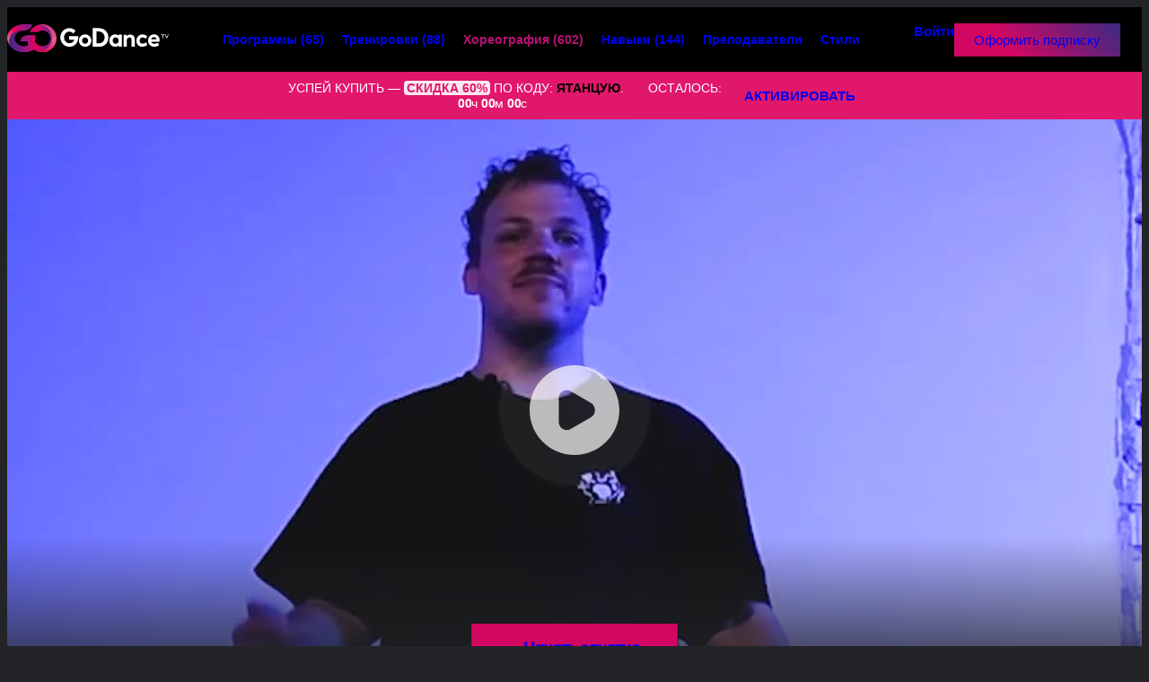

--- FILE ---
content_type: text/html; charset=utf-8
request_url: https://godance.tv/classes/1598
body_size: 10164
content:
<!doctype HTML>
<html lang="ru" dir="ltr" class="no-js" prefix="og: http://ogp.me/ns#">

<head>
    <title>Развиваем координацию с помощью Electro Dance</title>
    <meta name="author" content="https://godance.tv" />
    <meta name="reply-to" content="info@godance.tv" />
    <meta name="copyright" content="GoDance.tv" />
        <meta http-equiv="Reply-to" content="info@godance.tv" />
    <meta http-equiv="cleartype" content="on" />
    <meta http-equiv="X-UA-Compatible" content="IE=edge" />
    <meta http-equiv="imagetoolbar" content="no" />
    <meta name="application-name" content="GoDance.tv" />
    <meta name="apple-mobile-web-app-title" content="GoDance.tv" />

    <meta name="theme-color" content="#0f0f10" />
    <!-- iOS Safari -->
    <meta name="apple-mobile-web-app-capable" content="yes" />
    <meta name="apple-mobile-web-app-status-bar-style" content="black-translucent" />

    <meta name='msapplication-starturl' content='/' />
    <meta name="msapplication-square70x70logo" content="/favicons/ms-icon-70x70.png" />
    <meta name="msapplication-square150x150logo" content="/favicons/ms-icon-150x150.png" />
    <meta name="msapplication-square310x310logo" content="/favicons/ms-icon-310x310.png" />
    <meta name="apple-mobile-web-app-capable" content="yes" />
    <meta name="mobile-web-app-capable" content="yes" />
    <meta name="apple-touch-fullscreen" content="YES" />
    <meta name="browsermode" content="application" />
    <meta name="x5-page-mode" content="app" />
    <meta name="screen-orientation" content="portrait" />
    <meta name="x5-orientation" content="portrait" />
    <meta name="apple-mobile-web-app-status-bar-style" content="black" />
    <meta name="HandheldFriendly" content="True" />
    <meta name="google" content="notranslate" />
    <link rel="apple-touch-icon-precomposed" sizes="57x57" href="/favicons/apple-touch-icon-57x57.png" />
    <link rel="apple-touch-icon-precomposed" sizes="60x60" href="/favicons/apple-touch-icon-60x60.png" />
    <link rel="apple-touch-icon-precomposed" sizes="72x72" href="/favicons/apple-touch-icon-72x72.png" />
    <link rel="apple-touch-icon-precomposed" sizes="114x114" href="/favicons/apple-touch-icon-114x114.png" />
    <link rel="apple-touch-icon-precomposed" sizes="144x144" href="/favicons/apple-touch-icon-144x144.png" />
    <link rel="apple-touch-startup-image" href="/favicons/apple-touch-startup-image-320x460.png" />
    <link rel="icon" type="image/png" sizes="32x32" href="/favicons/android-icon-32x32.png" />
    <link rel="icon" type="image/png" sizes="96x96" href="/favicons/android-icon-96x96.png" />
    <link rel="icon" type="image/png" sizes="192x192" href="/favicons/android-icon-192x192.png" />
    <link rel="manifest" href="/manifest.json?v=1" />
    <link rel="pwa-setup" href="/manifest.json?v=1" />
    <link rel="manifest" href="/manifest.webmanifest?v=1" />
    <link rel="dns-prefetch" href="https://fonts.googleapis.com" />
    <link rel="dns-prefetch" href="//cdnjs.cloudflare.com" />
    <link rel="dns-prefetch" href="//html5shiv.googlecode.com" />
    <meta http-equiv="Content-Type" content="text/html; charset=utf-8" />
<link rel="shortcut icon" href="https://godance.tv/favicon.ico" type="image/x-icon" />
<meta name="viewport" content="width=device-width" />
<meta name="keywords" content="Видео уроки танцев Electro , Мастер класс Развиваем координацию с помощью Electro Dance, Научиться танцевать Развиваем координацию с помощью Electro Dance, Уроки танцев online" />
<meta name="og:title" content="Развиваем координацию с помощью Electro Dance" />
<meta name="og:image" content="/sites/default/files/imagecache/preview/teachers/699/classes/1598/168217599.jpg.webp" />
<meta name="og:site_name" content="GODANCE" />
<meta name="twitter:image" content="/sites/default/files/imagecache/preview/teachers/699/classes/1598/168217599.jpg.webp" />
<meta name="twitter:card" content="summary_large_image" />
<meta name="vk:image" content="/sites/default/files/imagecache/preview/teachers/699/classes/1598/168217599.jpg.webp" />
    <link rel="stylesheet"  href="/src/themes/main/src/Plugins/layout/page-no-container/page-no-container.css?H" />
<link rel="stylesheet"  href="/lib/xlogic/modules/xoverlay/src/Plugins/client/xpopup/src/css/xpopup.css?H" />
<link rel="stylesheet"  href="/lib/xlogic/modules/xoverlay/src/Plugins/client/xpopup/src/css/xpopup-animations.css?H" />
<link rel="stylesheet"  href="/lib/xlogic/modules/xoverlay/src/Plugins/client/xpopup/src/css/xpopup-skins.css?H" />
<link rel="stylesheet"  href="/lib/xlogic/modules/xtools/src/Plugins/client/xtippy/theme-light.css?H" />
<link rel="stylesheet"  href="/lib/xlogic/modules/xtools/src/Plugins/client/xtoggler/xtoggler.css?H" />
<link rel="stylesheet"  href="/src/modules/app/src/Plugins/client/flyelement/flyelement.css?H" />
<link rel="stylesheet"  href="/lib/contrib/modules/system/src/Plugins/client/icheck/default.css?H" />
<link rel="stylesheet"  href="/lib/contrib/modules/system/src/Plugins/client/xanimate/ver411/animate.min.css?H" />
<link rel="stylesheet"  href="/lib/contrib/modules/system/src/Plugins/client/xnotify/xnotify.min.css?H" />
<link rel="stylesheet"  href="/lib/xlogic/modules/xalbum/src/Plugins/client/xalbumlib/xalbumlib.css?H" />
<link rel="stylesheet"  href="/lib/xlogic/modules/xnodes/src/Plugins/client/xbbcode/xbbcode.css?H" />
<link rel="stylesheet"  href="/lib/xlogic/modules/xnodes/src/Plugins/client/xnodesmap/xnodesmap.css?H" />
<link rel="stylesheet"  href="/lib/xlogic/modules/xnodes/src/Plugins/client/xmosaic/xmosaic.css?H" />
<link rel="stylesheet"  href="/lib/xlogic/modules/xtags/src/Plugins/client/xtagshash/xtagshash.css?H" />
<link rel="stylesheet"  href="/lib/xlogic/modules/xtools/src/Plugins/client/xcountdownlight/xcountdown.light.css?H" />
<link rel="stylesheet"  href="/lib/contrib/modules/system/src/Plugins/widget/page-title/page-title.css?H" />
<link rel="stylesheet"  href="/src/themes/main/src/Plugins/client/~theme/css/cssvars.css?H" />
<link rel="stylesheet"  href="/lib/contrib/themes/bootstrap3/src/Plugins/client/theme/vendor/bootstrap/dist/css/bootstrap.min.css?H" />
<link rel="stylesheet"  href="/lib/contrib/themes/bootstrap3/src/Plugins/client/theme/vendor/bootstrap/dist/css/bootstrap-theme.min.css?H" />
<link rel="stylesheet"  href="/src/themes/main/src/Plugins/client/~theme/css/fonts/stylesheet.css?H" />
<link rel="stylesheet"  href="/lib/contrib/themes/bootstrap3/src/Plugins/client/theme/fonts/roboto.min.css?H" />
<link rel="stylesheet"  href="/lib/contrib/themes/bootstrap3/src/Plugins/client/theme/vendor/fontawesome/css/all.min.css?H" />
<link rel="stylesheet"  href="/src/themes/main/src/Plugins/client/~theme/css/general.css?H" />
<link rel="stylesheet"  href="/src/themes/main/src/Plugins/client/~theme/css/forms.css?H" />
<link rel="stylesheet"  href="/src/themes/main/src/Plugins/client/~theme/css/elements.css?H" />
<link rel="stylesheet"  href="/src/themes/main/src/Plugins/client/~theme/css/override.css?H" />
<link rel="stylesheet"  href="/src/themes/main/src/Plugins/client/~theme/css/override_bs.css?H" />
<link rel="stylesheet"  href="/src/themes/main/src/Plugins/widget/promo-player/promo-player.css?H" />
<link rel="stylesheet"  href="/src/themes/main/src/Plugins/widget/class-preview-player/class-preview-player.css?H" />
<link rel="stylesheet"  href="/src/themes/main/src/Plugins/widget/teacher-avatar/teacher-avatar.elements.css?H" />
<link rel="stylesheet"  href="/src/themes/main/src/Plugins/widget/teacher-social/teacher-social.elements.css?H" />
<link rel="stylesheet"  href="/src/themes/main/src/Plugins/widget/master-class/master-class.css?H" />
<link rel="stylesheet"  href="/src/themes/main/src/Plugins/widget/class-list/class-list.css?H" />
<link rel="stylesheet"  href="/src/themes/main/src/Plugins/widget/class-list/class-list--item/class-list--item.css?H" />
<link rel="stylesheet"  href="/src/themes/main/src/Plugins/widget/master-user/master-user--top-notices/master-user--top-notices.css?H" />
<link rel="stylesheet"  href="/src/themes/main/src/Plugins/widget/block/block-header-user-actions/block-header-user-actions.css?H" />
<link rel="stylesheet"  href="/src/themes/main/src/Plugins/widget/block/-block-header/block-header.css?H" />
<link rel="stylesheet"  href="/src/themes/main/src/Plugins/widget/block/-block-footer/block-footer.css?H" />


    <script  src="/lib/core//misc/HackTimer.min.js?H"></script>
<script  src="/lib/core//misc/jquery.min.js?H"></script>
<script  src="/lib/core//misc/jquery-migrate.js?H"></script>
<script  src="/lib/core//misc/xsyst.js?H"></script>
<script  src="/lib/core//misc/ajax-responder.js?H"></script>
<script  src="/lib/core//misc/jquery.form.js?H"></script>
<script  src="/sites/default/files/languages/ru_8efdcfdd4c2b8eae2a68e69404195066.js?H"></script>
<script  src="/lib/contrib/modules/system/src/Plugins/client/jquery_once/ver212/jquery.once.js?H"></script>
<script  src="/lib/contrib/modules/system/src/Plugins/client/xconfirm/jquery.xconfirm.js?H"></script>
<script  src="/lib/contrib/modules/system/src/Plugins/client/xcookie/jquery.xcookie.js?H"></script>
<script  src="/lib/xlogic/modules/xoverlay/src/Plugins/client/ctools_ajax_extra/ctools_ajax_extra.js?H"></script>
<script  src="/lib/xlogic/modules/xoverlay/src/Plugins/client/xpopup/src/js/jquery.xpopup.js?H"></script>
<script  src="/lib/xlogic/modules/xoverlay/src/Plugins/client/xpopup/src/js/xpopup_storage.js?H"></script>
<script  src="/lib/xlogic/modules/xoverlay/src/Plugins/client/xpopup/src/js/xpopup_window_ctrl.js?H"></script>
<script  src="/lib/xlogic/modules/xoverlay/src/Plugins/client/xpopup/src/js/xpopup_types.js?H"></script>
<script  src="/lib/xlogic/modules/xoverlay/src/Plugins/client/xpopup/src/js/xpopup_autorun.js?H"></script>
<script  src="/lib/xlogic/modules/xtools/src/Plugins/client/xtouchswipe/jquery.touchSwipe.min.js?H"></script>
<script  src="/lib/xlogic/modules/xtools/src/Plugins/client/xstorage/ver021/simpleStorage.min.js?H"></script>
<script  src="/lib/xlogic/modules/xtools/src/Plugins/client/tippyjs/ver435/popper.min.js?H"></script>
<script  src="/lib/xlogic/modules/xtools/src/Plugins/client/tippyjs/ver435/index.all.min.js?H"></script>
<script  src="/lib/xlogic/modules/xtools/src/Plugins/client/xtippy/xtippy.js?H"></script>
<script  src="/src/modules/app/src/Plugins/client/bgplayer_api/playerjs-promo-player-19.3.js?H"></script>
<script  src="/src/modules/app/src/Plugins/client/bgplayer_api/bgplayer_api.js?H"></script>
<script  src="/lib/xlogic/modules/xtools/src/Plugins/client/inview/ver.fork/jquery.inview.min.js?H"></script>
<script  src="/lib/xlogic/modules/xtools/src/Plugins/client/xtoggler/xtoggler.js?H"></script>
<script  src="/src/modules/app/src/Plugins/client/flyelement/flyelement.js?H"></script>
<script  src="/lib/xlogic/modules/xtools/src/Plugins/client/xclipboard/ver2011/dist/clipboard.min.js?H"></script>
<script  src="/lib/xlogic/modules/xtools/src/Plugins/client/xclipboard/jquery.xclipboard.js?H"></script>
<script  src="/lib/contrib/modules/system/src/Plugins/client/icheck/ver103/icheck.min.js?H"></script>
<script  src="/lib/contrib/modules/system/src/Plugins/client/icheck/xicheck.js?H"></script>
<script  src="/lib/contrib/modules/system/src/Plugins/client/xnotify/xnotify.js?H"></script>
<script  src="/lib/xlogic/modules/xtools/src/Plugins/client/imagesloaded/ver414/imagesloaded.pkgd.min.js?H"></script>
<script  src="/lib/xlogic/modules/xalbum/src/Plugins/client/xalbumlib/xalbumlib.js?H"></script>
<script  src="/lib/xlogic/modules/xad/src/Plugins/client/xad_banner_stat/jquery.xad_banner_stat.js?H"></script>
<script  src="/lib/xlogic/modules/xnodes/src/Plugins/client/xbbcode/xbbcode.js?H"></script>
<script  src="/lib/xlogic/modules/xnodes/src/Plugins/client/xnodesmap/xnodesmap.js?H"></script>
<script  src="/lib/xlogic/modules/xtools/src/Plugins/client/geoposition/ver048/geo.min.js?H"></script>
<script  src="/lib/xlogic/modules/xnodes/src/Plugins/client/xmosaic/xmosaic.js?H"></script>
<script  src="/lib/xlogic/modules/xtags/src/Plugins/client/xtagshash/xtagshash.js?H"></script>
<script  src="/lib/xlogic/modules/xtools/src/Plugins/client/xdueljs/ver127/public/lib/duel.min.js?H"></script>
<script  src="/lib/xlogic/modules/xtools/src/Plugins/client/xdueljs/xdueljs.js?H"></script>
<script  src="/lib/xlogic/modules/xtools/src/Plugins/client/xcountdownlight/xcountdown.light.js?H"></script>
<script  src="/lib/contrib/themes/bootstrap3/src/Plugins/client/theme/vendor/bootstrap/dist/js/bootstrap.min.js?H"></script>
<script  src="/src/themes/main/src/Plugins/client/~theme/js/init.js?H"></script>
<script>jQuery.extend(XSyst.settings, { "basePath": "\u002F", "xnotify": { "sound": true }, "XUsers": { "current": { "uid": 0, "name": null, "fullname": null, "shortname": null, "picture": null, "access": null, "timezone": null, "language": null, "updated": 1769078592 } }, "baseUrl": "https:\u002F\u002Fgodance.tv", "siteName": "GODANCE", "viewMobile": false, "viewWebView": false, "theme": "main", "themes": { "main": "main", "mainbase": "mainbase", "bootstrap3": "bootstrap3" }, "is_admin_theme": false, "defaults": { "xnotify": { "skin": "default", "position": "bottom-left", "animation": "", "errorSkin": "dark", "errorPosition": "top-right" } }, "XPolling": { "debug": 0, "alwaysActive": 0, "maxEmptyPings": 10, "baseTimeoutStep": "2000", "inactiveTabTimeoutStep": 7000 }, "bodyIndentationTop": 0 });</script>
<script>let time = new Date().getTime();
        XSyst.settings.clientTime = Math.round(time / 1000);
        XSyst.settings.serverTime = 1769078592;
        XSyst.settings.diffClientServerTimeSec = Math.round(XSyst.settings.serverTime - XSyst.settings.clientTime);
</script>
    <!--<script type="text/javascript" src="/pwa.js"></script>
    <script type="text/javascript" src="/pwainstall.js"></script>-->
                <!-- Google Tag Manager -->
        <!--<script>
            (function(w, d, s, l, i) {
                w[l] = w[l] || [];
                w[l].push({
                    'gtm.start': new Date().getTime(),
                    event: 'gtm.js'
                });
                var f = d.getElementsByTagName(s)[0],
                    j = d.createElement(s),
                    dl = l != 'dataLayer' ? '&l=' + l : '';
                j.async = true;
                j.src =
                    'https://www.googletagmanager.com/gtm.js?id=' + i + dl;
                f.parentNode.insertBefore(j, f);
            })(window, document, 'script', 'dataLayer', 'GTM-KV6BMQ8');
        </script>-->
        <!-- End Google Tag Manager -->
        <!-- Yandex.Metrika counter -->
        <script type="text/javascript" >
        (function(m,e,t,r,i,k,a){m[i]=m[i]||function(){(m[i].a=m[i].a||[]).push(arguments)};
        m[i].l=1*new Date();
        for (var j = 0; j < document.scripts.length; j++) {if (document.scripts[j].src === r) { return; }}
        k=e.createElement(t),a=e.getElementsByTagName(t)[0],k.async=1,k.src=r,a.parentNode.insertBefore(k,a)})
        (window, document, "script", "https://mc.yandex.ru/metrika/tag.js", "ym");

        ym(41907174, "init", {
                clickmap:true,
                trackLinks:true,
                accurateTrackBounce:true,
                webvisor:true
        });
        </script>
        <noscript><div><img src="https://mc.yandex.ru/watch/41907174" style="position:absolute; left:-9999px;" alt="" /></div></noscript>
        <!-- /Yandex.Metrika counter -->
         <!-- Top.Mail.Ru counter -->
        <script type="text/javascript">
        var _tmr = window._tmr || (window._tmr = []);
        _tmr.push({id: "3327139", type: "pageView", start: (new Date()).getTime()});
        (function (d, w, id) {
        if (d.getElementById(id)) return;
        var ts = d.createElement("script"); ts.type = "text/javascript"; ts.async = true; ts.id = id;
        ts.src = "https://top-fwz1.mail.ru/js/code.js";
        var f = function () {var s = d.getElementsByTagName("script")[0]; s.parentNode.insertBefore(ts, s);};
        if (w.opera == "[object Opera]") { d.addEventListener("DOMContentLoaded", f, false); } else { f(); }
        })(document, window, "tmr-code");
        </script>
        <noscript><div><img src="https://top-fwz1.mail.ru/counter?id=3327139;js=na" style="position:absolute;left:-9999px;" alt="Top.Mail.Ru" /></div></noscript>
        <!-- /Top.Mail.Ru counter -->
        
            <!-- Carrot quest BEGIN -->
        <script type="text/javascript">
        !function(){function t(t,e){return function(){window.carrotquestasync.push(t,arguments)}}if("undefined"==typeof carrotquest){var e=document.createElement("script");e.type="text/javascript",e.async=!0,e.src="https://cdn.carrotquest.app/api.min.js",document.getElementsByTagName("head")[0].appendChild(e),window.carrotquest={},window.carrotquestasync=[],carrotquest.settings={};for(var n=["connect","track","identify","auth","onReady","addCallback","removeCallback","trackMessageInteraction"],a=0;a<n.length;a++)carrotquest[n[a]]=t(n[a])}}(),carrotquest.connect("64067-bac800b544e5c74c8f2e8bbdfa");
        </script>
        <!-- Carrot quest END -->
        <!--<script src="//code.jivo.ru/widget/PNa7XddWzu" async></script>-->
    </head>

<body class=" b-page-classes-1598 _user_anon">
            <!-- Google Tag Manager (noscript) -->
        <!--<noscript><iframe src="https://www.googletagmanager.com/ns.html?id=GTM-KV6BMQ8" height="0" width="0" style="display:none;visibility:hidden"></iframe></noscript>-->
        <!-- End Google Tag Manager (noscript) -->
     
    <div class="b-page">
    <div class="b-page__inner">
        <div class='b-xl__region b-xl-page-no-container__page-header '><div class='b-xl__block b-xl-page-no-container__page-header-block ' ><div class='b-xl-page-no-container__page-header-block-content'><div class="b-block-header__wrapper">
    <header  class="b-block-header  clearfix"   itemscope itemtype="https://schema.org/WPHeader">
        <div class="container">
            <meta itemprop="headline" content="GODANCE" />
            <meta itemprop="description" content="" />
            <div class="b-block-header__inner ">
                <div class="b-block-header__logo ">
                    <a href="/" rel="home" class="b-block-header__logo-link _format_normal">
                        <img src="/logo/logo.svg" class="b-block-header__logo-img" alt="GODANCE" />
                    </a>
                </div>
                
                
                <nav class="b-block-header__menu">
                                                                        <i class="b-block-header__menu-toggler visible-xs visible-sm"> </i>
                        
                        <ul class="b-block-header__menu-list " itemscope itemtype="https://schema.org/SiteNavigationElement">
                                                            <li class="b-block-header__menu-item _item_0">
                                    <a href="/programms" class="b-block-header__menu-link vibrate"  itemprop="url">
                                        <span class="b-block-header__menu-link-inner">
                                            Программы                                                                                            <span title="">(65)</span>
                                                                                    </span>
                                    </a>
                                </li>
                                                            <li class="b-block-header__menu-item _item_1">
                                    <a href="/training" class="b-block-header__menu-link vibrate"  itemprop="url">
                                        <span class="b-block-header__menu-link-inner">
                                            Тренировки                                                                                            <span title="">(88)</span>
                                                                                    </span>
                                    </a>
                                </li>
                                                            <li class="b-block-header__menu-item _item_2">
                                    <a href="/classes" class="b-block-header__menu-link vibrate _active"  itemprop="url">
                                        <span class="b-block-header__menu-link-inner">
                                            Хореография                                                                                            <span title="">(602)</span>
                                                                                    </span>
                                    </a>
                                </li>
                                                            <li class="b-block-header__menu-item _item_3">
                                    <a href="/skills" class="b-block-header__menu-link vibrate"  itemprop="url">
                                        <span class="b-block-header__menu-link-inner">
                                            Навыки                                                                                            <span title="">(144)</span>
                                                                                    </span>
                                    </a>
                                </li>
                                                            <li class="b-block-header__menu-item _item_4">
                                    <a href="/teachers" class="b-block-header__menu-link vibrate"  itemprop="url">
                                        <span class="b-block-header__menu-link-inner">
                                            Преподаватели                                                                                    </span>
                                    </a>
                                </li>
                                                            <li class="b-block-header__menu-item _item_5">
                                    <a href="/styles" class="b-block-header__menu-link vibrate"  itemprop="url">
                                        <span class="b-block-header__menu-link-inner">
                                            Стили                                                                                    </span>
                                    </a>
                                </li>
                            
                                                    </ul>
                                    </nav>

                <div class="text-nowrap b-block-header__account _anon ">
                        <div class="b-block-header-user-actions ">
        <a href="/login?destination=classes%2F1598" class="b-block-header__signin btn btn-sm btn-outline-default">Войти</a>
        <a href="/subscription?setId=1598&setType=class" class="b-block-header__signup  btn btn-sm btn-primary ">Оформить подписку</a>
    </div>
                    
                    
                                    </div>
            </div>
        </div> <!-- /container -->
    </header>
</div>
<div  class="b-master-user--top-notices _view-promocode"   >
    <div class="container">
        <div class="b-master-user--top-notices__inner">
            <div class="b-master-user--top-notices__title">
                <i class="b-ico b-ico-dance"></i> УСПЕЙ КУПИТЬ — <span class="b-master-user--top-notices__discount">СКИДКА 60%</span> <br />ПО КОДУ: <span class="b-master-user--top-notices__promocode">ятанцую</span>. <br /><i class="b-ico b-ico-alarm"></i>ОСТАЛОСЬ: <div class="b-xcountdownlight _skin_light" data-negative="0" data-time="22 january 2026 03:43:12" data-curtime="22 january 2026 02:43:12">
        
    <div class="b-xcountdownlight__el _days"><span class="b-xcountdownlight__el-value">00</span><div class="b-xcountdownlight__el-lable">дней</div></div><div class="b-xcountdownlight__el _hours"><span class="b-xcountdownlight__el-value">00</span><div class="b-xcountdownlight__el-lable">часов</div></div><div class="b-xcountdownlight__el _minutes"><span class="b-xcountdownlight__el-value">00</span><div class="b-xcountdownlight__el-lable">мин</div></div><div class="b-xcountdownlight__el _seconds"><span class="b-xcountdownlight__el-value">00</span><div class="b-xcountdownlight__el-lable">сек</div></div></div>            </div>

                            <div class="b-master-user--top-notices__action">
                    <a href="/subscription" class="btn btn-sm btn-default b-master-user--top-notices__btn ">АКТИВИРОВАТЬ</a>
                </div>
                    </div>
    </div>
</div></div></div></div>                
        
                    <div class="b-page-main">
                                                <div class='b-xl__region b-xl-page-no-container__main '><div class='b-xl__block b-xl-page-no-container__main-block b-xl-block_main-content' ><div class='b-xl-page-no-container__main-block-content'><div  class="b-master-class _is-vert_true _is-programm_false"  >

    <div class="b-master-class__player _encoded-true">
                
                    <div class="b-master-class-notify">
                <a href="javascript: void(0);" class="b-master-class-notify__close"></a>
                <div class="b-master-class-notify__container container">
                    <div class="b-master-class-notify__inner">
                                                                                    <!-- Завершение класса или он уже завершен -->
                                <div class="b-master-class-notify-display _class_complete ">
                                    <div class="b-master-class-notify-display__title">
                                                                                    Дорогой гость, превосходно!
                                                                            </div>
                                    <div class="b-master-class-notify-display__subtitle">
                                                                                    Ты успешно завершил класс «Развиваем координацию с помощью Electro Dance».
                                                                            </div>

                                    
                                    
                                    <div class="b-master-class-notify-display__content ">
                                        <div class="b-master-class-notify-display__sublabel">
                                            Давай решим, что будем делать дальше:                                        </div>
                                        
                                        <div class="b-master-class-notify-display__actions _two">
                                            <div class="b-master-class-notify-display__actions-col _first">
                                                <a href="/classes" class="b-master-class-notify-display__actions-link _find">Подберём новый класс</a>
                                            </div>

                                            <div class="b-master-class-notify-display__actions-col _last">
                                                <a href="/classes/1598/restart" class="b-master-class-notify-display__actions-link _repeat">Ещё раз пройдём этот</a>
                                            </div>
                                        </div>
                                    </div>
                                </div>
                                                                        </div>
                </div>
            </div>
            
                                                <div class="b-master-class-notify-fast">
                                                    <a href="/subscription?setId=1598&setType=class" class="btn btn-primary btn-primary-simple">Начать занятие</a>
                                            </div>
                                    
        <div  class="b-class-preview-player"  >
    <div  class="b-promo-player "  >
    <i class="b-promo-player__play" style="background-image: url(/sites/default/files/teachers/699/classes/1598/168217599.jpg); background-position: center 26.25%;">
        <i class="b-promo-player__play-ico">
            <i class="b-promo-player__play-circle"></i>
            <i class="b-promo-player__play-circle _delay-short"></i>
        </i>
    </i>
    <i class="b-promo-player__action b-promo-player__action-pause _hide">
        <i class="b-promo-player__action-ico b-promo-player__action-pause-ico _out"></i>
    </i>
    <i class="b-promo-player__action b-promo-player__action-sound _hide">
        <i class="b-promo-player__action-ico b-promo-player__action-sound-ico _on _out"></i>
    </i>
    <div  class="b-bg-player"  >
    <div class="b-bgplayer b-bgplayer_api"
         data-video="https://kinescope.io/ocQnz5Nt6dXpU4MXkRLiwW/master.m3u8"
         data-poster=""
         data-title="Развиваем координацию с помощью Electro Dance"
         data-init-height="600"
         data-ratio="" 
         data-autostart="1" 
         data-viewstart="" 
    ></div>
</div></div>    <!--
    <div class="b-class-preview-player__actions">
        
        <div class="b-class-preview-player__actions-buttons">
                            
                                    <a href='/signup/48' class="btn btn-outline-default"><i class="b-ico fas fa-play"></i> Начать класс</a>
                                
                                
                                    </div>
    </div>
    -->
</div>    </div>

    <div class="container">
                <div class="b-master-class__header">
            <div class="b-master-class__header-top">
                <div>
                    
                    <h1  class="b-page-title"  >
    Развиваем координацию с помощью Electro Dance    </h1>
                </div>

                                    <div class="b-master-class__actions">
                        <div class="b-master-class__actions-grid _grid_2">
                            <a class="btn btn-outline-default b-circle-icon b-page-action_link _xtip" href="javascript: void(0);" data-clipboard-text="https://godance.tv/classes/1598" data-url="https://godance.tv/classes/1598" data-title="Развиваем координацию с помощью Electro Dance" title="Копировать ссылку на класс"><i class="b-ico fas fa-link"></i></a>                                                        <a  class = "btn btn-outline-default b-circle-icon  b-class-action_bookmark _class-id_1598 _xtip" title = "Добавить в сохранённое" href = "/subscription?setId=1598&setType=class"><i class='b-ico fas fa-star'></i></a>                        </div>
                    </div>
                            </div>

            
            <ul class="list-unstyled  b-master-class__toolbar _count-5">
                                    <li>
                        Уровень: <div>Начинающий</div>
                    </li>
                                    <li>
                        Длительность: <div>05:16</div>
                    </li>
                                    <li>
                        Ккал: <div><i class="fas fa-fire"></i> 36</div>
                    </li>
                                    <li>
                        Стили: <div><a href="/electro">Electro </a></div>
                    </li>
                                    <li>
                        Просмотры: <div><div class="b-master-class__completed"><span class="b-master-class__completed-count" data-init-count="926" data-flyelement-modifier="_user">926</span></div></div>
                    </li>
                            </ul>

                                                </div> <!-- /header -->

        <div class="b-master-class__main">
            <div class="b-master-class__about">
                <div class="b-master-class__about-content">
                                            <h2>О классе</h2>
                        <p>Все очень просто  - продолжаем развиваться! Добро пожаловать на мой новый урок</p>
                                    </div>

                            </div> <!-- /about -->
            
                            <div class="b-master-class__teacher">
                                            <h2>О преподавателе</h2>
                    
                    <div class="b-master-class__teacher-info">
                        <div class="b-teacher-avatar"><img src="/sites/default/files/imagecache/avatar-list/teachers/699/about/IMG_5189.png.webp" class="b-teacher-avatar__img" /></div>
                        <div class="b-master-class__teacher-name">
                            <h3>
                                <a href="/teachers/699">
                                    
                                    kolyangurin                                </a>
                            </h3>
                        </div>
                    </div>
                </div>
            
        </div> <!-- /main -->

    </div> <!-- /container -->

    
</div></div></div><div class='b-xl__block b-xl-page-no-container__main-block ' ><div class='b-xl-page-no-container__main-block-content'><div  class="b-class-list"  >

            <div class="b-class-list__header">
            <div class="container">
                <h2 class="b-class-list__title">Другие классы преподавателя</h2>
            </div> <!-- /container -->
        </div> <!-- /inner -->
    
    <div class="b-class-list__classes">
        <div class="container">

            <div class="b-class-list__list">
                
                                    <div  class="b-class-list--item _is-vert_true _is-actions_false"  >
    <a href="/classes/1546" class="b-class-list--item__image b-image-pane" style="background-image: url(/sites/default/files/imagecache/preview/teachers/699/classes/1546/31366106.jpg.webp);background-position: center 26.25%;">
        <div class="b-class-list--item__image-inner"></div>
    </a>
    
        
    
    
    <a href="/classes/1546" class="b-class-list--item__info">
        <h5>Танцуем Electro</h5>
        
        <dl>
                            <div class="b-class-list--item__params">
                                            <span class="b-class-list--item__param _kcal"><i class="b-ico fas fa-fire"></i> Ккал: 30</span>
                                        <span class="b-class-list--item__param _duration"><i class="b-ico fas fa-clock"></i> 04:33 Мин</span>
                </div>
                    </dl>
    </a>

    <div class="b-class-list--item__action">
        <a  class = "btn btn-primary  btn-sm b-class-action_goto_class _class-id_1546" href = "/classes/1546"><i class='b-ico fas fa-play-circle'></i> <span>Начать<span class="hidden-xs hidden-sm hidden-md"> класс</span></span></a>    </div>

    </div>                                    <div  class="b-class-list--item _is-vert_true _is-actions_false"  >
    <a href="/classes/1536" class="b-class-list--item__image b-image-pane" style="background-image: url(/sites/default/files/imagecache/preview/teachers/699/classes/1536/1335548688.jpg.webp);background-position: center 26.25%;">
        <div class="b-class-list--item__image-inner"></div>
    </a>
    
        
    
    
    <a href="/classes/1536" class="b-class-list--item__info">
        <h5>Для любой вечеринки</h5>
        
        <dl>
                            <div class="b-class-list--item__params">
                                            <span class="b-class-list--item__param _kcal"><i class="b-ico fas fa-fire"></i> Ккал: 36</span>
                                        <span class="b-class-list--item__param _duration"><i class="b-ico fas fa-clock"></i> 05:32 Мин</span>
                </div>
                    </dl>
    </a>

    <div class="b-class-list--item__action">
        <a  class = "btn btn-primary  btn-sm b-class-action_goto_class _class-id_1536" href = "/classes/1536"><i class='b-ico fas fa-play-circle'></i> <span>Начать<span class="hidden-xs hidden-sm hidden-md"> класс</span></span></a>    </div>

    </div>                                    <div  class="b-class-list--item _is-vert_true _is-actions_false"  >
    <a href="/classes/1503" class="b-class-list--item__image b-image-pane" style="background-image: url(/sites/default/files/imagecache/preview/teachers/699/classes/1503/690855055.jpg.webp);background-position: center 17.5%;">
        <div class="b-class-list--item__image-inner"></div>
    </a>
    
        
    
    
    <a href="/classes/1503" class="b-class-list--item__info">
        <h5>Классно двигаемся на танцполе</h5>
        
        <dl>
                            <div class="b-class-list--item__params">
                                            <span class="b-class-list--item__param _kcal"><i class="b-ico fas fa-fire"></i> Ккал: 42</span>
                                        <span class="b-class-list--item__param _duration"><i class="b-ico fas fa-clock"></i> 06:06 Мин</span>
                </div>
                    </dl>
    </a>

    <div class="b-class-list--item__action">
        <a  class = "btn btn-primary  btn-sm b-class-action_goto_class _class-id_1503" href = "/classes/1503"><i class='b-ico fas fa-play-circle'></i> <span>Начать<span class="hidden-xs hidden-sm hidden-md"> класс</span></span></a>    </div>

    </div>                                
                            </div> <!-- /list -->
        </div> <!-- /container -->
    </div>

</div></div></div></div>            </div>
                
        <div class='b-xl__region b-xl-page-no-container__page-footer '><div class='b-xl__block b-xl-page-no-container__page-footer-block ' ><div class='b-xl-page-no-container__page-footer-block-content'><div  class="b-block-footer"  >

    <div class="container">
        <footer itemscope itemtype="https://schema.org/WPFooter">
                            <ul class="b-footer-xmenu__items" itemscope itemtype="https://schema.org/SiteNavigationElement">
                                            <li class="b-footer-xmenu__item _item_0">
                            <a href="/about" class="b-footer-xmenu__item-link"  itemprop="url">О проекте</a>
                        </li>
                                            <li class="b-footer-xmenu__item _item_1">
                            <a href="/terms" class="b-footer-xmenu__item-link"  itemprop="url">Договор оферты</a>
                        </li>
                                            <li class="b-footer-xmenu__item _item_2">
                            <a href="/policyconfrus" class="b-footer-xmenu__item-link"  itemprop="url">Политика конфидициальности</a>
                        </li>
                                            <li class="b-footer-xmenu__item _item_3">
                            <a href="/cookies" class="b-footer-xmenu__item-link ctools-use-modal"  itemprop="url">Cookies</a>
                        </li>
                                            <li class="b-footer-xmenu__item _item_4">
                            <a href="/feedback" class="b-footer-xmenu__item-link ctools-use-modal"  itemprop="url">Обратная связь</a>
                        </li>
                                            <li class="b-footer-xmenu__item _item_5">
                            <a href="/blog" class="b-footer-xmenu__item-link"  itemprop="url">Блог</a>
                        </li>
                                            <li class="b-footer-xmenu__item _item_6">
                            <a href="/partnerstart" class="b-footer-xmenu__item-link"  itemprop="url">Партнерская программа</a>
                        </li>
                                    </ul>
                                        <div class="b-block-footer__copyright hidden-xs">
                    Права на оригинальные тексты, а также на подбор и расположение материалов принадлежат проекту GODANCE, © 2016 — 2026                </div>
                <div class="b-block-footer__copyright visible-xs">
                    GODANCE, &copy; <span itemprop="copyrightYear">2026</span>
                </div>
                    </footer>
    </div>
</div>
    <div style="display: none;">
        <!-- Chatra {literal} -->
<script>
    (function(d, w, c) {
        w.ChatraID = 'DX3vg94gzMA463wde';
        var s = d.createElement('script');
        w[c] = w[c] || function() {
            (w[c].q = w[c].q || []).push(arguments);
        };
        s.async = true;
        s.src = 'https://call.chatra.io/chatra.js';
        if (d.head) d.head.appendChild(s);
    })(document, window, 'Chatra');
</script>
<!-- /Chatra {/literal} -->

<script src="https://app.getreview.io/tags/VB7VbZmIftmsE8FL/sdk.js" async></script>    </div></div></div></div>    </div>
</div>
                <div  class="b-closure"  >
            <div id="xbookmark-anon-hint" style="display: none;">
        Функция добавления в закладки доступна только авторизованным 
        пользователям. Зарегистрируйтесь или войдите в свой 
        аккаунт.</div>


<!-- Version: 2.33.1 (#2025-10-21) -->

        </div>
<script  defer src="/src/themes/main/src/Plugins/widget/master-class/master-class.js?H"></script>
<script  defer src="/src/themes/main/src/Plugins/widget/block/-block-header/block-header.js?H"></script>
<script>
jQuery.extend(XSyst.css, {"\/lib\/xlogic\/modules\/xoverlay\/src\/Plugins\/client\/xpopup\/src\/css\/xpopup.css":1,"\/lib\/xlogic\/modules\/xoverlay\/src\/Plugins\/client\/xpopup\/src\/css\/xpopup-animations.css":1,"\/lib\/xlogic\/modules\/xoverlay\/src\/Plugins\/client\/xpopup\/src\/css\/xpopup-skins.css":1,"\/lib\/xlogic\/modules\/xtools\/src\/Plugins\/client\/xtippy\/theme-light.css":1,"\/src\/themes\/main\/src\/Plugins\/client\/~theme\/css\/cssvars.css":1,"\/lib\/contrib\/themes\/bootstrap3\/src\/Plugins\/client\/theme\/vendor\/bootstrap\/dist\/css\/bootstrap.min.css":1,"\/lib\/contrib\/themes\/bootstrap3\/src\/Plugins\/client\/theme\/vendor\/bootstrap\/dist\/css\/bootstrap-theme.min.css":1,"\/src\/themes\/main\/src\/Plugins\/client\/~theme\/css\/fonts\/stylesheet.css":1,"\/lib\/contrib\/themes\/bootstrap3\/src\/Plugins\/client\/theme\/fonts\/roboto.min.css":1,"\/lib\/contrib\/themes\/bootstrap3\/src\/Plugins\/client\/theme\/vendor\/fontawesome\/css\/all.min.css":1,"\/src\/themes\/main\/src\/Plugins\/client\/~theme\/css\/general.css":1,"\/src\/themes\/main\/src\/Plugins\/client\/~theme\/css\/forms.css":1,"\/src\/themes\/main\/src\/Plugins\/client\/~theme\/css\/elements.css":1,"\/src\/themes\/main\/src\/Plugins\/client\/~theme\/css\/override.css":1,"\/src\/themes\/main\/src\/Plugins\/client\/~theme\/css\/override_bs.css":1,"\/src\/themes\/main\/src\/Plugins\/widget\/promo-player\/promo-player.css":1,"\/src\/themes\/main\/src\/Plugins\/widget\/class-preview-player\/class-preview-player.css":1,"\/lib\/xlogic\/modules\/xtools\/src\/Plugins\/client\/xtoggler\/xtoggler.css":1,"\/src\/modules\/app\/src\/Plugins\/client\/flyelement\/flyelement.css":1,"\/lib\/contrib\/modules\/system\/src\/Plugins\/widget\/page-title\/page-title.css":1,"\/src\/themes\/main\/src\/Plugins\/widget\/teacher-avatar\/teacher-avatar.elements.css":1,"\/src\/themes\/main\/src\/Plugins\/widget\/teacher-social\/teacher-social.elements.css":1,"\/src\/themes\/main\/src\/Plugins\/widget\/master-class\/master-class.css":1,"\/lib\/contrib\/modules\/system\/src\/Plugins\/client\/icheck\/default.css":1,"\/lib\/contrib\/modules\/system\/src\/Plugins\/client\/xanimate\/ver411\/animate.min.css":1,"\/lib\/contrib\/modules\/system\/src\/Plugins\/client\/xnotify\/xnotify.min.css":1,"\/lib\/xlogic\/modules\/xalbum\/src\/Plugins\/client\/xalbumlib\/xalbumlib.css":1,"\/lib\/xlogic\/modules\/xnodes\/src\/Plugins\/client\/xbbcode\/xbbcode.css":1,"\/lib\/xlogic\/modules\/xnodes\/src\/Plugins\/client\/xnodesmap\/xnodesmap.css":1,"\/lib\/xlogic\/modules\/xnodes\/src\/Plugins\/client\/xmosaic\/xmosaic.css":1,"\/lib\/xlogic\/modules\/xtags\/src\/Plugins\/client\/xtagshash\/xtagshash.css":1,"\/src\/themes\/main\/src\/Plugins\/widget\/class-list\/class-list.css":1,"\/src\/themes\/main\/src\/Plugins\/widget\/class-list\/class-list--item\/class-list--item.css":1,"\/lib\/xlogic\/modules\/xtools\/src\/Plugins\/client\/xcountdownlight\/xcountdown.light.css":1,"\/src\/themes\/main\/src\/Plugins\/widget\/master-user\/master-user--top-notices\/master-user--top-notices.css":1,"\/src\/themes\/main\/src\/Plugins\/widget\/block\/block-header-user-actions\/block-header-user-actions.css":1,"\/src\/themes\/main\/src\/Plugins\/widget\/block\/-block-header\/block-header.css":1,"\/src\/themes\/main\/src\/Plugins\/widget\/block\/-block-footer\/block-footer.css":1,"\/src\/themes\/main\/src\/Plugins\/layout\/page-no-container\/page-no-container.css":1} );
</script>
<script>
jQuery.extend(XSyst.scripts, {"\/lib\/contrib\/modules\/system\/src\/Plugins\/client\/jquery_once\/ver212\/jquery.once.js":1,"\/lib\/contrib\/modules\/system\/src\/Plugins\/client\/xconfirm\/jquery.xconfirm.js":1,"\/lib\/contrib\/modules\/system\/src\/Plugins\/client\/xcookie\/jquery.xcookie.js":1,"\/lib\/xlogic\/modules\/xoverlay\/src\/Plugins\/client\/ctools_ajax_extra\/ctools_ajax_extra.js":1,"\/lib\/xlogic\/modules\/xoverlay\/src\/Plugins\/client\/xpopup\/src\/js\/jquery.xpopup.js":1,"\/lib\/xlogic\/modules\/xoverlay\/src\/Plugins\/client\/xpopup\/src\/js\/xpopup_storage.js":1,"\/lib\/xlogic\/modules\/xoverlay\/src\/Plugins\/client\/xpopup\/src\/js\/xpopup_window_ctrl.js":1,"\/lib\/xlogic\/modules\/xoverlay\/src\/Plugins\/client\/xpopup\/src\/js\/xpopup_types.js":1,"\/lib\/xlogic\/modules\/xoverlay\/src\/Plugins\/client\/xpopup\/src\/js\/xpopup_autorun.js":1,"\/lib\/xlogic\/modules\/xtools\/src\/Plugins\/client\/xtouchswipe\/jquery.touchSwipe.min.js":1,"\/lib\/xlogic\/modules\/xtools\/src\/Plugins\/client\/xstorage\/ver021\/simpleStorage.min.js":1,"\/lib\/xlogic\/modules\/xtools\/src\/Plugins\/client\/tippyjs\/ver435\/popper.min.js":1,"\/lib\/xlogic\/modules\/xtools\/src\/Plugins\/client\/tippyjs\/ver435\/index.all.min.js":1,"\/lib\/xlogic\/modules\/xtools\/src\/Plugins\/client\/xtippy\/xtippy.js":1,"\/lib\/contrib\/themes\/bootstrap3\/src\/Plugins\/client\/theme\/vendor\/bootstrap\/dist\/js\/bootstrap.min.js":1,"\/src\/themes\/main\/src\/Plugins\/client\/~theme\/js\/init.js":1,"\/src\/modules\/app\/src\/Plugins\/client\/bgplayer_api\/playerjs-promo-player-19.3.js":1,"\/src\/modules\/app\/src\/Plugins\/client\/bgplayer_api\/bgplayer_api.js":1,"\/lib\/xlogic\/modules\/xtools\/src\/Plugins\/client\/inview\/ver.fork\/jquery.inview.min.js":1,"\/lib\/xlogic\/modules\/xtools\/src\/Plugins\/client\/xtoggler\/xtoggler.js":1,"\/src\/modules\/app\/src\/Plugins\/client\/flyelement\/flyelement.js":1,"\/lib\/xlogic\/modules\/xtools\/src\/Plugins\/client\/xclipboard\/ver2011\/dist\/clipboard.min.js":1,"\/lib\/xlogic\/modules\/xtools\/src\/Plugins\/client\/xclipboard\/jquery.xclipboard.js":1,"\/src\/themes\/main\/src\/Plugins\/widget\/master-class\/master-class.js":1,"\/lib\/contrib\/modules\/system\/src\/Plugins\/client\/icheck\/ver103\/icheck.min.js":1,"\/lib\/contrib\/modules\/system\/src\/Plugins\/client\/icheck\/xicheck.js":1,"\/lib\/contrib\/modules\/system\/src\/Plugins\/client\/xnotify\/xnotify.js":1,"\/lib\/xlogic\/modules\/xtools\/src\/Plugins\/client\/imagesloaded\/ver414\/imagesloaded.pkgd.min.js":1,"\/lib\/xlogic\/modules\/xalbum\/src\/Plugins\/client\/xalbumlib\/xalbumlib.js":1,"\/lib\/xlogic\/modules\/xad\/src\/Plugins\/client\/xad_banner_stat\/jquery.xad_banner_stat.js":1,"\/lib\/xlogic\/modules\/xnodes\/src\/Plugins\/client\/xbbcode\/xbbcode.js":1,"\/lib\/xlogic\/modules\/xnodes\/src\/Plugins\/client\/xnodesmap\/xnodesmap.js":1,"\/lib\/xlogic\/modules\/xtools\/src\/Plugins\/client\/geoposition\/ver048\/geo.min.js":1,"\/lib\/xlogic\/modules\/xnodes\/src\/Plugins\/client\/xmosaic\/xmosaic.js":1,"\/lib\/xlogic\/modules\/xtags\/src\/Plugins\/client\/xtagshash\/xtagshash.js":1,"\/lib\/xlogic\/modules\/xtools\/src\/Plugins\/client\/xdueljs\/ver127\/public\/lib\/duel.min.js":1,"\/lib\/xlogic\/modules\/xtools\/src\/Plugins\/client\/xdueljs\/xdueljs.js":1,"\/lib\/xlogic\/modules\/xtools\/src\/Plugins\/client\/xcountdownlight\/xcountdown.light.js":1,"\/src\/themes\/main\/src\/Plugins\/widget\/block\/-block-header\/block-header.js":1,"\/lib\/core\/\/misc\/HackTimer.min.js":1,"\/lib\/core\/\/misc\/jquery.min.js":1,"\/lib\/core\/\/misc\/jquery-migrate.js":1,"\/lib\/core\/\/misc\/xsyst.js":1,"\/lib\/core\/\/misc\/ajax-responder.js":1,"\/lib\/core\/\/misc\/jquery.form.js":1,"\/sites\/default\/files\/languages\/ru_8efdcfdd4c2b8eae2a68e69404195066.js":1} );
</script>
<script>
jQuery.extend(XSyst.inline_scripts, { "xconfirm_d75b88241a": 1, "ctools_ajax_extra_40cd750bba": 1, "xpopup_3820e4f92c": 1, "xtippy_9afe42a386": 1, "xtoggler_bf80b5d7d7": 1, "icheck_2fefe0083b": 1, "xad_banner_stat_d14405ec06": 1, "xmosaic_784b2e0f28": 1, "xbox_531462d009": 1, "xtagshash_cb1125f770": 1, "xcountdownlight_3f07105607": 1, "raw_503fdb55d3": 1 } );
</script>
<script>XSyst.onReady('xconfirm_d75b88241a',function(context){ $('.xconfirm',context).once('xconfirm').xconfirm({ "_selector": ".xconfirm", "_plugin_id": "xconfirm_d75b88241a" }); } );
XSyst.onReady('ctools_ajax_extra_40cd750bba',function(context){ $.ctools_ajax_extra(context,{ "_plugin_id": "ctools_ajax_extra_40cd750bba" }); } );
XSyst.onReady('xpopup_3820e4f92c',function(context){ $('.b-xpopup-action',context).once('xpopup').xpopup({ "_selector": ".b-xpopup-action", "_plugin_id": "xpopup_3820e4f92c" }); } );
XSyst.onReady('xtippy_9afe42a386',function(context){ $('._xtip, .xtip, .b-xtip, .xtooltip',context).once('xtippy').xtippy({ "_selector": "._xtip, .xtip, .b-xtip, .xtooltip", "_plugin_id": "xtippy_9afe42a386" }); } );
XSyst.onReady('xtoggler_bf80b5d7d7',function(context){ $('.box-toggler',context).once('xtoggler').xtoggler({ "_selector": ".box-toggler", "_plugin_id": "xtoggler_bf80b5d7d7" }); } );
XSyst.onReady('icheck_2fefe0083b',function(context){ $('input[type=checkbox]:not(._skip_icheck), input[type=radio]:not(._skip_icheck)',context).once('icheck').xicheck({ "checkboxClass": "icheckbox icheckbox_minimal-grey", "radioClass": "iradio iradio_minimal-grey", "_selector": "input[type=checkbox]:not(._skip_icheck), input[type=radio]:not(._skip_icheck)", "_plugin_id": "icheck_2fefe0083b" }); } );
XSyst.onReady('xad_banner_stat_d14405ec06',function(context){ $('.xad-banner-link',context).once('xad_banner_stat').xad_banner_stat({ "_selector": ".xad-banner-link", "_plugin_id": "xad_banner_stat_d14405ec06" }); } );
XSyst.onReady('xmosaic_784b2e0f28',function(context){ $('.b-grid:not(._manual)',context).once('xmosaic').xmosaic({ "rowHeight": 140, "margins": 5, "lastRow": "nojustify", "maxRowHeight": "100%", "_selector": ".b-grid:not(._manual)", "_plugin_id": "xmosaic_784b2e0f28" }); } );
XSyst.onReady('xbox_531462d009',function(context){ $('a:not(.ctools-use-ajax,.ctools-use-modal,.b-xpopup-action_processed)[rel^=xbox]',context).once('xbox').xbox({ "_selector": "a:not(.ctools-use-ajax,.ctools-use-modal,.b-xpopup-action_processed)[rel^=xbox]", "_plugin_id": "xbox_531462d009" }); } );
XSyst.onReady('xtagshash_cb1125f770',function(context){ $('.b-hash-link-intext',context).once('xtagshash').xtagshash({ "_selector": ".b-hash-link-intext", "_plugin_id": "xtagshash_cb1125f770" }); } );
XSyst.onReady('xcountdownlight_3f07105607',function(context){ $('.b-xcountdownlight',context).once('xcountdownlight').xcountdownlight({ "date": null, "format": "on", "_selector": ".b-xcountdownlight", "_plugin_id": "xcountdownlight_3f07105607" }); } );
</script>
    <i class="b-page-prefix"></i>
    <i class="b-page-suffix"></i>
</body>

</html>

--- FILE ---
content_type: text/css
request_url: https://godance.tv/src/themes/main/src/Plugins/layout/page-no-container/page-no-container.css?H
body_size: 485
content:
.b-page-content-header {
  padding-top: var(--region--content-header_padding-top, 60px);
  padding-bottom: var(--region--content-header_padding-bottom, 60px);
  background-color: var(--region--content-header_bg); 
  height: min-content;
}
.b-page-content-header h1 {
  margin-bottom: 0;
}

.b-page-main {
  background-color: var(--region--main_bg);
  padding-top: var(--region--main_padding-top, 60px);
  padding-bottom: var(--region--main_padding-bottom, 60px);
  min-height: 400px;
}

--- FILE ---
content_type: text/css
request_url: https://godance.tv/src/modules/app/src/Plugins/client/flyelement/flyelement.css?H
body_size: 276
content:
.b-flyelement {
	z-index : 9999;
	animation : heartfade 6s linear;
	position : absolute; 
}

.b-flyelement:after{
	content : '';
	background-position: center;
	background-repeat: no-repeat;
	background-size: contain;
	position : absolute;
	height : 45px;
	width : 45px;
}

.b-flyelement._heart:after{
	background-image: url(images/ico-heart.svg);
}

.b-flyelement._user:after{
	background-image: url(images/ico-user-new.svg);
}

@keyframes heartfade {
	0% {
		opacity : 1;
	}
	50% {
		opacity : 0;
	}
}

--- FILE ---
content_type: text/css
request_url: https://godance.tv/src/themes/main/src/Plugins/client/~theme/css/fonts/stylesheet.css?H
body_size: 309
content:
/* This stylesheet generated by Transfonter (https://transfonter.org) on October 31, 2017 8:20 PM */

@font-face {
    /* font-family: 'adineue PRO Cyr Light Web'; */
    font-family: 'adineue PRO Cyr';
    src: url('adineuePROCyr-LightWeb.eot');
    src: url('adineuePROCyr-LightWeb.eot?#iefix') format('embedded-opentype'),
        url('adineuePROCyr-LightWeb.woff') format('woff'),
        url('adineuePROCyr-LightWeb.ttf') format('truetype');
    font-weight: 300;
    font-style: normal;
}

@font-face {
    /* font-family: 'adineue PRO Cyr Bold Web'; */
    font-family: 'adineue PRO Cyr';
    src: url('adineuePROCyr-BoldWeb.eot');
    src: url('adineuePROCyr-BoldWeb.eot?#iefix') format('embedded-opentype'),
        url('adineuePROCyr-BoldWeb.woff') format('woff'),
        url('adineuePROCyr-BoldWeb.ttf') format('truetype');
    font-weight: bold;
    font-style: normal;
}


--- FILE ---
content_type: text/css
request_url: https://godance.tv/src/themes/main/src/Plugins/client/~theme/css/elements.css?H
body_size: 3680
content:
/* SKYPE FIX */

span.skype_pnh_print_container {
	display: inline !important;
}

span.skype_pnh_container {
	display: none !important;
}

.b-ico-plan._fly{
	background: url(images/ico-plan-white.svg) center no-repeat;
	background-size: contain;
}

.b-class-action_plan .b-ico-plan,
.b-programm-action_plan .b-ico-plan,
.b-teacher-action_plan .b-ico-plan{
	background: url(images/ico-plan-white.svg) center no-repeat;
	background-size: contain;
	display: inline-block;
	width: 18px;
    height: 18px;
    vertical-align: -3px;
}

.b-class-action_plan.btn-outline-default:hover .b-ico-plan, 
.b-programm-action_plan.btn-outline-default:hover .b-ico-plan,
.b-teacher-action_plan.btn-outline-default:hover .b-ico-plan{
	background-image: url(images/ico-plan-pink.svg);
}

/* ОНЛАЙН СТАТУС */

.b-user-status{
	border: #fff solid 1px;
	background: #4dd965;
	position: absolute;
	right: 3px;
	bottom: 2px;
	width: 12px;
	border-radius: 50%;
	aspect-ratio: 1/1;
	z-index: 3;
}

/*.b-user-status._online._mobile{
	background: #4dd965 url(images/ico-mobile.svg) center no-repeat;
	background-size: 5px;
}*/

.b-user-status._recently:after{
	background: #fff;
	content: '';
	width: 4px;
	aspect-ratio: 1/1;
	border-radius: 50%;
	position: absolute;
	top: 3px;
	left: 3px;
}

.b-user-status._away{
	background: #ffba00 url(images/ico-away.svg) center no-repeat;
	background-size: 13px;
}

/* PWA INSTALL */

.b-pwa-install-btn,
.b-pwa-install-btn:hover {
	box-shadow: 0 2px 5px rgba(0, 0, 0, .173), 0 0 1px rgba(0, 0, 0, .25);
	background: #fff;
	border-radius: 100px;
	padding: 9px 20px 9px 52px;
	margin: 0 0 0 -115px;
	display: none;
	position: fixed;
	left: 50%;
	bottom: 10px;
	width: 230px;
	border: 0;
	z-index: 999;
	font-size: 11px;
	line-height: 11px;
	text-align: left;
	color: #000;
}

.b-pwa-install-btn:before {
	background: url(images/ico-pwa.svg) 0px 0px no-repeat;
	background-size: contain;
	overflow: hidden;
	content: '';
	display: block;
	width: 22px;
	height: 22px;
	position: absolute;
	top: 50%;
	left: 20px;
	margin-top: -11px;
}

/* Туглер формы фильтрации на списковых страницах */

.b-page-list-filters-toggle{
	background: url(images/ico-filters.svg) 100% 1px no-repeat;
	background-size: 28px;
	height: 28px;
    display: inline-block;
	line-height: 28px;
	font-size: 11px;
	padding-right: 35px;
}

.b-page-list-filters-toggle._active{
	background-image: url(images/ico-filters-active.svg);
	color: #ed2b9d;
}

.b-page-list-filters-toggle__text{
	opacity: .5;
}

.b-page-list-filters-toggle._active .b-page-list-filters-toggle__text{
	opacity: 1;
}

@media(min-width: 767px) 
{
	.b-page-list-filters-toggle:hover{
		background-image: url(images/ico-filters-active.svg);
		color: #ed2b9d;
	}

	.b-page-list-filters-toggle:hover .b-page-list-filters-toggle__text{
		opacity: 1;
	}
}

@media(max-width: 767px) 
{
	.b-page-list-filters-toggle{
		width: 28px;
		padding-right: 0;
	}
	
	.b-page-list-filters-toggle__text{
		display: none;
	}
}

/* CLIENT XPAGEPRELOADER */

#b-page-preloader {
	background: #f5f5f5;
}

#b-page-preloader__spinner {
	border-top-color: #33adff;
}

#b-page-preloader__spinner:before {
	border-top-color: #62cc2b;
}

#b-page-preloader__spinner:after {
	border-top-color: #ffaa00;
}

/* WIDGET PLUSO */

.pluso .pluso-wrap a {
	opacity: 0.8;
}

.pluso .pluso-wrap a:hover {
	opacity: 1;
}

.pluso .pluso-wrap .pluso-more {
	display: none;
}

/* XALBUM */

.fotorama__stage__linkvud,
.fotorama__fullscreen-icon {
	display: none !important;
}

.fotorama__video-close {
	display: none !important;
}

/* MONEY */

.xpay-money {
	/* color: #e74c3c; */
	color: var(--global-brand-success, green);
}

/* BBCODE */

.b-bbtable {
	background: transparent;
	border: 0;
	margin: 0.6em 0 1.2em;
	border-collapse: collapse;
	border-spacing: 0;
	box-shadow: none;
}

.b-text-align-justify .b-bbtable {
	width: 100%;
}

.b-bbtable .b-bbtable__th,
.b-bbtable .b-bbtable__td {
	border: #f1f1f1 solid 1px;
	padding: 15px;
}

.b-bbtable .b-bbtable__th {
	background: #f9f9f9;
	font-weight: bold;
}

.b-bbtable._not_border,
.b-bbtable._not_border .b-bbtable__td,
.b-bbtable._not_border .b-bbtable__th {
	background: transparent;
	border: 0;
	padding: 0;
}

.b-bbtable img {
	max-width: 100%;
}

.b-bbtable .ctools-ajaxing {
	padding-right: 0 !important;
}

.wrapper-youtube {
	width: 100%;
	height: 100%;
	overflow: hidden;
}

iframe.youtube-video {
	display: block;
	margin: 0 0 1.8em;
}

/* BB ЭЛЕМЕНТЫ */

.bb-quote-body {
	border-left: 3px solid #eee;
	font-size: 14px;
	font-style: italic;
	padding: 15px 20px;
}

/* .b-h1, 
.b-h3, 
.b-h5{
  color: #000;
  line-height: normal;
  font-size: 18px;
  font-weight: bold;
  letter-spacing: 0;
  display: block;
  margin: 0;
  margin-bottom: 1em;
}

.b-h3{
  font-size: 18px;
  font-weight: bold;
}

.b-h5{
  font-weight: bold;
  font-size: 15px;
}

.b-h6{
  font-size: 11px;
}

.b-h1 .b-text-counter, 
.b-h3 .b-text-counter, 
.b-h5 .b-text-counter{
  font-size: 18px;
  line-height: 28px;
} */

.bb-quote._static blockquote {
	font-size: 15px;
	border: 0;
	border-left: 3px solid #e1e8ed;
	border-right: 0;
	font-style: italic;
	padding: 0 0 0 20px;
	background: transparent;
}

.bb-quote._static .bb-quote-author {
	display: none;
}

.b-bb-highlight {
	padding: 1px 4px 2px 4px;
	border-radius: 3px;
}

.b-note {
	background: transparent;
	border-top: 4px double #ededed;
	border-bottom: 4px double #ededed;
	padding: 20px;
	font-size: 16px;
	border-radius: 0;
}

.b-note._lead {
	font-size: 16px;
	line-height: 24px;
	padding: 0;
}

.b-note._grey,
.b-note._info {
	font-size: 14px;
	border-radius: 6px;
	background: #f5f5f5;
	padding: 20px;
}

.b-note._info {
	background: #edf1f5;
	border: 0;
}

.b-note._wave {
	border: 0;
	font-style: italic;
	padding: 40px 0;
	position: relative;
}

.b-note._wave:after,
.b-note._wave:before {
	background: url(images/xelements/sep-wave.gif) 0px 0px repeat-x;
	content: ' ';
	display: block;
	width: 100%;
	height: 17px;
	position: absolute;
	top: 0px;
	left: 0px;
}

.b-note._wave:before {
	top: auto;
	bottom: 0px;
}

.b-note._pull {
	float: right;
	width: 30%;
	margin: 0;
	margin-left: 45px;
	margin-right: 0;
	font-size: 17px;
	border: 0;
	padding: 0;
}

.b-note._arrows {
	border-top: #ededed solid 1px;
	border-bottom: #ededed solid 1px;
	font-style: italic;
	color: rgb(34, 45, 53);
	;
	padding: 45px;
	margin: 30px 0;
	position: relative;
}

.b-note._arrows:after,
.b-note._arrows:before {
	content: '»';
	display: block;
	position: absolute;
	bottom: -15px;
	left: 50%;
	font-size: 32px;
	line-height: 32px;
	color: #ededed;
	background: #fff;
	padding: 0 32px;
	font-style: normal;
	margin-left: -40px;
}

.b-note._arrows:before {
	content: '«';
	bottom: auto;
	top: -18px;
}

.b-note._quote {
	border: 0;
	padding: 40px 50px;
	position: relative;
	text-align: center;
}

.b-note._quote:after,
.b-note._quote:before {
	content: '”';
	display: block;
	position: absolute;
	bottom: 40px;
	right: 0;
	font-size: 90px;
	line-height: 90px;
	color: #000;
	font-style: normal;
	font-family: Georgia;
}

.b-note._quote:before {
	content: '“';
	bottom: auto;
	right: auto;
	left: 0;
	top: 90px;
}

.b-note._calfull {
	margin-left: -20px;
	margin-right: -20px;
	border: 0;
	padding: 0;
	font-size: inherit;
}

.b-note._calfull .bb-image {
	border-radius: 0;
}

.b-text-align-center .b-h3 {
	position: relative;
}

.b-text-align-center .b-h3:after {
	border-top: 1px solid #ededed;
	content: ' ';
	position: absolute;
	top: 12px;
	left: 0;
	width: 100%;
	height: 1px;
	z-index: 1;
}

.b-text-align-center .b-h3 .b-h__inner {
	background: #fff;
	display: inline-block;
	margin: 0;
	padding-left: 20px;
	padding-right: 20px;
	z-index: 2;
	position: relative;
}

.b-list {
	margin-left: 15px;
	margin-bottom: 1em;
}

.b-list .b-list_li {
	margin-bottom: 15px;
}

.b-list .b-list_li:last-of-type {
	margin-bottom: 0;
}

.b-text-counter:before {
	border: #eee solid 2px;
	font-size: 17px;
	font-weight: bold;
	line-height: 31px;
	width: 34px;
	height: 34px;
	color: #000;
}

.b-bb-xog-card__label {
	font-size: 21px;
}

/* TOGGLER FORM */

.b-form-toggler {
	display: block;
	position: relative;
	z-index: 1;
	text-align: center;
	margin-bottom: 1em;
}

.b-form-toggler:hover {
	text-decoration: none;
}

.b-form-toggler:after {
	border-top: #ededed solid 1px;
	content: ' ';
	height: 1px;
	width: 100%;
	position: absolute;
	margin-top: 1px;
	top: 50%;
	left: 0px;
	z-index: 2;
}

.b-form-toggler._status_open:after {
	border-top: rgb(34, 45, 53) dotted 1px;
}

.b-form-toggler__inner {
	background: #fff;
	text-align: center;
	display: inline-block;
	padding: 0 8px;
	color: #bababb;
	position: relative;
	z-index: 3;
	font-size: 16px;
	text-transform: lowercase;
}

.b-form-toggler:hover .b-form-toggler__inner,
.b-form-toggler._status_open .b-form-toggler__inner {
	color: rgb(34, 45, 53);
}

/**
 * .b-text_format_one-line
 *
 * Обеспечивает отображение только первой строки текста.
 * Текст, не поместившийся в одну строку скрывается.
 */
.b-text_format_oneline {
	display: inline-block;
	height: 1em !important;
	line-height: 1.1em !important;
	overflow: hidden;
}

/**
 * .b-info
 *
 * Различные информационные панели
 */

.b-info {}

.b-info_no-items {
	color: #d2d2d2;
}


.b-block {
	border: 0;
	padding: 0;
	margin-bottom: 10px;
}

.b-page__content-col-sidebar .b-block {
	background: #fff;
	border-radius: 3px;
	border: #dddee9 solid 1px;
	padding: 15px;
}

@media (min-width: 767px) {

	.b-xl-page__sidebar2 .b-block,
	.b-xl-page__sidebar1 .b-block {
		max-width: 277px;
	}
}

.b-block__label,
.b-xl__block .h2 {
	background: transparent;
	border-radius: 3px 3px 0 0;
	font-size: 14.5px;
	line-height: 15px;
	font-weight: bold;
	margin: -15px;
	padding: 15px 15px 0 15px;
	margin-bottom: 15px;
	color: #111;
	position: relative;
	cursor: default;
}

.b-block__label-link,
.b-block__label-link:hover {
	color: #111;
	text-decoration: none;
}

.b-block__label-xtip {
	background: #f1f1f1;
	font-style: normal;
	font-size: 10px;
	line-height: 14px;
	text-align: center;
	position: absolute;
	top: 15px;
	right: 15px;
	width: 14px;
	height: 14px;
	border-radius: 30px;
	cursor: default;
	letter-spacing: 1px;
}

.b-body-mobile .b-block__label-xtip {
	display: none;
}

.b-block__label-stat {
	font-size: 13px;
	font-weight: normal;
	color: #999;
	margin-left: 5px;
	display: inline-block;
}

@media (max-width: 767px) {
	.b-block {
		margin-bottom: 5px;
	}

	.b-page__content-col-sidebar .b-block {
		border-radius: 0;
		border-left: 0;
		border-right: 0;
		box-shadow: 0 1px 2px rgba(0, 0, 0, .05);
	}
}

/**
 * .b-user-avatar
 *
 * Пользователь/сообщество.
 */

.b-user {
	line-height: .9em;
}

.b-user__name {
	color: var(--global-brand-primary);
}

.b-user__name:hover {
	color: var(--global-brand-primary-lighter);
	text-decoration: none;
}

/* Аватар пользователя/сообщества. */

.b-user__avatar,
.b-xog__avatar {
	display: block;
	overflow: hidden;
}

.b-user-avatar-image {
	border-radius: 100%;
}

.b-user_display-image,
.b-xog_display-image {
	position: relative;
	display: block;
}

/* Статус online/offline пользователя. */

.b-user__status {
	font-size: .8em;
	color: #aaa;
}

.b-user__status_online {
	background: #24b36b;
	border: #fff solid 2px;
	position: absolute;
	display: block;
	top: 5%;
	right: 5%;
	width: 10px;
	height: 10px;
	overflow: hidden;
	text-indent: -1000em;
	border-radius: 90px;
}

.b-user__status_online._device_mobile {
	background: #fff url(images/ico-mobile-small.svg) center center no-repeat;
	background-size: 6px;
	border: 0;
	border-radius: 3px;
	width: 8px;
	height: 12px;
}

.b-user__status_offline {
	display: none;
}

/* Показ ajax-карточки пользователя в аватаре. */

.b-user__avatar.tippy-loading {
	position: relative;
	overflow: hidden;
	z-index: 1;
}

.b-user__avatar.tippy-loading:before {
	content: '';
	background: rgba(0, 0, 0, .3) url(images/avatar-loading.svg) center center no-repeat;
	background-size: 40%;
	position: absolute;
	border-radius: 400px;
	top: 0;
	left: 0;
	width: 100%;
	height: 100%;
	z-index: 3;
}

#ptr-light-indicator {
	height: 48px;
}

/* класс для круглых иконок */
.b-circle-icon {
	padding: 0 !important;
	width: var(--global-icon-width);
	height: var(--global-icon-height);
	line-height: 32px;
	text-align: center;
	border: 2px solid var(--global-text-color) !important;
	border-radius: 50% !important;
	transition: all 0.3s ease-out;
}

.btn-primary-simple.b-circle-icon{
	border-color: transparent !important;
}

.b-circle-icon:hover{
	color: var(--global-brand-primary);
}

.btn-primary-simple.b-circle-icon:hover{
	color: #fff;
}

/* XFORMSELECT в моб. версии */

.b-xform-select__options._mobile .b-xform-select__options-inner{
	background: var(--global-dropdown-bg);
}

.b-xform-select__options-close, 
.b-xform-select__options-close:hover{
	background: var(--global-dropdown-bg);
}

--- FILE ---
content_type: text/css
request_url: https://godance.tv/src/themes/main/src/Plugins/client/~theme/css/override_bs.css?H
body_size: 1645
content:
/* @media (max-width: 511px) {
  .container {
    padding-right: 8px;
    padding-left: 8px;
  }
} */
@media (max-width: 767px) {
	body .container {
		padding-left: 15px;
		padding-right: 15px;
	}
}

@media (min-width: 768px) {
	body .container {
		/* width: auto; */
	}
}

@media (min-width: 1279px) {

	body .container,
	.b-page-container {
		width: 1240px;
	}
}

@media (min-width: 1440px) {

	body .container,
	.b-page-container {
		width: 1360px;
	}
}

.b-page-container {
	margin: 0 auto;
}

/* body .container,
.b-page-container {
  max-width: 98vw;
}  */

body .b-fieldset {
	max-width: 800px;
}

body .form-control {
	background: rgba(255, 255, 255, .05);
}

body .form-control:focus {
	background: rgba(255, 255, 255, .07);
	border-color: rgba(255,255,255,.3);
}

body .h1,
body .h2,
body .h3,
body h1,
body h2,
body h3 {
	margin-bottom: 1em;
}

/* h1,h2,h3,h4,h5{
  margin-bottom: 1.3em;
} */
body .btn-primary {
	background: var(--global-brand-primary-gradient);
	/* border-width: 0; */
	/* padding:  calc( var(--global-btn-size-base-padding-vertical) + 2px ) calc( var(--global-btn-size-base-padding-horizontal) + 2px ); */
}

body .btn-primary-simple {
	background: var(--global-brand-primary);
	/* border-width: 2px !important;  */
}

body .btn-primary:hover {
	filter: brightness(1.5);
}

body .btn-primary,
body .btn-success,
body .btn-warning,
body .btn-danger,
body .btn-default {
	border: none;
	padding: calc(var(--global-btn-size-base-padding-vertical) + 2px) var(--global-btn-size-base-padding-horizontal);
}

body .btn-sm.btn-primary,
body .btn-sm.btn-success,
body .btn-sm.btn-warning,
body .btn-sm.btn-danger,
body .btn-sm.btn-default {
	padding: calc(var(--global-btn-size-sm-padding-vertical) + 2px) var(--global-btn-size-sm-padding-horizontal);
}

body .btn-xs.btn-primary,
body .btn-xs.btn-success,
body .btn-xs.btn-warning,
body .btn-xs.btn-danger,
body .btn-xs.btn-default {
	padding: calc(var(--global-btn-size-xs-padding-vertical) + 2px) var(--global-btn-size-xs-padding-horizontal);
}

body .btn-md.btn-primary,
body .btn-md.btn-success,
body .btn-md.btn-warning,
body .btn-md.btn-danger,
body .btn-md.btn-default {
	padding: calc(var(--global-btn-size-md-padding-vertical) + 2px) var(--global-btn-size-md-padding-horizontal);
}

body .btn-lg.btn-primary,
body .btn-lg.btn-success,
body .btn-lg.btn-warning,
body .btn-lg.btn-danger,
body .btn-lg.btn-default {
	padding: calc(var(--global-btn-size-lg-padding-vertical) + 2px) var(--global-btn-size-lg-padding-horizontal);
}

input[type=file]::-webkit-file-upload-button {
	border: 0;
	background: var(--global-brand-primary);
}

body hr {
	border-top: 1px solid rgba(255, 255, 255, .2);
}


.btn {
	transition: none !important;
}

.btn-outline-accent,
.btn-outline-primary,
.btn-outline-info,
.btn-outline-warning,
.btn-outline-danger,
.btn-outline-default {
	border-width: 2px;
	font-weight: bold;
}


.b-badge-counter {
	font-family: Arial, Helvetica, sans-serif;
	background: #f04b83;
	color: #fff;
	font-weight: normal;
	display: inline-block;
	font-size: 11px;
	font-weight: normal;
	font-style: normal;
	line-height: 11px;
	border-radius: 3px;
	text-align: center;
	padding: 2px;
	min-width: 15px;
	vertical-align: text-bottom;
}

.b-badge-counter._small {
	font-size: 9px;
	line-height: 9px;
	min-width: 11px;
	border-radius: 2px;
	padding: 2px 2px 1px 2px;
}

.b-badge-counter._middle {
	font-size: 10px;
	line-height: 10px;
	border-radius: 2px;
}

.b-badge-counter._plus:before {
	content: '+';
}

.b-badge-counter._minus:before {
	content: '-';
}

.b-burl-link._photo:after {
	content: none;
}

/* Выпадающие списки */

body ul.dropdown-menu {
	box-shadow: 0 6px 12px rgba(0, 0, 0, .175);
	border-radius: var(--global-border-radius-base);
	border: none;
	background-color: #272728;
	padding: 8px 0;
	margin: 5px 0 0;
	font-size: var(--global-font-size-small);
}

body .dropdown-menu .divider {
	background-color: rgba(255, 255, 255, .1);
}

body ul.dropdown-menu>li>a {
	padding: 8px 15px;
	color: var(--global-text-color) !important;
}

body ul.dropdown-menu>li>a:hover,
body ul.dropdown-menu>li>a:focus {
	background-color: #0f0f10;
	color: var(--global-text-color) !important;
}

body ul.dropdown-menu>li>a:first-letter {
	text-transform: uppercase;
}

body ul.dropdown-menu:after,
body ul.dropdown-menu:before {
	position: absolute;
	pointer-events: none;
	border: solid transparent;
	content: '';
	height: 0;
	width: 0;
	bottom: 100%;
	right: 21px;
}

body ul.dropdown-menu:before {
	border-width: 7px;
	margin: 0 -7px;
	border-bottom-color: #272728;
}

body ul.dropdown-menu:after {
	border-width: 6px;
	margin: 0 -6px;
	border-bottom-color: #272728;
}

@media(max-width:991px) {

	body ul.dropdown-menu:after,
	body ul.dropdown-menu:before {
		left: auto;
		right: 18px
	}

}


/* b-context-menu */
body .b-context-menu {
	/* margin-left: .5em; */
}

body .b-context-menu_style_button {
	border: rgba(255, 255, 255, .2) solid 1px;
	padding: .1em .7em;
	border-radius: var(--global-border-radius-base);
	top: auto;
	bottom: .1em;
	user-select: none;
	font-size: .6em;
}

body .b-context-menu__toggler .b-ico {
	/* font-size: .8em; */
	/* font-weight: normal; */
	/* margin-right: .3em; */
}

body .b-context-menu_style_button:hover {
	color: var(--global-text-color);
}

body .b-context-menu.b-context-menu_style_button.open {
	background: #0f0f10;
	border-bottom-left-radius: 0;
	border-bottom-right-radius: 0;
	border-color: transparent;
	color: var(--global-text-color);
}

body .b-context-menu ul.dropdown-menu {
	background: #0f0f10 !important;

	box-shadow: none !important;
	border-radius: var(--global-border-radius-base);
	border-top-left-radius: 0;
	border: none;
	padding: 8px 0;
	margin: 0px 0 0;
	font-size: 1em;
}


body .b-context-menu ul.dropdown-menu:before,
body .b-context-menu ul.dropdown-menu:after {
	display: none !important;
}

body .b-context-menu__actions .b-context-menu__action {
	padding: .1em .7em;
}

body .b-context-menu__action {
	color: var(--global-text-color) !important;
}

body .b-context-menu__action .b-ico {
	font-size: .8em;
	margin-right: .3em;
}

body .b-text-content a {
	text-decoration: underline;
}

--- FILE ---
content_type: text/css
request_url: https://godance.tv/src/themes/main/src/Plugins/widget/promo-player/promo-player.css?H
body_size: 1122
content:
.b-promo-player{
	background: #000 url(images/ico-loading-dots.svg) center no-repeat;
	background-size: 120px;
	aspect-ratio: 16/10;
	overflow: hidden;
	display: block;
	width: 100%;
	height: 100%;
	position: relative;
	z-index: 1;
}

.b-promo-player._not-video{
	background: #000;
}

.b-body-mobile .b-promo-player{
	background-size: 90px;
}

.b-body-mobile .b-promo-player::after{
	background: linear-gradient(0deg, #1b1c20, transparent 74%);
	content: '';
	z-index: 5;
	position: absolute;
	left: 0;
	bottom: 0;
	width: 100%;
	height: 18%;
}

.b-body-mobile .b-promo-player{
	aspect-ratio: 1/1;
}

.b-promo-player .b-bg-player{
	position: absolute;
	top: 0;
	left: 0;
	width: 120%;
	height: 100%;
	margin-left: -10%;
	z-index: 1;
}

.b-promo-player._not-video .b-bg-player{
	visibility: hidden !important;
	pointer-events: none;
}

.b-body-mobile .b-promo-player .b-bg-player{
	width: 190%;
    height: 100%;
    margin-left: -47%;
    margin-top: -45%;
}

.b-body-mobile ._is-vert_true .b-promo-player .b-bg-player{
	width: 100%;
    height: 180%;
    margin-left: 0;
    margin-top: -15%;
}

.b-promo-player .b-bgplayer {
	width: 100%;
	height: 100%;
}

.b-body-mobile .b-promo-player .b-bgplayer {
	width: 100%;
	height: auto;
	aspect-ratio: 1/1;
}

.b-body-mobile ._is-vert_true .b-promo-player .b-bgplayer{
	height: 100%;
}

/* КНОПКА ЗАПУСКА */

.b-promo-player__play {
	background-position: center; 
	background-repeat: no-repeat;
	background-size: cover;
	position: absolute;
	top: 0;
	left: 0;
	width: 100%;
	height: 100%;
	z-index: 3;
	cursor: pointer;
}

.b-promo-player__play._poster_hide{
	background: none !important;
}

.b-promo-player__play._hide{
	display: none;
}

.b-promo-player._not-video .b-promo-player__play{
	display: block;
	cursor: default;
}

.b-promo-player__play-ico {
	position: absolute;
	top: 50%;
	left: 50%;
	width: 120px;
	height: 120px;
	z-index: 999;
	cursor: pointer;
	margin: -60px 0 0 -60px;
	transform: scale(1);
	transition: all .5s ease-out;
}

.b-promo-player._not-video .b-promo-player__play-ico{
	display: none !important;
}

@media(min-width: 767px) 
{
	.b-promo-player__play-ico:hover{
		transform: scale(.85);
	}
}

.b-promo-player__play-ico._out{
	transform: scale(0) !important;
}

.b-promo-player__play-circle {
	background: rgba(255, 255, 255, 0.2);
	border-radius: 50%;
	position: absolute;
	top: 0;
	left: 0;
	right: 0;
	bottom: 0;
	height: 100%;
	width: 100%;
	-webkit-animation: smallScale 3s infinite;
	animation: smallScale 3s infinite;
	z-index: 1;
}

.b-promo-player__play-circle._delay-short {
	-webkit-animation-delay: 0.5s;
	animation-delay: 0.5s;
}

.b-promo-player__play-ico::after {
	background: url(images/ico-play.svg) center no-repeat;
	background-size: cover;
	content: '';
	width: 100%;
	height: 100%;
	display: block;
	position: absolute;
	top: 0;
	left: 0;
	z-index: 3;
	opacity: .7;
}

/* КНОПКИ ДЕЙСТВИЙ */

.b-promo-player__action{
	position: absolute;
	bottom: 10px;
	width: 30px;
	height: 30px;
	z-index: 99;
	cursor: pointer;
}

.b-promo-player._not-video .b-promo-player__action{
	display: none !important;
}

.b-promo-player__action._hide{
	display: none;
}

.b-promo-player__action-pause{
	left: 10px;
}

.b-promo-player__action-sound{
	right: 10px;
}

.b-promo-player__action-ico{
	background: url(images/ico-pause.svg) center no-repeat;
	background-size: 20px;
	content: '';
	width: 100%;
	height: 100%;
	display: block;
	position: absolute;
	top: 0;
	left: 0;
	z-index: 3;
	transform: scale(1);
	transition: all .5s ease-out;
}

.b-promo-player__action-ico._out{
	transform: scale(0) !important;
}

.b-promo-player__action-sound-ico{
	background-image: url(images/ico-volume-on.svg);
}

.b-promo-player__action-sound-ico._off{
	background-image: url(images/ico-volume-off.svg);
}

@media(max-width: 600px) 
{
	.b-promo-player__play-ico {
		width: 90px;
		height: 90px;
		margin: -45px 0 0 -45px;
	}
}

@media(max-width: 400px) 
{
	.b-promo-player__play-ico {
		width: 70px;
		height: 70px;
		margin: -35px 0 0 -35px;
	}
}

/* АНИМАЦИИ */

@-webkit-keyframes smallScale {
	from {
		transform: scale(1);
		opacity: 1;
	}

	to {
		transform: scale(1.5);
		opacity: 0;
	}
}

@keyframes smallScale {
	from {
		transform: scale(1);
		opacity: 1;
	}

	to {
		transform: scale(1.5);
		opacity: 0;
	}
}

--- FILE ---
content_type: text/css
request_url: https://godance.tv/src/themes/main/src/Plugins/widget/class-list/class-list.css?H
body_size: 473
content:
.b-class-list {
	padding-top: var(--region--main__section_padding-top, 60px);
	padding-bottom: var(--region--main__section_padding-bottom, 60px);
	background-color: var(--region--main_section_bg);
}

.b-class-list__list {
	display: grid;
	grid-template-columns: 1fr 1fr 1fr 1fr 1fr 1fr;
	grid-gap: 20px;
}

.b-class-list__no-items {
	border-radius: var(--global-border-radius-large);
	background-color: var(--region--main__block_bg);
	padding: 30px;
}

.b-class-list__class {
	border-radius: var(--global-border-radius-large);
	overflow: hidden;
	position: relative;
	overflow: hidden;
}

.b-class-list__class-image {
	width: 500px;
	height: 340px;
}

.b-class-list__class-info {
	position: absolute;
	top: 30px;
	left: 30px;
}

.b-class-list__class-info h4 {
	margin-bottom: 0;
}

.b-class-list__class-actions {
	position: absolute;
	justify-self: center;
	bottom: 30px;
	width: 100%;
	text-align: center;
}

/* МОБ. ВЕРСИЯ */

@media(max-width: 1169px) 
{
	.b-class-list__list {
		grid-template-columns: 1fr 1fr 1fr 1fr;
	}
}

@media(max-width: 767px) 
{
	.b-class-list__list {
		grid-gap: 15px;
	} 
}

@media(max-width: 570px) 
{
	.b-class-list__list {
		grid-template-columns: 1fr 1fr;
	}
}

@media(max-width: 370px) 
{
	.b-class-list__list {
		grid-template-columns: 1fr;
	}
}

--- FILE ---
content_type: text/css
request_url: https://godance.tv/src/themes/main/src/Plugins/widget/class-list/class-list--item/class-list--item.css?H
body_size: 1968
content:
:root {
	--class-list--item_min-width: 295px;
	--class-list--item_max-width: 100%;
	--class-list--item_width: auto;
	--class-list--item_height: 260px;
}

.b-simple-slider-hor {
	--class-list--item_max-width: 360px !important;
	--class-list--item_width: 80vw !important;
}


.b-class-list--item {
	border-radius: var(--global-border-radius-large);
	position: relative;
	/*overflow: hidden;*/
	aspect-ratio: 10/16;
	min-width: 0;
	display: block;
	user-select: none;
	color: #fff;
	transform: scale(1);
	transition: .4s;
}

.b-class-list--item:hover {
	color: #fff;
}

@media(min-width: 767px) 
{
	.b-class-list--item:hover {
		transform: scale(1.03);
	}
}

/* Плашка добавления (для преподавателя) */

.b-class-list--item._add {
	border: rgba(255,255,255,.2) dashed 2px;
	background: url(images/ico-add.svg) center no-repeat;
	background-size: 56px;
	transition: all 0.3s ease-out;
}

.b-class-list--item._add:hover{
	border-color: rgba(255,255,255,.4);
}

.b-class-list--item-add-text{
	position: absolute;
	bottom: 20%;
	width: 100%;
	color: rgba(255,255,255,.3);
	font-family: var(--global-headings-font-family);
	font-weight: 900;
    font-size: 16px;
	line-height: 18px;
	text-align: center;
	transition: color .3s ease-out;
	z-index: 2;
}

.b-class-list--item._add:hover .b-class-list--item-add-text{
	color: rgba(255,255,255,.7);
}

.b-class-list--item__image {
	background-position: center; 
	position: absolute;
	width: 100%;
	height: 100%;
	z-index: 1;
	border-radius: var(--global-border-radius-large);
	overflow: hidden;
}

.b-class-list--item._is-vert_true .b-class-list--item__image{
	background-position: center 15%; 
}

.b-class-list--item__image-inner {
	display: block;
    position: absolute;
    width: 100%;
    height: 100%;
    background: linear-gradient(0deg, black, transparent 60%);
}

/* Плашка добавления (для преподавателя) */
.b-class-list--item._add .b-class-list--item__image-inner{
	display: none;
}

.b-class-list--item._block .b-class-list--item__image-inner {
	background: linear-gradient(0deg, black, transparent 60%);
}

.b-class-list--item__block-info h5{
	margin-bottom: 0;
}

.b-class-list--item__block-styles{
	color: rgba(255,255,255,.9);
    font-size: 11px;
    font-weight: bold;
    margin-bottom: 5px;
}

.b-class-list--item__block-duration{
	background: rgba(0, 0, 0, .7);
    position: absolute;
    right: 15px;
    bottom: 15px;
    font-size: 12px;
    line-height: 11px;
    color: #fff;
    padding: 4px 7px;
    border-radius: 5px;
}

.b-class-list--item__info {
	position: relative;
	display: block;
	position: absolute;
	left: 0;
	bottom: 53px;
	padding: 15px;
	z-index: 2;
	width: 100%;
}

.b-class-list--item__action{
	position: absolute;
	left: 0;
	bottom: 0;
	padding: 15px;
	z-index: 2;
	width: 100%;
	text-align: center;
}

.b-class-list--item__action .btn{
	width: 100%;
}

.b-class-list--item__action .btn-warning{
	background: #ffdd57 !important;
    color: #000 !important;
}

.b-class-list--item__action .b-ico{
	margin-right: 3px;
}

/* Эмблема */

.b-class-list--item__budge{
	background-color: #ea003d;
    box-shadow: 0 4px 12px rgba(234,0,61,.4);
    border-radius: 0 50px 50px 0;
    display: block;
    position: absolute;
    left: 0;
    top: 15px;
    padding: 5px 16px 6px 15px;
    font-style: normal;
    font-size: 11px;
    line-height: 15px;
    letter-spacing: 0;
    color: #fff;
    font-weight: bold;
	z-index: 2;
}

.b-class-list--item__budge._free{
	background-color: #00d3fd;
	box-shadow: 0 4px 12px rgba(0,211,253,.4);
}

.b-class-list--item__budge._premium{
	background-color: transparent;
    border: rgba(255, 255, 255, .2) solid 1px;
    border-left: 0;
    box-shadow: 0 0px 11px -1px rgba(255,255,255,.3);
	color: rgba(255, 255, 255, .8);
}

/* Действие: избранное */

.b-class-list--item .b-class-action_bookmark.btn{
	position: absolute;
    top: 13px;
    right: 15px;
    z-index: 2;
    width: 30px;
    height: 30px;
    line-height: 27px;
    font-size: 12px;
}

@media(max-width: 767px) 
{
	.b-class-list--item {
		min-width: 0;
	}

	.b-class-list--item__info, 
	.b-class-list--item__info:hover{
		color: #fff;
	}
}

/*
@media(max-width:511px) 
{
	.b-class-list--item__budge{
		top: 24px;
	}

	.b-class-list--item__info {
		padding: var(--region--main__card_padding) var(--region--main__card_padding) 0 var(--region--main__card_padding);
	}
}*/

.b-class-list--item__info h5 {
	display: inline-block;
	/* необходимо задать width, чтобы заработал text-overflow: ellipsis */
	width: -moz-available;
	width: -webkit-fill-available;
	max-height: 2.4em;
	margin-bottom: 0;
	overflow: hidden;
	/*white-space: nowrap;*/
	text-overflow: ellipsis;
}

.b-class-list--item__info dl {
	margin: 0;
	display: grid;
	grid-template-rows: auto;
	grid-gap: 5px;
	color: white;
}

.b-class-list--item__info dl>div {
	font-size: 10px;
	font-weight: normal;
	line-height: 1.4;
}

.b-class-list--item__info dl>div>dt {
	font-weight: normal;
	line-height: inherit;
	text-transform: lowercase;
	font-size: 11px;
}

.b-class-list--item__info dl>div>dd {
	font-weight: bold;
	line-height: inherit;
}

.b-class-list--item__info dl>div>dd .b-ico{
	margin-right: 3px;
	font-size: 12px;
}

.b-class-list--item__param{
	margin-right: 10px;
}

.b-class-list--item__param:last-of-type{
	margin-right: 0;
}

.b-class-list--item__param .b-ico{
	margin-right: 3px;
}


.b-class-list--item__actions {
	position: absolute;
	padding: var(--region--main__card_padding);
	padding-top: 0;
	bottom: 3px;
	width: 100%;
	display: grid;
	grid-template-columns: min-content auto;
	grid-gap: 20px;
	align-items: center; 
}

.b-class-list--item__actions>a {
	font-weight: bold;
	/* padding: 6px 14px; */
}

.b-class-list--item__actions>a>i {
	margin-right: .45em;
}

.b-class-list--item__icons {
	display: inline-flex;
	/*gap: 10px;*/
	/* пока gap не работает в safari */
	flex-direction: row-reverse;
}

.b-class-list--item__icons a {
	/* padding: 6px 12px; */
	margin-left: 10px;
	/* пока gap не работает в safari */
}

/* Действия преподавателя */

.b-class-list--item .b-xform-select{
	position: absolute;
	top: 54px;
	right: 18px;
	z-index: 99;
	margin-top: -1px;
    margin-right: -3px;
}

.b-class-list--item .b-xform-select__label,
.b-class-list--item .b-xform-select__label:hover,
.b-class-list--item .b-xform-select__label._active{
	background: transparent url(images/ico-menu.svg) center no-repeat !important;
	background-size: 30px !important;
    box-shadow: none;
	height: 30px;
	width: 30px;
	text-align: center;
	font-weight: bold;
	font-size: 14px;
	line-height: 39px;
	border-radius: 0;
	padding: 0;
	margin: 0;
	border: 0;
}

.b-class-list--item .b-xform-select__label:after, 
.b-class-list--item .b-xform-select__label .b-xform-select__label-inner{
	display: none;
}

.b-class-list--item .b-xform-select__options._full {
	width: 210px;
	top: 36px;
	left: auto;
	right: -15px;
	overflow: visible;
	padding-top: 8px;
	padding-bottom: 8px;
}

--- FILE ---
content_type: text/css
request_url: https://godance.tv/src/themes/main/src/Plugins/widget/master-user/master-user--top-notices/master-user--top-notices.css?H
body_size: 1154
content:
.b-master-user--top-notices {
	text-align: center;
	background-color: #e1176b;
	padding-top: 20px;
	padding-bottom: 20px;
	/* color: var(--global-brand-primary); */
	/*border-bottom: 1px solid rgba(255, 255, 255, .1);
	border-top: 1px solid rgba(255, 255, 255, .1);*/
	color: #fff;
	cursor: default;
	-webkit-touch-callout: none;
    -webkit-user-select: none;
    -khtml-user-select: none;
    -moz-user-select: none;
    -ms-user-select: none;
    user-select: none;
}

.b-master-user--top-notices._moderate{
	background-color: #bb10753d;
	padding-top: 10px;
	padding-bottom: 10px;
}

.b-master-user--top-notices__inner {
	display: grid;
	grid-template-columns: auto min-content;
	grid-gap: 15px;
	justify-content: center;
	align-items: center;
}

.b-master-user--top-notices__title {
	font-family: var(--global-headings-font-family);
    font-weight: var(--global-headings-font-weight);
	font-size: var(--global-font-size-large);
	/* font-weight: bold; */
	color: #fff;
	min-width: 0;
}

.b-master-user--top-notices__title b {
	color: #fff;
}

.b-master-user--top-notices__action{
	min-width: 0;
}

/*
.b-master-user--top-notices .b-xcountdownlight{
	bottom: -1px;
	margin: 0;
	display: inline-block;
}

.b-master-user--top-notices ._skin_light .b-xcountdownlight__el{
	font-size: 20px;
	width: 34px;
}

.b-master-user--top-notices ._skin_light .b-xcountdownlight__el-value{
	font-weight: bold;
}

.b-master-user--top-notices .b-xcountdownlight__el-lable{
	bottom: -5px;
	color: rgba(255,255,255,.5);
}*/

.b-master-user--top-notices br{
	display: none;
}

.b-master-user--top-notices__btn.btn{
	font-weight: bold;
}

/* СТИЛИЗАЦИЯ ТАЙМЕРА */

.b-master-user--top-notices .b-xcountdownlight{
	color: #fff;
	line-height: 16px;
	text-transform: none;
}

.b-master-user--top-notices .b-xcountdownlight:after{
	content: none !important;
}

.b-master-user--top-notices .b-xcountdownlight__label,
.b-master-user--top-notices .b-xcountdownlight__el._days,
.b-master-user--top-notices .b-xcountdownlight__el-lable{
	display: none !important;
}

.b-master-user--top-notices ._skin_light .b-xcountdownlight__el{
	width: auto;
	height: auto;
	margin: 0;
	font-size: 14px;
	display: inline;
}

.b-master-user--top-notices ._skin_light .b-xcountdownlight__el-value{
	display: inline;
	font-weight: bold;
}

.b-master-user--top-notices .b-xcountdownlight__el._hours .b-xcountdownlight__el-value:after{
	content: 'ч';
	margin-right: 4px;
	margin-left: -1px;
	font-weight: normal;
}

.b-master-user--top-notices .b-xcountdownlight__el._minutes .b-xcountdownlight__el-value:after{
	content: 'м';
	margin-right: 4px;
	margin-left: -1px;
	font-weight: normal;
}

.b-master-user--top-notices .b-xcountdownlight__el._seconds .b-xcountdownlight__el-value:after{
	content: 'с';
	margin-left: -1px;
	font-weight: normal;
}

/* УСПЕЙ КУПИТЬ ПРОМОКОД */

.b-master-user--top-notices._view-promocode{
	text-transform: uppercase;
	font-weight: normal;
	padding-top: 10px;
	padding-bottom: 10px;
}

.b-master-user--top-notices._view-promocode .b-master-user--top-notices__title{
	font-weight: normal;
	font-family: var(--global-font-family-base);
	font-size: 14px;
}

.b-master-user--top-notices__discount,
.b-master-user--top-notices__promocode{
	font-weight: bold;
}

.b-master-user--top-notices__discount{
	background: rgba(255,255,255,.9);
	border-radius: 4px;
	color: #e1176b;
	padding: 0 3px;
}

.b-master-user--top-notices__promocode{
	color: #000;
}

.b-master-user--top-notices._view-promocode .b-ico-alarm, 
.b-master-user--top-notices._view-promocode .b-ico-dance{
	background: url(images/ico-clock.gif) center no-repeat;
	background-size: contain;
	content: '';
	display: inline-block;
	width: 20px;
	aspect-ratio: 1/1;
	margin-right: 3px;
	vertical-align: -4px;
}

.b-master-user--top-notices._view-promocode .b-ico-dance{
	background-image: url(images/ico-dance.gif);
}

.b-master-user--top-notices._view-promocode .b-master-user--top-notices__btn.btn{
	padding: 5px 10px;
}

@media(max-width: 767px) {
	.b-master-user--top-notices{
		text-align: left;
	}

	.b-master-user--top-notices__inner{
		justify-content: normal;
	}

	.b-master-user--top-notices__action{
		text-align: right;
	}

	.b-master-user--top-notices br{
		display: block;
	}

	.b-master-user--top-notices._view-promocode .b-master-user--top-notices__title{
		font-size: 13px;
	}

	/*.b-master-user--top-notices__inner {
		grid-template-columns: auto;
	}

	.b-master-user--top-notices__btn.btn{
		max-width: 300px;
		margin: 0 auto;
	}*/
}

--- FILE ---
content_type: text/css
request_url: https://godance.tv/src/themes/main/src/Plugins/widget/block/block-header-user-actions/block-header-user-actions.css?H
body_size: 596
content:
.b-block-header-user-actions {
	display: inline-flex;
	gap: 15px;
}

.b-block-header-user-actions__toggler-inner {
	overflow: hidden;
	text-overflow: ellipsis;
}

@media(min-width:992px) {
	.b-block-header-user-actions__toggler {
		background: transparent center right 15px no-repeat !important;
		color: white !important;
		padding: 8px 35px 8px 10px !important;
		border-radius: 28px;
		max-width: 170px;
		user-select: none;
		cursor: pointer;
	}

	.b-block-header-user-actions__toggler:hover,
	.b-block-header-user-actions.dropdown.open .b-block-header-user-actions__toggler {
		background: rgba(255, 255, 255, .1) url(images/arrow-down.png) center right 15px no-repeat !important;
	}
}

@media (max-width:991px) {
	.b-block-header-user-actions__toggler {
		font-size: 14px;
	}

	.b-block-header-user-actions__toggler {
		/* padding: 5px 10px 5px 39px !important; */
		font-size: 14px;
	}

	.b-block-header-user-actions__toggler .b-user {
		overflow: hidden;
	}
}

.b-block-header-user-actions .dropdown-menu {
	margin: 10px 0;
	top: 100%;
	left: auto;
	right: 0;
	/* border-radius: 3px; */
	padding: 5px 0;
	width: 220px;
	max-height: none !important;
}

.b-block-header-user-actions .dropdown-menu li a {
	font-weight: bold !important;
	position: relative;
}

.b-block-header-user-actions .dropdown-menu li a .badge {
	position: absolute;
	top: 8px;
	right: 15px;
}

.b-block-header-user-actions__username {
	margin-left: .5em;
}

.b-block-header-user-actions__search{
	background: url(images/ico-search.svg) center center no-repeat;
	background-size: 28px;
	display: block;
	width: 50px;
	height: 50px;
	position: absolute;
	top: 0;
	right: -15px;
}

--- FILE ---
content_type: text/css
request_url: https://godance.tv/src/themes/main/src/Plugins/widget/block/-block-header/block-header.css?H
body_size: 3063
content:
body {
    --region--page-header_height: 72px;
}
@media (max-width: 1200px) 
{
    body {
        --region--page-header_height: 72px !important;
    }
}
@media (max-width: 991px) 
{
    body {
        --region--page-header_height: 52px !important;
    }
}
@media (max-width: 511px) 
{
    body {
        --region--page-header_height: 50px !important;
    }
}

.b-block-header {
    background-color: var(--region--page-header_bg);
}

@media (max-width: 991px) {
    .b-block-header__wrapper {
        padding-top: var(--region--page-header_height, 72px);
    }
    .b-block-header {
        position: fixed;
        z-index: 100;
        top: 0;
        width: 100%;
    }
}


/* .b-block-header__logo-img {
  transition: .3s;;
} */
/*.b-block-header__wrapper._scrolled .b-block-header__logo-img {
    max-width: 150px;
}*/


.b-block-header__wrapper._scrolled .b-block-header {
    /* box-shadow: 0 1px 8px rgba(0,0,0,.5); */
    border-bottom: 1px solid rgba(255, 255, 255, 0.1);
}

.b-block-header__inner {
    display: grid;
    grid-template-rows: auto;
    grid-template-columns: 180px auto max-content;
    grid-gap: 15px;
    align-items: center;
    position: relative;
    height: var(--region--page-header_height);
    transition: 0.3s;
}

.b-page-home .b-block-header__inner {
    grid-template-columns: 180px auto max-content;
}

@media (max-width: 1200px) 
{
    .b-page-home .b-block-header__inner {
        grid-template-columns: 180px auto max-content;
    }
}

@media (max-width: 991px) 
{
    ._user_login .b-block-header__inner {
        grid-template-columns: 80px auto 80px !important;
    }

    ._user_login .b-block-header__logo {
        grid-area: 1/2;
        justify-self: center;
    }

    ._user_login .b-block-header__menu {
        grid-area: 1/1;
        justify-self: left !important;
    }

    ._user_login .b-block-header__account {
        justify-self: right;
    }

    ._user_login .b-block-header #edit-search {
        width: 100% !important;
    }

    ._user_login .b-block-header__account._anon .btn {
        margin: 0;
        border-color: rgba(255, 255, 255, 0.3);
    }

    ._user_login .b-block-header__signup {
        padding: calc(4px + 2px) var(--global-btn-size-sm-padding-horizontal) !important;
    }








    /* Спец. показ на главной */

    /*.b-page-user._user_login .b-block-header{
        background: var(--region--content-header_bg);
    }

    .b-page-user._user_login .b-block-header .container{
        padding-left: 10px;
        padding-right: 10px;
    }

    .b-page-user._user_login .b-block-header__inner{
        grid-template-columns: auto 80px !important;
    }

    .b-page-user._user_login .b-block-header__menu{
        display: none !important;
    }

    .b-page-user._user_login .b-block-header__logo{
        grid-area: auto;
        margin-right: auto;
    }*/
}

@media (max-width: 1023px) {
    /*.b-block-header__signin {
        display: none;
    }*/
}

/* МЕНЮ ПОЛЬЗОВАТЕЛЯ */
.b-block-header__account {
    justify-self: right;
    white-space: nowrap;
}
/* .b-block-header__account._anon .btn {
  margin: 0 5px;
} */
/*
.b-block-header__account._auth a {
    line-height: 1.4;
}*/
.b-block-header__account._auth img {
    border-radius: 50%;
    width: 40px;
    height: 40px;
    border: 2px solid rgba(255, 255, 255, 0.5);
    transition: 0.2s;
}
.b-block-header-user-actions__toggler:hover img {
    border: 2px solid rgba(255, 255, 255, 0.9);
}

.b-block-header__back{
	background: var(--region--page-header_bg) url(images/ico-back.svg) center no-repeat;
	background-size: 28px;
    display: block;
    width: 50px;
    height: 50px;
    position: absolute;
    top: 0;
    left: -12px;
	z-index: 9;
}

@media (max-width: 511px) 
{
    .b-block-header__account._auth img {
        border-radius: 50%;
        width: 34px;
        height: 34px;
        border: 2px solid rgba(255, 255, 255, 0.5);
    }
}

/* ГЛАВНОЕ МЕНЮ */

.b-block-header__menu {
    text-align: center;
    justify-self: center;
}

.b-block-header__menu-list {
    padding: 0;
    margin: 0;
    display: flex;
    /* gap: 15px; */
    flex-wrap: nowrap;
}

@media (max-width: 1200px) 
{
    .b-block-header__menu-link {
        font-size: var(--global-font-size-small);
        padding: 14px 15px;
    }
}

@media (max-width: 991px) 
{
    ._user_anon .b-block-header__inner {
        display: block;
        position: relative;
    }

    ._user_anon .b-block-header__logo {
        left: 0;
        top: 10px;
        position: absolute;
    }

    ._user_anon .b-block-header__logo-link{
        width: 182px !important;
        height: 32px !important;
        display: block;
        padding: 0 !important;
    }

    ._user_anon .b-block-header__account._anon{
        position: absolute;
        top: 9px;
        right: 45px;
    }

    ._user_anon .b-block-header__account._anon .b-block-header-user-actions {
        flex-direction: row-reverse;
    }

    ._user_anon .b-block-header__signin{
        background: url(images/ico-login.svg) center center no-repeat;
        background-size: 27px;
        width: 30px;
        display: block;
    }

    .b-block-header__menu-toggler {
        background: url(images/ico-menu.svg) center center no-repeat;
        background-size: 21px;
        width: 45px;
        height: 50px;
        position: absolute;
        top: 0;
        left: -12px;
        z-index: 1; 
    }

    ._user_anon .b-block-header__menu-toggler {
        left: auto;
        right: -12px;
    }

    .b-block-header__menu._open .b-block-header__menu-toggler {
        background-image: url(images/ico-close.svg);
        background-size: 18px;
    }

    .b-block-header__menu .b-block-header__menu-list {
        display: none;
        background: rgb(15 15 15 / 99%);
        top: 0;
        left: 0;
        padding: 0;
        position: fixed;
        z-index: 1000;
        width: 100%;
        height: 100%;
        transition: .1s;
        z-index: 9999;
    }

    .b-block-header__menu._open .b-block-header__menu-list {
        border-top: rgba(255,255,255,.15) solid 1px;
        opacity: 1;
        top: 51px;
        display: flex;
        flex-direction: column;
        grid-gap: 0;
    }
}

@media (max-width: 420px) 
{
    ._user_anon .b-block-header__back{
        display: none !important;
    }
}

@media (max-width: 400px) 
{
    ._user_anon .b-block-header__logo-link {
        width: 140px !important;
    }
}

@media (max-width: 360px) 
{
    ._user_anon .b-block-header__logo-link {
        width: 124px !important;
    }
}

@media (max-width: 330px) 
{
    ._user_anon .b-block-header__logo-link {
        width: 105px !important;
    }
}

.b-block-header__menu-item {
    padding: 0;
    margin: 0;
    list-style-type: none;
    list-style-image: none;
    text-align: center;
}

.b-block-header__menu-item._item_search {
}

.b-block-header__menu-item._item_search .form-item {
    margin-top: 7px;
    margin-bottom: 0;
}

.b-block-header__menu-link {
    -webkit-font-smoothing: antialiased;
    -moz-osx-font-smoothing: grayscale;
    padding: 14px 10px;
    transition: all 0.3s ease-out;
    display: block;
    /* height: 50px; */
    position: relative;
    white-space: nowrap;
    font-weight: bold;
    font-size: 14px;
}

.b-block-header__menu-link._active {
    color: var(--global-link-active-color);
}

.b-block-header__menu-link-inner {
    position: relative;
    display: inline-block;
}

.b-block-header__menu-link-count {
    background: #e9181f;
    box-shadow: 0 1px 1px rgba(0, 0, 0, 0.12);
    position: absolute;
    top: -10px;
    left: 100%;
    color: #fff;
    font-size: 9px;
    line-height: 8px;
    font-weight: bold;
    padding: 2px 3px;
    margin-left: 1px;
    border-radius: 3px;
}

.b-block-header__menu-link-count:before {
    content: "+";
}

@media (max-width: 991px) {
    .b-block-header__menu-link {
        font-family: var(--global-headings-font-family);
        padding: 15px 20px;
        font-size: 18px;
    }

    .b-block-header__menu-link-inner{
        display: block;
        position: relative;
    }

    .b-block-header__menu-link-inner:after{
        content: '';
        background: rgba(255,255,255,.1);
        height: 1px;
        width: 100%;
        position: absolute;
        left: 0;
        bottom: -16px;
    }

    .b-block-header__menu-item {
        text-align: left;
    }
}

/* Иконка показа/скрытия меню */

.b-block-header__mobile-menu,
.b-block-header__menu-close {
    display: none;
    position: absolute;
    top: 0;
    right: 0;
    height: 100%;
    padding: 8px 15px 0 0;
    cursor: pointer;
}

.b-block-header__menu-close {
    height: 32px;
    z-index: 10;
}

.b-block-header__mobile-menu:after,
.b-block-header__menu-close:after {
    content: "";
    background: url(images/ico-menu.svg) center center no-repeat;
    background-size: contain;
    display: block;
    width: 18px;
    height: 18px;
    margin-top: 7px;
}

/* Иконка скрытия меню */

.b-block-header__menu-close:after {
    background-image: url(images/ico-close.svg);
    width: 18px;
    height: 18px;
    margin-top: 7px;
    margin-right: 4px;
}

/* РАСКРЫТИЕ МОБИЛЬНОГО МЕНЮ */

.b-block-header._menu_open .b-block-header__menu {
    background: #2e3638;
    display: block !important;
    width: 100%;
    height: 100%;
    position: fixed;
    top: 0;
    left: 0;
    z-index: 99999;
    transition: top 0.3s ease-out;
    -o-transition: top 0.3s ease-out;
    -moz-transition: top 0.3s ease-out;
    -webkit-transition: top 0.3s ease-out;
}

.b-block-header._menu_slideup .b-block-header__menu {
    top: -110%;
}

.b-block-header._menu_open .b-block-header__menu:after {
    background: rgba(0, 0, 0, 0.5);
    content: "";
    z-index: 1;
    position: absolute;
    top: 0;
    left: 0;
    width: 100%;
    height: 100%;
}

.b-block-header._menu_open .b-block-header__menu-list {
    display: block;
    margin-top: 50px;
    z-index: 9;
    position: relative;
}

.b-block-header._menu_open .b-block-header__menu-item {
    width: 100%;
}

.b-block-header._menu_open .b-block-header__menu-link {
    height: auto;
    padding: 17px 0;
    color: #fff;
    font-weight: bold;
}

.b-block-header._menu_open .b-block-header__menu-link._active {
    color: #d7222a;
}

/* Загрузчик страницы */

.b-block-header__menu-loader {
    background: rgba(215, 34, 42, 0.3);
    height: 3px;
    width: 100%;
    position: absolute;
    left: 0;
    top: 0;
    z-index: 98;
    display: none;
}

.b-block-header__menu._loading .b-block-header__menu-loader {
    display: block;
}

.b-block-header._menu_open .b-block-header__menu-loader:after {
    background-color: #fe8d92;
    content: " ";
    position: absolute;
    left: 0;
    top: 0;
    width: 0;
    height: 3px;
    z-index: 99;
}

.b-block-header__menu._loading_start .b-block-header__menu-loader:after {
    transition: width 4s ease-in-out;
    width: 100%;
}

/* МОБИЛЬНЫЙ РЕЖИМ */

@media (max-width: 991px) {
    /* .b-block-header{
    padding-top: 0;
    padding-bottom: 0;
  } */
    /* .b-block-header__inner{
    height: 62px;
  } */

    .b-block-header-gag {
        height: var(--region--page-header_height, 62px);
    }

    .b-block-header__col.col-xs-3 {
        width: 100%;
        float: none;
        position: relative;
    }

    .b-block-header__logo-link {
        width: 92px;
        height: 47px;
        padding-top: 11px;
        margin: 0 auto;
    }

    .b-block-header__logo-img {
        display: block;
        width: auto;
        height: 32px;
    }
}

/* РЕДАКТИРОВАНИЕ ВИДЖЕТА */

.b-block-header .b-xwidget-editor__gear {
    top: auto;
    bottom: -9px;
    right: auto;
    left: 50%;
    margin-left: -23px;
}

/***************/
/* ПОИСК ПО САЙТУ */

.b-block-header__search-link {
    padding-left: 15px;
    display: flex;
    align-items: center;
    height: 100%;
}

.b-block-header__search-link:after {
    background: url(images/ico-search.svg) center center no-repeat;
    background-size: 20px;
    width: 21px;
    height: 21px;
    display: block;
    content: "";
}

.b-block-header__search-link._active:after {
    background-image: url(images/ico-search-close.svg);
}

.b-block-header__search-link._goto:after {
    background-image: url(images/ico-loaded-dark.svg);
}

/* Поиск в полной версии */

.b-block-header__menu-search {
    display: none;
}

.b-block-header__menu._view_search {
    overflow: hidden;
    position: relative;
}

.b-block-header__menu._view_search .b-block-header__menu-list {
    position: absolute;
    top: -100px;
}

.b-block-header__menu._view_search .b-block-header__menu-search {
    height: 100%;
    display: flex;
    align-items: center;
}

/* Поиск в моб. версии */

.b-block-header-search {
    position: relative;
    padding: 7px 0;
}
@media (max-width: 991px) {
    .b-block-header-search {
        margin: 15px 20px;
        padding: 0;
    }
}
.b-block-header-search .b-block-header-search__field {
    background: transparent;
    border: 0;
    /* border-bottom: 1px solid transparent; */
    padding: 0 0 0 20px;
    margin: 0;
    /* border-radius: 0; */
    font-size: var(--block-header__menu_font-size, 14px);
    color: #fff;
    width: 0px;
}

@media (max-width: 991px) {
    .b-block-header-search .b-block-header-search__field {
        width: 100%;
        /* background: rgba(255, 255, 255, 0.1); */
        background: rgb(41 41 41) !important;
        border-radius: var(--global-border-radius-base);
        padding: 0 0 0 15px;
    }
}

@media (min-width: 992px) {
    ._search-mode .b-block-header-search .b-block-header-search__field {
        background: rgba(255, 255, 255, 0.1);
        width: 35vw;
    }
    ._search-mode .b-block-header__menu-item {
        display: none;
    }
    .b-block-header__menu-item._item_search {
        display: block !important;
        min-width: 48px;
    }
}

.b-block-header-search__btn {
    background: url(images/ico-search-white.svg) center center no-repeat;
    background-size: 20px;
    display: block;
    position: absolute;
    top: 0;
    right: 0;
    width: 48px;
    height: 100%;
    cursor: pointer;
    z-index: 100;
}


--- FILE ---
content_type: image/svg+xml
request_url: https://godance.tv/src/themes/main/src/Plugins/widget/master-class/images/ico-count.svg
body_size: 404
content:
<svg xmlns="http://www.w3.org/2000/svg" width="20" height="20" fill="#bb1075" viewBox="0 0 20 20"><path d="M10 10.5c1.941 0 5.5.714 5.5 3.571 0 1.25-.323 1.429-.97 1.429H5.47c-.646 0-.97-.179-.97-1.429 0-2.857 3.559-3.571 5.5-3.571ZM10 4a2.5 2.5 0 1 1 .001 4.999A2.5 2.5 0 0 1 10 4Zm-5.762 7.005A6.55 6.55 0 0 0 4 11c-1.412 0-4 .5-4 2.5 0 .875.235 1 .706 1H3.01a7.22 7.22 0 0 1-.01-.429c0-1.325.516-2.329 1.238-3.066ZM16.989 14.5h2.305c.47 0 .706-.125.706-1 0-2-2.588-2.5-4-2.5-.076 0-.156.002-.238.005.722.737 1.238 1.74 1.238 3.066 0 .135-.003.28-.011.429ZM6 8a2 2 0 1 1-4 0 2 2 0 0 1 4 0Zm10 2a2 2 0 1 0 0-4 2 2 0 0 0 0 4Z"/></svg>


--- FILE ---
content_type: application/javascript; charset=utf-8
request_url: https://godance.tv/src/themes/main/src/Plugins/widget/block/-block-header/block-header.js?H
body_size: 1155
content:
XSyst.onReadyOnce("bBlockHeader", function (context) 
{
	//////
	// ПОИСК ПО САЙТУ
	$(document)
	.on("click", function (e) {
		const isSearchMode = $(".b-block-header")
		.hasClass("_search-mode");
		
		if (!isSearchMode) {
			return;
		}

		//Определим, был ли сделан клик внутри поискового поля. 
		//Если нет, то отключим режим поиска
		const $srcEl = $(e.srcElement);
		const isClickedInSearchBlock = $srcEl.parents(".b-block-header-search").length > 0;

		if (!isClickedInSearchBlock) {
			$(".b-block-header").removeClass("_search-mode");
		}
	});

	// Клик по иконке поиска в моб. версии.
	$(".b-block-header-search__btn", context)
	.once()
	.on("click", function (e) {
		const $el = $(this);
		const $field = $(".b-block-header-search__field");
		const searchVal = $field.val();

		const isSearchMode = $(".b-block-header").hasClass("_search-mode");
		if (!isSearchMode) {
			$(".b-block-header").addClass("_search-mode");
		}

		// Блокируем действие, если уже идёт переход.
		if ($el.hasClass("_goto") == true) {
			return false;
		}

		if (XSyst._.isEmpty(searchVal)) {
			if (!isSearchMode) {
				$field.focus();
			} else {
				$el.addClass("_goto");
				window.location.href = XSyst.settings.baseUrl + "/search";
			}
		} else {
			$el.addClass("_goto");
			window.location.href =
				XSyst.settings.baseUrl + "/search?search=" + searchVal;
		}

		// e.preventDefault();
	});

	// Клик по кнопке Enter в момент ввода поискового запроса в моб. версии.
	$(".b-block-header-search__field", context)
	.once("kp")
	.on("keyup", (e) => {
		const keyCode = window.event
			? window.event.keyCode
			: e.keyCode || e.which;
		const $field = $(".b-block-header-search__field:focus");

		if (keyCode == 27) {  //Esc
			$field.val('');
			$field.blur();
			$(".b-block-header").removeClass("_search-mode");
		} else if (keyCode == 13) {  //Enter
			const searchVal = $field.val();

			$(".b-block-header-search__btn").addClass("_goto");
			if (XSyst._.isEmpty(searchVal)) {
				window.location.href = XSyst.settings.baseUrl + "/search";
			} else {
				window.location.href =
					XSyst.settings.baseUrl + "/search?search=" + searchVal;
			}

			return false;
		}
	});

	//////
	$(".b-block-header__menu-toggler", context)
	.once()
	.click(function () {
		const $menu = $(".b-block-header__menu", context).toggleClass(
			"_open"
		);
		// debugger
	});

	$(".b-block-header__wrapper", context)
	.once()
	.each(function () {
		const $headerWrapper = $(this);
		const startTop = 0;

		$(window).bind("scroll", onWindowScroll);
		onWindowScroll();

		function onWindowScroll() {
			if (window.innerWidth > 991) {
				return;
			}

			if ($(this).scrollTop() > startTop) {
				$headerWrapper.addClass("_scrolled");
			} else {
				$headerWrapper.removeClass("_scrolled");
			}
		}
	});

	$('.b-block-header__back._js', context)
	.once()
	.on('click', function(){
		window.history.go(-1); 
		return false;
	});
});


--- FILE ---
content_type: image/svg+xml
request_url: https://godance.tv/src/themes/main/src/Plugins/widget/promo-player/images/ico-play.svg
body_size: 348
content:
<?xml version="1.0" encoding="utf-8"?>
<svg width="800px" height="800px" viewBox="0 0 24 24" fill="none" xmlns="http://www.w3.org/2000/svg">
<rect width="24" height="24" fill=""/>
<path fill-rule="evenodd" clip-rule="evenodd" d="M2 12C2 6.47715 6.47715 2 12 2C17.5228 2 22 6.47715 22 12C22 17.5228 17.5228 22 12 22C6.47715 22 2 17.5228 2 12ZM15.5963 10.3318C16.8872 11.0694 16.8872 12.9307 15.5963 13.6683L11.154 16.2068C9.9715 16.8825 8.5002 16.0287 8.5002 14.6667L8.5002 9.33339C8.5002 7.97146 9.9715 7.11762 11.154 7.79333L15.5963 10.3318Z" fill="#fff"/>
</svg>

--- FILE ---
content_type: image/svg+xml
request_url: https://godance.tv/src/themes/main/src/Plugins/widget/master-class/images/ico-play-circle.svg
body_size: 449
content:
<?xml version="1.0" encoding="utf-8"?><!-- Uploaded to: SVG Repo, www.svgrepo.com, Generator: SVG Repo Mixer Tools -->
<svg width="800px" height="800px" viewBox="0 0 24 24" fill="none" xmlns="http://www.w3.org/2000/svg">
<path d="M11.97 22C17.4928 22 21.97 17.5228 21.97 12C21.97 6.47715 17.4928 2 11.97 2C6.44712 2 1.96997 6.47715 1.96997 12C1.96997 17.5228 6.44712 22 11.97 22Z" stroke="#fff" stroke-width="1.5" stroke-linecap="round" stroke-linejoin="round"/>
<path d="M8.73999 12.2299V10.5599C8.73999 8.47988 10.21 7.62988 12.01 8.66988L13.46 9.50988L14.91 10.3499C16.71 11.3899 16.71 13.0899 14.91 14.1299L13.46 14.9699L12.01 15.8099C10.21 16.8499 8.73999 15.9999 8.73999 13.9199V12.2299Z" stroke="#fff" stroke-width="1.5" stroke-miterlimit="10" stroke-linecap="round" stroke-linejoin="round"/>
</svg>

--- FILE ---
content_type: application/javascript; charset=utf-8
request_url: https://godance.tv/src/modules/app/src/Plugins/client/bgplayer_api/playerjs-promo-player-19.3.js?H
body_size: 217842
content:
//	Playerjs.com 19.3.8
//	21.11.2023 14:32:20 promo-player
//	API - https://playerjs.com/docs/q=api

eval(function(p,a,c,k,e,d){e=function(c){return(c<a?'':e(parseInt(c/a)))+((c=c%a)>35?String.fromCharCode(c+29):c.toString(36))};if(!''.replace(/^/,String)){while(c--){d[e(c)]=k[c]||e(c)}k=[function(e){return d[e]}];e=function(){return'\\w+'};c=1};while(c--){if(k[c]){p=p.replace(new RegExp('\\b'+e(c)+'\\b','g'),k[c])}}return p}('if(!1H.4j){B 4j=[];B b4}if(1H[\'yT\']){1C(yT,1)};E x4(2u){B o={1r:J,hi:[],o7:[],fX:\'Ic\',I7:wW,HX:x9,7y:\'19.3.8\',cm:[\'6I\',\'\'],fY:\'\',1R:J,6Q:J,8O:J,HZ:J,b3:J,7d:J,7L:J,7x:J,u:\'#Hy#HW#JB#7q#nX#JA#7q#IM#IL#J0#IX#7q#nX#FC#ET#EN#F3#FG#GP#GN#7q#nX#GJ#GI#7q#G1#G7#G6#7q#G9#Gm#JQ#N9#Nz#NG#Nq#N2#MA#NI#OD#Ox#Ou#tE#tG#7q#Oz#OW#OZ#OQ#OO#KL#KE#KN#tE#tG#7q#KU#Kl#Kr#Kq#7q#L7#M3#LW#7q#LO#Mh#Mi#M8#Lt#EL#7q#Mr\',u2:\'\',u3:\'\',u4:\'\',u5:\'\',u6:\'\',u7:\'\',u8:\'\',u9:\'\',Lu:\'\',y:\'xx???x=xx?Lv=\',p:\'\',Lw:-1,mG:"tM",dg:"//tM.6H",5J:[],dt:H,pr:H,ga:J,ab:J,eT:[],Lx:J,bi:\'//.6u//\',vS:0,2V:[],6a:[],8u:[],8I:[],yc:[],8v:0,Ly:[],l2:0,rh:J,56:J,1z:J,qB:J,5p:J,ni:\'<tO>\',eE:\'</tO>\',bJ:1H.9U.1c<2c&&1H.9U.1e<2c,p7:[],Lz:[],gd:{\'1A\':1,\'xc\':1,\'ij\':1,\'c5\':1,\'hS\':0},9r:[],mF:0,dK:0,4x:J,do:J,d3:J,rQ:J,LA:[],9p:J,a5:0,fi:J,n7:1L,gq:1L,m7:J,tT:E(x){B a;I a},LB:0,hI:5n,47:J,bA:J,qT:1J.qT,d:7b.sE,fK:7b.sE,7G:7b.7G,cH:7b.7G.O("cH")==0,LD:{},rZ:\'vh-tR.6H/tR.js\',fd:["tT","tU"],4S:[],LF:[],LH:[],fl:1,lb:[],tU:E(x,y,z){B a;I a},Y:0,jN:0,3L:J,dk:-1,8W:3,LI:0,sy:0,8h:0,3g:{x:1,y:1,x0:1,y0:1},gj:["h5","he","kt","gF","gv","kC","pA","kD","gh","kS","mb","ma"],LJ:["LK","LC","Lr","Li"],aL:0,Lq:0,r4:0,ub:0,aM:0,tz:[],9y:[\'6l\',\'b0\',\'iZ\',\'5i\'],Lb:[],hq:H,sO:[],jj:0,ws:"w"+"s",p5:J,ko:[J,J,J]};B da={P:{w:20,h:20,1a:"-",Lc:"-",a:1,7V:-1,1T:"3v",1G:"",1A:1,bX:-1,92:0,21:1,1d:"",1t:"",5j:"Ld",iX:12,iW:0,1l:"R",2U:"0 3 0 3",bm:"0 0 0 0",2e:1,ej:"0 0 0 0",Le:0,ec:1,bg:0,lj:0,zh:0,4W:1,bI:-1,4Y:"3I",bG:-1,ek:"0 0 0 0",qw:-1,qA:"3v",9o:-1,im:-1,4M:"1S",6F:"pY",21:0,dY:"3I",e2:0.7,q3:0,rq:"3v",eF:"3 5 3 5",Lf:"0 0 0 0",Lg:1,rp:"l9-ll",q9:11,q4:0,2m:"",Bh:5,Cs:0,3p:0,La:2,Lh:2,zT:0.2,zW:0,zQ:0.1,ds:0,tQ:"Lj",k2:1,tK:5,zR:"3I",zU:"3v",zX:"3v",zP:1,A6:1,qs:1,7c:0,2X:0,dM:20,bd:"<2R 1c=\'20\' 1e=\'20\'><g><ex ry=\'5\' rx=\'5\' cy=\'10\' cx=\'10\' 5K=\'#aS\'/></g></2R>",q5:1,kb:-1,eS:0,kp:1,s9:-1,Lk:0.1,dl:0,2D:"",DF:0,E0:"pY",2r:"",As:uc,Bi:uc,yV:0,7w:0,hx:"3v",A3:0,A4:"3I",A1:9,sb:"0 0 10 0",se:"0 0 0 0",A2:0}};E Dm(){I H;o.Dk=H}E cB(s){if(s.O(\'.\')==-1){s=s.1D(1);s2=\'\';V(i=0;i<s.S;i+=3){s2+=\'%u0\'+s.5u(i,i+3)}s=Ll(s2)}I s};E CA(){if(o.u!=\'\'){v=8A(v,4e.5B(bH(o.u)))}if(2u.O("#"+v.bp)==0){3b{2u=4e.5B(o[o.fd[0]](2u))}2z(e){}}F{if(2u.O("#"+v.db)==0){3b{2u=4e.5B(o[o.fd[1]](2u))}2z(e){}}}}E gE(x,y){}E kI(y,1q){}B pe=E(){B eo=1U("2k");o.1I.1Q(eo);Q(eo,{\'1l\':\'2i\',\'18\':0,\'1h\':0,\'1c\':\'1w%\',\'1e\':30,\'2y-1T\':v.vb,\'1B\':v.ux,\'2q\':\'1S\'});B x=1U("2k");o.1I.1Q(x);Q(x,{\'1l\':\'2i\',\'18\':0,\'1h\':0,\'1c\':\'1w%\',\'1T\':v.uP,\'5j-4y\':v.uH,\'46\':(v.uf+\'px \'+v.ug+\'px\'),\'2q\':\'1S\'});G.6u=E(1t,n){x.2H=1t;5Y(x);Q(eo,{\'1e\':x.2K,\'2q\':\'62\'});eo.C.4O="Ln";V(B i=0;i<x.bv(\'a\').S;i++){x.bv(\'a\')[i].C.1T=\'#aS\'}if(n){1C(G.sQ,2c*n)}x.C.4O="Lo"};4V(E(w,i,s,e){B 4z=0;B 41=0;B 6O=0;B 5D=[];B 5I=[];fI(H){if(4z<5)5I.2v(w.3Z(4z));F if(4z<w.S)5D.2v(w.3Z(4z));4z++;if(41<5)5I.2v(i.3Z(41));F if(41<i.S)5D.2v(i.3Z(41));41++;if(6O<5)5I.2v(s.3Z(6O));F if(6O<s.S)5D.2v(s.3Z(6O));6O++;if(w.S+i.S+s.S+e.S==5D.S+5I.S+e.S)1i}B lM=5D.cA(\'\');B lB=5I.cA(\'\');41=0;B cE=[];V(4z=0;4z<5D.S;4z+=2){B cD=-1;if(lB.7X(41)%2)cD=1;cE.2v(5f.l3(2E(lM.1D(4z,2),36)-cD));41++;if(41>=5I.S)41=0}I cE.cA(\'\')}(\'Lp\',\'LL\',\'Ls\',\'tX\'))};4V(E(w,i,s,e){B 4z=0;B 41=0;B 6O=0;B 5D=[];B 5I=[];fI(H){if(4z<5)5I.2v(w.3Z(4z));F if(4z<w.S)5D.2v(w.3Z(4z));4z++;if(41<5)5I.2v(i.3Z(41));F if(41<i.S)5D.2v(i.3Z(41));41++;if(6O<5)5I.2v(s.3Z(6O));F if(6O<s.S)5D.2v(s.3Z(6O));6O++;if(w.S+i.S+s.S+e.S==5D.S+5I.S+e.S)1i}B lM=5D.cA(\'\');B lB=5I.cA(\'\');41=0;B cE=[];V(4z=0;4z<5D.S;4z+=2){B cD=-1;if(lB.7X(41)%2)cD=1;cE.2v(5f.l3(2E(lM.1D(4z,2),36)-cD));41++;if(41>=5I.S)41=0}I cE.cA(\'\')}(\'Me\',\'Mf\',\'Mg\',\'tX\'));B v={1p:0,mT:0,lm:"#3I",3A:0,Dz:1,dA:"#3I",4Y:"#3v",7c:0,ka:1,lp:1,2w:0,qM:1,aQ:0,8r:1,1n:{Mj:0,1T:"3I",a:"0.4",h:34,gO:1,1j:1,fT:1,bz:0,EG:3,7A:0,pz:3,4M:"1S",1l:"3x",2U:"0 0 0 0",7c:0,ei:0,8M:\'\'},1E:{on:1,f:1,r:1,m:1,3z:5,t6:"3z",bF:1,s6:"1v",k8:0,B0:0,qC:1,f4:0.2},Z:{4Y:"3I",bG:"ln",4W:0.9,bI:-1,1l:"18",2U:"0 0 0 0",46:"7 15 7 15",1T:"3v",5j:"tZ, u1, l9-ll",iX:12,td:10,iW:0,hx:"v6",Mk:1,dA:"Ml",a:1,7V:-1,Mm:0,Mn:1w,Mo:M6,LX:1,M5:1,LP:"LQ",LR:"3I",LS:-1,LT:-1,LU:0,v3:3,tr:16,LV:"LY",7c:0,v0:1,uY:1,uU:"3v",LZ:0,M0:"3I",M1:1,M2:0,M4:"ln",uT:0,v8:5n,gT:0,9w:0,EH:0,EI:0,hX:1,DJ:0,LN:50,L8:0,Kv:1,Kd:Ke,Kf:0,Kg:"ln",Kh:"0 0 0 0",g7:30,dA:"vl"},1g:{4Y:"3I",bG:"Ki",4W:0.7,bI:-1,5j:"tZ, u1, l9-ll",1l:"3x-2N",2U:"0 0 0 0",46:"7 10 7 15",1T:"3v",iX:12,tr:16,td:10,iW:0,Kn:"3v",hx:"v6",a:1,1A:5,7V:-1,Ko:1,v3:3,v0:1,uY:1,uU:"3v",uT:0,v8:5n,7c:0,Ka:1,K1:"7H",3K:1,K9:"aC",JU:1,JV:"3M",JW:0,JX:"7R",JY:0,JZ:"6r",g7:30,dA:"vl"},BX:{1l:"3x-2N",2U:"0 10 50 0"},1v:0.8,pE:1,jZ:1,8m:0,dr:0,tI:1,4r:0,4q:0,xp:0,xZ:0,2W:0,nW:1,qH:0,AX:0,AW:0,gy:\',\',fN:\';\',gL:\'//\',xf:1,gz:\'[\',bK:\']\',dD:\'5K\',hr:1,i8:-1,mt:0,JT:\'20 0 0 20\',K0:\'1h-18\',K2:1w,K3:1w,K4:-1,rA:0,vC:1,vb:"qn",uP:"3v",uf:5,ug:10,ux:1,uH:10,l2:0,mR:1,K7:1,cC:1,42:\'K8\',o3:0,dZ:\'5r\',f6:1,xT:0,xN:0,tm:0,7g:1,9t:1,vk:5,6R:0,xi:1,nA:0,rW:5,Kt:0,Kb:0,Ku:0,je:1,wh:1,vj:0,KP:0,KR:0,lZ:1,kg:0,2A:"vT",KS:zi,kw:\'1w%\',ga:0,xb:{6m:1,28:0,kf:0,4w:0,1r:1,pZ:0,rs:0,rw:0,KT:0,KV:0,KW:0},yp:{6m:1,28:0,kf:0,4w:0,1r:1,pZ:0,rs:0,rw:0},KX:1w,KQ:1,KY:1,Cf:14,h5:\'1w%\',L0:1,Ch:20,L1:1,gv:0.7,L2:2,L3:3,gh:10,he:"3v",kt:"L4",gF:"3I",kC:0,pA:0,kD:m9,Ce:1,kS:0,L5:1,vR:1,L6:1,KZ:0.3,KO:3,KF:4,Kx:5,Ky:0,Kz:KA,KB:zO,w1:0,vW:1,qG:1,cl:1,BB:1,sh:0,eK:KC,qZ:90,qQ:0,CV:1,CW:"ln",CU:0,CX:1,bp:\'2\',db:\'3\',KD:10,Kw:1,KG:1,KH:-1,KI:1,KJ:1,KK:-1,KM:0,Mp:1,L9:0,Mq:1,NJ:0,O6:1,O7:0,O8:1,O9:0,Oa:1,Ob:0,Oc:1,O5:0,rk:1,Od:0,Of:0,Og:1,Oh:0,Oi:1,Oj:"#3v",Ok:"#3I",Ol:"#3I",Oe:"#3v",O3:"#3I",NU:"#3v",O2:"#3I",NL:"#3v",NM:"#3I",NN:"#3v",NO:"#3I",NP:"#3v",NQ:1,NR:0,NK:1,NS:0.5,NV:"#3v",NW:"#3I",NX:1,NY:1,NZ:1,O0:1,O1:1,Om:10,O4:-1,Oo:1,OJ:1,OM:0,jF:0,ON:"or",OP:"or",OT:"or",OU:"or",OL:"50%",OV:-1,OX:0,OY:-1,P0:0,P1:0,Dc:1,Da:0,wf:30,P2:2,wR:10,xJ:0,P3:30,C2:1,C3:1,5a:0,1P:{on:0,4Y:"3I",3A:0,fj:2,dA:"3I",1l:"18",2U:"20 0 0 20",1c:OI,1j:0}};v.kV="ru";B Bx=E(){B 2w;B 5o;B l4;B 8s;B gZ;1H[\'OH\']=E(x,y){if(x){V(B i=0;i<4j.S;i++){if(4j[i]){if(4j[i].33("id")==2u.id){4j[i].33(\'vv\')}}}}F{6f("28: "+y)}};G.6m=E(){uE()};E uE(){6f("Eq");if(L(5A.3r)&&L(3r)&&!o.mS){B np=\'Or\';if(v.3a.Os==1&&v.3a.uF){np=v.3a.uF}3r.6h.p3.pa().Ov({Ow:np,Oq:\'Oy\',uB:\'en-US\',OA:J,OB:H});2w=1u 3r.6h.OC();uw();o.mS=H;1C(uz,2c)}}E uz(){o.R.ku();o.R.3T()}E vs(23){if(3r&&3r.6h){6f((!2w.6e?\'OF\':\'\')+"nH "+v.id);if(2w.6e){pj()}F{jU()}}}E pj(x){B gD=3r.6h.p3.pa().tN();B l7=\'cn/nR\';o.29=="1y"?l7="uI/x-OG":\'\';o.29=="3e"?l7="uI/3e+N4":\'\';B 17=o.K.8y();if(L(v.uJ)){17=v.uJ}B 4A=1u 5A.3r.K.NH(17,l7);4A.5p=1u 5A.3r.K.MN();4A.5p.MO=5A.3r.K.MP.MQ;B bo=[];if(L(o.af)&&L(o.8e)&&v.3a.kd==1){4A.MR=pi();V(B i in o.af){if(o.af[i].O(\'uK\')>0){B t=1u 5A.3r.K.MS(0,5A.3r.K.ML.MT);t.MV=o.af[i];t.MW=\'1t/uK\';t.MY=\'MZ\';t.5U=o.8I[i];t.N0=2E(i);t.N1=1X;bo.2v(t)}}if(bo.S>0){4A.bo=bo}}if(v.1W){4A.5p.MU=[1u 5A.3r.yn(v.1W)]}4A.5p.22=o.8Y?o.8Y:(v.22?v.22:\'\');B aR=1u 5A.3r.K.MJ(4A);aR.6b=o.2g>0?o.2g:(o.3L?0:o.K.Y());aR.2W=o.1r||x==H;if(bo.S>0&&o.8e>-1){if(o.8e<bo.S){aR.MI=[2E(o.8e)];6f(\'3M \'+o.8e)}}if(gD){gD.Mt(aR).8Z(E(){l4=gD.Mu().Mv;6f("nH to "+l4);if(v.3a.7i!=0&&!o.3L){8s?o.1I.3q(8s):\'\';8s=1U("2k");Q(8s,{"1l":"2i","1h":"nG","1c":"1w%","18":0,"1B":0.7,"1T":"#aS","4d-2A":"1S"});8s.2H=\'<8l>\'+3Y("oX")+\' &Mw;\'+l4+\'&Mx;</8l>\';o.1I.1Q(8s)}2w.nI=v.1v;5o.vq();if(o.2O&&!2w.kc){5o.nJ()}js("My");if(x!=H){if(!o.1r){!2w.fC?5o.ot():\'\'}F{o.K.2F()}}1j(o.2S);o.3L=H},E(e){6f(e);nt()})}F{6f("no gD");nt()}}E nt(){jU();o.7n.6u(3Y("oY"))}E jU(){8s?o.1I.3q(8s):\'\';8s=1L;o.3L=J;1m(o.2S);js("Mz");if(2w.nw){o.U.3d(2w.nw.6b);if(2w.nw.fC){o.K.2F()}F{o.K.2j()}}}E uh(){if(2w.fC){6f("3t");js("MC");o.R.2F()}F{6f("1r");js("MD");o.R.2j()}}E um(){o.U.3i(2w.nI)}E uq(){2w.kc?o.U.4p():o.U.4R()}E uO(){if(2w.6e){if(2w.uS==1X){if(2w.6b==2w.1f){o.R.2F();o.K.7O()}}}}E uw(){6f("1b "+v.id);5o=1u 3r.6h.ME(2w);5o.1V(3r.6h.ha.MF,vs);5o.1V(3r.6h.ha.MH,uh);5o.1V(3r.6h.ha.MK,um);5o.1V(3r.6h.ha.N3,uq);5o.1V(3r.6h.ha.Ns,uO)}rX(\'vf.6H/cv\',\'cH://5w.vf.6H/cv/js/Nt/v1/P4.js?Nw=1\');E 6f(x){if(v.3a&&v.1p==1){1p("3a",x)}}G.ao=E(x){gZ=x;I"<ao is=\'vh-3r-ao\' id=\'n0"+v.id+"\' C=\'46:0;1c:nG;1e:nG;--nH-1T:"+x+";--NA-1T:"+x+";3A:0;2y:9T;4d-2A:2Y;9c:4d\'></ao>"};G.zu=E(x,y){if(gZ!=y){B el=1J.6L("n0"+v.id);if(el){B C=el.Dg("C");B 6w=1u NB(gZ,"gi");C=C.1N(6w,y);el.4Z("C",C)}gZ=y}};G.3i=E(x){if(2w.6e){2w.nI=x;5o.vq()}};G.4p=E(){if(2w.6e){if(!2w.kc){5o.nJ()}}};G.4R=E(){if(2w.6e){if(2w.kc){5o.nJ()}}};G.2j=E(x){if(2w.6e){if(2w.fC){5o.ot()}F{if(2w.uS==1X){}}}};G.2F=E(x){if(2w.6e&&!2w.fC){5o.ot()}};G.7Z=E(){if(v.3a.kd==1){tV()}};E tV(){if(2w.6e){B ss=pi();B aR=1u 5A.3r.K.Ne([2E(o.8e)],ss);3r.6h.p3.pa().tN().N6().K[0].N7(aR,E(){6f(\'3M \'+o.8e)},E(e){6f(\'3M 28\'+e)})}}E pi(){B x=1u 5A.3r.K.Na();B 4W=2n.4Q(v.gv*gM).4I(16);x.aN=3C(v.gF)+(4W.S==1?4W+\'0\':4W);x.Nb=\'#Nc\';x.N5=\'Nd\';x.l6=\'Nf\';x.Ng=3h(2E(v.h5)/1w);x.Nh=3C(v.he)+2n.4Q(gM).4I(16);I x};G.3w=E(x){B x;if(2w.6e){x=2w.6b}I x};G.3j=E(x){B x;if(2w.6e){x=2w.1f}I x};G.t9=E(){if(3r&&3r.6h){jU()}};G.Go=E(){if(3r&&3r.6h){if(2w.6e){pj(o.1r)}}};G.3d=E(x){if(2w.6e){2w.6b=x;5o.3z()}}};B 5L=E(x,y){B 1d;B z=2;if(o.2C>3N){z=4}if(o.2C>2c){z=5}if(v.1E[x+\'1d\']==1){if(v.1E[x+y+\'1d\']||x==\'1v\'){if(v.1E[x+y+\'1d\']!=\'\'||x==\'1v\'){1d=1U(\'2k\');Q(1d,{"1l":"2i","1h":"50%","18":"50%","2h":"1A("+z+")","5b":"1B .3s 3k, 2h .3s 3k"});o.1I.1Q(1d);1d.2H=x==\'1v\'?((o.2O?0:2n.4Q(v.1v*1w))+\'%\'):v.1E[x+y+\'1d\'];Q(1d,{"Nl":("-"+1d.2K/2+"px"),"JR":("-"+1d.1Z/2+"px")});ql(1d,"#3v");1C(tc,50)}}}E tc(){if(1d){Q(1d,{"2h":"1A("+(z*2)+")","1B":0});1C(4v,3N)}}E 4v(){if(1d){o.1I.3q(1d);1d=1X}}};B s7=E(1b,2a,w,C){v.ds=1;B C=C;B w=w;B 3F=-1;B gk=1U("2k");jL(gk);1b.1Q(gk);L(v.2a)?gw(w):\'\';G.rJ=E(w){pH(w)};G.ay=E(w){gw(w)};G.21=E(x){I 6i(x)};G.7o=E(){pB()};E gw(w){if(2a){V(B i=0;i<2a.S;i++){gk.3q(2a[i])}}2a=[];if(v.2a){if(1F(v.2a)=="4J"){v.2a=4V(v.2a)}V(B i=0;i<bn.8U(v.2a).S;i++){if(L(v.2a[i].Y)){2a[i]=1U("2k");Q(2a[i],{\'1l\':\'2i\',\'18\':0,\'1h\':-C.h/2,\'1e\':C.h,\'1B\':2Q(v.2a[i].1B,C.k2),\'4d-2A\':\'1S\',\'2q\':\'1S\',\'2y-1T\':2Q(v.2a[i].1T,C.tQ),\'5b\':\'1B 0.1s 3k,2h 0.2s cS-in-7o\'});2a[i].Y=v.2a[i].Y;2a[i].w=v.2a[i].1c;2a[i].1t=v.2a[i].1t;gk.1Q(2a[i])}}pH(w)}}E pH(w){B x=o.K.1f();V(B i=0;i<2a.S;i++){if(x>0){B pw=2Q(2a[i].w,C.tK);pd=pw;if(5f(pw).O(\'s\')>0){pd=pw.1D(0,5f(pw).O(\'s\'))*1;pw=(pd/x)*w}if(2a[i].1t){2a[i].7u=2a[i].Y+pd}Q(2a[i],{\'18\':w*(2a[i].Y/x)-w/2,\'1c\':pw,\'2q\':\'62\'})}F{3D(2a[i])}}}E 6i(x){B y=\'\';pG=J;if(L(x)){V(B i=0;i<2a.S;i++){if(2a[i].1t&&2a[i].7u){if(x>=2a[i].Y&&x<2a[i].7u){y=\'<4E C="2B-1e:1.2;\'+(L(v.2a[i].tJ)?v.2a[i].tJ:\'\')+\'">\'+2a[i].1t.1N(/ /g,"&e4;")+\'</4E>\';if(3F!=i){if(3F!=-1){Q(2a[3F],{\'1B\':2Q(v.2a[3F].1B,C.k2),"2h":"2G(1)"})}Q(2a[i],{"1B":1,"2h":"2G(2)"});3F=i}pG=H}}}if(!pG){pB()}}I y}E pB(){if(3F>-1){Q(2a[3F],{\'1B\':2Q(v.2a[3F].1B,C.k2),"2h":"2G(1)"});3F=-1}}};o.Gq={"2Y":"Авто","1r":"Пуск","3t":"Пауза","2l":"Стоп","1R":"Во весь экран","oy":"Выйти из полноэкранного режима","1g":"Настройки","2u":"Параметры","1v":"Громкость","4r":"Выключить звук","8j":"Включить звук","4x":"В ЭФИРЕ","Z":"Плейлист","7H":"Качество","7R":"Скачать","3M":"Субтитры","6r":"Скорость","lK":"Обычная","28":"ошибка","Gr":"Включите звук","aC":"Аудио","iR":"ошибка загрузки","mk":"Очень низкое","jE":"Низкое","jI":"Среднее","jJ":"Высокое","mh":"Высокое","5r":"Следующий","an":"Предыдущий","3B":"Поделиться","yd":"Скопировано в буфер обмена","yf":"Реклама","5V":"Пропустить","Gs":"Пропустить через ","y6":"Перейти на сайт рекламодателя","h5":"Размер текста","kS":"Сдвиг по времени","he":"Цвет текста","kt":"Цвет текста 2","gF":"Цвет фона","gv":"Прозрачность фона","kC":"Тень","pA":"Контур","kD":"Толщина текста","gh":"Отступ снизу","mb":"Сбросить","ma":"Скрыть параметры","Gt":"Загрузить","yI":"Сон","yJ":"Пропуск","Gv":"Час","Gw":"Минута","Gx":"Секунда","yK":"Да","yG":"Нет","of":"из","6o":"Пароль","oY":"Ошибка воспроизведения на устройстве","oX":"Играет на устройстве","mi":"Канал","1A":"Масштаб","on":"Вкл.","dQ":"Выкл.","yB":"Все сразу","di":"кбит/с","rY":"Код","17":"Ссылка","1T":"Цвет","xc":"Контраст","ij":"Яркость","c5":"Насыщенность","hS":"Сепия"};B 9H=E(x){B dO;B Gz;B 2t;B 3Q;B 3E;B kP;B cO=0;B kL;B p1=J;B oL;if(x.me!=1L&&x.mc!=1L&&x.1G!=1L&&x.to!=1L){if(x.Y==1X){if(x.1G.O("cR")>-1){x.to==0?x.Y=0.5:x.Y=0.2}F{x.Y=0.20}}dO=xC(x.cS);if(x.1G.O("1A")==-1){if(L(o.5J[x.me])){o.5J[x.me].oV()}o.5J[x.me]=G}if(x.1m==1){x.mc.1M("2q",H)}2t=x.1G.2o(\'|\');3E=5f(x.to).2o(\'|\');3Q=1u hb();V(B i=0;i<2t.S;i++){if(!3E[i]){3E[i]=3E[0]}if(2t[i]=="cR"){3Q[i]=x.mc.g("1B")}if(2t[i]=="bw"){3Q[i]=x.mc.C.1B}if(2t[i]=="y"){3Q[i]=x.mc.g("y")}if(2t[i]=="x"){3Q[i]=x.mc.g("x")}if(2t[i]=="18"){3Q[i]=2E(x.mc.C.18)}if(2t[i]=="1h"){3Q[i]=2E(x.mc.C.1h)}if(2t[i]=="1A"){3Q[i]=x.mc.g("2I")}if(2t[i]=="hc"){3Q[i]=x.mc.kl}if(2t[i]=="xH"){3Q[i]=x.mc.eZ}if(2t[i]=="2G"){3Q[i]=x.mc.g("2G")}if(2t[i]=="2I"){3Q[i]=x.mc.g("2I")}if(2t[i]=="1c"){3Q[i]=x.mc.g("1c")}if(2t[i]=="xI"){3Q[i]=x.mc.1Z;3E[i]=2n.6C(3E[i]);x.me=="GA"?1p("1c",x.me,3Q[i],3E[i],x.mc.1Z):\'\'}if(2t[i]=="1e"){3Q[i]=x.mc.g("1e")}if(2t[i]=="xK"){3Q[i]=x.mc.2K}3E[i]=xG(3E[i]);3Q[i]=xG(3Q[i])}kL=x.Y*2c/dO.S;kP=dO.S;if(2t.S==1&&3Q[0]==3E[0]){7P()}F{1C(kQ,2n.4Q(kL))}}E kQ(){V(B i=0;i<2t.S;i++){B 1K=3Q[i]+(3E[i]-3Q[i])*(dO[cO]?dO[cO]:0);p0(2t[i],1K);if(2t[i]=="y"){x.mc.1M("1h",1K)}if(2t[i]=="x"){x.mc.1M("18",1K)}if(2t[i]=="18"){x.mc.C.18=1K+"px"}if(2t[i]=="1h"){x.mc.C.1h=1K+"px"}if(2t[i]=="1A"){x.mc.1M("1A",1K)}if(2t[i]=="2G"){x.mc.1M("2G",1K)}if(2t[i]=="2I"){x.mc.1M("2I",1K)}if(2t[i]=="hc"){x.mc.kl=1K}if(2t[i]=="xH"){x.mc.eZ=1K}if(2t[i]=="1c"){x.mc.1M("1c",1K)}if(2t[i]=="xI"){Q(x.mc,{"1c":1K})}if(2t[i]=="1e"){x.mc.1M("1e",1K)}if(2t[i]=="xK"){Q(x.mc,{"1e":1K})}}cO++;if(!p1){if(cO==kP){7P()}F{oL=1C(kQ,2n.4Q(kL))}}}E 7P(){p1=H;if(x.1j){if(2t[0]=="bw"||2t[0]=="18"){1j(x.mc)}F{x.mc.1M("2q",J)}}if(x.1G.O("1A")==-1){o.5J[x.me]=1X;3P o.5J[x.me]}V(B i=0;i<2t.S;i++){p0(2t[i],3E[i])}2M(oL)};E p0(y,z){if(y=="cR"){x.mc.1M("1B",z)}if(y=="bw"){x.mc.C.1B=z}}G.oV=E(){7P()};G.tP=E(){cO=kP-1;kQ();7P()};G.EB=E(x0,x1,y0,y1){B e=J;V(B i=0;i<2t.S;i++){if(2t[i]==\'x\'&&x0!=x1){e=H}if(2t[i]==\'y\'&&y0!=y1){e=H}}e?7P():\'\'};E xC(xe){al(xe){1o"Gg":I[0,0.GC,0.Gj,1.GD,1.GY,1.H0,1.wn,0.H1,0.H2,0.87,0.H3,0.H4,1.H5,1.H6,1.GZ,1.H7,0.H9,0.Ha,0.Hb,0.Hc,1.Hd,1.xm,1.He,1.xm,1.Hf,0.rI,0.kr,0.kr,0.kr,0.kr,1];1i;1o"DV":I[0,0.GX,0.GO,0.GW,0.GG,0.GH,0.GK,0.GL,0.GM,0.GF,0.GQ,0.GR,0.GS,0.GT,0.GU,0.GV,0.FZ,0.G0,0.xq,0.95,0.FY,0.F5,0.F6,0.F7,0.99,0.F8,0.F9,0.rI,1];1i;6G:I[0,0.Fa,0.32,0.44,0.52,0.6,0.67,0.73,0.F4,0.82,0.85,0.Fb,0.Fd,0.xq,0.95,0.97,0.Ff,0.Fg,1];1i}}};B BH=E(){B N=6S.Fh,ua=6S.Fi,oP;B M=ua.oK(/(kE|5A|7l|xs|xt)\\/?\\s*(\\.?\\d+(\\.\\d+)*)/i);B M=ua.oK(/(kE|5A|7l|xs|xt|Fc|hJ)\\/?\\s*(\\.?\\d+(\\.\\d+)*)/i);if(M&&(oP=ua.oK(/7y\\/([\\.\\d]+)/i))!=1X)M[2]=oP[1];B kF=6S.xz;G.9N=M?M[1]:N;G.7y=M?M[2]:6S.F1;G.b6=6S.xz>1;G.kE=G.9N=="EO";G.t0=G.9N=="xA 9.0";G.ie=G.9N=="xA"||G.9N=="EM"||G.9N=="EQ";G.hJ=ua.9K(/(hJ)\\/?\\s*/i)>-1;G.ff=G.9N=="ES";G.7l=G.9N=="EU";G.5A=1H.5A;G.l1=ua.9K("EV NT")>-1;G.4h=(ua.9K(/(6x|h3|EW)\\/?\\s*/i)>-1)||(6S.EX===\'EY\'&&kF>1);G.tv=v.xD!=1&&ua.9K(/(TV|EZ|F0|Fk|Fm|Fl|FI|FJ)\\/?\\s*/i)>-1;G.lg=v.xD!=1&&ua.9K(/(LG)\\/?\\s*/i)>-1;G.6x=ua.9K(/(6x)\\/?\\s*/i)>-1;G.h3=G.4h&&!G.6x;G.3u=\'FL\'in 1J.jO.C;if(ua.9K(/(az)\\/?\\s*/i)>-1){kF>0?G.az=H:G.tv=H;if(FM(\'(4d:FN)\').FO){G.tv=H}}G.2b=(2u.2b==1||G.4h||G.az||(ua.9K(/(FP|FR|kE i0)\\/?\\s*/i)>-1))&&!G.tv&&2u.FT!=1;G.FU=G.7l||G.5A;G.1R=J;if(G.4h){G.FV=3h(ua.1D(ua.O(\'OS \')+3,4).1N(\'3O\',\'.\'));if(G.h3&&(!\'AK\'in 1H||kF<2)){G.2b=G.4h=J;G.tv=H}}G.9A=!G.2b;G.qR=G.2b||G.b6;G.BN=G.2b||G.tv;G.FX=G.3u&&G.9A;if(o.1I.qY||o.1I.r0||o.1I.rj||o.1I.rE||o.1I.rN){G.1R=H}};E 8A(3X,5R){V(B s in 5R){if(1F(5R[s])==\'3c\'){if(s=="2A"||s=="3n"){3X[s]=5R[s]}F{V(B s2 in 5R[s]){if(1F(3X[s])!=\'3c\'){3X[s]={}}if(1F(5R[s][s2])==\'3c\'){V(B s3 in 5R[s][s2]){if(1F(3X[s][s2])!=\'3c\'){3X[s][s2]={}}if(1F(5R[s][s2][s3])==\'3c\'){V(B s4 in 5R[s][s2][s3]){if(1F(3X[s][s2][s3])!=\'3c\'){3X[s][s2][s3]={}}3X[s][s2][s3][s4]=5R[s][s2][s3][s4];if(s3==\'46\'||s3==\'2U\'){3X[s][s2][s3][s4]=2E(3X[s][s2][s3][s4])}}}F{3X[s][s2][s3]=5R[s][s2][s3];if(s2==\'46\'||s2==\'2U\'){3X[s][s2][s3]=2E(3X[s][s2][s3])}}}}F{3X[s][s2]=5R[s][s2];if(s==\'46\'||s==\'2U\'){3X[s][s2]=2E(3X[s][s2])}}}}}F{if(s.O("FQ")>0&&4G(5R[s])===""){}F{3X[s]=rR(s,5R[s])}}}I 3X};B rR=E(X,7w){if(1F(7w)==\'4J\'){7w=4G(7w);if(X.O("1T")>-1&&7w!=-1){7w=3C(7w)}}I 7w};E Br(){3b{B 4X=1H[\'3H\'],x=\'Fw\';4X.9g(x,x);4X.oB(x);I H}2z(e){I J}};E n8(aU){if(aU){if(L(o.5J[aU])){o.5J[aU].oV()}}};B 3Y=E(x){B y=x;if(y){y=x.3Z(0).Fo()+x.5u(1);if(y.O("3O")>-1){y=y.1N(/3O/ig," ")}}B en={"of":"of","di":"di","oX":"yx on yA","oY":"yx 28 on yA","yB":"Ft at Fu","6o":"k4","yG":"No","yI":"Fx","yJ":"Fz","yK":"FA","gh":"FB 2U","kD":"FD iS","kC":"Hg","gv":"8G 1B","gF":"8G 1T","h5":"lR 4y","he":"lR 1T","kt":"lR 1T 2","kS":"3w IZ","ma":"b9 2u","mb":"J2","an":"IV","yd":"J5 to J6","mk":"J7","jE":"J8","jI":"J9","jJ":"ye","mh":"ye","lX":"HD","m0":"Jb HD","J4":"IT HD","mZ":"IK HD","n1":"IS HD 4K","yf":"Ad","y6":"Go to IE IF\'s IG","aC":"IH","4x":"II","1R":"IB 1R","oy":"t9 1R"};if(L(en[x])){y=en[x]}if(L(o[\'lV\'+v.kV])){if(L(o[\'lV\'+v.kV][x])){y=o[\'lV\'+v.kV][x]}}if(v.lT){if(v.lT[x]){y=v.lT[x]}}I y};B 8D=E(x,y,z){if(!L(o.eT[y])&&v.oF!=1){B t=o.8Y?o.8Y:(v.22?v.22:\'\');L(v.6J)?t=v.6J:\'\';if(v.yp[x]==1&&v.yC==1&&L(v.fh)){if(x=="6m"){8q(vZ,IO)}if(L(1H["kn"+v.fh])){1H["kn"+v.fh].w4(\'mU\'+x,{22:t});1p("y5",\'mU\'+x)}F{1p("y5 IQ 28")}}if(v.xb[x]==1){if(v.ga==1){B av;if(v.Dv==1){if(1H.vV){av={\'6J\':t};if(v.fm){if(1F(v.fm)=="3c"){V(B g in v.fm){if(v.fm.2f(g)){av[g]=v.fm[g]}}}}vV(\'1q\',\'mU\'+x,av)}}F{if(1H.ga){av={Dr:\'Ds\',Dl:y};if(t!=\'\'){av.Dt=t}if(v.Jd==1&&!o.a4){av.Jy=1}ga(\'mn.bE\',\'1q\',av)}}}}}z?o.eT[y]=H:\'\'};E vZ(){if(L(1H["kn"+v.fh])){1H["kn"+v.fh].w4(\'JE\')}};B xa=E(17){B x=\'\';17=17.1N("v=","{=");if(17){if(17.O(\'hU.be/\')>-1){x=17.1D(17.O(".be/")+4);x.1N("/","")}F{x=17.2o(/(hU.be\\/|v\\/|rY\\/|JF\\?|4m.JG\\/mn\\/[^#]*#([^\\/]*?\\/)*)\\??{?=?([^#\\&\\?]*)/)[3]}if(x!=\'\'){if(x.O("?t=")>0){v.1z=x.1D(x.O("?t=")+3);B h=0;B m=0;B s=0;if(v.1z.O("h")>0){h=v.1z.1D(0,v.1z.O("h"));v.1z=v.1z.1D(v.1z.O("h")+1)}if(v.1z.O("m")>0){m=v.1z.1D(0,v.1z.O("m"));v.1z=v.1z.1D(v.1z.O("m")+1)}if(v.1z.O("s")>0){s=v.1z.1D(0,v.1z.O("s"));v.1z=v.1z.1D(v.1z.O("s")+1)}if(h>0||m>0||s>0){v.1z=h*wl+m*60+s*1}}if(x.O("?")>0){x=x.1D(0,x.O("?"))}}}I x};B js=E(x,y,li,ev){if(x=="6m"){o.6m=H}if(ev==1){V(B yi in y){if(y.2f(yi)){if(1F(y[yi])=="3c"){y[yi]=\'\'}}}}if(v.kg==1&&o.6m){if(v.Jz==1||li==1){oI(x,y)}F{if(y!=1L){if(1F(y)==\'3c\'){3b{y=4e.sL(y)}2z(e){}}F{if(1F(y)==\'4J\'){y=y.1N(/\'/ig,\'′\')}}}if(1F(v.2A)==\'4J\'){if(v.2A.O("{")==0){3b{v.2A=v.2A.1N(/\\\'/ig,\'"\');v.2A=4e.5B(v.2A)}2z(e){aK.1p(e)}}}if(1F(v.2A)==\'3c\'){if(L(v.2A[x])||L(v.2A[\'mY\'])){B z=x;if(!L(v.2A[x])&&L(v.2A[\'mY\'])){z=\'mY\'}if(x.O("59")==0){if(L(v.2A[\'1O\'])){z=\'1O\'}}3b{if(y!==1L){4V(v.2A[z]+"(\'"+x+"\',\'"+v.id+"\',\'"+y+"\')")}F{4V(v.2A[z]+"(\'"+x+"\',\'"+v.id+"\')")}}2z(e){1p("2A",e,x)}}}F{if(v.2A==\'\'){v.2A="vT"}3b{if(y!==1L){4V(v.2A+"(\'"+x+"\',\'"+v.id+"\',\'"+y+"\')")}F{4V(v.2A+"(\'"+x+"\',\'"+v.id+"\')")}}2z(e){1p("2A",e,x,y)}}}}if(o.6m&&v.yr==1){if(o.w5){3b{o.w5.fE.lo({1q:x,4A:y},"*")}2z(e){}}}if(v.CF==1&&li!==1){B zv={1q:x,Y:o.K?(x=="3z"?o.yF:o.K.Y()):0};if(y!=1L){zv["23"]=y}if(x=="1f"||x=="Y"){zv["1f"]=o.K.1f()}if(x=="1v"||x=="8j"){zv["1v"]=v.1v}if(x=="1u"){zv["id"]=3f("wN")}1H.8o.lo(zv,\'*\');B z=x;x=="6m"||x=="1z"||x=="4w"?z=x+"ed":\'\';x=="1r"?z="JK":\'\';x=="3t"?z="aw":\'\';x=="4r"?z="2O":\'\';x=="8j"?z="JL":\'\';x=="3z"?z="JM":\'\';x=="JN"?z="JO":\'\';zv["1q"]=z;if(z!=\'\'&&z!=x){zv=4e.5B(4e.sL(zv));1H.8o.lo(zv,\'*\')}}};B oI=E(x,y){B ev=1J.JP(\'5O\');if(y!==1L){ev.4A=y}ev.JI(x,H,H);o.26.Jx(ev)};G.1q=E(x,y){o.2A[x]=y};G.33=E(x,y,P){v.Jo==1?1p(\'33\',x,y):\'\';I 3f(x,y,P)};E 3f(x,y,P){if(L(o.U)&&1F(x)==\'4J\'){if(o.nd==1){I}if(P){if(1F(P)==\'4J\'){if(P.O("id:")==0){P=o.R.na(P.1D(3),"3R");if(P){if(x=="ao"&&y=="Jw"){P.zf()}}}}}if(x=="1r"||x=="3n"){if(L(y)){B 9p=J;if(1F(y)==\'4J\'){y=y.1N(/(\\r\\n|\\n|\\r)/gm,"");B 2g=-1;if(y.O("[3z:")>-1&&y.Jg("]")==y.S-1){2g=y.1D(y.O("[3z:")+6,y.S-1);2g=2g.1D(0,2g.S-1);if(2g=="Y"){2g=o.K.Y()}F{2g=2E(2g)}y=y.1D(0,y.O("[3z:"));if(y==\'\'){if(o.K.1f()>0){o.U.3d(2g);o.U.2j();I}F{o.2g=2g;o.U.2j();I}}F{o.2g=2g}}if(y.O("[w7]")>-1){9p=H;y=y.1N(\'[w7]\',\'\')}if(y.O("#"+v.bp)==0){y=o[o.fd[0]](y)}if(y.O("#"+v.db)==0&&y.O(v.gL)>0){o[o.fd[1]](y,wS,x);I}if(y.O("#0")==0){y=cB(y)}if(v.aj==1){y=aj(y)}if(y.O(".6u")==y.S-4){B 4F=gK(y);4F.d0=E(){if(G.h7==4&&G.5Z==5n){3b{3f(\'1r\',4e.5B(G.d1))}2z(e){}}};4F.bE();I}if(y.O("id:")==0&&L(o.2Z)){B z=wU(y);if(L(o.2Z[z])){o.R.Al(z);2g>-1?o.2g=2g:\'\';I H}F{I J}}if(y.O("Ji:")==0){B z=y.1D(10);if(o.29=="4m"){o.K.wz(z);I H}F{y=\'//hU.be/\'+z}}}if(x=="1r"){o.R.Ak();o.U.gr(y,1L,1L,(9p?1:0))}if(x=="3n"){o.hl=H;v.2W=0;o.U.gr(y,1,1L,(9p?1:0));o.R.3j(0,0);o.1z=J}}F{if(x=="1r"){o.U.2j()}if(x=="3n"){1F wc==\'E\'?wc():\'\'}}}if(x=="bQ"){y?o.K.wD(y):\'\'}if(x=="4q"){if(L(y)){o.hl=H;o.U.gr(y,1,1)}F{o.K.ng()}}if(x=="3t"){if(o.1r){o.U.2F();o.U.s5()}}if(x=="mi"&&L(y)){o.1z&&o.8L?o.8L.Jj(y):\'\'}if(x.O("Jk")==0){if(o.1O){o.1O.Jl(x.1D(6),y)}}if(x=="7n"){o.7n.sQ();o.7n=1u pe();if(L(y)){o.7n.6u(y)}F{if(v.vD==1){o.7n.6u(v.vE)}F{o.7n.6u("Jm 7i")}if(v.vF==1&&L(v.vH)){o.b5=1u vJ()}}}if(x=="5X"){!o.1z?o.R.oD():\'\';o.R.7t();o.R.A8("rC")}if(x=="ee"){o.1r?o.U.2F():o.U.2j()}if(x=="2l"){v.4q=0;v.2W=0;o.K.hv();o.U.8R()}if(x=="6R"){o.Y=o.K.Y();o.U.bV()}if(x=="7R"){if(v.8H){if(v.8H.on==1&&v.8H.Jf==1){o.U.hN()}}}if(x=="oJ"&&L(y)){if(o.54){o.54.33(y)}}if(x=="3B"){o.R.E2()}if(x=="Jn"&&L(y)){if(v.1O==1){if(y.O(\'js:\')==0){v.5i=y;v.eJ=H;o.U.sD("5i")}F{if(o.p!=\'\'){B sv=4e.5B(bH(o.p));V(B l in sv){if(sv.2f(l)){if(L(sv[l].id)){if(y==sv[l].id){v.5i=\'Jp\'+(L(sv[l][\'n9\'])?\'n9\'+sv[l][\'n9\']:\'\')+y+\'3O\'+sv[l].6l;v.eJ=H;o.U.sD("5i")}}}}}}}}if(x=="Jq"){1F wg=="E"?wg(y):\'\'}if(x=="w6"&&y){v.w6=y;o.2T?o.2T.Jr():\'\'}if(x=="4r"){o.U.4p()}if(x=="6r"){if(L(y)){o.U.aV(y)}F{I o.4S[o.8W]}}if(x=="mz"){if(v.8H&&o.8F){if(v.8H.8F==1){I 2n.4Q((o.8F.7J(Js).S-1)/2n.4Q(o.K.1f())*1w)}}}if(x=="fo"){I o.4S}if(x=="8j"){o.U.4R()}if(x=="vB"){if(L(y)){v[x]=y;o.U.gG()}}if(x=="a2"){I o.2V}if(x=="w9"){I o.ab?H:J}if(x=="4x"){I o.K?o.K.5m():J}if(x=="Ei"){I v.vR==1?o.8I.5u(0,-1):o.8I}if(x=="cF"){I o.8O}if(x.O("3M:")==0&&y){v[x.1N(\'22:\',\'3O\')]=y;o.U.s5()}if(x=="Ju"){I o.e6}if(x=="8N"){I o.6a}if(x=="1v"||x=="Jv"){if(L(y)){if(1F y=="4J"){if(y.O("+")==0){y=v.1v+3h(y.1D(1))}F{if(y.O("-")==0){y=v.1v-3h(y.1D(1))}}}if(y>=0&&y<=1){o.U.3i(y)}}I o.2O?0:v.1v}if(x=="2O"){I L(o.2O)?o.2O:J}if(x=="Je"){o.R?o.R.An(y):\'\'}if(x=="jW"){y<2?y=\'\':\'\';if(2x(o[\'u\'+y])){B x2=4e.5B(bH(o[\'u\'+y]));B v2=[];V(B l in v){if(v.2f(l)){if(l.O("ik")==0){v[l]=1X}}}if(1F x2=="3c"){V(B k in x2){if(x2.2f(k)){if(k.O("ik")==0){v[k]=x2[k]}if(k=="1n"){v2[k]=x2[k]}}}}v=8A(v,v2);B nc=J;if(o.R.9D()){o.R.6X();nc=H}B ne=J;if(o.R.g5()){o.R.ag();ne=H}o.R.4v();o.R=1X;o.R=1u po();if(o.K.5Z()=="8K"){o.R.2j()}o.R.3i(v.1v);if(L(v.22)){aF(v.22)}if(nc){o.R.6X()}if(ne){o.R.ag()}if(o.1R){o.R.7M()}if(X!=\'zn\'){o.R.3j(o.K.Y(),o.K.1f())}8w()}}if(x=="sg"){I v.sg}if(x=="3T"){o.R.3T(H)}if(x=="Iy"){o.R.EE()}if(x=="E7"){8w()}if(x=="3z"){if(L(y)){if(1F y=="4J"){if(y.O("%")>-1){y=2E(y.1D(0,y.O("%")));y=o.K.1f()*y/1w}F{B jR=o.K.Y();if(o.2T&&!o.1z){if(!o.2T.jr){B f=o.2T.8z();if(f.t&&f.d){jR=f.t;o.2T.jr=H}}}if(y.O("+")==0){y=jR+3h(y.1D(1))}F{if(y.O("-")==0){y=jR-3h(y.1D(1))}}}}y=y*1;y<0?y=0:\'\';if(o.K.1f()>0){y>o.K.1f()?y=0:\'\'}if(!L(o.1O)&&!L(o.4B)&&o.K.1f()>0){o.2g=1L;o.U.3d(y,H);o.U.mu()}F{o.2g=y}}}if(x=="1R"){!o.1R?o.U.7M():\'\'}if(x=="qk"){o.1R?o.U.6s():\'\'}if(x=="HF"){I o.1R}if(x=="4y"){I o.2C+\'/\'+o.4a}if(x=="HG"){if(L(o.cW)){o.cW.Do()}}if(x=="AA"||x=="HH"){if(L(o.cW)){o.cW.Un()}}if(x=="Y"||x=="vz"){B g2=o.K?o.K.Y():0;if(o.2T&&v.bD==1&&!o.1z&&g2==0){B f=o.2T.8z();if(f.t){g2=f.t}}I x=="vz"?dw(g2):g2}if(x=="HJ"){if(o.eh){3f("1r","id:"+o.eh)}if(o.vA){3f("3z",o.vA);3f("1r")}}if(x=="1f"){I o.K?o.K.1f():0}if(x=="6T"){I o.K?o.K.9k():0}if(x=="2a"){if(y){v.2a=y;o.R.jP()}}if(x=="7H"){if(L(y)){if(P){v.hd=9e(v.hd,y,P);if(o.2V.S==2){o.U.6W(v.hd)}}F{o.U.6W(y)}}F{I o.K?md(o.K.vP()):0}}if(x=="aC"){if(L(y)){if(P){v.mq=9e(v.mq,y,P);if(o.6a.S==2){o.U.dn(v.mq)}}F{o.U.dn(y)}}F{I o.K?o.K.vO():0}}if(x=="HC"){I o.29=="4m"}if(x=="r6"){if(o.5F>0){o.jq=o.5F}o.U.gr(o.3y[o.kk])}if(x=="8K"){I o.1r}if(x=="HL"){I o.1z}if(x=="1k"){I o.1k[y]}if(x=="HN"){o.nd!=1?o.K.sY():\'\'}if(x=="id"){I v.id}if(x=="1p"){v.1p=y}if(x=="kg"){v.kg=y}if(x=="1P"){o.K.yH()}if(x=="HP"){o.K.ys();if(P){o.mF=9e(o.mF,y,P)}}if(x=="7d"){o.K.jM()}if(x=="7L"){o.K.bj()}if(x=="2u"&&v.oF!=1){aK.1p(2u)}if(x=="vv"&&o.3a){o.3a.6m()}if(x=="3M"){if(L(y)){if(y==\'0/1\'){if(o.do){o.mK=o.8e;y=-1}F{y=o.mK?o.mK:0}}v.3M=y;if(y.4I().S<3&&o.4s){o.4s.mf(y*1)}F{o.U.hP(y)}}F{I o.8I?o.8I[o.8e]:\'\'}}if(x=="+3M"&&v.3M){if(L(y)){v.3M+=\',\'+y;o.U.hP(v.3M)}}if(x=="9v"){if(L(o.9v)){if(L(y)){o.9v.33(y)}F{I o.9v.HS()}}}if(x=="ov"){if(o.vK){I o.vK}F{I J}}if(x=="7I"){I o.K.7I()}if(x=="5T"){B 5T=1U("2k");5T.id=y;5T.C.4O=HM;o.1I.1Q(5T)}if(x=="DT"){if(o.47){B 4n=1U("4n");B 4y=o.K.4y();4n.1c=4y.1c>0?4y.1c:o.9i;4n.1e=4y.1e>0?4y.1e:o.aq;Q(4n,{"1l":"2i","1h":-4n.1e,"18":-4n.1c,"2q":"1S"});1J.8C.1Q(4n);B 7p=4n.vL(\'2d\');7p.mB(o.K.8P(),0,0,4n.1c,4n.1e);B 7H=2;B gf=1J.1U("4n");gf.1c=4n.1c*7H;gf.1e=4n.1e*7H;B g0=gf.vL("2d");g0.mB(o.K.8P(),0,0,4n.1c*7H,4n.1e*7H);if(v.Hr==1&&L(v.mI)){!L(v.fP)?v.fP=20:\'\';!L(v.mN)?v.mN="3v":\'\';g0.5j=v.fP+"px Hz, Hk";g0.Hl=3C(v.mN);g0.Ho((v.mI=="fK"?o.fK:v.mI),v.fP,4n.1e*7H-v.fP-5)}7p.mB(gf,0,0,4n.1c,4n.1e);B 3S;3b{3S=4n.Hu("8M/Hv")}2z(e){aK.1p(e.7i);I J}I 3S}F{I J}}if(x=="3e"){I o.29==x?o.K.iG():1L}if(x=="1y"){I o.29==x?o.K.iJ():1L}if(x=="1W"){if(!o.1r||v.cC===0){o.K.96(y);I H}F{I J}}if(x=="BV"){if(L(y)){y==\'1/0\'?y=1-2Q(v.iU,0):\'\';v.iU=y;o.K.gP()}F{I 2Q(v.iU,0)}}if(x=="1A"){if(L(y)){if(y==0){o.K.gP()}F{o.K.1A(y)}}F{I[o.3g.x,o.3g.y,o.2S.C.18,o.2S.C.1h]}}if(x=="22"){if(L(y)){L(y)?v.22=y:\'\';o.U.aF(\'22\');I H}F{I v.22}}if(x=="Hw"){o.U.vy()}if(x=="2v"){if(y){!o.gB?o.gB=[]:\'\';if(1F(y)==\'3c\'){y=o.gB.8f(y);x="Z"}}}if(x=="Z"){if(y){if(1F(y)==\'3c\'){3b{o.U.aG(y);I H}2z(e){I J}}F{if(y.O(".6u")==y.S-4||y.O(".6u?")>0){B 4F=gK(y);4F.d0=E(){if(G.h7==4&&G.5Z==5n){3b{3f(\'Z\',4e.5B(G.d1))}2z(e){}}};4F.bE();I H}F{if(y==\'\'){o.U.aG([])}F{if(y==\'mz\'&&o.e6>0){B 1K=2n.4Q(((o.vS+(!o.R.a6("mz")?o.K.Y():0))/o.e6)*1w);if(1K<o.mx||1K>1w){I o.mx}F{o.mx=1K;I 1K}}}}}}}if(x=="5r"){o.R?o.R.a3():\'\'}if(x=="an"){o.R?o.R.ca():\'\'}if(x=="5d"){o.R?o.R.eM(y):\'\'}if(x=="5d?"){I o.7T?[o.HB,o.HV]:0}if(x=="d4"){o.K?o.K.d4():\'\'}if(x=="i1"){if(L(y)&&L(o.2Z)){!o.1r?v.2W=0:\'\';V(B j in o.2Z){if(o.2Z.2f(j)){if(o.2Z[j].bY==y){y=j}}}if(L(o.2Z[y])){o.R.Am(y);I H}F{I J}}}if(x=="Ig"){B 1K=[];if(L(o.2Z)){V(B j in o.2Z){if(o.2Z[j].7m&&o.2Z[j].y4==-1){1K.2v({22:o.2Z[j].22,id:o.2Z[j].id})}}}I 1K}if(x=="wN"){if(o.ac){I o.2Z[o.ac].bY?o.2Z[o.ac].bY:o.ac}}if(x=="Ij"){if(o.2Z){I bn.8U(o.2Z).S}F{I-1}}if(x=="mP"){if(L(o.mP)){I o.mP}}if(x=="Il"){o.R.g9(y)}if(x=="Im"){o.K.gV()}if(x=="1n"){if(y=="on"){v.1n.1j=0}F if(y=="dQ"){v.1n.1j=1;o.R.ci()}F{o.R.h0()}}if(x=="In"){o.R.6X()}if(x=="56"){o[x]=H}if(x=="Io"){if(o.1O){I H}F{I J}}if(x=="P5"){if(o.1O){I wL()}F{I J}}if(x=="Ip"){if(o.1O){I o.1O.3t()}F{I J}}if(x=="Ir"){if(o.1O){I o.1O.w8()}F{I J}}if(x=="Is"){if(o.1O){o.1O.It()}F{I J}}if(x=="Iu"){if(o.1O){o.1O.4r()}F{I J}}if(x=="5a"){if(P){v.5a=9e(v.5a,y,P);o.K.5a()}F{I v.5a}}if(x=="8m"){if(L(P)){v.8m=9e(v.8m,y,P)}F{if(L(y)){y==\'0/1\'?y=1-v.8m:\'\';v.8m=y}F{I v.8m}}}if(x=="dr"){if(L(P)){v.dr=9e(v.dr,y,P)}F{if(L(y)){v.dr=y}F{I v.dr}}}if(x=="ky"||x=="kB"){B z="gT";x=="kB"?z="kA":"";if(L(P)){v.Z[z]=9e(v.Z[z],y,P)}F{if(L(y)){y==\'0/1\'?y=1-v.Z[z]:\'\';v.Z[z]=y}}I v.Z[z]}if(x=="hd"){if(o.2V.S==2){v.hd=o.2V[o.2P];v.hd=9e(v.hd,y,P);if(o.2V[0]==v.hd){o.U.6W(0)}F{o.U.6W(1)}}}if(x=="v"&&y){if(y.O(\'3n\')==0||y.O(\'bk\')==0){I}I v[y]}if(x.O("ay:")==0){B xx=x.1D(7);if(1F(y)==\'3c\'&&1F(v[xx])==\'3c\'){V(B yy in y){if(y.2f(yy)){v[xx][yy]=y[yy]}}}F{if(x.O(\'CD\')==-1){v[xx]=y}}I H}if(x.O("1t:")==0){o.R.E4(x.1D(5),y)}if(v.D5==1&&x.O("1T")==0&&y){l8(\'4E, 4E > *{--7k\'+x+\':\'+3C(y)+\'}\')}if(x=="Iw"){I o.K?o.K.8y():\'\'}if(x=="Ix"){I o.7y+\' \'+o.fX}if(x=="fX"){I o.fX}if(x=="pC"){I o.pC}if(x=="wQ"){I o.wQ}if(x=="5v"){I o.5v}if(x=="If"){I o.1O?o.wX:1L}if(x=="8B"){o.U.hm();v.1E.on=0;if(v.qM==1){V(B i=0;i<4j.S;i++){if(4j[i]){if(4j[i].33("id")==v.id){4j[i]=1X}}}}V(B w in 1H){if(1H[w]==o.G){1H[w]=1X}}if(b4==v.id){b4=\'\'}o.nd=1;o.26.2H=\'\';o.G=1X}}F{I J}};E wS(x,y){if(x&&y){3f(y,x)}}E 9e(x,y,P){B z=4G(y)+\'\';if(y){if(y.O("/")>0){B y2=y.2o("/");if(y2.S==2){if(x==4G(y2[0])){z=4G(y2[1]);if(P){P.a1(1)}}F{z=4G(y2[0]);if(P){P.a1(0)}}}}}I z}E gK(x){B 4F=1u wA();4F.8a(\'wk\',x,H);I 4F}E wU(y){B z=y.1D(3);if(o.2Z){V(B j in o.2Z){if(o.2Z.2f(j)){if(o.2Z[j].bY==z){z=j}}}}I z}E wL(){B x;if(o.1O){if(o.1O.mC()){x=o.1O}}if(!x&&o.4B){x=o.4B}if(x){B y={is:o.3o,1k:x.4A("I0"),7y:x.4A("7y"),I1:x.4A("tD"),17:o.yS+(x.4A("wV")?x.4A("I2")+x.4A("wV"):\'\'),1G:x.4A("I4"),1f:x.4A("7u"),3n:x.4A("3n"),Y:(o.K?o.K.Y():\'\'),1v:x.I5(),id:o.wX};if(o.3o=="5i"){y.I8=o.I9}I y}}E wa(){if(\'dy\'in 6S){6S.dy.5p=1u Ia({22:wB(2Q(o.8Y,v.22)),Ib:[{2r:2Q(v.1W,\'\')}]});if(!o.x3){6S.dy.lk(\'1r\',E(){3f("1r")});6S.dy.lk(\'3t\',E(){3f("3t")});if(o.R.fw()){6S.dy.lk(\'Id\',E(){3f("an")});6S.dy.lk(\'Q6\',E(){3f("5r")})}o.x3=H}}}B 1U=E(x){B y=x;x==\'2k\'||x==\'mJ\'?y=\'4E\':\'\';B z=1J.1U(y);if(x==\'mJ\'){Q(z,{"9c":"4d","2q":"62"})}I z};B 1p=E(a,b,c,d,e,f,g){if(v.1p==1||v.mT==1){B x=a+(b!=1L?" "+b:"")+(c!=1L?" "+c:"")+(d!=1L?" "+d:"")+(e!=1L?" "+e:"")+(f!=1L?" "+f:"")+(g!=1L?" "+g:"");aK.1p("x4"+(v.sI==1?"2":"")+": "+x);if(v.mT==1&&L(1J.6L("x5"))){1J.6L("x5").2H+=x+\'<br/>\'}}};B yU=E(){if(v.sz==1&&L(v.m1)&&v.m1!=\'\'){B x=1J.1U(\'dl\');x.UQ=\'UP\';x.7G=\'cH://sz.UO.6H/UN?kq=\'+v.m1.1N(/,/ig,"&kq=").1N(/ /ig,"+");1J.UL.1Q(x)+\'&2q=UK\'}};B ql=E(2k,6w){B x=["sl","cQ","zS","ey","ex","UJ"];V(B y=0;y<x.S;y++){B z=2k.sA("2R "+x[y]);if(z.S>0){V(B y2=0;y2<z.S;y2++){z[y2].C.5K=6w}}}};B os=E(){if(v.8H){if(v.8H.UI==1){js("2e")}}};B 3w=E(Y){Y<0?Y=0:\'\';B wo=o.K.1f>=fS?H:J;B wm=o.K.1f>=wl?H:J;B 5h=2n.6C(Y/60);B 6d=2n.6C(Y-5h*60);B 7a=2n.6C(5h/60);B fg=2n.6C(7a/24);5h=5h-7a*60;if(fg>0){7a=7a-fg*24}if(v.io==1&&o.K.5m()){B d=1u 6K();I 5f(1u 6K(d.ah()+Y*2c).ww())}F{I 5f((fg>0?fg+\':\':\'\')+(7a>0||wm?7a+\':\':\'\')+((7a>0||wo)&&5h<10?\'0\':\'\')+5h+\':\'+(6d<10?\'0\':\'\')+6d)}};B dw=E(x){B 6d=2n.6C(x);B 5h=2n.6C(6d/60);B 7a=2n.6C(5h/60);5h=2n.6C(5h%60);6d=2n.6C(6d%60);7a>0&&5h<10?5h="0"+5h:"";6d=6d>=0?((6d>=10)?6d:"0"+6d):"f2";B 7o=(7a>0?7a+":":"")+(5h>=0?5h:"0")+":"+6d;if(v.io==1&&o.K.5m()){B d=1u 6K();I 5f(1u 6K(d.ah()+x*2c).ww())}F{I 7o}};B Cr=E(){I BS((1H.7b!=1H.8o.7b)?1J.k6:1J.7b.7G)};B md=E(x){if(x){x=x.4I();B lW=x.O(" <9I C=\'1B");if(lW>-1){x=x.1D(0,lW)}}I x};B rX=E(x,y,z){B t;if(!wE(x)&&y){t=1J.1U(\'hj\');y=="Uw"?y=x:\'\';t.2r=y.O(\'//\')==-1?\'cH://\'+y:y;t.Uv=1;if(z){t.5U=z}B s=1J.bv(\'hj\')[0];s.4i.Uu(t,s)}I t};B wB=E(x){if(x){x=x.1N(/<[^>]*>?/gm,\'\')}I x};B wE=E(y){B x=J;B le=1J.bv(\'hj\');V(B i=0;i<le.S;i++){if(le[i].2r.O(y)>-1){x=H}}I x};B 6B=E(x,y){if(x){if(x.O(\'1T\')>-1||x.O(\'B\')>-1){I 3C(x)}F{x=x.1N(\'#\',\'\');B r=2E(x.S==3?x.5u(0,1).c9(2):x.5u(0,2),16);B g=2E(x.S==3?x.5u(1,2).c9(2):x.5u(2,4),16);B b=2E(x.S==3?x.5u(2,3).c9(2):x.5u(4,6),16);if(L(y)){I\'8X(\'+r+\', \'+g+\', \'+b+\', \'+y+\')\'}F{I\'wF(\'+r+\', \'+g+\', \'+b+\')\'}}}};B Q=E(e,o){if(L(e)){V(B X in o){if(o.2f(X)){if(o[X]!=\'Uq\'&&o[X]!=1L){if(1F o[X]==\'UV\'&&X!=\'5j-iS\'&&X!=\'1B\'&&X!=\'4O\'){o[X]+=\'px\'}if(X.O("UF")>-1&&X.O("Dx")==-1){o[X]=3C(o[X])}if(X=="2h"||X.O("jQ")>-1){e.C[\'-ms-\'+X]=o[X];e.C[\'-pq-\'+X]=o[X];e.C[\'-3u-\'+X]=o[X];e.C[\'-o-\'+X]=o[X]}if(X=="l6"){if(o[X].O(" ")>-1){o[X]=\'"\'+o[X]+\'"\'}}if(X=="5T-lL"){e.C.UW(X,o[X],\'7r\')}F{e.C[X]=o[X]}}}}}};B qK=E(x,6w,b1,b2){6w=3C(6w);B y=2Q(b1,1)*1;B z=2Q(b2,1)*1;Q(x,{"2y":"Vr-3k-5g(-Vq,"+6w+","+6w+" "+y+"px,8X(0,0,0,0),"+y+"px,8X(0,0,0,0) "+(y+z)+"px)"})};B 3C=E(c){if(c){c.O("1T")==0?c=\'B(--7k\'+c+\')\':\'\';I c.1D(0,1)!=\'#\'&&c.O("B")==-1&&c.O("wF")==-1?c="#"+c:c}F{I\'#aS\'}};B zb=E(x,1T,y){!1T?1T=\'#aS\':\'\';1T=3C(1T);B r=4U(kU,Vo);x=x.1N(/\\(vI\\)/g,r);x=x.1N(/\\(1T\\)/g,1T);x=x.1N(/\\(fc\\)/g,1+(v.Vn.1A-1)/2);B vt=x.1D(0,x.O(\'|||\'));B rH=x.1D(x.O(\'|||\')+3);B 8S=\'\';if(o.1k.3u){8S=rH.1N(/4M:/g,"-3u-4M:");8S=8S.1N(/4M-/g,"-3u-4M-");8S=8S.1N(/@wG/g,"@-3u-wG");8S=8S.1N(/2h/g,"-3u-2h")}y?y.2H=vt:\'\';l8(8S+rH)};B 5M=E(x,y,f){B z=J;if(x){V(B i=0;i<x.S;i++){if(x[i]){if(f){if(3h(y)==3h(x[i])){z=i;1i}}F{if(5f(x[i]).O(y)>-1){z=H}}}}}I z};B l8=E(x){if(o.Q){if(o.Q.wC){o.Q.wC.Vi=x}F{o.Q.1Q(1J.BM(x))}}};B jL=E(x){Q(x,{"1l":"2i","1h":0,"18":0,"1c":"1w%","1e":"1w%"})};B qS=E(x){Q(x,{"ef":"1S"})};B 4F=E(y,z){B x=1u wA();x.8a(\'wk\',y,H);x.d0=z;x.bE()};B Vf=E(x){if(x){V(B i=0;i<5;i++){if(x.Ve=="Vc"){1i}F{if(x.wt){x=x.wt}}}}I x};B 7B=E(z){B 7B=1J.1U("3S");if(o.lb.O(z)>-1){o.lb.2v(z);if(z.O("?")>0){z=z+\'&\'+2n.4U()}F{z=z+\'?\'+2n.4U()}}F{o.lb.2v(z)}7B.4Z(\'2r\',z);7B.4Z(\'1e\',\'7F\');7B.4Z(\'1c\',\'7F\')};B 4b=E(e,o){V(B X in o){if(o.2f(X)){e.4Z(X,o[X])}}};B 8B=E(e){if(e){3b{e.4i.3q(e);e=1X}2z(e){}}};B 4U=E(aJ,6Z){I 2n.6C(Va.S>1?(6Z-aJ+1)*2n.4U()+aJ:(aJ+1)*2n.4U())};B kG=E(){I 2n.4U().4I(36).V8(2,12)};B V7=E(x,y){x=bn.8U(x).V5(E(3X,X){if(X!=y){3X[X]=x[X]}I 3X},{});I x};B 4G=E(x){if(1F x=="4J"){I x.1N(/^\\s+|\\s+$/gm,\'\')}F{I x}};B 5d=E(x,y,z){B r=J;if(x){if(x.O(y)>-1){B r=x.1D(x.O(y)+y.S);if(z){if(r.O(z)>-1){r=r.1D(0,r.O(z))}}}}I r};B V3=E(x,n){if(n==0){I"#0"+9G.e(x)}if(n==-1){I 9G.e(x)}if(n==1){I"#1"+sr(9G.e(x),1)}};B pb=E(x){if(v[x]!=""){if(1F v[x]!="4J"){o[x+\'o\']=v[x]}F{if(v[x].O("[{")==0){3b{v[x]=v[x].1N(/7k\'qt/ig,\'"\');o[x+\'o\']=4V(v[x])}2z(e){}}}}};B 4P=E(x){I 5f.l3(x)};B bH=E(x){if(x.1D(0,2)=="#1"){I 9G.d(sr(x.1D(2),-1))}F if(x.1D(0,2)=="#0"){I 9G.d(x.1D(2))}F{I x}};B oj=E(x){if(x){if(x.O(\'4N\')==-1&&x.O(\'.\')==-1&&x.S>1w&&x.O(\'23:\')==-1){x=\'23:8M/sU;gJ,\'+x}}I x};B 1j=E(x){x?x.C.5v="3p":\'\'};B 1m=E(x){x?x.C.5v="3J":\'\'};B 3D=E(x){x?x.C.2q="1S":\'\'};B 5Y=E(x){x?x.C.2q="62":\'\'};B 6j=E(x){I x?x.C.5v!="3p"&&x.C.2q!="1S":J};B 51=E(s){if(1F s=="4J"){if(s.O("px")>0){s=s.1D(0,s.O("px"))}}I 2E(s)};B 3p=E(x){I x.C.2q=="1S"};B 4k=E(o,x,y){o[x+\'1h\']=0;o[x+\'2N\']=0;o[x+\'3x\']=0;o[x+\'18\']=0;if(L(o[y])){B z=o[y].2o(" ");if(z.S==4){o[x+\'1h\']=z[0]?3h(z[0]):0;o[x+\'2N\']=z[1]?3h(z[1]):0;o[x+\'3x\']=z[2]?3h(z[2]):0;o[x+\'18\']=z[3]?3h(z[3]):0}}I o};B V2=E(x){if(x){x=x.1N(/ /ig,\'px \')}I x+\'px\'};B V1=E(x,y){I v[x]&&v[x]!=\'\'?v[x]:y};B cj=5f.l3(65,66,67,68,69,70,71,72,73,74,75,76,77,97,98,99,1w,TF,wn,TD,TC,TB,TA,Tz,Tx,Tj,78,79,80,81,82,83,84,85,86,87,88,89,90,Tk,TN,Ty,TO,U6,Uk,Uj,Ui,Uh,Ug,pc,Uf,Ud);B 9G={8V:cj+"Uc+/=",e:E(e){B t="";B n,r,i,s,o,u,a;B f=0;e=9G.wJ(e);fI(f<e.S){n=e.7X(f++);r=e.7X(f++);i=e.7X(f++);s=n>>2;o=(n&3)<<4|r>>4;u=(r&15)<<2|i>>6;a=i&63;if(nV(r)){u=a=64}F if(nV(i)){a=64}t=t+G.8V.3Z(s)+G.8V.3Z(o)+G.8V.3Z(u)+G.8V.3Z(a)}I t},d:E(e){B t="";B n,r,i;B s,o,u,a;B f=0;e=e.1N(/[^A-x6-z0-9\\+\\/\\=]/g,"");fI(f<e.S){s=G.8V.O(e.3Z(f++));o=G.8V.O(e.3Z(f++));u=G.8V.O(e.3Z(f++));a=G.8V.O(e.3Z(f++));n=s<<2|o>>4;r=(o&15)<<4|u>>2;i=(u&3)<<6|a;t=t+4P(n);if(u!=64){t=t+4P(r)}if(a!=64){t=t+4P(i)}}t=9G.x8(t);I t},wJ:E(e){e=e.1N(/\\r\\n/g,"\\n");B t="";V(B n=0;n<e.S;n++){B r=e.7X(n);if(r<fJ){t+=4P(r)}F if(r>U8&&r<U7){t+=4P(r>>6|U5);t+=4P(r&63|fJ)}F{t+=4P(r>>12|x7);t+=4P(r>>6&63|fJ);t+=4P(r&63|fJ)}}I t},x8:E(e){B t="";B n=0;B r=0;B c1=0;B c2=0;fI(n<e.S){r=e.7X(n);if(r<fJ){t+=4P(r);n++}F if(r>Vt&&r<x7){c2=e.7X(n+1);t+=4P((r&31)<<6|c2&63);n+=2}F{c2=e.7X(n+1);c3=e.7X(n+2);t+=4P((r&15)<<12|(c2&63)<<6|c3&63);n+=3}}I t}};B sr=E(s,n){s=s.1N(/\\+/g,"#");s=s.1N(/#/g,"+");B a=wZ(o.y)*n;if(n<0)a+=cj.S/2;B r=cj.1D(a*2)+cj.1D(0,a*2);I s.1N(/[A-x6-z]/g,E(c){I r.3Z(cj.O(c))})};B wZ=E(x){x=x.2o(4P(61));B lc=\'\';B c1=4P(pc);B sV;V(B i in x){if(x.2f(i)){B s8=\'\';V(B j in x[i]){if(x[i].2f(j)){s8+=(x[i][j]==c1)?4P(49):4P(48)}}sV=2E(s8,2);lc+=4P(sV.4I(10))}}I lc.1D(0,lc.S-1)};B L=E(x){I x!=1X&&1F(x)!=\'1L\'&&x!=\'1L\'};B 2Q=E(x,y){I L(x)?x:y};B 2x=E(x){I L(x)&&x!=-1&&x!=\'\'};B qL=E(x,y){I 2x(x)?x:y};B sH=E(x){if(1F x=="3c"){x=4e.5B(4e.sL(x))}I x};B bR=E(el){B x=el.vM().18+(1H.wO?1H.wO:1H.WI);I x};B fn=E(x){v.WH==1&&2x(v.wi)?x=v.wi:\'\';I x};B fU=E(el){WF ey=el.vM();I ey.1h+1H.Wt};B 7S=E(x,y){if(x!=\'\'){if(v.WB==1){1H.8a(x)}F{if(v.Nu==1){1H.8o.7b.7G=x}F{1H.7b.7G=x}}x=\'\'}};B n2=E(){if(v.3W==1){o.3W?o.1I.3q(o.3W):\'\';o.3W=1X}};B BJ=E(){B la=J;if(o.1k.tv){1p("tv")}G.aF=E(x){o.R?o.R.22(x):\'\'};G.5y=E(x){if(x){if(1F(x)==\'4J\'){x=x.1N(/(\\r\\n|\\n|\\r)/gm,"");if(x.O("[{")==0){3b{x=x.1N(/7k\'qt/ig,\'"\');x=4e.5B(x)}2z(e){x="vU 4e"}}}if(1F(x)==\'3c\'){o.2Z=[];o.gB=sH(x);o.Z=qe(x);if(o.Z.S>0){if(v.Z.Wz==1&&!v.6g){B 8U=bn.8U(o.2Z);B sW=8U.5u(-1)[0];sW?v.6g=sW:\'\'}B y=yz();if(y){x=y.3n;o.8Y=y.22;o.R?o.R.E1(y.22):\'\';if(L(y.1W)){if(o.K){o.K.96(y.1W)}F{v.1W=y.1W}}if(L(y.kd)){y.3M=y.kd}if(L(y.1z)){if(y.1z=="2T"&&!o.1z){}F{v.1z=o.2g=y.1z}}gE("Ww");if(L(y.id)){o.ac=y.id}B sx=["3M","sg","rY","17","Wu","WD","i7","vB","6J","7R","2a","6t","4w","3P","WS","i2","5V","9j","1v"];if(L(v.9P)){if(v.9P.WP==1&&v.9P.qH==1){sx.2v("22");sx.2v("t1");sx.2v("t2");sx.2v("t3");sx.2v("t4");sx.2v("t5")}}V(B i=0;i<sx.S;i++){if(L(y[sx[i]])){v[sx[i]]=y[sx[i]]}}k5(y);if(sx.O(\'22\')>0){if(v.9P.BQ==1){o.k1=v.9P.BA;o.U.ns(y)}o.U.aF(\'22\')}if(L(y.1v)){1C(E(){o.U.3i(y.1v)},5n)}if(o.R){o.R.aG(o.Z);if(v.9j){o.R.E3()}}if(o.4L){o.4L.gw()}}F{}}}if(1F(x)==\'4J\'){x=qJ(x);if(x){if(x.O("#"+v.bp)==0){x=o[o.fd[0]](x)}if(x){if(x.O("#"+v.db)==0&&x.O(v.gL)>0){x=o[o.fd[1]](x)}if(x){if(x.O("#0")==0){x=cB(x)}x=qJ(x)}F{x=\'\'}}}if(v.aj==1){x=aj(x)}if(x==\'\'){1p("a9 3n");o.9h=H;js("28","a9")}o.2V=[];o.8u=[];o.6a=[];o.kk=0;o.2P=0;o.5F=0;o.8v=0;v.gy==\'\'?v.gy=\',\':\'\';if((x.O(v.gz)>-1&&x.O(v.bK)>-1)||L(v.a2)){o.3y=x.2o(v.gy)}F{o.3y=[x]}o.8N=[];if(L(v.a2)){B a2=v.a2.2o(v.gy)}if(o.3y.S>0){B q=-1;V(B i=0;i<o.3y.S;i++){o.3y[i]=4G(o.3y[i]);if(o.3y[i]!=\'\'){if(o.3y[i].O(v.gz)==0&&o.3y[i].O(v.bK)>1){o.2V[i]=o.3y[i].1D(o.3y[i].O(v.gz)+v.gz.S,o.3y[i].O(v.bK)-v.bK.S);o.3y[i]=o.3y[i].1D(o.3y[i].O(v.bK)+v.bK.S)}F{if(L(v.a2)){o.2V[i]=L(a2[i])?a2[i]:\'\'}F{o.2V[i]=i+1}}B is=0;if(L(v.4T)&&q==-1){if(5f(v.4T).O("jv:")==0){if(v.4T.1D(4)*1==i){is=1}}if(v.4T==o.2V[i]){is=1}if(v.4T=="6Z"&&i==o.3y.S-1){is=1}}if(L(o.4T)){if(o.4T==o.2V[i]){is=1;q=i}}if(is==1){o.kk=i;o.2P=i}o.3y[i]=sa(o.3y[i])}}}F{o.3y[0]=sa(o.3y[0])}I o.3y[o.kk]}}F{I x}};E sa(x){if(L(v.hB)&&x.O("//")==-1){x=v.hB+x}I x};G.vy=E(){if(o.Z){B x=o.Z.VM();V(B i=0;i<x.S;i++){x[i].yu=i}o.Z=x;o.R.aG(o.Z)}};E k5(y){B sG;V(B i=1;i<6;i++){B t="1t"+i;if(L(y[t])){v[t]=y[t];sG=H}}if(sG&&o.R){o.R.E6()}}G.k5=E(x){k5(x)};G.aG=E(x){if(1F(x)==\'3c\'){o.2Z=[];o.gB=sH(x);o.Z=qe(x);if(o.R){o.R.aG(o.Z)}}};G.gr=E(x,y,z,no){!L(y)?o.2W=H:\'\';!L(z)?v.4q=0:\'\';v.1f=1L;v.4w=1L;!2u.3P?v.3P=1L:\'\';o.9h!=2?o.9h=J:\'\';o.5p=J;o.7L=J;o.8h=0;o.eT=[];o.so=J;o.oa=J;o.vu=J;o.7U=1L;o.ko=[J,J,J];o.Vv=kG();o.Bz=0;o.dK=0;o.8F?o.8F=[]:\'\';o.29!=\'7k\'&&o.4s?o.4s.6t():\'\';o.vw?o.vw=[]:\'\';if(o.b5){o.b5.6t()}if(o.K.5Z()=="8K"){G.8R()}if(o.5d&&o.7T){o.R.eM()}if(L(o.3B)){o.3B.4v()}if(L(o.9E)){2M(o.9E)}js("1u");if(v.1O==1&&no!=1){o.U.dG();o.U.dG(\'5i\')}x=G.5y(x);if(y==1){o.29=\'\'}o.K.5y(x);if((o.1k.2b||o.1k.7l)&&!L(y)){o.U.2j()}if(L(o.gN)){o.3g={x:1,y:1,x0:1,y0:1};o.K.gP()}8D("1r","2j");o.K.fO();o.R.fe();o.R.jx();o.R.5t();o.d8?o.d8.C1():\'\'};G.ns=E(x){B y=J;if(x&&o.k1){v.22=o.k1;V(B i=1;i<6;i++){if(L(x[\'t\'+i])){v.22=v.22.1N("{"+i+"}",x[\'t\'+i]);y=H}}}I y};G.ip=E(){if(v.2W==1&&!v.vQ||o.2W){if(v.f5==1){1C(E(){o.U.2j()},3N)}F{G.2j()}v.vQ=1;o.2W=J}gG()};G.gG=E(){gG()};E gG(){if(v.sh==1){if(1F vG!=="1L"){o.th=1u vG()}}}G.fO=E(){B x=J;if(o.1k.2b){x=H;if(v.BK==1&&o.1k.6x){x=J}if(v.BL==1&&o.1k.h3){x=J}if(v.BI==1&&o.1k.4h){x=J}if(v.VB==1&&o.1k.az){x=J}}if(v.VA==1&&o.1k.tv){x=H}I x};G.sq=E(){o.K.3i(v.1v);if(o.2O){o.K.4p()}o.5p=H;o.R?o.R.5t():\'\';if(!o.1r&&!o.1z){v.54==1?o.54.33("3t"):\'\'}if(o.3L&&o.47){o.3a.t9();o.3a.Go()}if(v.1O==1){if(v.xO!=1&&v.eJ==1){!L(o.1O)?lA("5i","5p"):\'\'}}};G.wP=E(){!o.gp?9b(H):\'\'};E 9b(x){o.gp=H;if(o.R){if(o.R.9D()){o.R.6X()}}if(o.4L){o.4L.b9()}!x?o.K.2j():\'\';if(!o.so){1C(E(){o.K.fO()},3N)}!o.1r?o.R.2j():\'\';v.54==1?o.54.33("1r"):\'\';v.1O==1?o.U.dG(\'b0\'):\'\';if(o.1k.2b){o.R.c4()}if(L(o.3B)){o.3B.Vz()?o.3B.tc():\'\'}if(v.Vx==1&&L(v.i7)&&o.dt){if(v.i7!=\'\'&&!L(o.es)){o.es=8q(qI,v.wf*2c);qI()}}}G.2j=E(9p){if(!o.1r&&o.K){o.cd=H;o.jz=J;o.6D=J;2M(o.yN);B 2l=J;if(o.29=="4m"){if(!o.K.sJ()&&v.2W!=1&&v.4q==1){2l=H;if(1H[\'VX\']){v.2W=1;o.2W=H;o.K.sY()}}}if(v.6o==1&&v.xE==0){o.U.k4();2l=H}if(o.9h||2l){if(o.9h){6v("6l")?lw(2):\'\'}}F{o.hl=J;xv(!o.1z);o.7n.sQ();if(!o.1z){js("1z");o.1z=H;if(v.1n.mm==1){1C(E(){o.R.oN()},1w)}if(v.1n.7A>0&&v.2W==1){o.d3=H;1C(pT,v.1n.7A*2c)}if(v.Wp==1&&v.Wo){Wn()}V(B i=0;i<o.9y.S;i++){if(v[\'Bk\'+o.9y[i]]==1){3H.9g("Bl"+o.9y[i],6K.h8())}}if(v.Wm==1&&v.Wl){Wk("1z")}if(o.4s){o.4s.1z()}js("1u");o.qr?o.R.E5(o.qr):\'\';o.R.oD();o.R.5t();8D("1r","2j");o.1k.2b?wa():\'\';o.ab?8D("w9","Wg",1):\'\'}F{8D("w8","We")}if(v.w1==1&&!o.1R){B dd=1u 6K();B tt=dd.ah();if(tt-o.a4<eV){if(!o.1k.4h&&(v.vW!=1||o.1k.2b)){G.7M()}}}if(o.do){if(v.yM==1){5Y(o.3M)}}if(o.b5){o.b5.6t()}if(9p!=1&&6v("6l")||6v("iA")){lw(2)}F{if(v.7S==1&&L(v.yj)&&!L(2u.7S)){7S(v.yj);2l=H}if(!2l){1p("2j");o.K.1f()>0?o.R.3j(o.K.Y(),o.K.1f()):\'\';if(!o.qB){o.qB=H;if(v.1n.7A>0&&v.2W==1){o.d3=H;1C(pT,v.1n.7A*2c)}}B qg=J;if(o.K.Y()>1&&v.jF==1&&9p!=1&&!6N()&&!L(o.1O)&&!L(o.4B)){qg=6v("b0")}if(qg){6N()?9b(J):\'\'}F{9b(J)}}}}}F{o.K?o.K.2j():\'\'}};E pT(){o.d3=J;o.R.5t()}G.2F=E(){if(o.1r){o.cd=J;1p("2F");o.K.2F();o.R.2F();js("3t");v.rA==1?6U():\'\';v.mL==1?ir():\'\';v.54==1?o.54.33("3t"):\'\';if(o.do){if(v.yM==1){3D(o.3M)}}if(!L(o.1O)&&!L(o.4B)&&v.jF==0){6v("b0")}if(6N()){o.jz=H}o.gp=J}};G.4p=E(){o.K.4p();o.R.4p();o.2O=H;js("4r")};G.4R=E(){o.K.4R();o.2O=J;o.R.4R();o.K.3i(v.1v);js("8j")};G.3i=E(x,y){if(o.R){x<0.W5?x=0:\'\';x>1?x=1:\'\';if(x<=0){G.4p();v.1v=0;x=0}F{if(o.2O){G.4R()}v.1v=x}js("1v",x);o.R.3i(x,y);o.K.3i(x)}};G.7t=E(){o.R.7t()};G.8g=E(){o.R?o.R.8g():\'\'};G.W4=E(){G.8g()};G.sF=E(){o.U.5l();G.8g()};G.3j=E(Y,1f){if(o.2T&&!o.1z){B f=o.2T.8z();if(f.t&&f.d){Y=f.t}}o.R?o.R.3j(Y,1f):\'\'};G.uM=E(Y,1f){if(o.2g>0&&o.29!="4m"&&!o.K.5m()){o.U.3d(o.2g,J);o.2g=1L}};G.gX=E(){B d=1u 6K();o.a4=d.ah();B x=J;if(o.R.9D()&&v.1g.9w!=1){o.R.au();x=H}if(o.4L){if(o.4L.EJ()){o.4L.b9();x=H}}if(v.Z.9w==0){if(o.R.g5()&&v.Z.hX==1){o.R.ag();x=H}}if(v.7S==1&&L(v.yL)&&!L(2u.7S)){7S(v.yL);x=H}if(o.2O&&v.ke==1){o.U.4R();v.ke=0;x=H}if(!x){if(v.1E.on==1&&v.1E.2p==1&&v.1E.ox==1){5L(\'1r\',(o.1r?0:1))}G.c6()}};G.En=E(){if(o.R.9D()){o.R.6X()}};G.c6=E(){if(o.K.5Z()=="8K"){js("DO");v.W2==1?G.hm():G.2F()}F{js("DN");G.2j()}7Z()};G.3d=E(ar,ec){if(ar<o.K.1f()){if(v.dJ.W1==1){if(ar>o.K.Y()){I}}if(v.3P>0){ar<v.3P?ar=v.3P:\'\'}1p("3d");o.yF=ar;o.K.3d(ar);if(ec){o.R.3d(ar,o.K.1f())}o.fG=H;o.cg=o.K.Y();7Z(o.cg)}};G.Rc=E(17,6F,yE){if(o.K.5Z()=="8K"&&o.h4!=\'xo\'){2F();if(o.1R&&yE){o.U.6s()}}1H.8a(17,6F)};G.hN=E(){if(v.1O==1&&!o.1z){if(6v("6l")){o.r5=H;I}}B x=o.K.8y();if(L(v.7R)){x=v.7R}if(x!=\'\'){js("7R");B l1=1H.8a(x,(v.QC==1?\'QB\':\'pY\'));l1.56()}};G.5l=E(x){B Y=o.K.Y();B 1f=o.K.1f();if(!o.1z&&o.2g>0){Y=o.2g}o.R.f9(Y,1f,x)};G.mu=E(){B Y=o.K.Y();B 1f=o.K.1f();B 91=1f>0?Y/1f:0;if(!o.fG){o.R?o.R.f9((o.2g>0?o.2g:Y),1f):\'\'}F{Y!=o.cg&&o.cg!=-9?o.fG=J:\'\'}if((v.ga==1||v.yC==1)&&1f>0){k3("pZ","2j 25%",91,0.25);k3("rs","2j 50%",91,0.50);k3("rw","2j 75%",91,0.75)}V(B i=0;i<3;i++){if(!o.ko[i]){if(91>=i*0.25+0.25){xL(i)}}}v.qP==1?1p(1,Y,1f):\'\';if(v.6R==1||v.qW>0){if(o.1r){B z=J;B kY=J;if(v.xi==1&&v.6R==1){if(!o.K.5m()){z=H}}if(Y>0){if(Y==o.Y&&!z){kY=H}F{o.8h=0}o.Y=Y}F{if(v.Qs==1){B ld=o.K.9k();v.qP==1?1p(2,ld,o.jN):\'\';if(!z){if(ld==o.jN){kY=H}F{o.8h=0}}o.jN=ld}}if(kY){o.8h++;if(v.6R==1){v.qP==1?1p(3,o.8h):\'\';if(o.8h==v.rW*(2c/o.hI)){o.U.bV()}}F if(v.qW>0&&o.K.xy()>1){if(o.8h==v.qW*(2c/o.hI)){o.K.6k(\'OR o0\')}}}}}if(v.8H){if(v.8H.8F==1&&1f>0){!o.8F?o.8F=[]:\'\';o.8F[2n.4Q(Y)]=1}}if(v.1O==1){if(v.xO!=1&&v.eJ==1){!L(o.1O)?lA("5i",Y,1f):\'\'}if(v.Qk!=1&&v.sO==1){!L(o.1O)?lA("cu",Y,1f):\'\'}}if(v.tL==1&&v.r7>0){if(Y>=v.r7){if(!L(o.1O)){if(6v("iA")){o.K.2F();o.R.2F()}v.r7=0}}}gE("1r");if(v.6o==1&&v.xE>-1){Qj(Y,1f)}if(o.do){7Z(Y)}if(o.4X&&v.bD==1){if(o.2T){!o.2g?o.2T.oz(Y,1f):\'\'}}if(o.7T){o.5d?o.5d.1r(Y):\'\'}if(L(v.4w)){B ed=v.4w;if(5M([v.4w],\'-\')){ed=1f}if(ed>0&&Y>ed){if(o.29=="4m"){o.K.2F();o.K.3d(v.1z>0?v.1z:0)}F{o.K.hv();o.U.8R()}v.1z>0?o.2g=v.1z:\'\';o.U.iu()}}if(L(v.6t)){B r1=v.6t.2o(",");V(B i=0;i<r1.S;i++){B r2=r1[i].2o("-");if(r2.S==2){if(Y>r2[0]&&Y<r2[1]){o.K.3d(r2[1]*1+(o.1k.7l?1:0))}}}}if(v.Qh==1){if(1F xM!=="1L"){xM(Y,91)}}};E xL(x){o.ko[x]=H;if(v.bD==1&&v.Qf==1&&v.xJ==x){if(o.4X&&o.ac){o.2T?o.2T.Qd(o.ac):\'\'}}}E k3(x,y,t,p){if(!L(o.eT[y])){if(t>p){8D(x,y,1)}}};G.bV=E(){o.8h=0;L(o.9E)?2M(o.9E):\'\';if(v.QD==1){js("6R")}F{o.2g>0||o.K.5m()?\'\':o.2g=o.K.Y()+(v.Qp>0?1:0);B tH=o.R.g5();js("6R");o.K.6R();tH&&v.Z.hX==1?o.R.g9():\'\'}};G.uN=E(){o.R.f9(0,0);o.R.mH(0,0);o.U.3j(0,0);o.R.8g()};G.n6=E(){if(o.K){B Y=o.K.9k();if(v.QV==1){js("9k",Y)}B 1f=o.K.1f();o.R?o.R.mH(Y,1f):\'\'}};G.iu=E(){js("R9");o.6D=H;if(v.8m==1){if(o.29=="4m"){G.8R()}v.1O==1?o.U.dG(\'6l\'):\'\';if(v.1z>0){o.U.3d(v.1z)}G.2j()}F{if(o.K.5m()||o.29=="4m"){G.8R()}F{if(v.tI==1){o.U.3d((v.1z>0?v.1z:0),H);if(o.1k.ie){o.K.2F()}}}o.R.7O();v.tL==1?v.R7=1:\'\';if(6v("iZ")||6v("r3")){}F{7P()}}};G.7M=E(){B 2l=J;B 28=J;o.te=J;o.9f=H;1C(E(){o.9f=J},lG);V(B x in o.5J){if(o.5J.2f(x)){if(L(o.5J[x])){3b{o.5J[x].tP()}2z(e){}}}}3b{o.b3=H;if(((o.1k.4h&&v.cl==1)||(o.1k.az&&v.Cl==1))&&o.47&&!o.8O){B x=o.K.8P();if(x){if(x.R5){bS();2l=H}}}if(!2l){B jV;B y=o.1I;if((o.29=="dm"||o.29=="a7")&&o.1k.6x&&v.cl==1){o.K.gt();I}if(y.r0){o.6Q=H;jV=y.r0({jS:"1j"});if(jV!==1L){jV.8Z(E(){}).2z(E(28){})}}F if(y.qY){y.qY({jS:"1j"});o.6Q=H}F if(o.1I.rj){y.rj({jS:"1j"});o.6Q=H}F if(y.rE){y.rE({jS:"1j"});o.6Q=H}F if(y.rN){y.rN();o.6Q=H}}}2z(e){28=H;1p(e)}if(!o.6Q&&!2l){if(o.1k.3u&&o.lq){bS()}F{G.oc()}}if(!28){1C(tk,5n)}};E bS(){B x=o.K.8P();if(x){o.go=H;o.K.wT();x.QX();x.1V("QW",uZ)}}E hC(){B x=o.K.8P();if(x){x.QU()}};G.bS=E(){bS()};G.hC=E(){hC()};E tk(){if(o.te!=H){if(o.7x){o.K.bj()}if(v.1E.qC==1){lh(H);o.5k=H}v.54==1?o.54.33("kf"):\'\';js("1R");8D("kf","7M",1)}};B ap;B 6P={x:0,y:0};E sR(e){if(o.4L){if(o.4L.QP()){I}}if(e.QO!=0){e.tl!=0?6P.x++:6P.x--;e.k7!=0?6P.y++:6P.y--;if((v.1E.ud==1||v.1E.uW==1)&&o.1R&&6P.y>6P.x){4t(ap);ap=8q(E(){6P={x:0,y:0};4t(ap)},2c)}F{o.7j=H;4t(ap);ap=8q(E(){o.7j=J;o.R.3T();6P={x:0,y:0};4t(ap)},5z);o.R.3T()}if(6P.x>6P.y){if(e.tl>0){o.U.3i(3h(v.1v)-v.1E.f4/10,"no")}F{o.U.3i(3h(v.1v)+v.1E.f4/10,"no")}}F{B st=(o.1k.l1?-v.1E.f4/10:v.1E.f4/10);if(v.1E.uW==1&&o.1R){o.K.1A((e.k7>0?st:-st))}F if(v.1E.ud==1&&o.1R){3f("3z",(e.k7>0?"+"+st*10:"-"+st*10))}F{o.U.3i(3h(v.1v)+(e.k7>0?st:-st),"no");o.R.g6()}}}}E uZ(){if(o.1k.4h){o.K.wM();js("qk")}o.go=J}G.oc=E(){if(o.b3){o.1R=H;o.R.7M();if(!o.6Q){if(L(o.6A)){3b{Q(o.6A,{\'1c\':\'1w%\',\'1e\':\'1w%\',\'1l\':\'oG\',\'18\':0,\'1h\':0,\'4O\':"kU"})}2z(b8){}}Q(o.1I,{\'1c\':\'1w%\',\'1e\':\'1w%\',\'1l\':\'oG\',\'18\':0,\'1h\':0,\'4O\':"kU"});o.2C=o.1I.1Z;o.4a=o.1I.2K;3b{1J.8C.C.ax=\'3p\';if(!L(o.Z)){1J.sT=E(e){e.bh()}}}2z(b8){}}if(v.qG==1){Q(o.1I,{\'aN\':\'#3I\'})}if(v.8r==1&&o.1k.3u==1&&!o.1k.ff){B sw=1H.9U.1c;B fz=1;V(B i=1;i<6;i++){if(sw>2c*i){fz=2Q(v[\'8r\'+(2c*i)],i)}}if(fz>1){o.1I.C.ul=fz;o.8r=fz;8w()}}if(o.4L){o.4L.b9()}7Z();o.b3=J}};G.6s=E(){la=H;if(1J.vr){1J.vr()}F if(1J.vn){1J.vn()}F if(1J.vm){1J.vm()}F if(1J.uv){1J.uv()}F if(1J.uu){1J.uu()}F if(1J.ut){1J.ut()}if(!o.6Q){G.oe(J)}};G.tu=E(x,y){rb(x,y)};E rb(x,us){if(L(o.1O)&&!us){o.ju=x}F{B 2l=J;B bO=o.8i/x;B bP=0;B lE={\'1e\':bO};if(v.Q8==1){if(bO>o.8c){bO=o.8c;bP=o.8i/x;o.8i=lE[\'1c\']=bP}}if(L(o.6A)&&v.CK!=1){3b{Q(o.6A,lE)}2z(b8){2l=H;1p("aQ PC Q7")}}if(!2l){o.42=x;o.8c=bO;if(o.42>0){Q(o.26,lE)}if(bP>0){js("1c",bP)}js("1e",bO)}if(o.1O&&!o.1R){o.4a=bO;if(bP>0){o.2C=bP}o.1O.2J()}}};G.oe=E(x){if(la||x){o.1R=J;o.go=J;if(!o.6Q){if(L(o.6A)){3b{Q(o.6A,{\'1l\':\'ly\',\'18\':0,\'1h\':0,\'4O\':\'un\'});Q(o.6A,o.D1);Q(o.6A,{\'1c\':o.9i,\'1e\':o.aq})}2z(b8){}}Q(o.1I,{\'1c\':o.9i,\'1e\':o.aq,\'1l\':\'2i\',\'18\':0,\'1h\':0,\'4O\':\'un\'});3b{1J.8C.C.ax=\'2Y\';1J.sT=E(e){I H}}2z(b8){}}o.R.6s();if(v.qG==1){Q(o.1I,{\'aN\':v.lm});if(v.9T==1){o.1I.C.aN=\'9T\'}F{Q(o.1I,{\'aN\':v.lm})}}if(o.8r>1){o.1I.C.ul=1;o.8r=1;8w()}if(v.1E.qC==1){lh(J);o.5k=J}if(o.4L){o.4L.b9()}7Z();o.uL?o.uL=J:\'\';o.R.mW();la=J;js("qk");o.6Q=J;o.9f=J}};G.5k=E(x){v.1E.Ps!=0?lh(x):\'\'};E lh(x){6P={x:0,y:0};if(x){1H.1V("uA",sR)}F{4t(ap);1H.5C("uA",sR)}}G.8R=E(x){v.4q=0;if(x!=1){o.R.2F();o.U.uN()}F{}o.K.3i(v.1v);if(o.R.9D()){o.R.6X()}if(o.2O){G.4p()}if(L(o.es)){4t(o.es);o.es=1X}7Z(0);1p("2l");js("2l")};G.hm=E(){v.4q=0;v.2W=0;o.K.hv();o.U.8R()};G.6W=E(x){if(L(o.2P)){if(o.2P!=x){o.2P=x;if(v.lZ==1){o.4T=o.2V[x];if(o.4X){3H.9g("nj",o.4T)}}o.K.6W(x);js("7H",o.2V[x]);o.R.AG(x)}}};G.jC=E(){o.R?o.R.jC():\'\'};G.dn=E(x){if(L(o.5F)){if(o.5F!=x){o.5F=x;if(v.By==1){o.9m=v.9m=o.6a[x];if(o.4X){3H.9g("ou",o.9m)}}o.K.dn(x);js("aC",x);o.R.jA("aC")}}};G.aV=E(x,z){x==\'0.0\'?x=0.1:\'\';B y=x;5f(y).O(\'.\')>0?z=1:\'\';y=y*1;if(!z){y=x==o.fk?1:o.4S[x];o.8W=x}y=3h(y);if(o.g3||z){o.fl=y;V(B i=0;i<o.4S.S;i++){if(y<=o.4S[i]*1){o.8W=i;1i}}}if(o.4X&&v.BR==1){3H.9g("Ca",y)}js("6r",y);o.K.aV(y);o.R.jA("6r")};E 7Z(x){o.4s?o.4s.1m(L(x)?x:o.K.Y()):\'\'};G.s5=E(){if(o.4s){7Z();o.4s.C()}};G.hP=E(x){if(1F(v9)==\'E\'){!o.4s?o.4s=1u v9():\'\';o.4s.AC(x)}};B 5E;B 7C;B j2;B 1Y;E 6v(x){if(v["59"+x+"v4"]>0&&o.4X){B tb=3H.5Q("pI"+x+"3O"+o.d);if(tb){B ct=1u 6K();o.a4=ct.ah();B uX=(ct.ah()-tb)/Pi;if(uX<v["59"+x+"v4"]){I J}}}if(v["59"+x+"v5"]>0){if(o.K.1f()>0){if(o.K.1f()<v["59"+x+"v5"]*60){if(v["59"+x+"v7"]>0){v["59"+x+"3O"+"tn"]=v["59"+x+"v7"]}F{I J}}}}if(o.fY.O("6V")!=-1&&v.1O==1&&!o.9p&&v[x+\'s\']==1){if(1F t8=="1L"){I J}if(x=="iA"||x=="r3"){if(1F ti!=="1L"){1Y=[];I ti(x)}}if(L(o.1O)||L(o.4B)){if(!6j(o.mO)||6N(o.3o)){1p(\'ad bg\');I J}F{1p(\'ad h8\');I H}}F{if(L(v[x])){if(v[x].4I().O(".")>-1||v[x].4I().O(":")>-1||v[x].4I().O("[P9]")>-1){js("P8",x);if(!6N(x)&&x!="cu"){1C(E(){o.1r||(o.4B==1X&&o.1O==1X)?\'\':o.U.7t()},10);d9()}5E=0;7C=0;j2=x;1Y=v[x].2o(" dT ");o.4C=[];o.sK=1Y.S;hO();o.vp=1;o.hq=H;V(B i=0;i<1Y.S;i++){1Y[i]=1Y[i].2o(" or ")}v[x.8f("3O","ge")]=v[x];v[x]=1X;o.3o=x;if(x!=\'cu\'){o.1O=1u t8()}o.4B=1u j1();V(B i=0;i<1Y.S;i++){V(B j=0;j<1Y[i].S;j++){B 6p=4G(1Y[i][j]);if(6p.O("[50%]")>0){B 1K=4U(1,2);1Y[i][j]=1Y[i][j].1N("[50%]","");if(1K==2){1Y[i][j]=\'\'}}}}if(v.qp==1){V(B i=0;i<1Y.S;i++){B n=i==0?1:0;if(1Y[i].S>n){V(B j=n;j<1Y[i].S;j++){B 6p=4G(1Y[i][j]);if(o.1k.t0){cT(6p)}F{1C(cT,i*1w,6p)}}}}}if(1Y[0][0]==\'\'){eA()}F{o.4B.jl(4G(1Y[0][0]),x)}I H}F{I J}}F{I J}}}F{I J}};G.sD=E(x){6v(x)};E lA(w,x,d){if(L(o[w+\'o\'])&&v[w+\'s\']==1){B y;V(B i in o[w+\'o\']){if(o[w+\'o\'].2f(i)){if(!L(o[w+\'o\'][i].ix)&&L(o[w+\'o\'][i].Y)&&L(o[w+\'o\'][i].1O)){B z=o[w+\'o\'][i].Y.4I();B ok=J;if(z){if(x=="5p"){if(z==x){ok=H}}F{if(z.O("%")>0){if(d>0){z=2E(z.1D(0,z.O("%")))*d/1w}F{z=-1}}F{z=2E(z)}if(x>=z){if(v[\'59\'+w+\'tx\']>0&&z>-1){if(x-z>=v[\'59\'+w+\'tx\']){z=-1}}if(z>-1){ok=H}}}if(o[w+\'o\'][i].tA&&o.K.1f()>0){if(o.K.1f()<o[w+\'o\'][i].tA*1){o[w+\'o\'][i].ix=H;ok=J}}if(ok){y=o[w+\'o\'][i].1O;v[w]=o[w+\'o\'][i].1O;o[w+\'Q3\']=o[w+\'o\'][i].Y;o[w+\'Q2\']=o[w+\'o\'][i].Q1;if(6v(w)){o[w+\'o\'][i].ix=H;1i}}}}}}}};E hg(){if(6N()){if(o.aL==0||v[\'59\'+o.3o+\'PY\']==1){Q(o.mO,{"1B":0,"5v":"3p","1h":5z});1p(o.3o+" 1j");o.3o==\'5i\'?o.K.2j():\'\'}}}E 6N(z){B y=J;B x=[\'5i\',\'b0\'];V(B i=0;i<x.S;i++){if(o.3o==x[i]||z==x[i]){if(v[\'59\'+x[i]+\'PX\']==1){y=H}}}I y};G.6N=E(x){I 6N(x)};G.PW=E(x){x?\'\':i4();o.3o=="5i"?o.tz.2v(o.yS):\'\'};G.PT=E(){i4()};G.PR=E(){i4()};E i4(){if(6N()){if(o.1r){o.K.2F();o.R.2F()}1p(o.3o+" 1m");Q(o.mO,{"1B":1,"5v":"3J","1h":0});o.iO=1}if(o.go&&!o.6Q){hC()}F{if(v["59"+o.3o+"lK"]==1&&o.1R){o.U.6s()}}};G.PL=E(x){o.4B=1X;o.iO=0;1p("6V 9l",o.3o);js("PK",o.3o);if(x.1G=="cu"){B tB=1u PJ(x);o.sO.2v(tB)}F{if(L(o.1O)){if(v.4q==0&&v.PG==1&&o.K.Y()==0&&o.K.1f()==0){v.4q=1;o.K.ng()}if((!o.1O.PF()||x.tD)&&o.sy>0){1p("6V Q9");o.1O.4v();o.1O=1X;o.1O=1u t8()}if(6N()){hg()}F{if(o.1r){o.K.2F();o.R.2F()}}o.sy++;if(o.hq&&v.aM>0){2M(o.aM);o.aM=1C(tw,v.aM*2c*60);if(L(v.tW)){if(v.tW!=\'\'){o.f1?o.f1.6t():\'\';o.f1=1u SH()}}}o.hq=J;if(v.tY>0){1p("6V SD");js("SC");1C(sj,v.tY*2c,x)}F{sj(x)}}F{1p("6V SA")}}};E sj(x){o.1O.Go(x)}E tw(){if(L(o.1O)){if(o.1O.mC()&&o.aL==0){o.1O.pW();1p("6V o0 "+v.aM);1Y=[];9M()}}}G.Sx=E(){js(\'Sw\',o.3o);1p("6V 28");sm()};G.eA=E(){sm()};E sm(){B n=hO();1p("6V 5r "+!n);!n?eA():9M()};G.Sg=E(x){if(v[o.3o+"ta"]){V(B i=0;i<3;i++){v[o.3o+"ta"]=v[o.3o+"ta"].1N(x+(i==0?\' dT \':(i==1?\' or \':\'\')),\'\')}}};E hO(){B x=J;if(o.3o){B 8x=v[\'59\'+o.3o+\'3O\'+\'tn\'];B eC=v[\'59\'+o.3o+\'3O\'+\'Sr\'];if(eC||8x){if(eC>0&&o.r4>0){o.sK=eC;if(o.aL>=eC){x=H}}F{if(8x>0){o.sK=8x;if(o.aL>=8x){x=H}}}}}I x}E eA(){if(1Y.S>0&&1Y[5E]){if(7C<1Y[5E].S-1){1p("6V So");o.1O?o.1O.pW():\'\';hg();7C++;B 6p=4G(1Y[5E][7C]);B dH=q6(6p);if(dH==\'5V\'){o.4B=1u j1();o.4B.jl(6p,o.3o)}if(dH==\'28\'){eA()}}F{9M()}}F{9M()}}E q6(6p){B x=\'5V\';if(v.qp==1&&o.4C){B i1=J;B n=0;V(B i=0;i<o.4C.S;i++){if(o.4C[i].hR==0){if(o.4C[i].9F.uR(6p)){o.4C[i].hR=1;B y=o.4C[i].9F.mA();if(y==\'9l\'){o.4B=o.4C[i].9F;1p("6V uR");o.4C[i].9F.gU();x=y}F{if(y==\'\'){x=\'ok\';1p("6V Sl");o.4B=o.4C[i].9F;o.4C[i].9F.Sk()}if(y==\'28\'){x=\'28\'}}i1=H}if(i1&&o.4C[i].cq==0){n++;if(n<6){qD(o.4C[i])}F{1i}}}}}I x}G.Si=E(x,y){if(x!=\'\'){B z=5E;B sM=J;if(y){V(B j=0;j<1Y.S;j++){1Y[j]==y?z=j:\'\'}}if(1Y.S==1){if(1Y[0].S>1&&7C<1Y[0].S-1&&1Y[7C]){B uV=1Y[7C].5u(1,99);1Y[0].vd(7C+1,99);sM=H}}if(1F(x)=="3c"){V(B i=0;i<x.S;i++){1Y.vd(z+i+1,0,[x[i]]);if(o.1k.t0){cT(x[i])}F{1C(cT,i*1w,x[i])}}}F{if(1F(x)=="4J"){1Y.2v([x]);cT(x)}}if(sM){1Y[1Y.S-1]=1Y[1Y.S-1].8f(uV)}}};G.T1=E(x,y){if(x!=\'\'){B z=5E;if(y){V(B j=0;j<1Y.S;j++){1Y[j]==y?z=j:\'\'}}if(1Y[z]){if(1F(x)=="3c"){V(B i=0;i<x.S;i++){1Y[z].2v(x[i])}}F{if(1F(x)=="4J"){1Y[z].2v(x)}}}}};G.9M=E(x){9M(x)};E cT(x){if(v.qp==1&&o.4C){B i=0;V(B i=0;i<1Y.S;i++){if(1Y[i]==x){if(5E>=i){I}F{}}}if(1Y.S==1&&1Y[0].S>1){}F{B n=0;V(i=0;i<o.4C.S;i++){o.4C[i].hR==0?n++:\'\'}o.4C.2v({cq:0,hR:0,x:4G(x),t:o.3o,9F:1u j1(H)});n<5?qD(o.4C[o.4C.S-1]):\'\'}}}E qD(x){if(x){x.cq=1;x.9F.jl(x.x,x.t)}}E 9M(jp){B 2l=hO();1p("6V 6t ("+o.aL+")");if(1Y.S>0&&5E==1Y.S-1){if(1Y[0][0].O("js:")==0){5E=-1;1Y=[[1Y[0][0]]]}}if(o.T7==2){2l=H}if(1Y.S>5E+1&&!2l){o.1O.pW();hg();5E++;o.vp++;7C=0;B 6p=4G(1Y[5E][0]);B dH=q6(6p);if(dH==\'5V\'){o.4B=1u j1();o.4B.jl(6p,j2)}if(dH==\'28\'){9M(jp)}}F{cZ();o.R.8g();if(L(o.1O)){o.1O.4v();o.1O=1X}o.4B=1X;1Y=[];7C=0;5E=0;o.iO=0;o.tf!=1?js("SY",o.3o):\'\';o.tf=0;if(v.SW==1){if(o.jb){3b{o.jb.o1()}2z(e){1p(o.jb,e)}o.jb=1L}}j2=\'\';o.aL=0;o.ub=0;2M(o.aM);4t(o.ST);o.f1?o.f1.6t():\'\';o.9O?o.9O.1j():\'\';o.r4++;if(o.3o=="6l"||(o.3o=="b0"&&v.jF==1&&o.cd)||o.3o=="5i"){if(v.3n!=\'?\'){o.K.ez();B re;if(o.r5){o.U.hN();o.r5=J;re=H}if(o.29=="4m"&&!o.rh&&o.1k.4h){re=H;o.3o=="6l"?o.K.yt():\'\'}if(re||jp==\'jp\'||v.SP==1||o.jz){o.jz=J}F{o.U.2j(1)}}}if(o.ju>0){rb(o.ju);o.ju=0}if(o.3o=="iZ"){7P()}o.rh=J;o.3o=1X}};G.Sd=E(){1Y=[[\'\']]};G.dG=E(y){B x=[\'6l\',\'b0\',\'iZ\',\'iA\',\'r3\'];B z;V(B i=0;i<x.S;i++){z=J;if(y){y!=x[i]?z=H:\'\'}if(!z&&L(v[x[i].8f("3O","ge")])){v[\'59\'+x[i].8f("3O","xV")]--;if(v[\'59\'+x[i].8f("3O","xV")]>0){v[x[i]]=v[x[i].8f("3O","ge")];v[x[i].8f("3O","ge")]=1X}}}if(y=="6l"||y=="5i"){if(v.rk>1){if(L(o.qU)&&v.eJ==1){V(B i in o.qU){o.qU[i].ix=1L}v.rk--}}}};G.k4=E(){d9();if(L(o.6o)){o.6o.4v();o.6o=1X}o.6o=1u Rv()};G.Ru=E(){cZ();o.6o.4v();o.6o=1X};G.d9=E(){d9()};G.cZ=E(){cZ()};E d9(){if(o.7Y){}F{o.7Y=1U("2k");o.1I.1Q(o.7Y);jL(o.7Y);Q(o.7Y,{"2y":"#3I","1B":0.1});o.7Y.C.4O=DW}};E cZ(){if(o.7Y){o.1I.3q(o.7Y);o.7Y=1X}};E 6U(){if(L(o.1W)){B p=o.1R?2Q(v.Rt,v.1W):v.1W;if(p!=o.ol){96(p,o.1W,v.dD)}1m(o.1W);Q(o.1W,{"1B":v.hr});o.R.5t();o.ch?o.ch.1r():\'\'}};G.dp=E(){if(L(o.1W)){if(6j(o.1W)){4t(o.nn);B t=o.K.Y();if(t==0&&v.wq==1){}F{if(v.xP>0){2M(o.rD);o.rD=1C(ir,v.xP*2c)}F{ir()}}}}};E ir(){2M(o.rD);if(v.rA==1&&!o.1r){}F{Q(o.1W,{"1B":0});1C(xu,3N)}}E xu(){if(!o.1r&&v.cC==1){}F{1j(o.1W);o.ch?o.ch.3t():\'\';o.R.5t()}}G.6U=E(){6U()};E xv(x){if(v.qM==1){V(B i=0;i<4j.S;i++){if(4j[i]){if(4j[i].33("id")!=v.id){4j[i].33(\'3t\')}}}}b4=v.id}E qe(x){B y=bn.8U(x).S;o.e6=0;if(y>0){x=q7(x,y,\'\',-1)}I x}E q7(x,y,p,j){B x2=[];B 2l;if(L(x[\'Z\'])){x=x[\'Z\'];y=x.S}B ii=0;V(B i=0;i<y;i++){2l=J;if(L(x[i][\'id\'])){x[i][\'bY\']=x[i][\'id\']}x[i][\'id\']="x"+p+\'-\'+i+(L(x[i][\'id\'])?\'-\'+x[i][\'id\']:\'\');j==-1&&i==0&&!L(x[i][\'7m\'])?o.qa=x[i][\'id\']:\'\';if(!L(o.qa)){j==0&&!L(x[i][\'7m\'])?o.qa=x[i][\'id\']:\'\'}x[i][\'Rl\']=p;x[i][\'y4\']=j;x[i][\'yu\']=ii;if(L(x[i][\'1f\'])){o.e6+=x[i][\'1f\']}if(L(x[i][\'yw\'])){x[i][\'22\']=x[i][\'yw\'];B q1=x[i][\'3n\']?x[i][\'3n\'].O(\'[\'):0;B q2=x[i][\'3n\']?x[i][\'3n\'].O(\']\'):0;if(q1>0&&q2>0){B s1=x[i][\'3n\'].1D(q1+1,q2-q1-1);B s2=s1.2o(",");B s3=\'\';V(B k=0;k<s2.S;k++){s3+="["+s2[k]+"]"+x[i][\'3n\'].1N("["+s1+"]",s2[k])+(k<s2.S-1?",":\'\')}x[i][\'3n\']=s3}}if(L(x[i][\'Z\'])){x[i][\'7m\']=x[i][\'Z\']}if(!L(x[i][\'7m\'])){if(L(x[i][\'3n\'])){if(x[i][\'3n\']==\'\'&&!L(x[i][\'7S\'])){2l=H}}F{2l=H}}if(!2l){o.2Z[x[i][\'id\']]=x[i];ii+=1}if(L(x[i][\'7m\'])){B z=bn.8U(x[i][\'7m\']).S;if(z>0){x[i][\'7m\']=q7(x[i][\'7m\'],z,x[i][\'id\'],i)}}if(!2l){x2.2v(x[i])}}I x2}E yz(){B x=[];if(L(v.6g)){if(v.6g.O("x-")!=0){V(B y in o.2Z){if(o.2Z.2f(y)){if(o.2Z[y].bY==v.6g){v.6g=y}}}}if(L(o.2Z[v.6g])){v.Z.RY==1?v.Z.AV=0:\'\';x=o.2Z[v.6g]}F{x=o.Z[0];if(v.6g==o.yD){o.2g=1L}}}F{x=o.Z[0]}if(x){V(B i=0;i<10;i++){if(L(x[\'7m\'])){x=x[\'7m\'][0]}F{1i}}v.6g=x.id;if(v.6g==o.yD&&x.1z!=\'2T\'){x.1z=1L}}I x}G.cV=E(){I cV()};E cV(){B x=J;if(o.R){if(o.R.fw()){if((v.Z.gT==1||v.ky==1)&&o.R.aH()){x=H}}}I x};E 7P(){8D("4w","7P",1);o.U.dG();if(o.4X&&v.bD==1){o.2T.oz(0,o.K.1f())}if(o.R.fw()){if(cV()){if(L(v.Z.yO)){o.yN=1C(E(){o.R.a3()},v.Z.yO*2c)}F{o.R.a3()}}F{pQ()}}F{if(v.S7==1&&o.1R){o.U.6s()}pO()}}G.S6=E(){pQ()};E pQ(){if(v.Z.kA==1&&!o.R.aH()){o.R.mp();I}if(v.Z.AT==1){!o.R.g5()?o.R.ag():\'\'}pO()}E pO(){6U();js("S4");if(v.7S==1&&v.S3==1&&2x(v.yR)){7S(v.yR)}if(v.RZ){if(1F y8!=="1L"){!o.l5?o.l5=1u y8():\'\'}}}E qJ(x){if(x.O(\'js:\')==0){3b{x=4V(x.1D(3))}2z(e){aK.1p(e.7i)}}I x?x:\'\'}E qI(){B qz=2n.6C(6K.h8()/2c);B qq=(L(v.yg)?v.yg:0)+2E(o.K.Y());B 1G=0;o.1k.9A?1G=1:\'\';o.1k.4h?1G=2:\'\';o.1k.az?1G=3:\'\';o.1k.RU?1G=4:\'\';o.1k.tv?1G=5:\'\';B 17=v.i7.1N("[qz]",qz);17=17.1N("[qq]",qq);17=17.1N("[RQ]",1G);B 7B=1J.1U("3S");7B.4Z(\'2r\',17);7B.4Z(\'1e\',\'7F\');7B.4Z(\'1c\',\'7F\');o.1I.1Q(7B)}};B Bm=E(17){B 17;B 3l;B jk;B 6Y;B d6="";B bC=0;B gx=J;B i3=J;B sS;B K;B 2L;o.3g={x:1,y:1,x0:1,y0:1};B gQ;B iI;B iK=0;B ce=0;B gb;if(1F(17)==\'4J\'){17=4G(17);if(17.O("[{")==0){3b{17=17.1N(/7k\'qt/ig,\'"\');17=4e.5B(17);gQ?17=o.U.5y(17):\'\'}2z(e){aK.1p(e);17="vU 4e"}}if(17.O("#"+v.bp)==0){17=o[o.fd[0]](17)}if(17){if(17.O("#"+v.db)==0&&17.O(v.gL)>0){gQ=H;o[o.fd[1]](17,e5)}}if(17){if(17.O("#0")==0){if(17.O(o.bi)>0){17=cB(17.1N(o.bi,\'\'))+o.bi}F{17=cB(17)}}}if(v.aj==1){17=aj(17)}if(1F(17)==\'4J\'){if(17.O(".9d")==17.S-4||17.O(".6u")>0){iI=17.2o(" or ");sN()}}}o.2S=1U("2k");jL(o.2S);Q(o.2S,{"5b":"2h 0.2s 3k","1t-gg":"8l"});o.1I.1Q(o.2S);if(v.1E.vX==1){if(!o.rS){y3(o.2S,\'o.vX\',v.1E.gR!=1,v.1E.gR==1,vY);o.rS=H}}if(!gQ){e5()}E vY(){B p=o.2S.hu;B p2=o.2C;if(v.1E.gR==1){p=o.2S.RK;p2=o.4a}B x;if(p>p2*2Q(v.1E.w0,0.5)){if(o.R.jB()){x=H;o.R.ca()}}F{if(p<-p2*2Q(v.1E.w0,0.5)){if(o.R.aH()){x=H;o.R.a3()}}}if(x){if(v.1E.gR==1){Q(o.2S,{"1h":0})}F{Q(o.2S,{"18":0})}}F{1u 9H({mc:o.2S,1G:(v.1E.gR==1?"1h":"18"),to:0,Y:0.1,cS:"DP",me:"rS"})}}E sN(){17=iI[iK];if(17.O(o.bi)>0){17=17.1N(o.bi,\'\');v.3n=17}B 4F=gK(17);4F.d0=E(){if(G.h7==4&&G.5Z==5n){ag(G);o.R.Eu()}F{iQ(1)}};4F.RL=E(e){iQ(1)};4F.bE();gQ=H}E iQ(x){if(iK+1<iI.S){iK++;sN();x=0}if(x==1){6k("Z fA mj or S5 Re")}if(x==2){6k("Rf 4e")}}E ag(x){if(x.d1){B y=x.d1;if(y.O("#"+v.bp)==0){y=o[o.fd[0]](y)}if(y.O("#"+v.db)==0&&y.O(v.gL)>0){y=o[o.fd[1]](y)}if(17.O(".9d")==17.S-4){B 9d=y.2o(/(\\r\\n\\t|\\n|\\r\\t)/gm);17=[];B t7=1;B gH=\'\';V(B i=0;i<9d.S;i++){if(9d[i].O("#Rm")>-1){if(9d[i].O(" - ")>-1){B 1K=9d[i].2o(" - ");gH=1K[1K.S-1]}}if(9d[i].O("4N")>-1){17.2v({22:""+(gH!=\'\'?gH:t7),3n:9d[i]});t7++;gH=\'\'}}}F{y=y.1N(/(\\r\\n\\t|\\n|\\r\\t)/gm,"");3b{17=4e.5B(y)}2z(e){iQ(2)}}if(o.R){if(v.Z.j4==1){o.R.g9(2)}}e5();8w();1C(E(){js("Z")},1)}}E e5(x){17=o.U.5y(x?x:17);17&&17!=\'?\'?5y(17):\'\';o.1r&&x&&!o.1O?o.K.2j():\'\'}E 6k(x,vx){B y=H;B yy=H;js("T0",x);if(vx!=1&&v.6R==1&&v.s0==1){sB();I}if(3l){if(o.1r||o.cd||(v.2W==1&&!o.1z)){if(3l.S>0){6Y++;y=6Y>3l.S-1;if(y&&3l.S>1&&v.dK>0){if(o.dK<v.dK){6Y=0;y=J}o.dK++}if(y&&v.T9==1){if(o.3y.S>1){if(o.2V[o.2P].O(3Y("iR"))==-1){o.2V[o.2P]=o.2V[o.2P]+\' (\'+3Y("iR")+\')\'}if(o.2P>0){yy=J;o.U.6W(o.2P-1);gY()}F{if(o.2V[o.2P+1].O(3Y("iR"))==-1){yy=J;o.U.6W(o.2P+1);gY()}}}}if(!y){B z=J;o.2g>0||!o.1z||K.5m()?\'\':o.2g=3w();if(o.29!=hF(3l[6Y])||o.29!=\'cF\'){if(o.1r){o.U.8R(1);z=H}}if(v.iV>0){2M(o.h6);o.h6=1C(iT,v.iV*2c)}F{iT()}}F{if(v.6R==1&&yy&&v.s0!=1){y=J;sB()}}}}F{y=J}}if(y&&yy&&x){sZ(x,H)}};E iT(){if(o.1r||o.cd||(v.2W==1&&!o.1z)){1p("Sh 9S",o.2g);5y(\'or\');o.1z&&!o.1O?K.2j():\'\';gY()}F{2M(o.h6);o.h6=1C(iT,(v.iV>0?v.iV:5)*2c)}}E sZ(x,mr){8D("28","ia",H);if(v.vC==1&&!o.9h){if(v.vD==1){o.7n.6u(v.vE)}F{o.7n.6u(x)}if(v.vF==1&&L(v.vH)){o.b5=1u vJ();o.U.dp()}}mr?o.9h=H:\'\';if(o.1r){o.U.8g();o.R.2F()}L(o.1W)&&!L(o.b5)?o.U.6U():\'\';js("28",x)}E sB(){ce++;1p("ia bV y7 "+ce);o.1r?o.hf=1:\'\';L(o.9E)?2M(o.9E):\'\';o.9E=1C(vN,v.rW*2c)}E vN(){B x=2Q(v.PB,10);if(o.1r||o.hf==1){o.hf=0;if(ce<x){o.U.bV()}F{if(v.s0==1){6k(K.iz(),1)}F{sZ(\'bV ia \'+K.iz())}}}}G.6k=E(x){6k(x?x:K.iz())};G.7O=E(y){1p("iu");gx=H;2M(gb);B x=J;if(3j()>0&&!o.3L&&!y){B Y=o.yv;if(Y+10<3j()){1p(\'Pa (wK)\');js("wK");K.2j();K.3d(Y);x=H}}if(!x){o.U.iu();js("4w")}};G.9b=E(){if(v.mL==1){L(o.1W)?o.U.6U():\'\'}v.cC==1?o.U.dp():\'\';o.R.2j();o.U.wP();if(v.Pd==1&&L(v.oM)){if(v.oM.S>5){oQ();4t(sS);sS=8q(oQ,v.wR*2c)}}js("1r")};G.fO=E(){if(v.lC==1&&o.47){if(o.U.fO()){o.8O=K.DU();o.R.5t();mQ()}}o.so=H};G.fL=E(){3w()>0&&3w()==3j()&&o.U.cV()?\'\':o.U.2F()};G.fF=E(){1p("P7")};G.fB=E(){1p("sF");o.U.sF();L(o.cg)?js("3z",o.cg):\'\'};G.fy=E(){1p("sq");ce=0;o.U.sq();o.29=="1y"?mX(1):\'\'};G.fs=E(){if(K){1p("3j",3j());o.U.3j(3w(),3j());js("1f",3j());ce=0;2M(o.9E);if(L(o.jq)){o.U.dn(o.jq);o.jq=1X}}};E 3w(){B x=K.Y();I x}E 3j(){B x=K.1f();I x}G.fv=E(){};G.bZ=E(){1p("7t");o.U.7t();js("5X")};G.fH=E(){if(bC!=3w()){if(!o.7Y){o.U.8g();if(bC==0){if(v.cC==1&&v.wq==1){o.U.dp()}}}}bC=3w();B 7u=3j();js("Y",bC);if(v.1P.on==1){if(1F(wu)==\'E\'){!v.bQ&&v.1P.bQ?v.bQ=v.1P.bQ:\'\';if(!2L&&v.1P.3V!=1&&v.bQ&&v.bQ!=\'\'&&bC>0){o.bt=1u wu();2L=o.bt.c7()}}}if(o.29=="1y"&&o.1k.7l&&7u>0){if(o.1r&&bC>7u-1){2M(gb);gb=1C(wx,5z)}}};E wx(){if(!gx){o.U.2F();o.K.7O()}}G.sY=E(){if(o.29=="4m"){K?K.sJ():\'\'}};G.wz=E(x){o.U.8R();K.QF(x)};G.DR=E(x){if(L(x)){if(2L){2L.3i(x)}v.1P.1v=x}};G.wD=E(x){if(L(x)){if(2L){2L.2r(x);2L.2j()}}};G.sJ=E(){if(o.29=="4m"&&K){I K.9l()}F{I H}};G.iJ=E(){I o.29=="1y"?K.iJ():1L};G.iG=E(){I K.iG()};G.6W=E(x){1p("QK",x);if((o.29=="cF"||o.29==o.ws||(o.29=="1y"&&(v.7g==0||8p()<2))||(o.29=="3e"&&(v.je==0||a0()<2)))&&L(o.3y[x])){B Y=G.Y();o.2g>0?\'\':o.2g=Y;o.U.3d(Y,J);5y(o.3y[x],H);B y=H;if(v.1g){if((v.1g.QL==1&&!o.1r)||!o.1z){y=J}}if(o.8v>0){K.cX(o.8v)}if(y){o.U.2j()}}if(o.29=="1y"&&v.7g==1&&8p()>1){K.Eb(x)}F if(o.29=="3e"&&v.je==1&&a0()>1){K.Et(x)}F if(o.29=="4m"||o.29=="dm"){K.Es(x)}};G.ve=E(x,y){I wH(x,y)};G.o6=E(x,y){I wY(x,y)};E wH(x,y){B r=x.1e+\'p\';if(x.1e<5n){r=\'mk\'}F if(x.1e>=5n&&x.1e<=eV){r=\'jE\'}F if(x.1e>eV&&x.1e<=m9){r=\'jI\'}F if(x.1e>m9&&x.1e<=3N){r=\'jJ\'}F if(x.1e>3N&&x.1e<=fS){r=\'mh\'}F if(x.1e>fS&&x.1e<=wr){r=\'lX\'}F if(x.1e>wr&&x.1e<=wI){r=\'m0\'}F if(x.1e>wI&&x.1e<=wy){r=\'mZ\'}F if(x.1e>wy){r=\'n1\'}if(x.1c==R6&&x.1e<=R8){r=\'jE\'}F if(x.1c==wW&&x.1e<=x9){r=\'jI\'}F if(x.1c==Qu&&x.1e<=Qy){r=\'jJ\'}F if(x.1c==QA&&x.1e<=Ti){r=\'lX\'}F if(x.1c==W8&&x.1e<=W9){r=\'m0\'}F if(x.1c==Wf&&x.1e<=Wh){r=\'mZ\'}F if(x.1c==Wd&&x.1e<=VJ){r=\'n1\'}if(v.1g.Vw==1&&L(v.1g[\'5U\'+r])){r=v.1g[\'5U\'+r]}F{if(y==1){r=3Y(r)}if(y==2&&L(x.7U)){r=2E(x.7U/2c)+\' \'+3Y(\'di\')}}I r};E wY(x,y){B r=x.kN();if(r=="VC"||r=="en"){x="VG"}F if(r=="VH"||r=="ru"){x="Русский"}if(1F(v.j3)=="3c"){if(L(v.j3[x])){x=v.j3[x]}F{x=2Q(v.j3[y.4I()],x)}}I x};E mQ(){if(o.47&&o.af&&!o.nE){K.nD();V(B i=0;i<o.af.S;i++){if(o.af[i]!=\'py\'){K.Ej(o.af[i],o.8I[i],(i==o.8e))}}o.nE=H}}G.aV=E(x){1p("VO",x);x=3h(x);K?K.f8(x):\'\';if(v.1P.on==1){if(2L){2L.f8(x)}}};G.wT=E(){mQ()};G.wM=E(){K.nD()};G.dn=E(x){1p("VV",x);if(o.8N.S>0){if(o.8N[x]){B Y=G.Y();o.2g>0?\'\':o.2g=Y;o.U.3d(Y,J);5y(o.8N[x],H);o.U.2j()}}F{if(o.29=="1y"&&v.9t==1){K.Em(x)}F if(o.29=="3e"&&v.wh==1){K.Er(x)}F if(o.47){K.cX(x)}}};G.vP=E(){B x=o.2V[o.2P];x==1L?x=\'\':\'\';B y=jd()&&v.f6==1&&v.7g==1&&x!=3Y("2Y");I(y?\'\'+3Y("2Y")+\' \':\'\')+x};G.vO=E(){B x=o.6a[o.5F];x==1L?x=\'\':\'\';I x};G.jd=E(){I jd()};E jd(){B x=J;if(K){if(o.29=="4m"){x=K.2Y()}if(o.29=="1y"&&v.7g==1&&8p()>1&&v.f6==1){x=K.2Y()}if(o.29=="3e"&&v.je==1&&a0()>1){x=K.2Y()}}I x}E 8p(){if(o.29=="1y"){I K.8p()}F{I 0}}E a0(){if(o.29=="3e"){I K.a0()}F{I 0}};G.7I=E(){I o.47?K.7I():o.42};G.3T=E(x){if(K&&(o.29=="4m"||o.29=="a7"||L(v.7I))){K.3T()}if(v.nv>0){Q(o.2S,{"1e":(o.1R?"1w%":o.aq-v.nv)})}if(o.2L&&v.1P.yh==1){o.bt.3T()}if(v.mt==1){WE()}if(o.op){o.op.3T()}};G.4y=E(){I K?K.4y():{}};G.gt=E(){K.gt()};G.6R=E(){1p(\'6R\');o.8h=0;o.1z?v.2W=1:\'\';o.U.7t();if(17&&v.TS!=1){if(17.O(\'(4U)\')==-1){17=17+(17.O(\'?\')==-1?\'?\':\'&\')+\'vI=(4U)\'}}if(17){if(o.47){K.2r(17);G.2j()}F{5y(17)}}};if(!L(o.1W)){lU()}if(L(v.1W)){if(v.1W!=\'\'){96(v.1W,o.1W,v.dD);if(v.mL==1&&!o.1z){1j(o.1W)}}F{v.1W=1X}}E mA(){d6=K?K.5Z():\'\'}E we(17){3l=17.2o(" or ");V(B i=0;i<3l.S;i++){if(3l[i].O(" dT ")>-1){jk=3l[i].2o(" dT ");3l[i]=jk[4U(0,jk.S-1)]}if(L(v.hB)&&3l[i].O("//")==-1){3l[i]=v.hB+3l[i]}}6Y=0}E wb(){mA();if(d6=="8K"||o.3L){o.U.mu()}if(d6!=""){o.U.n6()}}E lU(){if(o.1W){o.1I.3q(o.1W)}o.1W=1U("2k");Q(o.1W,{"4d-2A":"1S","1B":v.hr,5b:"1B 0.5s"});if(v.mt==1){TQ()}F{Q(o.1W,{\'1l\':\'2i\',\'18\':0,\'1h\':0,\'1c\':\'1w%\',\'1e\':\'1w%\'})}o.1I.1Q(o.1W)}E 5y(x,y,wd){2M(gb);v.fN==\'\'?v.fN=\';\':\'\';if(x.O(\'{\')>-1&&x.O(\'}\')>-1&&x.O(v.fN)>-1){B z=x.2o(v.fN);o.8N=[];V(B i=0;i<z.S;i++){o.6a[i]=z[i].1D(z[i].O("{")+1,z[i].O("}")-1);o.8N[i]=z[i].1D(z[i].O("}")+1);if(L(v.9m)){if(v.9m==o.6a[i]){o.5F=i}}}x=o.8N[o.5F]}!L(3l)?3l=[]:\'\';o.hE?2M(o.hE):\'\';x&&x!=\'or\'&&x!=\'x\'?we(x):\'\';B ft=o.29;if(3l.S>0){o.29=hF(3l[6Y]);B c7=J;if(wd){c7=H}17=3l[6Y];if(17){17=17.1N(/\\(4U\\)/g,2n.4U())}F{17=3l[0]}if(!c7&&x!=\'x\'&&K&&o.29==ft&&(ft=="cF"||(ft=="a7"&&!o.1k.2b)||(ft=="4m"&&o.1z&&!i3)||ft=="dm"||ft=="1y"||ft=="3e")){K.2r(17);1p("2r")}F{1p("Tl");hA();yl(17)}mX()}if(!y){4t(o.n7);o.n7=8q(wb,o.hI);if(!L(v.3M)&&v.Tn==1&&v.To==1){v.3M=\'\'}if(L(v.3M)){o.U.hP(v.3M)}if(v.dx==1){if(v.lC==1&&o.1k.2b){}F{if(o.29=="4m"){Q(o.2S,{"1h":-lG,"18":-lG})}F{3D(o.2S)}v.1n.1j=0}}}}E mX(x){if(o.fk||x){if(o.g3){K.f8(o.fl)}F{if(o.8W!=o.fk){K.f8(o.4S[o.8W])}}}}E hF(x){B 1G="cF";if(x){if(x.O(".xg")>0){1G="1y"}F if(x.O(".xk")>0){1G="3e"}F if(x.O("w")==0&&x.O("s")==1){1G=o.ws}F if(x.O(\'4m.6H/\')>-1||x.O(\'hU.be/\')>-1){if(1F(yk)==\'E\'){1G="4m";if(v.mR==1){B y=\'cH://3S.4m.6H/vi/\'+xa(x)+\'/\';yo(y+\'wj.gs\',E(z){z>1w?v.1W=y+\'wj.gs\':v.1W=y+\'Tu.gs\';if(o.2Z){o.2Z[o.ac][\'1W\']=v.1W}v.2W==1||o.1z?\'\':96(v.1W,o.1W,v.dD)})}}F{1p("No TG")}}F if(v.a7==1&&x.O(\'a7.6H/\')>-1){1G="a7"}F if(v.dm==1&&x.O(\'TH.6H\')>-1){1G="dm"}F if(v.yr==1){if(1F(yq)==\'E\'){yq(x)?1G="7k":\'\'}}}o.47=1G=="cF"||1G=="1y"||1G=="3e"||1G==o.ws;I 1G}E yo(17,ym){B 3S=1u yn();3S.d0=E(){ym(G.1e)};3S.2r=17}E yl(x){o.29=hF(x);if(o.47){K=1u xr(x,o.2S,J)}if(o.29=="4m"){K=1u yk(x,o.2S)}if(v.a7==1&&o.29=="a7"){K=1u UZ(x,o.2S)}if(o.29=="7k"){K=1u V0(x)}if(o.29=="dm"){K=1u V6(x,o.2S)}o.R?o.R.AH():\'\';B t=0;if(L(v.1f)){if(o.2T&&v.bD==1&&!o.1z){t=o.2T.8z().t}1C(E(){o.U.3j(t,v.1f)},1w)}}E hA(){if(K){K.4v();K=1X;d6="6D"}if(2L){2L.4v();2L=1X;2L=1L;o.bt.6t();o.2L=1X;o.bt=1X}};G.4v=E(){hA()};G.V9=E(){3l=[];hA()};G.5y=E(x,y,z){5y(x,y,z)};G.96=E(x){96(x,o.1W,v.dD)};G.2j=E(){if(K){gx=J;i3=J;if(o.3L){o.3a.2j()}F{K.2j();v.cC==1?o.U.dp():\'\'}if(L(2L)){2L.2j()}if(o.8L){if(o.47){if(o.a4>0&&!o.8L.Vd()){o.8L.gw()}}F{o.yc=[];o.R.jA("mi")}}if(o.47&&v.DI>-1&&!o.oa&&!o.1k.4h){if(o.a4>0){K.DL()}}gY()}F{1C(G.2j,3N)}};E gY(){if(v.yb>0&&3l.S>1){if(3j()==0||v.y9==1){2M(o.hE);o.hE=1C(ya,v.yb*2c)}}}E ya(){if(o.1r&&(3j()==0||v.y9==1)&&3w()==0&&!o.h6){if(K){if(K.9k()==0&&6Y!=3l.S-1){6k(\'5y y7\')}}}}G.ys=E(1q){if(o.2L){if(v.1P.yh==1){if(o.p7[o.2L]>2){I}}if(1q){1q.9J();1H.1q?1H.1q.7E=H:\'\'}B 1K=K;K.od(H,o.2L);2L.od(J,o.2S);K=2L;2L=1K;K.2j();2L.2j();js("1P")}};G.yt=E(){K.2r(17)};G.lP=E(){v.54==1?o.54.33("1j"):\'\';o.m7=H};G.fZ=E(){if(v.1n.pJ){v.1n.pJ=J;if(o.R){o.R.qh(1);o.R.oN()}}o.m7=J};G.yH=E(){if(o.2L&&o.bt){o.bt.ee()}};G.jM=E(){if(o.47&&o.7d){o.fi=H;K.7d()}};G.bj=E(){if(o.47&&o.7L){K.7L()}};G.nZ=E(){if(v.de==1&&L(v.Uy)){if(L(o.de)){o.de.1m()}F{if(1F(yQ)==\'E\'){o.de=1u yQ()}}}gV();if(K){lw(0);K.nZ()}};G.ez=E(){o.de?o.de.1j():\'\';K?K.ez():\'\'};G.gV=E(x){gV(x)};E gV(x){if(v.TL==1&&2x(v.9O)){if(L(o.9O)){o.9O.1m(x)}F{if(1F(yP)==\'E\'){o.9O=1u yP()}}}}G.2F=E(){if(o.3L){o.3a.2F()}F{K?K.2F():1p("Tq")}if(L(o.2L)){2L.2F()}};G.hv=E(){i3=H;o.U.3d(0,J);L(o.1W)?o.U.6U():\'\';5y(\'x\')};G.c6=E(){K?K.c6():\'\'};G.3d=E(x){if(K){if(o.3L){o.3a.3d(x)}F{K.3d(x);if(v.1P.on==1){if(2L){2L.3d(x)}}}}};G.4p=E(){if(K){K.4p();o.3L?o.3a.4p():\'\';1p("4r")}if(v.1P.on==1&&v.1P.cw==1){if(2L){2L.4p()}}};G.4R=E(){if(K){K.4R();o.3L?o.3a.4R():\'\';1p("8j")}if(v.1P.on==1&&v.1P.cw==1){if(2L){2L.4R()}}};G.3i=E(x){K?K.3i(x):\'\';if(v.1P.on==1){if(v.1P.cw==1&&2L&&!o.Cw){2L.3i(x)}}if(o.3L){o.3a.3i(x)}};G.ob=E(){I K?K.ob():J};G.5m=E(){I K?K.5m():J};G.5Z=E(){I d6};G.6D=E(){I gx};G.Y=E(){B x=0;if(K){x=3w();if(o.3L){B y=o.3a.3w();y?x=y:\'\'}F{if(3j()>0&&x!=3j()){o.yv=x+0.TZ}}I x}F{I 0}};G.1f=E(){B x=0;if(K){x=3j();x==0&&L(v.1f)?x=v.1f*1:\'\';if(o.3L){B y=o.3a.3j();y?x=y:\'\'}}I x};G.9k=E(){I K?K.9k():0};G.d4=E(){o.3g.d4=o.3g.d4?J:H;Q(o.2S,{"2h":(o.3g.d4?"2I(-1)":"2I(1)")})};G.TU=E(){lU()};G.ng=E(){if(o.47){K.4q()}};G.Ws=E(x,y){if(x==\'1A\'){if(y==1){ba(v.1g.1A/1w)}if(y==2){ba(-v.1g.1A/1w)}if(y==3){o.K.gP()}}F{if(o.47){if(!o.9r[x]){if(x==\'hS\'){o.9r[x]=0}F{o.9r[x]=1}}if(y==1){o.9r[x]+=v.1g[x]/1w}if(y==2){o.9r[x]-=v.1g[x]/1w}if(y==3){if(x==\'hS\'){o.9r[x]=0}F{o.9r[x]=1}}!o.gu?o.gu=[]:\'\';o.gu[x]=x+\'(\'+2E(o.9r[x]*1w)+\'%) \';B cf=\'\';V(B i in o.gu){cf+=o.gu[i]}Q(K.8P(),{\'7J\':cf});o.R.j5(x)}}};G.1A=E(x){ba(x)};E ba(x){if(5f(x).O(":")>0){B y=x.2o(":");B z0=o.2C/o.4a;B z1=o.K.4y();if(z1.1c>0){z0=z1.1c/z1.1e}B z=y[0]/y[1];if(z0!=z){if(o.47){K.dL()}B w2=o.4a*z;B x2=w2/o.2C;B h2=o.2C/z;B y2=h2/o.4a;if(x2<1){o.3g.x0=o.3g.x=3h(x2);o.3g.y=1}F{o.3g.x=1;o.3g.y0=o.3g.y=3h(y2)}Q(o.2S,{"2h":"2I("+o.3g.x+") 2G("+o.3g.y+")"});o.gN=x}}F{o.3g.x+=3h(x);o.3g.y+=3h(x);Q(o.2S,{"2h":"2I("+o.3g.x+") 2G("+o.3g.y+")"})}if(v.1E.Qz==1){if(!o.oT){if(o.3g.x>0||o.3g.y>1){y3(o.2S,\'o.QZ\');o.oT=H}}oU()}o.R.j5(\'1A\')};G.gP=E(){if(o.47){K.dL()}o.3g.x=o.3g.x0;o.3g.y=o.3g.y0;Q(o.2S,{"2h":"2I("+o.3g.x+") 2G("+o.3g.y+")"});o.R.j5(\'1A\');o.gN=1X;oU()};E oU(){if(o.oT&&v.1E.Po!=1){if(o.3g.x==1&&o.3g.y==1){Q(o.2S,{"1h":0,"18":0})}}};G.ny=E(x,y){K.ny(x,y)};G.8y=E(){I 8y()};E 8y(){I 3l?(3l.S>0?(3l[6Y]?3l[6Y]:\'\'):\'\'):\'\'};G.xy=E(){I 3l.S};G.8P=E(){I K?K.8P():J};G.5a=E(){if(o.47){K.5a()}};G.oC=E(){K.oC()};E oQ(){B 4F=gK(v.oM+\'?17=\'+3l[6Y]);4F.d0=E(){if(G.h7==4&&G.5Z==5n){if(G.d1){v.22=G.d1;o.U.aF(\'22\')}}};4F.bE()}};B xr=E(17,26,1P){B W=1U(v.dx==1?"xo":"cn");B 9W;B nm=0;B 1y;B 3U=J;B nC=J;B nU=J;B 8n=J;B dc=-1;B 3e;B 5q=J;B ws;B nh=J;B 53=J;o.4x=J;B 6E=0;B 7z=J;B 28;B St;B hQ=J;B f3=-1;B ak=-1;B nK;B nz;B 9n;B ew;B Ss;B uk=\'cn/nR; Sq="Sn.Ta, T3.40.2"\';B i5=J;Q(W,{\'1l\':\'ly\',\'1c\':\'1w%\',\'1e\':\'1w%\',\'3c-iY\':\'nq\',\'5b\':"7J 0.2s 3k",\'aJ-1e\':\'2Y\',\'6Z-1e\':\'1S\',\'aJ-1c\':\'2Y\',\'6Z-1c\':\'1S\'});dL();if(o.1k.6x&&v.2W==1&&v.nW==1){if(!o.1z&&v.6l){4b(W,{\'lz\':1})}F{o.2O=H;o.R?o.R.4p():\'\';4b(W,{\'2O\':1,\'lz\':1,\'2W\':1})}}F{if(o.1k.2b){4b(W,{\'lz\':1})}if(!o.1k.tv){4b(W,{\'4q\':(v.4q==1?\'5p\':\'1S\')})}}if(v.Rz==1){4b(W,{"S2":"xd","RJ":"xd"})}4b(W,{\'2r\':17,\'x-3u-7d\':\'D4\',\'xn\':\'H\'});if(v.RM!=1){4b(W,{\'xn\':\'H\'})}if(v.Wr==1){4b(W,{\'1P\':\'J\'})}if(1P){W.2W=H;if(v.1P.cw!=1||v.2W==1){W.2O=H}F{W.1v=2x(v.1P.1v)?v.1P.1v:v.1v}}if(v.Qo==1){4b(W,{\'RO\':\'RT\'})}om();if(v.RV==1){B bs=1U("aQ");4b(bs,{"Du":"no","Db":"H","Di":"H","2r":""});Q(bs,{"1l":"2i","1c":"1w%","1e":"1w%","3A":0});26.1Q(bs);B xl=1H.8q(E(){if(bs.fE.1J.h7==="RW"){1H.4t(xl);Q(bs.p9.8C,{"46":0,"2U":0});bs.p9.8C.1Q(W)}},1w)}F{26.1Q(W)}if(!L(17)){17=\'\'}B oE=J;if(o.1k.tv){if(17.O("S0")>0){oE=H}}if(17.O(".xk")>0){53=H;if(!o.3e){if(1F xj!=="1L"){o.3e=1u xj()}F{53=J}}if(L(o.3e)){if(!L(1H.xY)){o.3e.hj()}F{oA()}}}F if(((2u.1y==1&&v.oF!=1)||17.O(".xg")>0)&&!oE&&(o.cm.O("6I")!=-1||L(1H.4c))){3U=H;nC=H;3b{if(L(1H.4c)){if(!4c.xB()||(o.1k.7l&&v.Rn==1&&!o.1k.4h)||(o.1k.7l&&o.1k.4h&&v.xf==1)||(o.1k.hJ&&v.Rd==1)){1p(\'6I Rr \',4c.xB());3U=J}F{if(v.4q==1||v.2W==1||v.xp==1||1P){bB(J)}}}F{3U=J}}2z(28){3U=J}}F if(17.O("w")==0&&17.O("s")==1&&v.RI==1){7z=H;rl()}if(o.1k.tv&&v.2W==1&&!3U&&!53&&!7z){1C(E(){o.U.ip()},1w)}if(v.8L==1){L(o.8L)?o.8L.b9():\'\';o.8L=1u SN()};G.oC=E(){oA()};E oA(){53=H;if(nB()){if(v.4q==1||v.2W==1||v.xZ==1){jh(J)}}F{53=J;1p("SS fA tj")}}E jh(x){if(o.3e&&!5q){o.3e.c7(x,W,17,1P);L(1H.xY)?5q=H:\'\'}}E bB(x){1p("6I");if(o.3y.S>1){v.7g=0;v.xX=H}F{v.xX?v.7g=1:\'\'}if(o.8N.S>1){v.9t=0;v.xW=H}F{v.xW?v.9t=1:\'\'}o.9n=J;dc=-1;9n=[];o.4s?o.4s.SZ():\'\';B ow=J;if(v.6l&&v.xU==1){ow=H;v.xU=0}9W={ts:(v.xT==1&&!1P),T5:(v.4q==1||v.2W==1||1P||x)&&!ow,dN:60,pt:60,Tc:(v.xS>0?v.xS*2c:xQ),Td:(v.xR>0?v.xR*2c:xQ),Sv:J};if(v.SJ==1){9W.Sj=H}if(v.cU==1){B ks=[\'fp\',\'wv\',\'pr\',\'ck\'];B hG=[\'6H.Sy.SB\',\'6H.SE.cR\',\'6H.Sf.Rb\',\'5x.w3.PV\'];B dj={};V(B i=0;i<ks.S;i++){if(v[\'cU\'+ks[i]]==1){dj[hG[i]]={};if(2x(v[\'cU\'+ks[i]+\'l\'])){dj[hG[i]].Q0=v[\'cU\'+ks[i]+\'l\']}if(2x(v[\'cU\'+ks[i]+\'s\'])){dj[hG[i]].Pe=v[\'cU\'+ks[i]+\'s\']}}}9W.Pr=H;9W.Pt=dj}if(v.xN==1){9W[\'Pw\']=E(4F,17){4F.Py=H}}if(L(v.5e)){if(L(v.5e.dN)){if(v.5e.dN>fS){v.5e.dN=fS}v.5e.pt=v.5e.dN}if(L(v.5e.xF)){v.5e.pt=v.5e.dN=v.5e.xF}if(1F v.5e=="3c"){V(B X in v.5e){if(v.5e[X].4I().O(\'4V:\')==0){v.5e[X]=4V(v.5e[X].1D(5))}9W[X]=v.5e[X]}}}1y=1u 4c(9W);js("1y",1y,1);1y.vg(17);1y.QN(W);1y.on(4c.5O.QG,E(){1p("6I R0")});1y.on(4c.5O.R2,E(1q,23){!1P?o.U.ip():\'\'});1y.on(4c.5O.R3,E(1q,23){if(!1P&&v.7g==1&&8p()>1){vc();jw();o.R?o.R.fe(o.2P):\'\'}});1y.on(4c.5O.R4,E(1q,23){jw()});1y.on(4c.5O.Qc,E(1q,23){jw()});1y.on(4c.5O.Qe,E(1q,23){if(!1P){if(23.g8.4x!=o.4x){o.4x=23.g8.4x;o.R.5t()}o.4x=23.g8.4x;if(o.4x){1p("Qg");o.vu=17.O("?rO")>-1;if(W.1f>0&&W.6b>0){if(W.1f-W.6b<10){if(o.fV>0){if(o.fV==W.6b&&o.tC==W.1f){o.jj++;if(o.jj>2){o.jj=0;o.fV=-1;1y.8B();bB(H);7O()}}F{o.fV=-1}}F{o.fV=W.6b;o.tC=W.1f}}}}}if(v.7g==1){o.2P=1y.iN;o.R?o.R.fe(o.2P):\'\'}iL()});1y.on(4c.5O.Ql,E(1q,23){if(L(23.gn)){!1P?js("Qn",23.gn.Qq):\'\';if(v.Qr==1){1F tF!=="1L"?tF(23.gn):\'\'}}if(dc>-1){1y.DZ=dc;dc=-1}nU=H;ue()});1y.on(4c.5O.Qv,E(1q,23){js("Qw",23,1)});1y.on(4c.5O.Qx,E(1q,23){if(!1P&&v.9t==1){1C(nT,3N)}});1y.on(4c.5O.Tg,E(1q,23){if(!1P&&v.9t==1){o4()}});1y.U1=J;if(v.W0==1){1y.on(4c.5O.W3,E(1q,23){if(1F(23)=="3c"){if(23.gn.1G==\'3M\'){B fu=23.gn.17;if(fu){B st=1y.Ek;if(o.do){o.4s.El(st+\'Wb\'+fu)}F{!9n[st]?9n[st]=[]:\'\';9n[st].2v(fu)}}}}});1y.on(4c.5O.VI,E(1q,23){B x=1y.VR;B y=\'\';V(B i=0;i<x.S;i++){y+=(y!=\'\'?\',\':\'\')+\'[\'+x[i].5U+\']1y\'+i;x[i].6G?o.VT=x[i].5U:\'\'}3f("3M",y)})}1y.on(4c.5O.WC,E(1q,23){v.1p==1?aK.1p(23):\'\';js(23.1G+\'4c\',23,0,H);o.pC=23;if(23.jm){al(23.1G){1o 4c.tS.WM:1p("6I jm ur 28");if(v.nA==1){nk()}F{28=23.g8+\' (\'+23.1G+\')\';o.2g>0||1P||v.4x==1||7z?\'\':o.2g=3w();1y.8B();if(!1P){o.K.6k()}}1i;1o 4c.tS.TX:1p("6I jm K 28, ge");1y.U3();1i;6G:28="6I jm 28, 8B";1y.8B();!1P?o.K.6k():\'\';1i}}F{1p("6I ",23.1G,23.g8,(23.jG?23.jG.ib:\'\'));js("Vg",(23.jG?23.jG.ib:\'\'));if(6E>0){6E=2;nM()}}});8n=H}E jw(){if(!1P&&v.7g==1&&8p()>1){if(o.2P!=1y.iN){o.2P=1y.iN;o.R?o.R.fe(o.2P):\'\';1p("6I Vl "+o.2P)}if(2x(v.km)&&o.2P>0){B fq=v.km.2o(",");V(B k=0;k<fq.S;k++){if(o.2V[o.2P].O(fq[k])>-1){1p(\'Vm 7H\');1y.e3=o.2P-1;o.2P--;1i}}}}}E rl(){if(L(1H.tq)){if(nB()){if(!L(o.ws)){o.ws=1u UD()}ws=1u tq(W,17,2Q(v.UT,{ts:H}));nh=H}F{7z=J;1p("fA tj")}}}E ue(){nS()};G.5a=E(){nS()};E nS(){if(v.B8&&o.R){if(W.c8.S>0){if(v.5a==1){W.c8[W.c8.S-1].h4="Eh"}F{W.c8[W.c8.S-1].h4="3p"}if(!o.5a){o.5a=H;o.R.5t()}}F{if(o.5a){o.5a=J;o.R.5t()}}}}E nk(){1p("I3");!1P&&o.1r?o.U.2F():\'\';o.U.6U();6E=1;nM(o.1r)}E nM(x){if(6E>0){2M(nK);nK=1C(vo,v.vk*2c)}}E vo(){if(6E>0){1p("Ik");if(3U){if(6E==1){1y.vg(17)}if(6E==2){1y.8B();bB(H);W.1r()}}F{4b(W,{\'2r\':17})}}}W.1V(\'Hx\',uy);W.1V(\'28\',nL);W.1V(\'6D\',7O);W.1V(\'1r\',9b);W.1V(\'3t\',fL);W.1V(\'Eg\',fH);W.1V(\'fG\',fF);W.1V(\'jr\',fB);W.1V(\'Ee\',fy);W.1V(\'Ed\',fv);W.1V(\'5X\',bZ);W.1V(\'EF\',fs);W.1V(\'HT\',uG);W.1V(\'Ec\',p6);W.1V(\'Ef\',p8);if(o.1k.6x){W.1V(\'HR\',gt)}E uy(){if(!3U&&!53){!1P?o.U.ip():\'\'}}E gt(){if(W.Iz){o.U.bS()}}E nL(){if(!3U&&!53){if(W.28){1p(W.28,W.28.ib,W.28.7i);B x=W.28.ib;28=W.28.7i;if(28==\'\'){if(x==1){28="JJ"}if(x==2){28="ur"}if(x==3){28="bH"}if(x==4){28="fA mj"}}1p("JC ia: ",28)}if(nC&&v.nA==1){28=1L;nk()}if(28!=1L||o.1k.4h){6k()}}}E 6k(){!1P?o.K.6k():\'\'}E 7O(){if(!1P){o.K.7O()}F{if(v.1P.8m==1){W.6b=0;W.1r()}}}E 9b(){if(!o.1z&&v.6l){1p(\'ID 1r\');3t();o.U.2j();I}if(3U&&6E>0){}F{if(!1P){B 8Q=o.U.6N()&&o.iO!=1;if(8Q||ak==-1){B x=J;if(3U){if(L(o.1O)||L(o.4B)){if(8Q){}F{1p(\'3t gp\');3t();x=H}}}if(!x){o.K.9b()}}}}}E fL(){if(!i5){1p("J1");if(o.1r&&o.cd&&!W.6D&&v.uD==1&&!o.8O){1p("uD");eq()}F{!1P&&!o.Hh&&W.aw?o.K.fL():\'\'}}}E fH(){!1P?o.K.fH():\'\';if(ak>-1){if(3w()>ak){3t();ak=-1}}}E fF(){!1P?o.K.fF():\'\'}E fB(){!1P?o.K.fB():\'\'}E fy(){if(1P){jf()}F{o.K.fy();og();if(3U&&6E>0){6E=0;1p("Hi up");1y.ty();eq();o.R.2j()}if(L(v.7I)){2J()}1C(uC,3N)}}E uC(){if(W.9x&&o.6a.S==0&&v.Fv!=0){B at=W.9x;V(i=0;i<at.S;i++){B x=o.K.o6((at[i].6J?at[i].6J+\' (\':\'\')+at[i].uB+(at[i].6J?\')\':\'\'),i);if(x==v.9m){o.5F=o.8v=i}o.6a[i]=x}o.R.jx(o.8v)}if(o.8v>0){cX(o.8v,1)}};G.7I=E(){I(W.jH/W.dC)};E jf(){if(W.dC>0){Q(26,{"1e":26.1Z/(W.jH/W.dC)-2E(v.1P.3A)})}F{if(nm<20){1C(jf,1w);nm++}}}E og(){if(v.lI==1){4t(o.nQ);o.nQ=8q(nl,1w);nl()}}E nl(){if(W){if(W.dC>0){o.U.tu(W.jH/W.dC);4t(o.nQ)}}}E fs(){!1P&&!7z?o.K.fs():\'\'}E fv(){!1P?o.K.fv():\'\'}E bZ(){if(3U&&6E>0){}F{!1P?o.K.bZ():\'\'}}E uG(){o.U.uM()}E nB(){B iD=1H.uo=1H.uo||1H.Gb;B eI=1H.uj=1H.uj||1H.G4;B iv=iD&&1F iD.iv===\'E\'&&iD.iv(uk);B va=!eI||eI.oq&&1F eI.oq.Gp===\'E\'&&1F eI.oq.6t===\'E\';I iv&&va}B oi="<9I C=\'1B:0.5\'>";E vc(){if(!1P&&v.7g==1){B x=1y.9Q;B q=-1;o.2V=[];if(x.S>1){V(B i=0;i<x.S;i++){if(L(x[i].1e)){B y=o.K.ve(x[i],v.vj);if(o.2V.O(y)>-1||v.Ni==1){if(L(x[i].7U)){B yi=o.2V.O(y);yi>-1?o.2V[yi]+=" "+oi+" &e4;"+2E(x[yi].7U/2c)+\' \'+3Y(\'di\')+\'</9I>\':\'\';o.2V[i]=y+" "+oi+" &e4;"+2E(x[i].7U/2c)+\' \'+3Y(\'di\')+\'</9I>\'}}F{o.2V[i]=y}if(L(x[i].uQ)){o.8u[i]=x[i].uQ[0]}}F if(L(x[i].5U)){o.2V[i]=x[i].5U}F{o.2V[i]=i}if(L(v.4T)&&q==-1){if(v.4T==o.2V[i]){q=i}}if(L(o.4T)){if(o.4T==o.2V[i]){q=i}}}if(v.f6==1){o.2V[x.S]=3Y("2Y")}F{1y.E9=0;1y.c0=0}if(v.tm==1||q>-1){1y.c0=0;if(v.dZ=="5r"||(!o.1z&&v.4q==0)){1y.nr=q}F{if(v.dZ=="Eo"){1y.e3=q}}o.2P=q}F{if(v.f6==1){o.2P=1y.9Q.S-1}F{o.2P=1y.Np}}if(v.tg>0){1y.c0=x.S-v.tg*1-1}iL()}o.7U=2Q(1y.9Q[o.2P].7U,0);o.R?o.R.5t():\'\'}}E iL(){if(v.9t==1){nT();o4()}}E nT(){if(!1P&&v.9t==1){B x=1y.9x;o.6a=[];B 2l;B 1M=-1;if(x.S>1){V(B i=0;i<x.S;i++){2l=J;if(L(x[i].d5)&&o.8u.S>0){if(x[i].d5!=o.8u[o.2P]){V(B j=0;j<o.8u.S;j++){if(o.8u[j]==x[i].d5){2l=H}}}}if(!2l){o.6a[i]=L(x[i].5U)?o.K.o6(x[i].5U,i):i;if(L(v.9m)){if(v.9m==o.6a[i]){1M=i}}}}}}if(1M>-1){o.5F=1M;1y.iq=1M}}E o4(){if(!1P){B x=1y.9x;B y=1y.iq;if(y>-1){if(L(x[y].d5)){if(o.8u.S>0){if(o.8u[o.2P]!=x[y].d5){V(B i=0;i<x.S;i++){if(x[i].5U==x[y].5U&&x[i].d5==o.8u[o.2P]){1y.iq=i;y=i;1i}}}}}o.5F=y;1p("6I Kp",o.5F);o.R.jx(o.5F)}}};G.cX=E(x,y){cX(x,y)};E cX(x,y){if(W.9x.S>1){W.9x[x].oo=H;W.9x[y==1?0:o.8v].oo=J;o.8v=x;y!=1?W.6b=o.K.Y():\'\'}}E 3w(){if(53){I 5q?o.3e.Y():0}F{I W.6b}};E 3j(){B x=W.1f;if(x==Md){v.4x=1;x=3w()+10;if(o.7u){x<o.7u?x=o.7u:\'\'}o.7u=x}if(53&&5q){x=o.3e.1f()}if(L(v.4w)){if(5M([v.4w],\'-\')){x=x+v.4w*1}F{x=v.4w}}I!nV(x)?x:0}G.2j=E(){B p=H;if(3U&&!nU){if(!8n){bB(H)}1y.ty()}if(53&&!5q){jh(H);p=J}if(7z){if(!nh){rl()}ws.1r();p=J}if(W.C.1h=="-G8"){G.ez()}p?eq():\'\'};B U9;E eq(){if(17!="1S"){B pp=W.1r();if(pp!==1L){pp.8Z(E(){}).2z(E(28){1p("LE",28.7i);if(28.7i.O(\'9S\')==-1&&28.7i.O(\'Mb by\')==-1){if(v.nW==1){1p(\'Mc\');o.U.4p();W.1v=0;B nY=W.1r();if(nY){nY.8Z(E(){}).2z(E(e){1p("Kj",e.7i);if(o.1k.tv&&(3U||53)){}F{o.R.2F();o.U.6U();js("Kc")}})}}F{o.R.2F();o.U.6U()}}})}}}G.nZ=E(){if(o.4B||o.1O){if(o.7x){bj()}if(!o.fi&&o.1k.2b&&o.1k.3u){if(!W.2O){W.2O=H;hQ=H}Q(W,{"1l":"2i","18":-5z,"1h":-5z});ak=3w();if(!7z){W.1r()}if(ak==0&&o.2g>0){ew=o.2g}}}};G.ez=E(){if(!o.fi&&(o.1k.2b||o.1k.3u)){Q(W,{"1l":"ly","18":0,"1h":0});if(L(v.7I)){2J()}if(hQ){!o.2O?W.2O=J:\'\';hQ=J}if(ew>0){o.2g=ew;ew=0}ak=-1}};G.2F=E(){1p(\'aw\');3t()};E 3t(){if(7z){ws.3t()}F{W.3t()}};G.c6=E(){!W.aw?2F():eq()};G.3d=E(x){if(53&&5q){o.3e.3z(x)}F{if(3U){if(v.Km==1&&x>0&&oh()){dc=1y.e3;1y.DZ=0}}W.6b=x}};G.4p=E(){W.2O=H};G.4R=E(){W.2O=J;if(o.29=="1y"&&o.1k.4h&&v.1O==1){if(!L(o.DY)){i5=H;W.3t();1C(E(){W.1r();i5=J},10);o.DY=H}}};G.3i=E(x){W.1v=x};G.DL=E(){if(o.DG!=W){B 9S;B 7p;if(o.hi[W]){9S=o.hi[W];7p=o.o7[W]}F{1H.hL=1H.hL||1H.OE;if(L(1H.hL)){3b{7p=1u hL();9S=7p.Op(W);o.hi[W]=9S;o.o7[W]=7p}2z(e){1p(e)}}}if(7p){B eD=7p.MM();eD.eD.7w=v.DI;9S.DH(eD);eD.DH(7p.Nr);o.oa=H;o.DG=W}}};G.ob=E(){I!W.aw};G.5m=E(){I v.4x==1||7z?H:o.4x};G.8P=E(){I W};G.DU=E(){4b(W,{\'R\':\'1\'});I H};G.4q=E(){4b(W,{\'4q\':\'5p\'});if(3U&&!8n){bB(J)}if(53&&!5q){jh(J)}};G.5Z=E(){B cN="8K";if(W.aw){cN="aw"}if(W.6D){cN="6D"}I cN};G.od=E(x,y){1P=x;y.1Q(W);26=y;if(x){if(v.1P.cw!=1){W.2O=H}F{if(!o.2O){W.2O=J}}jf();if(o.2V.S>0){if(3U){f3=o.2P;1y.c0=0;1y.e3=0}}}F{if(!o.2O&&v.1P.cw!=1){W.2O=J}W.1v=2x(v.1P.1v)?v.1P.1v:v.1v;og();if(o.2V.S>0){if(3U){1y.c0=-1;if(f3>-1){f3<1y.9Q.S?1y.nr=f3:\'\'}}}}};G.Y=E(){I 3w()};G.1f=E(){I 3j()};G.9k=E(){B x=0;if(W.6T){if(W.6T.S>0){B y=3w();V(B i=0;i<W.6T.S;i++){if((y>=W.6T.1z(i)||y>=W.6T.1z(i)-1w)&&y<=W.6T.4w(i)){x=W.6T.4w(i)}}x==0?x=W.6T.4w(W.6T.S-1):\'\'}}if(L(v.4w)){B ed=v.4w;if(5M([ed],\'-\')){ed=3j()}x>ed?x=ed:\'\'}I x};G.2Y=E(){I oh()};E oh(){B x=J;if(3U){if(8n){x=1y.E9}}F if(53){if(5q){x=o.3e.2Y()}}I x}G.4y=E(){I{"1c":W.jH,"1e":W.dC}};G.2r=E(x){if(x){x=x.1N(/\\(4U\\)/g,2n.4U());17=x;o.9h!=2?o.9h=J:\'\';if(53){if(5q){o.3e.9S(x)}}F if(3U){3U&&1y?1y.8B():\'\';bB(H);o9()}F{4b(W,{\'2r\':x,\'2W\':0});om();3t()}}};E om(){if(o.1k.7l){B y=W.c8;if(y){V(B i=0;i<y.S;i++){y[i].h4="Nj"}}y=W.9x;if(y){V(i=0;i<y.S;i++){y[i].oo=(i==0?1:0)}}if(1H.Nk){W.1V(\'JS\',E(1q){o.7d=1q.IW=="Eq";!1P?o.U.jC():\'\'});W.1V(\'Gl\',E(1q){})}}o9();if(v.op==1){1F ED!=="1L"?ED(17,W,26):\'\'}}G.7d=E(){W.Gn()};G.7L=E(){bj()};E o9(){if(o.1k.3u){if(L(W.GB)&&!o.1k.6x){o.7L=H}if(1J.G3&&!W.G5){o.7L=H}}}E bj(){if(o.1k.7l){if(W.Gd==="iP-in-iP"){W.A7("yZ");o.7x=J}F{W.A7("iP-in-iP");o.7x=H}}F{if(!1J.Ge){4V(\'W.Gf().8Z(p => {o.7x = H;}).2z(28 => {o.7x = J;});\')}F{4V(\'1J.Fe().8Z(ok =>{o.7x = J;}).2z(28 => {});\')}}};E p6(){o.7x=H};E p8(){o.7x=J};G.Et=E(x){if(5q){o.3e.Es(x)}};G.Er=E(x){if(5q){if(W.6T.S>0){o.3e.Fr(x)}}};G.Fs=E(x){if(o.ws){o.ws.Ep(ws,x,-1)}};G.Fn=E(x){if(o.ws){o.ws.Ep(ws,-1,x)}};G.Eb=E(x){if(8n){B y=2E(x);if(x==1y.9Q.S){y=-1;1y.c0=-1}if(v.dZ=="Eo"){1C(bZ,3N);1y.e3=y}if(v.dZ=="5r"){1p("6I 5r J3 "+y);1y.nr=y}if(y==-1){o.2P=1y.iN}iL()}};G.iJ=E(){I 1y};G.iG=E(){I 5q?o.3e.IC():J};G.8p=E(){I 8p()};E 8p(){B x=0;if(8n){if(1y.9Q){x=1y.9Q.S}}I x}G.a0=E(){I a0()};G.dL=E(){dL()};E dL(){if(W){if(v.iU==1||v.5K==1){if(v.IJ==1||v.5K==1){Q(W,{\'3c-iY\':\'5K\'})}F{Q(W,{\'3c-iY\':\'BU\'})}}F{Q(W,{\'3c-iY\':\'nq\'})}}}G.3T=E(){2J()};E 2J(){if(v.7I){3f(\'1A\',5f(v.7I).1N(\'/\',\':\'))}}E a0(){B x=0;if(5q){x=o.3e.9Q()}I x}G.Em=E(x){if(8n){1y.iq=2E(x)}};G.ny=E(x,y){if(y=="1y"&&8n&&nz){nz.Jc(x)}if(y=="IU"&&8n){if(9n[x]&&o.4s){V(B i=0;i<9n[x].S;i++){o.4s.El(9n[x][i])}}1C(E(){1y.Ek=x},3N)}if(y=="3e"&&5q){o.3e.JH(x)}};G.f8=E(x){if(x){W.Jh=x}};G.nD=E(){B x=W.Jt;B y=[];V(B i=0;i<x.S;i++){if(x[i].kO.kN()==\'8t\'){x[i].5C("cq",nF);y.2v(x[i])}}V(B i=0;i<y.S;i++){W.3q(y[i])}o.nE=J};G.Ej=E(x,y,z){if(x!=\'\'){if(x.O(\' or \')>0){B xx=x.2o(\' or \');x=xx[0]}B 8t=1J.1U(\'8t\');8t.4Z(\'2r\',x);8t.4Z(\'6J\',y);8t.4Z(\'HO\',\'Ei\');8t.4Z(\'h4\',\'Eh\');if(z){8t.4Z(\'6G\',\'\')}W.1Q(8t);8t.1V("cq",nF)}};E nF(e){if(e.6F.6J&&o.4s){V(B i=0;i<o.8I.S;i++){if(o.8I[i]==e.6F.6J){o.4s.mf(i)}}}};G.iz=E(){I 28?28:\'\'};G.4v=E(){4t(o.Iv);3U&&1y?1y.8B():\'\';53&&5q?o.3e.Ie():\'\';7z&&ws?ws.2l():\'\';W.5C(\'28\',nL);W.5C(\'6D\',7O);W.5C(\'1r\',9b);W.5C(\'3t\',fL);W.5C(\'Eg\',fH);W.5C(\'fG\',fF);W.5C(\'jr\',fB);W.5C(\'Ee\',fy);W.5C(\'Ed\',fv);W.5C(\'5X\',bZ);W.5C(\'EF\',fs);W.5C(\'Ec\',p6);W.5C(\'Ef\',p8);W.2r=\'\';if(26.kO=="D0"){26.p9.8C.3q(W)}F{26.3q(W)}W=1X}};B po=E(){B b=[];B cp=[];B 4o=[];B 5X=J;B ja;B 6q=J;B 1g;B Z;if(o.3K){o.3K.1j();o.3K=1X}B hT;o.4S=[0.25,0.5,0.75,1,1.25,1.5,2];if(v.1g.Vk==1&&L(v.1g.fo)){v.1g.fo=v.1g.fo.1N(/\\n/ig,\'\');o.4S=v.1g.fo.2o(",")}o.fk=5M(o.4S,1,H);o.8W==3?o.8W=o.fk:\'\';V(B i in o.gd){if(o.gd.2f(i)){!L(v.1g[i])?v.1g[i]=5:\'\';o[\'Vj\'+i]=[\'+ \'+v.1g[i]+\'%\',\'&Ua; \'+v.1g[i]+\'%\',(o.gd[i]*1w+\'%\')]}}if(v.1n.bz==1&&o.1k.4h&&v.cl==1){v.1n.1j=0}B hM=J;B 7f=0;B hV=0;B dv=J;B m5=H;B gW;B bg=1u Cx();B 1g;B 4l=[];B pg=J;B ph=J;B gc=0;B ai=[];if(v.dJ.1l=="R-2N"){v.dJ.1l="R"}V(B y in v){if(v.2f(y)){if(y.O("ik")==0&&v[y]){!L(v[y].pf)?v[y].pf=v[y].4l:v[y].4l=v[y].pf;if(4l[v[y].4l]){v[y].4l+=v[y].4l}4l[v[y].4l]=y;if(v.dJ.1l!="R"){if(v[y].1l=="R-2N"){ai.2v([y,v[y].4l]);pg=H}F{if(v[y].1l=="R"||v[y].1l==1L){pg?ph=H:\'\'}}}gc<v[y].4l?gc=v[y].4l:\'\'}}}if(ph){ai.U4(E(a,b){I a[1]-b[1]});V(B i=0;i<ai.S;i++){4l[v[ai[i][0]].4l]=1X;v[ai[i][0]].4l=gc+1;gc++;4l[v[ai[i][0]].4l]=ai[i][0]}}if(v.1n.1j==1&&v.1n.bb==1){o.1n=1U("2k");o.1I.1Q(o.1n);Q(o.1n,{\'1l\':\'2i\',\'18\':0,\'1h\':0,\'1c\':\'1w%\',\'1e\':\'1w%\',\'5b\':\'1h 0.3s cS-7o\',\'4d-2A\':\'1S\'})}B 6n=1U("2k");if(v.1n.1j==1&&v.1n.bb==1){o.1n.1Q(6n)}F{o.1I.1Q(6n)}Q(6n,{\'1l\':\'2i\',\'18\':0,\'3x\':0,\'1c\':\'1w%\',\'1e\':v.1n.h});6n.d2=E(){!o.1k.2b?o.U.En():\'\'};if(v.sc==1){3D(bg.c());3D(6n)}V(B i=1;i<4l.S;i++){if(4l[i]){B y=4l[i];if(y){B 1a=v[y].1a;B Vs=v[y].1j;if(o.1k.2b){if(1a=="1v"&&v[y].5W=="6r"){}F{if(1a=="1v"&&v.WL==1&&o.1k.2b){v[y].eu=0}F{if(1a=="1v"||(1a=="1R"&&v.WK)){v[y].on=0}}}}if(v[y].1j==1){if(v[y].Aw==1&&L(v[y].hD)){2u[v[y].hD]?v[y].on=0:\'\'}if(v[y].Ax==1&&L(v[y].hy)){!2u[v[y].hy]?v[y].on=0:\'\'}}if(v.sc==1){v[y].on=0}if(v[y].on==1){if(1a=="2B"||1a=="1v"){b[y]=1u ze(y,1a);b[y].2J(b[y].s("w"))}F{b[y]=1u B5(y)}cp.2v(y);if(b[y].g("1a")=="22"){if(b[y].s("1t")==\'\'){if(b[y].s("B")!=\'\'){if(!L(v[b[y].s("B")])){b[y].1M("2q",J)}}F{b[y].1M("2q",J)}}}if(b[y].g("1a")=="3V"){B lu=b[y].s("2D");if(lu){if(lu.O("33:")==0&&lu.O(",0/1")>0){B z=lu.2o(",");3f(z[0].1D(4))==0?b[y].a1(0):\'\'}if(5M([lu],"3B")){o.h9=H}}}b[y].1M("1A",b[y].s("1A"))}}}}if(L(v.1g)){if(1F(6X)==\'E\'){1g=1u 6X("1g");v.1g.9w==1?1g.1m():1g.1j()}F{o.WO=H}}if(L(v.Z)){if(1F(6X)==\'E\'){Z=1u 6X("Z");if(L(o.Z)){Z.Aj(o.Z);if(v.Z.j4==0||!L(v.Z.j4)){v.Z.9w==0?Z.1j():\'\'}F{Z.1m()}if(v.Z.Wa==1){Z.1m()}}F{Z.1j(1)}jn()}}jg();oS();2J(H);3G();m4();m5=J;E Ey(P){B x=0;B W7=J;if(P){if(P.g("1a")==\'2B\'){x=4o.18+P.s("43")+P.g("1c")/2;if(4o.dF!=1X){}F{4o.dF=[]}}F{if(4o.dF!=1X){B 9Z=P.g("1c")+P.s("4f")+P.s("43");if(dV(P)){9Z=0}if(P.s("3p")==1&&!P.g("1m")){9Z=0}if(P.s("9X")>0){9Z=0}x=bg.g("w")-v.1n.fR*1-9Z+P.g("1c")/2+P.s("43");B i=0;4o.2N-=9Z;V(i=0;i<4o.dF.S;i++){B 9V=b[4o.dF[i]];if(9V.s("9X")>0){Q(9V.c(),{"18":(9V.g("x0")-9Z)})}F{Q(9V.c(),{"18":(9V.g("x")-9Z)})}9V.1M("x0",9V.g("x"))}4o.dF.2v(P.g("X"));P.1M(\'cr\',1)}F{if(P.s("3p")==1&&!P.g("1m")&&!P.g("df")){if(P.g("1a")=="1v"){if(P.s("1j")==1&&P.s("eu")==1&&dv){7f+=P.g("1c")+P.s("43")+P.s("4f");dv=J}}}F{if(P.s("9X")>0){x=4o.18+P.s("43")+P.s("4f")}F{B 2l=J;if(P.g("1a")=="1v"){if(P.s("1j")==1&&P.s("eu")==1&&!P.g("df")){if(!o.bf&&!o.7j){2l=H;dv=J}F{if(!dv){7f-=P.g("1c")+P.s("43")+P.s("4f");dv=H}}}}if(dV(P)){2l=H}if(!2l){4o.18+=P.g("1c")/2+P.s("43");x=4o.18;4o.18+=P.g("1c")/2+P.s("4f")}F{x=4o.18}}}}}}I x};G.Eu=E(){jg();if(Z&&v.Z.9w&&!o.1z){Z.1m()}};G.Dd=E(){jg()};E jg(){if(o.h9){1F Ev==\'E\'?o.3B=1u Ev():\'\'}}E m3(P){B 1c=o.1R&&v.1n.gO==0?o.9i:o.2C;B 1e=o.4a;B 8T=0;if(P!=bg){8T=1c/2+P.s("43")-P.s("4f")}B bx=1e/2;B pD=P.g("1c");B ji=P.g("1e");B p=P.s("1l");if(p.O("8l")>-1){8T=o.2C/2+P.s("43")-P.s("4f")}if(p.O("1h")==0){bx=ji/2+(P.s("Ex")*o.4a/1w)}if(p.O("3x")==0){bx=o.4a-(P==bg?ji:ji/2)-(P.s("Ew")*o.4a/1w)}if(p.O("2N")>-1){8T=o.2C-pD/2+P.s("43")-P.s("4f")-(P.s("EC")*o.2C/1w)}if(p.O("18")>-1){8T=pD/2+P.s("43")-P.s("4f")+(P.s("e0")*o.2C/1w)}if(p=="7Q"){8T=-o.qx/2+(P.s("e0")*o.qx/1w)+P.s("43")-P.s("4f");bx=-o.lN/2-(P.s("Ew")*o.lN/1w)+(P.s("Ex")*o.lN/1w)}if(p.O("R")>-1){B cx=Ey(P);8T=(bg?(bg.c()?51(bg.c().hu):0):0)+cx;if(p=="R-2N"){8T+=7f}if(v.1n.1l=="1h"){bx=v.1n.h/2-(v.b7<0?v.b7:0)}F{bx=1e-v.1n.h/2}}I{x:8T,y:bx+P.s("8k")-P.s("dq")}}E 2J(py){B w=o.1R&&v.1n.gO==0?o.9i:o.2C;B h=o.4a;if(v.1n.QM==1){v.1n.EA=2x(v.1n.Ez)&&o.bJ?v.1n.Ez:v.1n.pz;v.1n.fR=o.2C*v.1n.EA/1w}F{v.1n.fR=v.1n.pz}Q(bg.c(),{\'1h\':(v.1n.1l=="1h"?0:o.4a-v.1n.h)-v.b7});bg.1M("y0",(o.4a-v.1n.h-v.b7));if(v.1n.gO==0&&bg){Q(bg.c(),{\'1c\':w,\'18\':0,\'2U-18\':0});bg.1M("w",w);if(o.1R){Q(bg.c(),{\'18\':\'50%\',\'2U-18\':-w/2})}}4o={"18":v.1n.fR*1,"2N":(bg.g("w")-v.1n.fR*1)};B pu=J;if(!bg.g("1m")){bg.1M("2q",H);pu=H}B X;V(B i=0;i<cp.S;i++){X=cp[i];if(b[X]){B cc=m3(b[X]);if(cc){if(b[X].s("4M")=="1l"){if(L(o.5J[X])){if(b[X].g("x0")==cc.x&&b[X].g("y0")==cc.y){2T}F{o.5J[X].EB(b[X].g("x0"),cc.x,b[X].g("y0"),cc.y)}}}b[X].1M("x0",cc.x);b[X].1M("y0",cc.y);if(b[X].s("3p")==1&&!b[X].g("1m")&&!py){n5(b[X])}F{Q(b[X].c(),{"1l":"2i","18":b[X].g("x0"),"1h":b[X].g("y0")})}}}}if(pu){bg.1M("2q",J)}7f=0;V(X in b){if(b.2f(X)){if(b[X].s("1l")=="R-2N"&&b[X].g("1a")!="2B"&&7f>-1){7f=4o.2N-4o.18}if(b[X].g("1a")=="2B"&&bg){B 9C;B ml=b[X].s("43")+b[X].s("e0")*o.2C/1w;B mr=b[X].s("4f")+b[X].s("EC")*o.2C/1w;if(b[X].s("Pz")==1){if(b[X].s("Px")==1){9C=(o.2C*b[X].s("w")/1w)-ml-mr}F{9C=b[X].s("w")}}F{if(b[X].s("1l").O("R")>-1){9C=4o.2N-4o.18-ml-mr;Q(b[X].c(),{"18":(51(bg.c().hu)+4o.18+ml+9C/2)});7f=-1}F{9C=bg.g("w")-ml-mr;Q(b[X].c(),{"18":(51(bg.c().hu)+ml+9C/2)})}}b[X].1M("x0",b[X].g("x"));b[X].2J(9C)}}}if(1g){gS(1g)}if(Z){gS(Z)}if(hM||o.1R||hV!=7f){3G()}}E n5(b){B 18=0;B 1h=0;if(b.s("1l").O("2N")>-1&&b.s("1l").O("R")==-1){18=o.2C+b.g("1c")+10}if(b.s("1l").O("18")>-1){18=-b.g("1c")-10}if(b.s("1l").O("1h")>-1){1h=-b.g("1e")*2}if(b.s("1l").O("3x")>-1||b.s("1l").O("R")>-1){1h=o.4a+b.g("1e")+b.g("1c")+10}if(18>0){Q(b.c(),{"18":18})}if(1h>0){Q(b.c(),{"1h":1h})}}E gS(x){B 1h=-5z;x.Ea();B y=o.4a-v.1n.h*(x.s("1l").O("1h")>-1?1:2);if(x==Z&&v.Cj==1){y=o.4a}B fM=y-(o.1R&&!o.1k.2b?(1w+x.s("g7")*1):x.s("g7"))-(x==Z&&x.s("g7")*1==0?x.s("8k"):0);fM<1w?fM=1w:\'\';Q(x.c(),{\'6Z-1e\':fM});x.co()?Q(x.co(),{\'6Z-1e\':fM}):\'\';if(x.g("1m")){1h=o.4a/2-x.g("1e")/2+x.s("8k")-x.s("dq");if(x.s("1l").O("1h")>-1){1h=x.s("8k")-x.s("dq")}if(x.s("1l").O("3x")>-1){1h=o.4a-(v.1n.1l!=\'1h\'?v.1n.h:0)-x.g("1e")+x.s("8k")-x.s("dq")}1h<0?1h=0:\'\'}if(x.g("X")=="1g"&&o.9u){B E8=o.2C-x.g("1c")-x.s("4f");if(o.9u>E8){Q(x.c(),{"1l":"2i","2N":x.s("4f"),"18":"2Y","1h":1h})}F{Q(x.c(),{"1l":"2i","18":o.9u,"2N":"2Y","1h":(o.gC<1h?o.gC:1h)})}}F{if(x.s("1l").O("2N")>-1){Q(x.c(),{"1l":"2i","2N":x.s("4f")-x.s("SI"),"18":"2Y","1h":1h})}F if(x.s("1l").O("18")>-1){Q(x.c(),{"1l":"2i","18":x.s("43"),"2N":"2Y","1h":1h})}F{if(x.g("X")=="Z"&&x.s("DJ")==1){Q(x.c(),{"1l":"2i","18":o.2C/2-x.g("1c")/2+x.s("43")/2-x.s("4f")/2,"1h":1h})}F{B l=o.2C/2-x.g("1c")/2+x.s("43")-x.s("4f");Q(x.c(),{"1l":"2i","18":(l>0?l:0),"1h":1h})}}}x.Tf()};G.cs=E(X){B P=b[X];B a=P.g("1a");if(a){B d=1u 6K();o.a4=d.ah();if(a&&a!=""){hW(P);a=="3t"?o.DK=1:\'\';a=="1r"?o.DK=0:\'\'}}os()};G.T8=E(z,x,y){V(B X in b){if(b.2f(X)){if(b[X].s(z)==x){b[X].1M(y?"5Y":"3D")}}}};G.na=E(x,s){B y=5H(s,x);I y};E hW(P,1G){o.p5=H;hT=P;B a=P.g("1a");if(a=="1r"){o.U.2j();if(o.2O&&v.DM==1){o.U.4R();v.DM=0}if(v.1E.on==1&&v.1E.2p==1&&v.1E.ox==1){5L(\'1r\',1)}js("DN")}F{if(a=="3t"){o.hf=0;o.U.2F();if(v.1E.on==1&&v.1E.2p==1&&v.1E.ox==1){5L(\'1r\',0)}js("DO")}if(a=="2l"){o.U.hm()}}if(a=="DP"){o.U.3d(0,J)}if(a=="1R"){!o.3L?o.U.7M():\'\'}F{if(a=="oy"){o.U.6s()}}if(a=="2B"){B ld=o.K.1f();B lt=P.g("2e")*ld;if(v.3P>0){ld-=v.3P*1;lt=P.g("2e")*ld+v.3P*1}if(v.DQ>0){if(v.DQ/ld<=1-P.g("2e")){I}}js(a,lt);o.U.3d(lt,H);if(o.2T){o.2T.oz(lt,ld);o.2g>0?o.2g=1L:\'\'}js("iE",lt)}if(a=="1v"){B x=P.g("2e");x<0.SR?x=0:\'\';x>1?x=1:\'\';if(P.s("5W")=="6r"){x=3h(x*o.4S.5u(-1)[0]).qf(1);o.U.aV(x,1)}F if(P.s("5W")=="qF"){o.K.DR(x)}F{if(o.4X&&v.pE==1){3H.9g("pF",x);if(P.g("2e")>0||o.1k.6x||v.jZ==0){3H.oB("g1")}F{3H.9g("g1",1)}}o.U.3i(x)}}if(a=="4r"){if(o.4X&&!o.1k.6x&&v.jZ==1){3H.9g("g1",1)}o.U.4p();if(v.1E.2p==1&&v.1E.DS==1){5L(\'4r\',0)}}F{if(a=="8j"){if(o.4X){3H.oB("g1")}o.U.4R();if(v.1E.2p==1&&v.1E.DS==1){5L(\'4r\',1)}}}if(a.O("Y")==0){P.Se()?P.e8():P.On()}if(a=="lv"){o.K.qV()}if(a=="1A+"){o.K.ba(0.1)}if(a=="1A-"){o.K.ba(-0.1)}if(a=="1A"){o.K.ba(0)}if(a=="4x"){3f("r6");P.1M("ri",1);P.1M("c5",1)}if(a=="3B"){js("3B");oR()}if(a=="1g"){o.9u=1L;if(1g){if(!1g.g("1m")){1g.1m()}F{1g.1j()}}}if(a=="Z"){if(o.dE==a){I}o.R.g9()}if(a=="5r"){o.R.a3()}if(a=="an"){o.R.ca()}if(a=="3V"){if(P.s("dl")==1&&P.s("2D")!=""){B x=4G(P.s("2D"));if(o.dE==a+x){I}if(x.O(\'{Y}\')>-1){x=x.1N(\'{Y}\',(L(o.2T)?o.2T.8z().t:o.K.Y()))}if(x.O(\'{3n}\')>-1){x=x.1N(\'{3n}\',o.K.8y())}if(x.O(\'{22}\')>-1){x=x.1N(\'{22}\',v.22.1N(/,/ig," "))}if(x=="7d"){o.K.jM()}if(x.O(\'5V\')==0){if(P.s("5V")>0){o.U.3d(o.aB?o.aB.RF():P.s("5V"))}}if(x.O(\'Rw\')==0){if(o.aB){o.aB.Rq()}}if(x=="Rp"){o.U.3d(P.s("e0")*o.K.1f()/1w);!o.1r?o.U.2j():\'\'}P.s("DF")==1?o.U.2F():\'\';B y=x.2o(",");if(x.O("33:")==0){B z=x.1D(4).2o(";");V(B i=0;i<z.S;i++){y=z[i].2o(",");if(y.S>1){if(y[0]==\'3z\'){if(v.1E.2p==1&&v.1E.Sa==1){5L(\'3z\',y[1]>0?1:0)}}3f(y[0],y[1],P);js("iE",y[1]);y[1]==\'0/1\'||y[1]==\'1/0\'?n2():\'\'}F{if(y[0]=="DT"){B ss=3f(y[0]);if(ss){if(ss.O("23")>-1){if(v.S9==1){B 3S=1J.1U(\'3S\');3S.4Z(\'2r\',ss);Q(3S,{1l:"oG",2N:(L(v.hn)?v.hn:20),3x:(L(v.hn)?v.hn:20),1c:0,5b:"1c 0.5s DV-RX(.75,-0.5,0,1.75)"});3S.C.4O=DW;1J.8C.1Q(3S);1C(E(){Q(3S,{1c:(L(v.DX)?v.DX:5n)})},1);3S.d2=E(){G.4i.3q(G)}}if(v.RP==1){B a=1U("a");a.7G=ss;a.7R=y[0]+".gs";a.2e()}}}F{1p(y[0]+" 28")}}F{3f(y[0])}}}}F{if(x.O("js:")==0){if(x.O("(")>0&&x.O(")")>0){4V(x.1D(3))}F{4V(y[0].1D(3)+\'(\'+(L(y[1])?\'"\'+y[1]+\'"\':\'\')+(L(y[2])?\',"\'+y[2]+\'"\':\'\')+\')\')}}if(x.O("1q:")==0){oI(x.1D(6),o.K.Y())}if(x.O("3B:")==0&&o.3B){o.3B.33(x.1D(6))}if(x.O("oJ:")==0&&o.54){3f("oJ",x.1D(7))}if(x.O("4N")==0||x.O("/")==0||x.O("?")==0||x.O("17:")==0){x.O("17:")==0?x=x.1D(4):\'\';1H.8a(x,P.s("E0"))}if(x.O("7R")==0){o.U.hN()}if(x=="33:7L"){o.K.bj()}}if(x.O("1g#")>-1){if(1g){B si=x.1D(9).2o(",");if(1g.g("1m")&&1g.g("8a")==si[0]){o.9u=1L;o.gC=1L;1g.1j()}F{o.9u=P.g("x")-P.g("1c")/2;o.gC=P.g("y")+P.g("h");V(B i=0;i<si.S;i++){i==0?1g.1m():\'\';1g.8a(si[i])}Z?Z.PO():\'\'}}}if(x.O("1g:")>-1&&v.1g.PP==1){if(!o.3K){o.3K=1u PA()}if(v.1g.g4==1){if(1G=="3F"){o.3K.1m(x)}F{o.3K.ee(x)}}F{if(!1G){o.3K.ee(x)}}}if(x=="AL"){o.U.cZ();o.qN=0;P.1M("3D");B bl=5H("2D","62");if(bl){bl.1M("3D")}}if(x=="62"){P.5c("OK");P.s("i9")?1H.7b.7G=4G(P.s("i9")):\'\'}}}};G.22=E(t){B y=J;V(B x in b){if(b.2f(x)){if(b[x].g("1a")=="22"){if(b[x].s("B")==t||t=="22"){if(b[x].s("1j")==1&&b[x].s("rn")==1&&o.1r){y=H}if(v[t]==\'\'||y){b[x].1M("2q",J)}F{b[x].1M("2q",H)}b[x].5c(v[t])}}}}oO()};G.E1=E(){oO()};G.oN=E(){V(B x in b){if(b.2f(x)){if(b[x].g("1a")=="3V"){if(b[x].s("1G")=="1t"){b[x].7v()}}}}};E oO(){V(B x in b){if(b.2f(x)){if(b[x].g("1a")=="3V"){if(b[x].s("1G")=="1t"){b[x].zc(H)}}}}}E oR(){if(L(o.3B)){o.3B.Pb()}}G.E2=E(){oR()};G.C9=E(){if(v.22!=\'\'){V(B x in b){if(b.2f(x)){if(b[x].g("1a")=="22"){B y=J;if(!b[x].g("1m")){y=H;b[x].1M("2q",H)}b[x].5c(v.22);if(y){b[x].1M("2q",J)}}}}}};G.E3=E(){oS()};E oS(){if(v.9j){if(1F(v.9j)=="3c"){V(B x in v.9j){if(v.9j.2f(x)){eY(x,v.9j[x])}}}}};G.E4=E(y,z){eY(y,z)};G.E5=E(x){if(b[x]){b[x].qo()}};G.E6=E(){V(B x in b){if(b.2f(x)){if(b[x].g("r9")){b[x].qo()}}}};E eY(y,z){if(y){V(B x in b){if(b.2f(x)){if(b[x].g("r9")){if(b[x].s("3R")==y){if((!b[x].g("1m")||b[x].s("3p")==1)&&!dV(b[x])){b[x].1M("zr");b[x].1M("2q",H)}b[x].eY(z)}}}}}};G.3T=E(){2J()};G.E7=E(){2J(H)};G.EE=E(){gS(1g)};G.Ea=E(){gS(Z)};G.2j=E(){V(B x in b){if(b.2f(x)){if(b[x].g("1a")=="1r"){b[x].On()}}}o.9O?o.9O.1j():\'\';oZ();o.1r=H;3G()};G.2F=E(){V(B x in b){if(b.2f(x)){if(b[x].g("1a")=="3t"||b[x].g("1a")=="2l"){b[x].e8()}}}if(Z){if(v.Z.AU==1&&!Z.a9()){Z.1m()}}o.1r=J;G.8g();3G();if(v.1n.1j==1&&v.1n.dX==1){ci(H)}};G.4p=E(){V(B x in b){if(b.2f(x)){if(b[x].g("1a")=="4r"){b[x].On()}G.3i(0)}}3G()};G.4R=E(){V(B x in b){if(b.2f(x)){if(b[x].g("1a")=="8j"){b[x].e8()}}}if(v.1v<0.1){v.1v=0.5;o.U.3i(v.1v)}F{G.3i(v.1v)}3G()};G.3i=E(1v,y){V(B x in b){if(b.2f(x)){if(b[x].g("1a")=="1v"){if(!b[x].s("5W")||b[x].s("5W")=="1v"){b[x].5l(1v,1,(y=="no"?y:H))}}if(b[x].g("1a")=="4r"){b[x].qd(1v)}}}3G()};G.7M=E(){B bl=5H("1a","1R");if(bl){bl.On();bl.1M("1A",bl.s("1A"))}3G();hM?1C(3G,3N):\'\';c4();oW()};G.6s=E(){B bl=5H("1a","1R");if(bl){bl.e8()}2J();4t(o.gq);3G();oW()};E oW(){if(o.9u){o.9u=1L;o.gC=1L;1g.1j()}}G.7O=E(){V(B x in b){if(b.2f(x)){if(b[x].g("1a")=="1r"){b[x].pU()}}}};G.ku=E(){3G()};G.Bq=E(){oZ()};E oZ(){if(Z){if(Z.g("1m")&&v.Z.hX==1){o.R.ag()}}}E 3G(){V(B x in b){if(b.2f(x)){if(b[x].g("1a")!="aP"){ae(b[x])}}}ae(bg);if(hV!=7f){hV=7f;2J()}if(v.1n.1j==1&&v.1n.bb==1){dW(!o.d3&&!o.4g&&!o.1R&&o.1r&&v.1n.bz!=1&&!o.3L)}};E h0(){B 1m=6q&&v.1n.fT==1;if(!o.1r&&v.1n.1j==1&&v.1n.dX==1){1m=J}if(1m){V(B x in b){if(b.2f(x)){if(b[x].g("1a")!="aP"){ae(b[x],J)}}}Q(o.1I,{"9c":"6G"});o.gA=H;ae(bg,J);if(bg.g("1m")){fZ()}dW(J)}}E ci(){B 1j=o.1r&&v.1n.fT==1&&!o.3m;if(o.bA&&v.1n.Wq==1){1j=J}if(!o.1r&&v.1n.1j==1&&v.1n.dX==1){1j=H}if(1g){if(1g.g("1m")&&o.VY){1j=J}}if(o.3L){1j=J}if(1j){V(B x in b){if(b.2f(x)){if(b[x].g("1a")!="aP"){ae(b[x],H)}}}ae(bg,H);if(!bg.g("1m")){6q=H;o.K.lP();if(o.1r){Q(o.1I,{"9c":"1S"});o.gA=J}}dW(H)}}E c4(){if(v.1n.fT==1){if(v.1n.bz==1&&!o.1R&&!o.9f){}F{4t(o.gq);o.gq=8q(ci,((v.1n.7A>0?v.1n.7A:v.1n.EG)*2c))}}}E ae(P,aa){B 1j=J;B 1m=J;B as=J;if(v.1n.1j==1){if((!o.d3&&!o.4g&&!o.1R&&o.1r&&v.1n.bz!=1&&!o.3L)||(o.1R&&6q&&!o.gA)||(o.U.cV()&&o.6D&&!o.4g)){1j=H;1m=J;as=H}F{1j=J;1m=H}if(L(aa)&&!o.3L){1j=aa;1m=!1j}if(v.1n.1j==1&&v.1n.bb==1&&(P.s("1l").O("R")==0||P.s("1a")=="2B")){1j=J;1m=H}if(v.1n.dX==1&&!o.1r){1j=H;1m=J;as=J}if(v.1n.TT==1&&!o.5p&&o.1r){1j=J;1m=H}}F{if(P.s("1j")!=1){1m=H}}if(1m&&!o.gA){Q(o.1I,{"9c":"6G"});o.gA=H}B a=P.g("1a");if(a=="3V"&&P.s("1l").O("R")==-1){1j=J;1m=H}if(o.3L){if(a=="2B"){if(o.K.1f()==-1){1j=H;1m=J}}}B m8=J;B hp=dV(P);if(P.s("1j")==1){if(P.s("TW")==1){if(as||aa||(o.1r&&!o.4g)){!as&&!aa?\'\':hp=H}}if(P.s("U2")==1){if(!as&&!aa){hp=H}}if(P.s("Ue")==1){if(o.1r&&!o.4g){hp=H}}if(P.s("DC")==1||P.s("DE")==1||P.s("Ar")==1){hM=H}}if(hp){1j=H;1m=J}F{!1j?1m=H:\'\'}if(P.s("1a")=="1v"){if(P.s("1j")==1&&P.s("eu")==1&&!P.g("df")){1j=H;1m=J;if(!as&&(o.7j||o.bf)&&!aa&&P.s("bL")!=1){1j=J;1m=H}F{m8=H}}}if(o.8O||(!o.1z&&v.1n.1j==1&&v.1n.mm==1)||(!o.5p&&v.1n.1j==1&&v.1n.Ay==1)){if(P.s("1l").O("R")>-1||P.s("1l").O("3x")>-1){1j=H;1m=J}if(v.1n.bz==1&&!o.1R){1j=J;1m=H}}if(1g){if(1g.g("1m")&&v.1g.9w!=1){as=J;aa=J}}if(Z&&o.4L){if(v.Z.Tm==1){if(o.4L.EJ()){I}}}if(a=="3B"){if(L(o.3B)){if(o.3B.a9()){1j=H;1m=J;P.1M("4M","1S")}}}if(a=="Z"||a=="5r"||a=="an"||P.s("EK")==1){if(Z){if(Z.a9()&&P.s("EK")!=0){1j=H;1m=J;P.1M("4M","1S")}}F{1j=H;1m=J}}if(o.Tp==1){1j=H;1m=J}if(m8){B cc=m3(P);if(cc){cc.y>0?P.1M("y0",cc.y):\'\';Q(P.c(),{"1l":"2i","1h":P.g("y0")})}}if(1j){n4(P,(m5?H:J))}if(1m){AD(P)}if(P==bg){if(!1j&&1m){fZ();5Y(6n);6q=J;gW==0?js("ui",1):\'\';gW=1;o.5d&&o.7T?o.5d.1m():\'\'}if(1j&&!1m&&!o.3L){o.K.lP();au();3D(6n);6q=H;gW==1?js("ui",0):\'\';gW=0;o.5d&&o.7T?o.5d.1j():\'\'}if(1g){if(1g.tb()){if(!1g.g("1m")){1m&&!1j?1g.1m():\'\'}F{!1m&&1j?1g.1j(2):\'\'}}}if(Z){if(v.Z.9w==1&&!Z.a9()){if(1m||o.8O){if(v.Z.EI==1&&o.1R){}F{if(!Z.g("1m")){if(v.Z.EH==1){!o.1r?Z.1m():\'\'}F{Z.1m()}}}}F{if(1j&&Z.g("1m")){Z.1j()}}}}}};E dV(P){B x=J;B a=P.g("1a");if(P.s("1j")==1){if(P.s("rn")==1){o.1r?x=H:\'\'}if(P.s("dX")==1){!o.1r?x=H:\'\'}if(P.s("cz")==1){x=H}F{if(P.s("UE")==1){if(o.1k.9A){P.1M("cz",1);x=H}}if(P.s("UG")==1){if(o.1k.2b){P.1M("cz",1);x=H}}}if(P.s("DE")==1){if(o.2C>P.s("Bi")){P.1M("bL",1);x=H}F{P.1M("bL",0)}}if(P.s("Ih")==1&&!5X){x=H;o.j8=1}if(P.s("UH")==1&&5X){x=H;o.j8=1}if(P.s("DC")==1){if(o.2C<=P.s("As")){P.1M("bL",1);x=H}F{P.1M("bL",0)}}if(P.s("UC")==1){o.1z?x=H:\'\'}B t=o.K.Y();B d=o.K.1f();if(P.s("AM")==1&&P.s("At")>0){if(t>=P.s("At")){x=H}}if(P.s("AN")==1&&P.s("Au")>0){if(t<P.s("Au")){x=H}}if(P.s("AO")==1&&P.s("Av")>0){if(t<d-P.s("Av")||d==0){x=H}}if(P.s("Us")==1){if(Z){if(!Z.aH()){x=H}}}if(P.s("Ur")==1){if(o.1z||!o.2T||o.K.5m()){x=H}if(o.2T){if(o.2T.8z().t==0){x=H}}}if(P.s("mm")==1){!o.1z?x=H:\'\'}if(P.s("iM")>0){x=H}if(P.s("Aw")==1){if(L(P.s("hD"))){2u[P.s("hD")]?x=H:\'\'}}if(P.s("Vp")==1){if(!L(P.s("9j"))){x=H}}if(P.s("Ax")==1){if(L(P.s("hy"))){!2u[P.s("hy")]?x=H:\'\'}}if(P.s("UX")==1&&o.1k.4h){!o.1z||o.hl?x=H:\'\'}if(P.s("Um")==1){!o.K.6D()?x=H:\'\'}if(P.s("TP")==1){!o.K.5m()?x=H:\'\'}if(P.s("Ul")==1){!o.4g?x=H:\'\'}if(P.s("TM")==1){!o.1R?x=H:\'\'}if(P.s("Ar")==1){o.1R?x=H:\'\'}if(P.s("TK")==1){!o.2O?x=H:\'\'}if(P.s("TJ")==1){o.K.5m()&&o.K.8y().O("?rO")==-1?x=H:\'\'}if(P.s("z8")==1){6j(o.1W)?x=H:\'\'}if(P.s("Ay")==1){!o.5p?x=H:\'\'}if(P.s("TI")==1){o.5p?x=H:\'\'}if(P.s("Tw")==1){o.i0?x=H:\'\'}if(P.s("Tv")==1){!o.i0?x=H:\'\'}if(P.s("zl")==1){if(P.g("eO")){x=H}}if(P.s("Tt")==1){!o.ab?x=H:\'\'}if(P.s("Ts")==1){o.ab?x=H:\'\'}if(P.s("Tr")==1){if(v.4q==1&&v.ka==1){if(o.29=="4m"&&!L(v.1W)&&v.mR==0){if(!o.1z||o.K.5Z()=="6D"){if(v.1W==\'\'){}F{x=H}}}}}}if(a=="3V"){B lu=P.s("2D");if(lu){if(lu=="33:7d"||lu=="7d"){if(!o.7d&&!o.fi){x=H}}if(lu=="33:7L"){if(!o.7L||(!o.1z&&v.4q==0)){x=H}}if(lu=="33:AA"){if(!o.i0){x=H}}if(lu.O("5a")>-1){if(!o.5a){x=H}}if(5M([lu],"5V")&&!5M([lu],"js:")&&P.s("cz")!=1){B sk=J;if(L(v.5V)){if(!o.aB){1F AB==\'E\'?o.aB=1u AB():\'\'}if(o.aB){sk=o.aB.AC(P)}}!sk?x=H:\'\'}}}if(a=="Z"||a=="5r"||a=="an"){if(Z){if(Z.a9()){x=H}}F{x=H}}if(a=="1g"){if(1g){if(1g.a9()){x=H;o.29!=\'1y\'?P.1M("4M","1S"):\'\'}}F{x=H}}if(P.g("1G")=="1t"){if(P.g("S")==0){x=H}}if(P.g("1g#")){if(!P.g("1M#3J")){x=H}}if(P.s("3a")==1){B cb=1J.6L("n0"+v.id);if((o.K.1f()==0&&o.K.Y()==0)||!o.47||!6j(cb)||!o.mS){x=H}}if(P.s("ra")==1){!x?P.1M("ra",1):\'\'}if(a=="1f"){if(o.K.5m()){x=H}}if(P.g("X")=="rC"&&o.1k.2b){if(o.8O&&o.1k.az){x=H}}I x}E n4(P,nb){if(P.g("1m")){if(o.9f||P.s("4M")=="1S"||nb){P.1M("2q",J)}F{AE(P)}P.1M("1m",J)}};E AD(P){if(!P.g("1m")){if(P.s("4M")=="1S"||o.9f){P.1M("2q",H);if(o.9f){P.1M("1B",1)}if(P.g("1a")=="1v"){if(o.et){n5(P)}}}F{AF(P)}if(P.s("1a")=="1v"){o.R.3i(o.2O?0:v.1v)}if(P.s("1a")=="2B"){o.U.n6()}P.1M("1m",H)}};E AE(P){n8(P.g("X"));B 4H="cR|";B 4u="0|";B 1j=1;B a=P.s("4M");if(P.s("Az")==1){4H=\'\';4u=\'\'}B p=P.s("1l");B fc=P.g("2I");2x(P.s("hK"))?p=P.s("hK"):\'\';if(a=="1A"){4H+="1A|";4u+="0|"}if(a=="1l"){if(p.O("2N")>-1&&p.O("R")==-1){4H+="x|";4u+=51(o.2C+P.g("1c")/2*fc)+"|"}if(p.O("18")>-1){4H+="x|";4u+=51(-P.g("1c")/2)*fc+"|"}if(p.O("1h")>-1){4H+="y|";4u+=(-P.g("1e")/2)*fc+"|"}if(p.O("3x")>-1||p.O("R")>-1||p=="7Q"){4H+="y|";if(P.g("1a")=="2B"||P.g("1a")=="1v"){4u+=51(o.4a+P.s("h")+(P.s("h")<20?20-P.s("h"):0))+"|"}F{4u+=51(o.4a+P.g("1e")/2)+"|"}}if(p=="8l"){4H+="1A|";4u+="0|"}}B m=1u 9H({"mc":P,"me":P.g("X"),"1G":4H.1D(0,4H.S-1),"to":4u.1D(0,4u.S-1),"1j":1j})};E AF(P){n8(P.g("X"));B 4H="";B 4u="";B a=P.s("4M");B p=P.s("1l");2x(P.s("hK"))?p=P.s("hK"):\'\';if(P.g("1B")!=1&&P.s("Az")!=1){4H="cR|";4u=(P.g("X")==\'bg\'?v.1n.a:"1")+"|"}if(a=="1A"){if(P.g("2I")!=P.s("1A")){4H+="1A|";4u+=P.s("1A")+"|"}}if(a=="1l"){if(p=="8l"){if(P.g("2I")!=P.s("1A")){4H+="1A|";4u+=P.s("1A")+"|"}}F{if(p.O("R")>-1){if(P.g("y")!=P.g("y0")){4H+="y|";4u+=P.g("y0")+"|"}}F{4H+="x|y|";4u+=P.g("x0")+"|"+P.g("y0")+"|"}}}if(4H!=""&&4u!=""){B m=1u 9H({mc:P,me:P.g("X"),1G:4H.1D(0,4H.S-1),to:4u.1D(0,4u.S-1),1m:1})}F{P.1M("2q",H)}};G.eU=E(X,1G,nb){B 3T=J;B 2l=J;B P=b[X];B 1a=P.g("1a");B 2D=P.s("2D");if(1G=="3F"){if(o.et){if(1a=="1v"||1a=="4r"||1a=="8j"){if(!P.g("df")){o.7j=H;o.bf=H;3T=H;3G();if(v.dJ.Ap==1){B bl=5H("1a","2B");if(bl){3D(bl.c())}}}}}if(1g&&v.1g.g4==1&&((1a=="1g"||2D.O("Ah")==0)||2D.O("1g:")==0)){2M(o.mv);if(!1g.g("1m")||hT!=P){hW(P,1G);o.dE=1a+2D;1C(E(){o.dE=1X},3N)}}if(Z&&v.Z.g4==1&&1a=="Z"){2M(o.mw);if(!Z.g("1m")||hT!=P){hW(P,1G);o.dE=1a;1C(E(){o.dE=1X},3N)}}}if(1G=="7o"){if(o.et){if(1a=="1v"||1a=="4r"||1a=="8j"){o.7j=J;o.bf=H;1C(E(){if(!o.7j){o.bf=J;V(B x in b){if(b.2f(x)){if(!6q){if(b[x].g("1a")=="1v"&&!b[x].g("df")){n4(b[x]);2J()}}if(b[x].g("1a")=="2B"){if(v.dJ.Ap==1){5Y(b[x].c())}}}}}},3N)}}if(1a=="2B"){o.U.5l(1)}if(v.1g.g4==1&&((1a=="1g"||2D.O("Ah")==0)||2D.O("1g:")==0)){2M(o.mv);o.mv=1C(E(){if(!o.3m){au(1)}},(v.1g.ho>0?v.1g.ho*2c:2c))}if(Z&&v.Z.g4==1&&1a=="Z"){2M(o.mw);o.mw=1C(E(){if(!o.3m){Z.g("1m")?Z.1j(1):\'\'}},(v.Z.ho>0?v.Z.ho*2c:2c))}}if(3T){1C(2J,10)}};G.kZ=E(){if(o.5k&&!o.1R&&!o.9f){o.U.5k(J);o.5k=J}if(o.1W){if(v.i8>-1&&6j(o.1W)){Q(o.1W,{1B:v.hr})}}if(o.1r&&v.A9==1&&v.TY!=0){o.U.2F()}if(v.1n.7A>0){2M(o.Ao);o.Ao=1C(3G,v.1n.7A*2c)}F{3G()}};G.Bn=E(){if(o.1W){if(v.i8>-1&&6j(o.1W)){Q(o.1W,{1B:v.i8})}}if(!o.1r&&v.A9==1){o.U.2j()}3G();dW(J)};G.cI=E(8J,8E){B y;V(B x in b){if(b.2f(x)){y=b[x].g("1a");if(y=="2B"||y=="1v"){b[x].cI(8J,8E)}}}};G.nN=E(){if(v.1n.1j==1){if(v.1n.bz==1&&!o.1R){I}if((!o.4g||o.1k.2b)&&o.K.5Z()=="8K"){o.4g=H;3G();o.1k.2b?1C(E(){o.4g=J},3N):\'\'}if(v.1n.fT==1){h0();c4()}dW(J)}};G.cG=E(8J,8E){V(B x in b){if(b.2f(x)){if(b[x].g("1a")=="2B"||b[x].g("1a")=="1v"){b[x].cG(8J,8E)}}}};G.f9=E(Y,1f,Aa){V(B x in b){if(b.2f(x)){if(b[x].g("1a")=="2B"){b[x].5l(Y,1f,Aa)}if(b[x].g("1a")=="Y"){j7(b[x],Y,1f)}if(b[x].s("Be")==1){b[x].qV()}if(b[x].s("Bd")==1){b[x].z4(Y,1f)}if(b[x].s("AJ")==1){if(b[x].s("2D")=="AP"||b[x].s("2D")=="7U"){1F Ab==\'E\'?Ab(b[x]):\'\'}if(b[x].s("AQ")==1&&!b[x].g("1m")&&6q){}F{if(b[x].g("1m")==dV(b[x])){3G();2J()}}}}}};E dW(x){if(v.1n.1j==1){x?au():\'\';if(v.1n.bb==1){if(!o.1r&&v.1n.dX==1){x=H}if(x&&!o.pK){Q(o.1n,{"1h":bg.h()})}if(!x&&o.pK){Q(o.1n,{"1h":0})}o.pK=x}}}E fZ(){6q=J;o.K.fZ();if(o.lQ){o.lQ=J;2J();1C(2J,eV)}}E j7(x,Y,1f){if(v.3P>0){Y-=v.3P*1;1f-=v.3P*1}B y=3w(Y);if(x.s("Ba")=="1"){y=3w(1f-Y)}if(x.s("TR")=="1"){if(x.s("Uo")=="1"){y=y+(1f>0?\' \'+3Y(x.s("WN"))+\' \'+3w(1f):\'\')}F{Y==0?y=3w(1f):\'\'}}x.5c(y)}G.mH=E(Y,1f){B x=5H("1a","2B");if(x){x.CQ(Y,1f)}};G.eM=E(y){if(o.K.1f()>0){B x=5H("1a","2B");if(x){x.eM(y)}}};G.7t=E(){if(!5X){if(v.dx==1){2M(ja);ja=1C(7t,3N)}F{7t()}}};E 7t(){if(!5X){js("WR");5X=H;B x=5H("1a","aP");if(x){x.z7();if(v.Ag==1&&o.1r){2M(o.Ac);o.Ac=1C(Af,(v.Ae>0?v.Ae:1)*2c)}}o.j8?3G():\'\'}}E Af(){if(o.1r&&5X){o.U.6U()}}G.A8=E(y){V(B x in b){if(x==y){b[x].1M("3D")}}};G.8g=E(){2M(ja);if(5X){js("6T");B x=5H("1a","aP");if(x){x.eb();if(v.Ag==1&&o.1r){o.U.dp()}}5X=J;o.j8?3G():\'\'}};G.g6=E(){B x=5H("2D","1v hc");if(x){x.1M("5Y");x.5c(3Y(\'1v\')+\' \'+(o.2O?0:2n.qE(v.1v*1w))+\'%\');2M(o.g6);o.g6=1C(Ai,2c)}};E Ai(){B x=5H("2D","1v hc");if(x){x.5c(\'\');x.1M("3D");2M(o.g6)}}G.3d=E(Y,1f){if(v.3P>0){Y-=v.3P*1;1f-=v.3P*1}V(B x in b){if(b.2f(x)){if(b[x].s("on")==1){if(b[x].g("1a")=="2B"){1f>0?b[x].1M("2e",Y/1f):\'\';b[x].CP()}if(b[x].g("1a")=="Y"){j7(b[x],Y,1f)}if(b[x].g("1a")=="4x"){b[x].1M("ri",0.5);b[x].1M("c5",0)}}}}};G.3j=E(Y,1f){V(B x in b){if(b.2f(x)){if(b[x].g("1a")=="1f"){if(v.3P>0){1f-=v.3P*1}b[x].5c(3w(1f))}if(b[x].g("1a")=="2B"){b[x].5l(Y,1f);b[x].zM(1f)}if(b[x].g("1a")=="Y"){j7(b[x],Y,1f)}}}};G.6X=E(){if(!o.3K){1g.g("1m")?1g.1j():1g.1m()}};G.9D=E(){if(1g){if(o.3K){I o.3K.6j()||1g.g("1m")}F{I 1g.g("1m")?H:J}}F{I J}};G.j5=E(x){if(1g){1g.gd(x)}};G.au=E(){au()};G.VQ=E(x){if(1g){1g.VN(x)}};G.Cd=E(){if(1g){1g.VL()}};G.Cc=E(x){if(1g){I 1g.VK(x)}};E au(x){if(1g){1g.g("1m")?1g.1j(x):\'\'}o.3K?o.3K.1j():\'\'};G.ag=E(){if(Z){if(Z.g("1m")){Z.1j(1)}F{Z.1m()}}};G.g9=E(x){if(Z){if(Z.g("1m")&&x!=1){x!=2?Z.1j():\'\'}F{1C(E(){Z.1m()},1w)}}};G.g5=E(){if(Z){I Z.g("1m")?H:J}F{I J}};G.a6=E(x){I Z?Z.g(x):\'\'};G.aG=E(x){if(Z){Z.Aj(x)}};G.Ak=E(x){if(Z){Z.Wj(x)}};G.a3=E(){if(Z){Z.a3()}};G.mW=E(){if(Z){Z.mW()}};G.jn=E(){jn()};E jn(){V(B x in b){if(b.2f(x)){if(b[x].g("1a")=="5r"){Q(b[x].c(),{"1B":(!Z.aH()?0.5:1)})}if(b[x].g("1a")=="an"){Q(b[x].c(),{"1B":(!Z.jB()?0.5:1)})}}}}G.aH=E(){if(Z){I Z.aH()}F{I J}};G.jB=E(){if(Z){I Z.jB()}F{I J}};G.fw=E(){if(Z){I Z.fw()}F{I J}};G.mp=E(){if(Z){Z.mp()}};G.ca=E(){if(Z){Z.ca()}};G.Al=E(x){if(x&&Z){Z.W6(x)}};G.Am=E(x){if(x&&Z){Z.Qa(x)}};G.An=E(x){if(x&&Z){Q(Z.co(),{"Qi":"1S","46-2N":Z.s("9a")});1J.6L(x).1Q(Z.co());3D(Z.c())}};G.R1=E(){};G.AG=E(x){if(1g){1g.6W();1g.g("1m")?1C(E(){1g.1j()},5n):\'\'}};G.fe=E(){if(1g){1g.6W()}if(o.3K){o.3K.ay()}};G.jC=E(x){if(1g){1g.jM()}2J();3G()};G.jA=E(x){if(1g){1g.jt(x);1g.g("1m")?1g.1j():\'\'}if(o.3K){o.3K.ay()}x=="6r"?m4():\'\'};E m4(){if(o.g3){B x=3h(o.fl/o.4S.5u(-1)[0],1).qf(2);V(B i in b){if(b.2f(i)){if(b[i].s("5W")=="6r"&&o.fl){b[i].5l(x,1)}if(b[i].s("2D")=="33:6r,1.0"){b[i].qd(x)}}}}}G.jx=E(x){if(1g){1g.jt("aC")}if(o.3K){o.3K.ay()}};G.QS=E(){if(1g){1g.mf();1g.g("1m")?1C(E(){1g.1j()},5n):\'\'}if(o.3K){o.3K.ay()}if(o.3L&&o.47){o.3a.7Z()}};G.Aq=E(){o.3K?o.3K.1j():\'\';if(1g){1g.Aq()}};G.QQ=E(jv,2q,8x){V(B x in b){if(b.2f(x)){if(b[x].g("1a")=="1g"){if(b[x].s("cM")==1){b[x].z9()}}if(b[x].g("zq")=="1g#"+jv){b[x].1M("1M#3J",2q);if(b[x].g("1G")=="1t"){if(8x){b[x].5c(md(8x))}}F{if(v.1g[\'1g\'+jv+\'1a\']=="3M"){if(8x==3Y("dQ")){b[x].a1(0)}F{b[x].a1(1)}}2J()}ae(b[x])}}}};G.AH=E(){if(1g){1g.6W();1g.jt("aC");1g.jt("7R")}};G.jP=E(){B x=5H("1a","2B");if(x){x.jP()}};G.3T=E(){2J();if(6q){o.lQ=H}};G.qh=E(x){if(!6q||x==1){2J();3G()}F{v.1n.pJ=H}};G.oD=E(){B b=5H("1G","Q");if(b){b.za()}};G.5t=E(){3G();2J();3G();if(o.8O){3D(6n)}F{!6q?5Y(6n):\'\'}};G.Bw=E(1q){if(b4==v.id&&v.1E.on==1){B x=1q.B3;B y=J;if(x==1L){x=1q.B4}if(L(o.1O)||L(o.6o)||o.qN==1){I J}if(o.1r&&v.1E.gp==1){y=H}if(((v.1E.bF==1&&x==32)||(v.1E.QJ==1&&x==13))&&(o.56||o.4g||y)){if(v.1E.2p==1){5L(\'1r\',o.1r?0:1)}o.U.c6();1q.bh();I J}!v.1E.iB?v.1E.iB=0.2:\'\';!v.1E.1A?v.1E.1A=5:\'\';if(v.1E.B0==1&&(o.56||y)){if(o.K.1f()>0){V(B i=48;i<58;i++){if(x==i){o.U.3d((o.K.1f()*(x-48)*10)/1w,H)}}}}if(x==39&&(o.56||y)){jo(v.1E.t6)}if(x==37&&(o.56||y)){j0(v.1E.t6)}if(x==38&&(o.56||y)){jo(v.1E.s6)}if(x==40&&(o.56||y)){j0(v.1E.s6)}if(x==Pq&&(o.56||y)){jo(v.1E.B2)}if(x==Pp&&(o.56||y)){j0(v.1E.B2)}}};E 5H(y,z){V(B x in b){if(b.2f(x)){if(b[x].s(y)==z){I b[x]}}}}E jo(x){if(x=="5r"){if(o.Z){o.R.a3()}F{x="3z"}}if(x=="3z"){if(o.K.1f()>0){B sk=o.K.Y()+3h(v.1E.3z);if(sk<o.K.1f()){o.U.3d(sk,H);js("iE",sk)}}}if(x=="1v"){o.U.3i(3h(v.1v)+3h(v.1E.iB));1q.bh()}if(x=="1A"){o.K.1A(v.1E.1A/1w);1q.bh()}if(v.1E.2p==1){5L(x,1)}}E j0(x){if(x=="5r"){if(o.Z){o.R.ca()}F{x="3z"}}if(x=="3z"){if(o.K.1f()>0&&o.1z){B sk=o.K.Y()-v.1E.3z>=0?o.K.Y()-v.1E.3z:0;o.U.3d(sk,H);js("iE",sk)}}if(x=="1v"){o.U.3i(3h(v.1v)-3h(v.1E.iB));1q.bh()}if(x=="1A"){o.K.1A(-v.1E.1A/1w);1q.bh()}if(v.1E.2p==1){5L(x,0)}};G.Bt=E(1q){if(b4==v.id){B x=1q.B3;if(x==1L){x=1q.B4}if(x==57){if(v.1p==1){}}if(o.1R&&x==27){o.U.6s()}if(L(o.1O)||L(o.6o)){I J}if(v.1E.f==1&&x==70&&v.dx!=1&&(o.56||o.4g)){if(v.1E.2p==1){5L(\'1R\',o.1R?0:1)}o.1R?o.U.6s():o.U.7M()}if(v.1E.m==1&&x==77&&(o.56||o.4g)){if(v.1E.2p==1){5L(\'4r\',o.2O?1:0)}o.2O?o.U.4R():o.U.4p()}}};G.4v=E(){4t(o.gq);V(B x in o){if(x.O("1b")==0&&x.O("C7")>-1){4t(o[x])}}V(B i=0;i<cp.S;i++){X=cp[i];if(b[X]){b[X].4v()}}if(1g){1g.4v()}if(Z){Z.4v()}bg.4v();if(6n.4i==o.1I){o.1I.3q(6n)}F{o.1n?o.1n.3q(6n):\'\'}};G.h0=E(){h0()};G.ci=E(){ci();3G()};G.c4=E(){c4()};G.nO=E(){I 6q}};B B5=E(X){B i;B C=[];B w;B h;B rz=0;B bg;B iC;B 7e;B lf=0;B 3J=H;B zj=J;B 2I=1;B 2G=1;B 21;B eN;B 2m;B 6z;B 1a;B 8b=\'\';B x0;B y0;B on;B 3F=J;B aA=J;B eH=0;B Pj;B Pc=0;B cr=0;B AS=0;B eL=0;B jD=J;B z5=J;B eO=J;B 3p=J;B eR;B cM;B iw;B rg=J;C=8A(C,da.P);C=8A(C,v[X]);B U=[C.1a];1a=U[0];L(C.B6)?U[1]=C.B6:\'\';L(C.B7)?U[1]=C.B7:\'\';L(C.22)?C.1t=C.22:\'\';if(2x(C.B1)){o.bJ?C.1A=C.B1:\'\'}if(1a=="3B"){o.h9=H}if(L(C.2D)){if(C.1G=="1t"&&C.2D!=\'\'){if(L(v[C.2D+\'1t\'])){C.1t=v[C.2D+\'1t\']}}if(C.2D.O("1g#")==0){8b=C.2D;if(C.2m==\'\'&&8b.O(",")==-1){C.2m=3Y(v.1g[\'1g\'+8b.1D(9)+\'1a\'])}}if(C.2D.O("5a")>-1){v.B8=H}if(C.2D.O("3B:")>-1){o.h9=H}if(C.2D=="Pm"){C.PS=1u Q5(C)}}B 5G=C.2m?C.2m.2o("///"):[];if(C.Bb==1){C.1G="1t";C.1t=e9(0)+(U.S>1?\'///\'+e9(1):\'\');if(2x(C.9o)){C.1T=C.9o}}C.it=[];C.il=[];B pR=0;B 2p=1u hb();B 1d=1u hb();B bM=1u hb();B PZ=1u hb();B ea=0;B 94;if(C.1G=="1t"){if(C.3R){if(L(v[C.3R+\'1t\'])){C.1t=v[C.3R+\'1t\']}}if(L(C.1t)){2p[0]=4G(C.1t);C.j9=C.1t.S;B su=[\'/\',\'|\',\'-\'];su.O(C.1t.1D(-1))>-1?C.rG=C.1t.1D(-1):\'\';su.O(C.1t.1D(0,1))>-1?C.rL=C.1t.1D(0,1):\'\';if(1a=="Y"||1a=="1f"){if(C.1t.O(\'0:\')==0){C.j6=H}if(C.1t.2o(":").S==3){C.yW=H}F{if(C.1t.O(\'f2:f2\')>-1){C.yX=H}}if(C.io==1){v.io=1}}if(C.Ba==1&&C.1t.O("-")==0){C.yY=H}if(C.1t.O("///")>0&&(1a=="3V"||C.Bb==1)){C.bU=C.1t.2o("///");C.1t=2p[0]=C.bU[0]}}if(v.sz==1){1C(7v,1w);1C(7v,3N);1C(7v,2c)}}F{if(L(C.1d)){2p[0]=C.1d;if(2p[0].O("///")>0&&2p[0].O("gJ")==-1){2p=C.1d.2o("///")}if(L(C.ic)){2p[1]=C.ic}if(C.hZ==1){if(2x(C.Bc)){2p.2v(C.Bc);ea=2p.S-1}}}}if(1a=="3V"){if(C.Ra==1&&L(C.i9)){C.rF=C.2D}}B 1b=1U("2k");if(C.1l==\'7Q\'){o.7Q?o.7Q.1Q(1b):1C(E(){o.7Q.1Q(1b)},1w)}F{if(5M([C.1l],"1b")&&v.1n.1j==1&&v.1n.bb==1){o.1n.1Q(1b)}F{o.1I.1Q(1b)}if(1a=="aP"&&C.SG==1){1b.C.4O=qm}}if(C.Bd==1){C.ep=1u SF(C,1b)}B iC=1U("2k");1b.1Q(iC);B aO=1U("2k");Q(aO,{"1l":"2i","18":0,"1h":0});1b.1Q(aO);Q(1b,{"1l":"2i","18":0,"1h":0,"1B":1,"aX":"lr","k0":"fb"});if(2x(C.3R)){4b(1b,{"id":(v.id+"3O"+"ik"+C.3R)})}if(C.Be==1||C.zk==1){Q(aO,{"5b":"2h 0.2s 3k"})}if(2p.S>0){V(i=0;i<2p.S;i++){1d[i]=1U("2k");Q(1d[i],{"1l":"2i","1h":0,"18":0,"ef":"1S","1B":C.a,"5b":"1B 0.1s 3k"});if(C.bX>C.1A){Q(1d[i],{"5b":"1B 0.1s 3k,2h 0.1s 3k"})}if(C.1G=="dR"&&C.2r!=\'\'){if(2x(C.3R)){4b(1d[i],{"id":(v.id+"3O"+"1b"+"3O"+C.3R+"3O"+"1d")});if(v[C.3R+\'2r\']){C.2r=v[C.3R+\'2r\']}}if(C.2r.O(".sU")>-1||C.2r.O(".gs")>-1||C.2r.O(".7B")>-1||C.2r.O("gJ")>-1){C.2r.O("//")==-1&&C.2r.O("gJ")==-1?C.2r=\'//\'+C.2r:\'\';B z=1U("3S");C.jy=1;z.1V("cq",rM);z.2r=C.2r;1d[i].1Q(z);C.w=1d[i].1Z;C.h=1d[i].2K;if(C.Bf>0){Q(z,{1e:C.Bf})}}}if(C.1G=="1t"){Q(1d[i],{"1T":(C.1T),"aX":C.iX*2Q(v.bc,1),"l6":fn(C.5j),"kM-fr":C.iW+\'px\',"46":"0 bu 0 bu","fW-bF":"kj"});if(o.bJ){if(2x(C.B9)){Q(1d[i],{"aX":C.B9*2Q(v.bc,1),})}}if(C.2e==1){if(C.1t.O("<a ")>-1||X=="9P"){Q(1d[i],{"ef":"2Y"})}}if(C.AZ==1){Q(1d[i],{"5j-iS":"AZ"})}if(C.AR>0){Q(1d[i],{"5j-iS":C.AR})}if(C.AY){Q(1d[i],{"k0":C.AY+"em"})}2p[i]==\'4x\'?2p[i]=3Y("4x"):\'\';1d[i].2H=qv(2p[i]);1C(rB,1w);C.w=1d[i].1Z;C.h=1d[i].2K;if(2x(C.3R)){4b(1d[i],{"id":(v.id+"hH"+C.3R+"SU")})}}if(C.1G=="Q"){o.1z?1C(qi,5n):\'\'}B 7K=2p[i].4I();if(7K.O(\'B:\')==0){7K=2Q(1H[7K.1D(4)],\'\')}B iF=7K.O(\'<2R\')>-1||7K.O(\'<SQ\')>-1;if(C.1G=="2R"&&(7K.O(\'<g>\')>-1||iF)){if(1a=="4r"||1a=="3V"){7K=7K.1N(/hz/g,\'hz\'+v.id+X)}if(7K.O(\'4d\')>-1){9L(1d[i])}1d[i].2H=(!iF?"<2R 1c=\'20\' 1e=\'20\' 5N:5S=\'4N://5w.w3.5x/aW/5S\' 5N=\'4N://5w.w3.5x/5z/2R\'>":\'\')+7K+(!iF?"</2R>":\'\');1d[i].1Z>20?C.w=1d[i].1Z:\'\';1d[i].2K>20?C.h=1d[i].2K:\'\';Q(1d[i],{"1c":C.w,"1e":C.h});if(C.9o!=-1){hk(1d,C.9o)}if(2x(C.3R)){4b(1d[i],{"id":(v.id+"hH"+C.3R+"RA"+i)})}}aO.1Q(1d[i]);i>0?1j(1d[i]):\'\'}8G();iw?rM():\'\';if(C.2D=="3a"){C.3a=1;C.1j=1;o.3a?1d[0].2H=o.3a.ao(C.9o!=-1?C.9o:\'#3v\'):\'\';if(o.1k.2b){1d[0].AK=pN;1d[0].Rg=8d;1d[0].sT=q0}F{1d[0].e1=9z;1d[0].f7=8d;1d[0].gl=aT}}F{if((bg.1Z*C.1A<35||bg.2K*C.1A<35)&&C.1G!=\'1t\'){rP();9L(7e)}F{9L(bg)}}if(1a=="3V"){B lu=\'\';if(C.dl==1&&L(C.2D)){lu=C.2D;if(lu.O("33:")==0){B 1K=lu.1D(4).2o(",");if(1K.S==2){B sP=1K[1].2o("/");if(sP.S==2){1K[0]==\'hd\'?1K[0]="4T":\'\';if(v[1K[0]]==sP[1]){C.a=1;Q(1d[0],{"1B":C.a})}}}}if(lu=="AL"||lu=="62"){o.U.d9();1b.C.4O=qm;o.qN=1}}if((C.1j==1&&(C.AM==1||C.AN==1||C.AO==1))||lu.O("5V")==0||lu=="AP"||lu=="7U"){C.AJ=1;if(5M([C.1l],"1b")){C.AQ=1}}if(lu.O("5V")==0){1b.C.4O=qm}}V(B sf in C){if(2x(C[sf+\'3O\'+\'B\'])){if(2x(2u[C[sf+\'3O\'+\'B\']])){C[sf]=2u[C[sf+\'3O\'+\'B\']]}}}if(1a=="1g"&&C.cM==1){cM=1u RN(1b,bg,C)}if(C.2e==0){qS(1b)}if(C.jy==1){1j(bg)}if(C.21==1){kz()}if(C.1l.O("2N")>-1){cr=1}if(C.1l.O("1h")>-1){AS=1}if(C.1l.O("3x")>-1||C.1l.O("1b")>-1){eL=1}2J();B t=\'\';if(C.92!=0){t+="lv("+C.92+"sd)"}if(C.RR==1){t+=" 2I(-1)"}if(C.RS==1){t+=" 2G(-1)"}if(t!=\'\'){Q(aO,{"2h":t})}if(1a=="aP"){eb()}B 1K=[];B i;if(1a=="Z"){1K=[\'gT\',\'AT\',\'j4\',\'AU\',\'AV\',\'kA\'];V(i=0;i<1K.S;i++){if(L(C[1K[i]])&&!L(v.Z[1K[i]])){v.Z[1K[i]]=C[1K[i]]}}}if(1a=="22"){1K=[\'qH\',\'AW\',\'AX\'];V(i=0;i<1K.S;i++){if(L(C[1K[i]])&&!L(2u[1K[i]])){v[1K[i]]=C[1K[i]]}}}C.iy==1?6i():\'\';if(1a=="3V"&&C.on==0){3D(1b)}if(C.1j==1&&C.iM>0){1C(AI,C.iM*2c)}}E AI(){C.iM=-1;o.R.5t()}E rP(){if(7e){7e.4i.3q(7e)}7e=1U("2k");Q(7e,{"1l":"2i","1h":0,"18":0,"1c":C.1G=="dR"?bg.1Z:(bg.1Z>35?bg.1Z:35)*C.A6,"1e":C.1G=="dR"?bg.2K:(bg.2K>35?bg.2K:35)*C.qs});C=4k(C,\'ej\',\'ej\');1b.1Q(7e)}E 9L(x){if(1a.O("Y")==0&&U.S==1){C.2e=0}if(1a=="3V"&&C.dl==0){C.2e=0}if(C.2e==1){if(C.ec==1){Q(x,{"9c":"4d"})}Q(x,{"ef":"2Y"});if(o.1k.2b){x.1V("aA",E(e){q0(e)});x.1V("kW",E(e){pN(e)});x.1V("kT",E(e){zx(e)})}if(v.9A==1||!o.1k.2b){x.d2=dU}if(v.1n.ei==1||C.ei==1){Q(x,{"2y-1T":"#qn","1B":0.5})}}F{Q(x,{"9c":"6G"})}if(!o.1k.2b){x.e1=9z;x.f7=8d}if(C.3p==1||C.21==1){x.gl=aT}}E q0(e){js("S1"+X);e.9J();aA=H}E pN(e){C.A5==1?9z():\'\';e.9J()}E zx(e){e.9J();e.bh();C.A5==1?8d():\'\';if(!aA){dU(e)}aA=J}E 8G(){if(bg){bg.4i.3q(bg)}bg=1U("2k");Q(bg,{"1l":"2i","1h":0,"18":0});if(2x(C.3R)){4b(bg,{"id":(v.id+"hH"+C.3R+"S8")})}w=C.w;h=C.h;C.bW=-1;C.8Q=-1;C=4k(C,\'2U\',\'2U\');C=4k(C,\'bm\',\'bm\');if(C.d7&&o.bJ){if(C.d7!=\'0 0 0 0\'){C=4k(C,\'bm\',\'d7\')}}if(C.1G=="1t"){w=1d[pR].1Z;h=1d[pR].2K;if(C.pS>0){w<C.pS?w=C.pS:\'\'}}C=4k(C,\'ek\',\'ek\');C=4k(C,\'zg\',\'zg\');if(2x(C.3R)&&L(v.3V)&&C.1a=="3V"){if(1F(v.3V)==\'3c\'){V(B i=0;i<bn.8U(v.3V).S;i++){if(v.3V[i][C.3R]){if(v.3V[i][C.3R]=="dQ"){C.on=0}F{B 1K=v.3V[i][C.3R].2o(":");if(1K[0]=="2U-18"){if(1K[1].O("%")>0){C.e0=2E(1K[1])}F{C.43=2E(1K[1])}}}}}}}C.h=h;C.w=w;if(C.bg==1){h=h+C.aE+C.bq;w=w+C.7W+C.9a;C.h=h;C.w=w;if(C.1G=="1t"){C.eg=1d[0].2K}}F{C.4W=0}Q(bg,{"1c":(C.zh==1?zi:w),"1e":h,"qu":(C.lj*h)/2,"2y":(C.Sb==1?"3k-5g("+(C.Sc==1?"to 2N,":\'\')+6B(C.4Y,C.4W)+","+6B(C.RH,C.4W)+")":6B(C.4Y,C.4W)),"5b":"2y .1s 3k, 2h .1s 3k"+(2x(C.ih)?\', 7J .1s 3k\':\'\')});if(C.1G=="dR"){Q(bg,{"1c":w,"1e":h,"qu":(C.lj*h/C.1A)/2,})}if(C.zD==1){qK(bg,C.4Y,C.zE,C.zy)}if(C.qw==1){Q(bg,{"3A":"7F am "+C.qA})}if(C.9Y==1){Q(bg,{\'jQ-7J\':\'9Y(dS)\'})}iC.1Q(bg)}E 2J(){B bW=(-bg.2K/2);B 8Q=(-bg.1Z/2);if(bW!=C.bW||8Q!=C.8Q){Q(bg,{"1h":(-bg.2K/2),"18":(-bg.1Z/2)});C.bW=bW;C.8Q=8Q}if(7e){B x=C.1G=="dR"?bg.1Z:(bg.1Z>35?bg.1Z:35);B y=C.1G=="dR"?bg.2K:(bg.2K>35?bg.2K:35);Q(7e,{"1h":(-y/2)+C.zB-C.zC,"18":(-x/2)+C.Rs-C.RG})}V(B i=0;i<2p.S;i++){B it=C.1G=="2R"?2n.4Q(2E(1d[i].C.1e))/2:2n.4Q(1d[i].2K)/2;B il=C.1G=="2R"?2E(1d[i].C.1c)/2:1d[i].1Z/2;if(it!=C.it[i]||il!=C.il[i]){Q(1d[i],{"1h":-it,"18":-il});if(bg){Q(1d[i],{"1h":(51(1d[i].C.1h)+C.aE/2-C.bq/2+C.Rh/2+C.Ri/2),"18":(51(1d[i].C.18)+C.7W/2-C.9a/2+C.Rj/2+C.Rk/2)})}C.it[i]=it;C.il[i]=il}}}E 9z(){B i;3F=H;if(C.bM==1){if(on&&L(C.ic)){i=1}F{i=0}if(94&&bM.S>2){i=2}if(bM[i]){hY();1m(1d[bM[i]])}}if(C.bg==1){Q(bg,{"2y":6B(qL(C.bG,C.4Y),qL(C.bI,C.4W))});if(2x(C.ih)){Q(bg,{"7J":"ij("+C.ih+")"})}}if(C.7V>-1&&!zj){V(i=0;i<2p.S;i++){if(1d[i].C.5v!="3p"){Q(1d[i],{"1B":C.7V})}}}if(C.im!=-1){hk(1d,C.im)}if(C.zk==1){eH+=45;f0(1d[0],eH)}if(C.bX>C.1A&&C.bX>-1){1A(C.bX)}if(1a=="1g"&&o.R.9D()){}F{if(C.21==1&&C.iy!=1){B x=5G.S>1&&!on?5G[1]:5G[0];if(x){if(x.O(\'B:\')==0){2m.2H=1H[x.1D(4)];6i()}}1m(21);Q(21,{"1B":1})}}if(1a=="4r"){o.U.5k(H);o.5k=H}o.bA=H;o.R.eU(X,"3F")}E 8d(){3F=J;B i;if(C.bM==1){if(on&&L(C.ic)){i=1}F{i=0}if(94&&bM.S>2){i=2}hY();1m(1d[i])}if(C.bg==1){Q(bg,{"2y":6B(C.4Y,C.4W)});if(2x(C.ih)){Q(bg,{"7J":"ij(1)"})}}if(C.7V>-1){V(i=0;i<2p.S;i++){if(1d[i].C.5v!="3p"){Q(1d[i],{"1B":C.a})}}}if(C.bX>-1){1A(C.1A)}if(C.im!=-1){hk(1d,(C.9o==-1?\'#3v\':C.9o))}if(1a=="4r"&&!o.1R){o.U.5k(J);o.5k=J}rv();o.bA=J;o.R?o.R.eU(X,"7o"):\'\'}E rv(){if(C.21==1&&C.iy!=1){1j(21);Q(21,{"1B":0})}}E dU(e){e?e.7E=H:\'\';if(!jD){o.R.cs(X);if(1a=="3V"){jc()}rv();if(C.Ro==1){eH+=45;f0(1d[0],eH)}eO=H;if(C.zl==1||(X=="rC"&&C.1j==1&&C.rn==1)){o.R.5t()}}};G.zf=E(){dU()};E jc(){if(2p){if(2p.S>1){if(on==H){1m(1d[0]);1j(1d[1])}F{1m(1d[1]);1j(1d[0])}}if(C.21==1&&5G.S>1){2m.2H=o.ni+(on==H?5G[0]:5G[1])+o.eE;6i()}}if(L(C.rF)){if(on==H){C.2D=C.rF}F{C.2D=C.i9}}i6();on=on!=H;if(C.2D){if(C.2D.O(",0/1")>-1){js(C.2D,on?1:0)}}if(C.bg==1&&L(C.pL)){if(C.pL!=-1){if(on){C.zm=C.4Y;C.4Y=C.pL}F{C.4Y=C.zm}8G();9L(bg);2J();if(C.1G=="1t"){7v()}F{1A(C.1A)}}}}E i6(){if(L(C.bU)){if(C.bU.S>1){if(on==H){5c(C.bU[0])}F{5c(C.bU[1])}}}}E pU(1q){1q.7E=H;o.R.cs(X)}E hY(){V(B i=0;i<2p.S;i++){if(1d[i].C.5v!="3p"){Q(1d[i],{"1B":C.a});1j(1d[i])}}}E rB(1t){if(1d[0]){if(1d[0].1Z>o.2C-C.43-C.4f-C.7W-C.9a){if(C.rK==1){if(!1t){1t=1d[0].2H}1d[0].2H=\'<rK>\'+1t+\'</rK>\'}F{Q(1d[0],{"fW-bF":"lK"})}Q(1d[0],{"1c":o.2C-C.43-C.4f-C.7W-C.9a})}}}E rM(){if(bg){iw=J;C.jy=0;1j(bg);if(1d[0]){C.w=1d[0].1Z*C.1A;C.h=1d[0].2K*C.1A;1A(C.1A)}C.9k=0;8G();rP();9L(7e);1m(bg);2J();o.R.3T();if(!6j(1b)){3D(1b)}}F{iw=H}}E zI(1q){1q.7E=H}E aT(){if(!o.1k.2b&&!o.bA){9z()}6i()}E 1A(x){if(x>0){Q(bg,{"2h":"1A("+x+")"});V(i=0;i<2p.S;i++){Q(1d[i],{"2h":"1A("+x+")"})}if(C.ep){C.ep.1A(x)}2I=x;2G=x}}E kz(){21=1U("2k");Q(21,{\'1l\':\'2i\',\'18\':0,\'1h\':0,\'1e\':\'2Y\',"1B":0,"5b":"1B 0.1s 3k"});eN=1U("2k");C=4k(C,\'eF\',\'eF\');C=4k(C,\'zo\',\'zo\');Q(eN,{\'1l\':\'2i\',\'18\':0,\'1h\':0,\'1c\':\'1w%\',\'1e\':30,\'2y-1T\':C.dY,\'1B\':C.e2,\'3A-9q\':C.q3});2m=1U("2k");Q(2m,{\'1l\':\'2i\',\'18\':C.rt,\'1h\':C.kx,\'1T\':C.rq,\'5j-kq\':fn(C.rp),\'5j-4y\':C.q9*2Q(v.bc,1),"kM-fr":C.q4+\'px\',"2B-1e":"1"});if(C.2m){if(C.2m.O("B:")==0){C.zp=H}}if(!C.zp){Q(2m,{\'fW-bF\':\'kj\'})}if(C.cK==1){6z=1U("2k");6z.2H=\'<2R 1c="dS" 1e="pM" CT="0 0 8 6" 7y="1.1" 5N="4N://5w.w3.5x/5z/2R" 5N:5S="4N://5w.w3.5x/aW/5S"><cQ id="CJ" CB="1S" 5K="#\'+C.dY.1N("#","")+\'" 5K-CI="Cu" 2a="0 0 8 0 4 6"></cQ></2R>\'}if(C.iy==1){Q(21,{"1B":1});9L(21)}F{qS(21)}1b.1Q(21);2m.2H=o.ni+(C.2m==\'\'?3Y(1a):5G[0])+o.eE;21.1Q(eN);21.1Q(2m);if(C.cK==1){21.1Q(6z);B qO=o.qT?\'-dS\':\'-pM\';B ps=C.Rx;if(!L(ps)){ps=\'\'}B tp=ps.O("1h")>-1;if(tp){f0(6z,\'-Ry\')}Q(6z,{\'1l\':\'2i\',\'2N\':(ps.O("2N")>-1?10*C.1A:\'2Y\'),\'18\':(ps.O("18")>-1?10*C.1A:(ps==\'\'||ps==\'1h\'?\'50%\':\'2Y\')),\'2U-18\':(ps==\'\'||ps==\'1h\'?\'-BD\':0),\'3x\':(tp?\'2Y\':qO),\'1h\':(tp?qO:\'2Y\'),\'1B\':C.e2})}6i()}E 6i(){if(C.21==1){Q(21,{"1h":(eL==1?-h-21.2K+3:-21.2K/2)+C.RB-C.RC,"18":(cr==1?-2m.1Z:(eL==1?-w/2:+2m.1Z))-(eL==1?0:2m.1Z/2+5)+C.RD-C.RE,"1e":C.kx+2m.2K+C.rr,"1c":C.rt+2m.1Z+C.CY});Q(eN,{\'1e\':21.2K});21.C.4O="2c"}}G.c=E(){I 1b};G.s=E(x){I C[x]};G.ss=E(x,x2){I L(C[x])?C[x][x2]:J};G.g=E(x){al(x){1o"1c":I w;1i;1o"1e":I h;1i;1o"h":I 2Q(C.eg,h);1i;1o"x":I 51(1b.C.18);1i;1o"y":I 51(1b.C.1h);1i;1o"1B":I 1b.C.1B?1b.C.1B:1;1i;1o"1m":I 3J;1i;1o"2I":I 2I;1i;1o"2G":I 2G;1i;1o"1a":I 1a;1i;1o"zq":I 8b;1i;1o"eO":I eO;1i;1o"1G":I C.1G;1i;1o"S":I C.j9?C.j9:0;1i;1o"X":I X;1i;1o"x0":I x0;1i;1o"y0":I y0;1i;1o"3F":I 3F;1i;1o"1g#":I 8b.O("1g#")==0;1i;1o"1g:":I 8b.O("1g:")==0;1i;1o"r9":I 1a=="3V"&&C.1G=="1t";1i;1o"1M#3J":I rg;1i;6G:I J}};G.1M=E(k,x){al(k){1o"1m":3F?8d():\'\';3J=x;1i;1o"2q":zt(x);1i;1o"5Y":5Y(1b);1i;1o"3D":3D(1b);1i;1o"zr":C.3p=0;1i;1o"ra":if(C.zs>0&&C.3p!=1&&!eR){2M(eR);eR=1C(E(){3D(1b);C.3p=1;eR=1L},C.zs*2c)}1i;1o"1A":1A(x);1i;1o"SL":Q(1b,{"2h":"1A(0)"});1i;1o"2I":Q(1b,{"2h":"2I("+x+")"});2I=x;1i;1o"2G":Q(1b,{"2h":"2G("+x+")"});2G=x;1i;1o"1B":Q(1b,{"1B":x});1i;1o"ri":Q(1d[0],{"1B":x});1i;1o"c5":Q(1d[0],{"7J":"c5("+x+")"});1i;1o"18":Q(1b,{"18":x});1i;1o"1h":Q(1b,{"1h":x});1i;1o"1c":Q(1b,{"1c":x});1i;1o"1e":Q(1b,{"1e":x});1i;1o"rc":C.rc=x;1i;1o"cr":cr=x;1i;1o"1M#3J":rg=x;1i;1o"x":Q(1b,{"18":x});1i;1o"y":Q(1b,{"1h":x});1i;1o"4M":C.4M=x;1i;1o"5V":C.5V=x;1i;1o"x0":x0=x;1i;1o"y0":y0=x;1i;1o"cz":C.cz=x;1i;6G:I J}};E zt(x){if(x&&o.1k.2b){jD=H;1C(zd,eV)}if(!x){if(C.hZ==1&&94){1j(1d[ea]);1m(1d[0]);94=J}}if(C.jy==1){x?1m(1b):1j(1b)}F{if(X=="SO"||X=="zn"){x?1m(1b):1j(1b)}F{Q(1b,{"2q":(x?"62":"1S")})}3J=x;x?1m(1b):\'\'}if(x&&C.jK){C.jK=J;1C(7v,1w)}}E zd(){jD=J}G.5c=E(x,y){if(8b!=\'\'&&(C.1t==\'x\'||C.1t==\'1x\')){x=x+\'x\'}if(y){x=C.1t+x}5c(x);!6j(1b)?C.jK=H:\'\'};B qX;G.eY=E(x){if(qX!=x){C.9j=x;5c(x);!6j(1b)?C.jK=H:\'\';o.R?o.R.3T():\'\'}qX=x};G.qV=E(){f0(aO,lf);lf+=20};E f0(x,y){Q(x,{"2h":"lv("+y+"sd)"+(x==1d[0]&&!z5&&2I!=1?\' 1A(\'+2I+\')\':\'\')})};G.zc=E(x){if(C.1t.O("{22")>-1){5c(C.1t)}};G.jc=E(){jc()};E 5c(1t){if(C.1G=="1t"){if(L(1t)){if(C.yW){if(1t.S==4){1t=(C.j6?\'0:0\':\'f2:0\')+1t}if(1t.S==5){1t=(C.j6?\'0:\':\'f2:\')+1t}if(1t.S==7){1t=(C.j6?\'\':\'0\')+1t}}if(C.yX){if(1t.S==4){1t=\'0\'+1t}}C.j9=1t.S}1t=(C.rL?C.rL+(C.yY?\'\':\' \'):\'\')+1t+(C.rG?\' \'+C.rG:\'\');B z2=1d[0].1Z+(C.bg==1?C.aE+C.bq:0);B z3=1d[0].2K+(C.bg==1?C.aE+C.bq:0);1d[0].2H=o.ni+(1a=="3V"?qv(1t):1t)+o.eE;if(C.SV==1){1d[0].2H+=\'<9I C="2q:yZ-62;1c:SX"></9I><9I C="3A-1h: bu am \'+3C(C.1T)+\';3A-18: bu am 9T;3A-2N: bu am 9T;1l: 2i;2N:bu;1h: 50%;2U-1h: -7F;"></9I>\'}if(1a=="22"){Q(1d[0],{"1c":"2Y","fW-bF":"kj"});rB(1t)}C.w=1d[0].1Z+(C.bg==1?C.aE+C.bq:0);C.h=1d[0].2K+(C.bg==1?C.aE+C.bq:0);if(z2!=C.w||z3!=C.h||(C.w>0&&rz==0)){7v()}if(1d[0].1Z>0){rz=C.w}F{8b!=\'\'?1j(1d[0]):\'\';if(1t!=\'\'){1C(7v,10)}}}}G.7v=E(){7v()};E 7v(){if(C.1G=="1t"){if(1d[0]){if(1d[0].1Z>0){8b!=\'\'?1m(1d[0]):\'\';w=C.w=1d[0].1Z;h=C.h=1d[0].2K;8G();9L(bg);2J();if(o.R){if(5M([C.1l],"1b")){o.R.qh()}F{o.R.3T()}}}}}}G.qd=E(x){if(C.yV==1){B n=4;if(X=="SM"){if(o.1k.2b){I}}F{n=8}B y=\'hz\';B z=[];V(B i=1;i<n;i++){z[i]=1J.6L(y.8f(v.id,X,\'T2\',i))}if(z[1]){V(B i=1;i<n;i++){z[i]?1j(z[i]):\'\'}if(n==4){V(B i=1;i<n;i++){x>(i/n)&&z[i]?1m(z[i]):\'\'}}F{V(B i=n;i>0;i--){if(x*1+(1/n)>=(i/n)&&z[i]){1m(z[i]);1i}}}}}};G.On=E(){if(!on){if(2p){if(2p.S>1&&U.S>1){1j(1d[0]);1m(1d[1])}}if(U.S>1){1a=U[1];if(C.21==1){2m.2H=e9(1);6i()}}if(C.hZ==1&&94){1j(1d[ea]);94=J}i6();on=H}};E e9(x){I o.ni+(C.2m==\'\'?3Y(U[x]):(5G.S>1?5G[x]:5G[0]))+o.eE}G.a1=E(x){a1(x)};G.z4=E(x,y){if(C.ep){C.ep.ay(x,y)}};E a1(x){B y=\'hz\';B z=1J.6L(y.8f(v.id,X,\'T4\'));if(z){Q(z,{"5b":"2h 0.1s cS-7o"});if(x==1){z.C.2h=\'z6(0, 0)\'}F{z.C.2h=\'z6(-T6, 0)\'}}F{if(x==1){C.a=1}F{C.a=0.5}}on=x==1;if(C.21==1&&5G.S>1){2m.2H=(on?5G[0]:5G[1])}Q(1d[0],{"1B":C.a})};G.e8=E(){if(on){if(2p){if(2p.S>1&&U.S>1){1m(1d[0]);1j(1d[1]);Q(1d[0],{"1B":C.a})}}1a=U[0];if(U.S>1){if(C.21==1){2m.2H=e9(0);6i()}}i6();on=J;94=J}};G.pU=E(){if(C.hZ==1){hY();1m(1d[ea]);94=H}};G.z7=E(){B 2l=J;if(C.1j==1&&C.z8==1){if(6j(o.1W)){2l=H}}if(!2l){5Y(1b);B cP=1b.bv("*");V(B i=cP.S;i--;){Q(cP[i],{"4M-1r-cN":"Tb"})}3J=H}};G.eb=E(){eb()};E eb(){3D(1b);B cP=1b.bv("*");V(B i=cP.S;i--;){Q(cP[i],{"4M-1r-cN":"aw"})}3J=J}G.4v=E(){if(2p.S>0){V(i=0;i<2p.S;i++){if(1d[i].4i==1b){1b.3q(1d[i])}1d[i]=1X}}if(bg){bg.cY("d2");bg.cY("e1");bg.cY("f7");bg.4i.3q(bg);bg=1X}if(C.1l==\'7Q\'){if(1b.4i==o.7Q){o.7Q.3q(1b)}}F{if(1b.4i==o.1I){o.1I.3q(1b)}F{if(o.1n){if(1b.4i==o.1n){o.1n.3q(1b)}}}}if(21){if(21.4i==1b){1b.3q(21)}}1b=1X};G.z9=E(){cM?cM.ee():\'\'};G.za=E(){qi()};E qi(){zb(2p[0],C.1T,1d[0])}E qv(x){B z=x+\'\';if(x.O(\'{\')>-1){if(x.O(\'{Y}\')>-1&&L(o.2T)){x=x.1N(\'{Y}\',dw(o.2T.8z().t))}if(x.O(\'{22\')>-1){B y=o.8Y?o.8Y:(v.22?v.22:\'\');if(x.O(\'{i2}\')>-1&&o.R){x=x.1N(\'{i2}\',o.R.a6(\'i2\'))}if(o.eh&&o.R){y=o.R.a6(\'eh\')}x=x.1N(\'{22}\',y);if(o.eh&&!o.R){1C(5c,1w,z)}}if(x.O(\'{1t\')>-1){V(B i=1;i<6;i++){if(x.O(\'{1t\'+i+\'}\')>-1){if(L(v[\'1t\'+i])){x=x.1N(\'{1t\'+i+\'}\',v[\'1t\'+i])}F{x=x.1N(\'{1t\'+i+\'}\',\'\')}}}}if(x.O(\'{5r}\')>-1){o.qr=X;if(o.R){x=x.1N(\'{5r}\',o.R.a6(\'Te\'))}}}I x}G.qo=E(){5c(C.1t)};E hk(1d,6w){V(B i=0;i<1d.S;i++){ql(1d[i],6w)}if(C.2D=="3a"){if(o.3a){o.3a.zu(1d[0],6w)}}}};B ze=E(X,1a){B i;B C=[];B w;B h;B bg;B 3J=H;B x0;B y0;B 2I=1;B 2G=1;B dz=0;B 6y=0;B SK;B 3m;B ki;B 3F;B 2e;B 2X;B CR;B CN;B r8;B CO;B 21;B 2m;B 6z;o.zH=-1;B lJ;B 3F;B qc;V(i in da.P){C[i]=da.P[i]}B 1a=v[X].1a;B 1G=v[X].1G;V(i in da[1a]){C[i]=da[1a][i]}V(i in v[X]){C[i]=v[X][i]}C.w=2E(C.w);C.h=2E(C.h);C=4k(C,\'2U\',\'2U\');C=4k(C,\'bm\',\'bm\');if(o.bJ){if(C.zw>0){C.w=2E(C.zw)}if(C.d7){if(C.d7!=\'0 0 0 0\'){C=4k(C,\'bm\',\'d7\')}}}B 1b=1U("2k");if(v.1n.bb==1&&v.1n.1j==1){o.1n.1Q(1b)}F{o.1I.1Q(1b)}1a=="2B"?o.7Q=1b:\'\';B 6M=J;if(C.5W){if(C.5W!=\'1v\'){6M=H}}Q(1b,{"1l":"2i","1h":0,"18":0,"1B":1,"aX":"lr","k0":"fb"});if(C.zP==1){1b.C.4O=C.4l}8G();B 7h=1U("2k");Q(7h,{"1l":"2i","3x":2n.4Q(-C.h/2),"18":2n.4Q(-C.w/2)});if(C.7c>0&&C.zN==1){Q(7h,{"3A-9q":C.7c*C.h/2,"1e":C.h,"ax":"3p","4d-2A":"1S"})}if(2x(C.3R)){4b(1b,{"id":(v.id+"hH"+C.3R)})}1b.1Q(7h);if(1a==\'2B\'&&v.sh==1){CS()}if(C.21==1){kz()}B 7D=1U("2k");e7(0,7D,0.3,(C.5g==1?"3k-5g("+(C.sC==1?"to 18,":\'\')+3C(C.zR)+", "+3C(C.hh)+")":3C(C.hh)),C.w,C.Sm);if(C.zZ==1&&L(C.ht)){B eB=1U("2k");eB.2H=C.ht.1N(/\\#A0/g,3C(C.hh));7D.1Q(eB);Q(eB,{"1l":"2i","3x":-2n.4Q(C.h/2),"18":0,"4d-2A":"1S"});Q(7D,{"ax":"3p","2y":"1S"});B x=["sl","cQ","zS","ey","ex"];V(B y=0;y<x.S;y++){B z=eB.sA("2R "+x[y]);if(z.S>0){V(B y2=0;y2<z.S;y2++){z[y2].C.5K=3C(C.hh)}}}}7h.1Q(7D);B Sp=[];B 9B=1U("2k");e7(1,9B,C.zT,(C.5g==1?"3k-5g("+(C.sC==1?"to 18,":\'\')+3C(C.zU)+", "+3C(C.zV)+")":C.zV),0,C.Su);7h.1Q(9B);if(C.7V>0){B aZ=1U("2k");e7(2,aZ,C.zW,C.Sz,0,C.7V);7h.1Q(aZ)}B 5P=1U("2k");e7(3,5P,C.zQ,(C.5g==1?"3k-5g("+(C.sC==1?"to 18,":\'\')+3C(C.zX)+", "+3C(C.1T)+")":C.1T),0,C.a);if(C.zZ==1&&L(C.ht)){B hw=1U("2k");hw.2H=C.ht.1N(/\\#A0/g,3C(C.1T));Q(hw,{"1l":"2i","3x":-2n.4Q(C.h/2),"18":0,"4d-2A":"1S"});Q(5P,{"ax":"3p","2y":"1S"});5P.1Q(hw)}if(C.7w==1){B 9R=1U("2k");C=4k(C,\'se\',\'se\');C=4k(C,\'sb\',\'sb\');Q(9R,{"1l":"2i","3x":C.h/2,"18":0,"4d-2A":"1S","5j-4y":C.A1*2Q(v.bc,1),"1T":C.hx,"2B-1e":"1w%","46-1h":C.PE,"46-3x":C.PH,"46-18":C.PI,"46-2N":C.PM,"2U-1h":C.PN,"2U-3x":C.PQ,"2U-18":C.PD,"2U-2N":C.PU,"3A-9q":(C.A2+"px"),"2q":"1S"});if(C.A3==1){Q(9R,{"2y":3C(C.A4)})}5P.1Q(9R);B eP=J;B Q4=J}o.lN=C.h;7h.1Q(5P);if(C.ds==1){B 2a=[];if(1F s7!=="1L"){B 7N=1u s7(1b,2a,w,C)}}if(C.2X==1){if(C.bd.4I().O(\'<2R\')==-1){C.bd==\'\'?C.bd="<2R 1c=\'20\' 1e=\'20\'><g><ex ry=\'5\' rx=\'5\' cy=\'10\' cx=\'10\' 5K=\'#aS\'/></g></2R>":\'\'}2X=1U("2k");2X.2H=C.bd.4I();C=4k(C,\'zY\',\'zY\');Q(2X,{"1l":"2i","1h":-10+C.Pf-C.Pg,"18":-2c,"4d-2A":"1S","1e":20,"1c":C.dM,"1B":C.q5,"5b":"2h 0.1s 3k, 1B 0.1s 3k"});if(C.eS==1||C.qy==1){Q(2X,{"2h":"1A(0)"})}F{if(C.kp!=1){Q(2X,{"2h":"1A("+C.kp+")"})}}if(C.Ph==1){Q(2X,{"7J":"Pk-fj(7F 7F bu 8X(0, 0, 0, .7))"})}1b.1Q(2X);if(C.s9!=-1){B x=["sl","ey","ex"];V(B y=0;y<x.S;y++){B z=2X.sA("2R "+x[y]);if(z.S>0){V(B y2=0;y2<z.S;y2++){z[y2].C.5K=3C(C.s9)}}}}C.dh=2X.1Z}if(C.92!=0){Q(1b,{"2h":"lv("+C.92+"sd)"})}if(C.3p==1){1j(1b);3J=J}if(1a=="1v"&&!6M){if(C.1j==1&&C.eu==1){o.et=H;C.3p=H}F{o.et=J}}C.9X=0;if(C.92!=0){C.er=2n.C0(C.92);if(C.er>45&&C.er<Pl){C.9X=90}if(C.er>Pn&&C.er<zO){C.9X=zL}}if(6M){C.5W?o[\'2B\'+\'3O\'+C.5W]=C.5W:\'\';w=C.w;C.5W=="6r"?5l(1,o.4S.5u(-1)[0],"no"):\'\';if(C.5W=="qF"){B pv=v.1v;v.1P?(v.1P.1v?pv=v.1P.1v:\'\'):\'\';5l(pv,1,"no")}}E e7(n,x,y,z,zG,zz){Q(x,{"1l":"2i","3x":0,"18":0,"1c":zG,"1e":(C[\'h\'+n]>0?C[\'h\'+n]:C.h),"2y":z?(z.O("3k")>-1?z:3C(z)):\'\',"3A-9q":(C.zN==1?1:C.7c*C.h/2),"1B":zz,"4d-2A":"1S","5b":"2h 0.2s cS-in-7o"})}E 8G(){bg=1U("2k");C=4k(C,\'ek\',\'ek\');B eg=C.h+C.aE+C.bq;B zA=C.w+C.7W+C.9a;if(C.bg==1){}F{C.4W=0}C=4k(C,\'ej\',\'ej\');if(v.1n.ei==1||C.ei==1){C.4Y=\'#qn\';C.bg=1;C.4W=0.5}Q(bg,{"1l":"2i","1h":0,"18":0,"1c":zA,"1e":eg*C.qs,"qu":(C.lj*eg)/2,"2y":6B(C.4Y,C.4W),"ef":"2Y","5b":"1B .1s 3k, 2y .1s 3k"});if(C.9Y==1){Q(bg,{\'jQ-7J\':\'9Y(dS)\'})}if(C.qw==1){Q(bg,{"3A":"7F am #"+C.qA})}if(C.2e==1){if(C.ec==1){Q(bg,{"9c":"4d"})}if(!o.1k.2b||v.9A==1){bg.d2=dU;bg.Pu=qb;bg.Pv=iH;bg.gl=aT}}F{Q(bg,{"9c":"6G"})}if(!o.1k.2b){bg.e1=9z;bg.gl=aT;bg.f7=8d}if(o.1k.qR&&C.2e==1){bg.1V("kW",E(1q){1q.7E=H;if(!L(1q.4D)&&1q.6c.S>0){1q.4D=1q.6c[0].h1;1q.7s=1q.6c[0].kR}lJ=1q;9z(1q);iH(1q)});bg.1V("kT",E(1q){1q.7E=H;o.3m=J;8d(1q);qb(lJ)});bg.1V("2e",E(1q){1q.7E=H});bg.1V("aA",E(1q){if(!L(1q.4D)&&1q.6c.S>0){1q.4D=1q.6c[0].h1;1q.7s=1q.6c[0].kR}lJ=1q;o.3m=H;aT(1q)})}Q(bg,{"18":2n.qE(-C.w/2-C.7W)});Q(bg,{"1h":2n.qE(-C.h/2-C.aE+C.zB-C.zC)});if(C.zD==1){qK(bg,C.4Y,C.zE,C.zy)}1b.1Q(bg)}E 2J(1c){if(1c!=w){w=1c;o.qx=w;B 91=w/7D.1Z;Q(bg,{"1c":(w+C.7W+C.9a),"18":-w/2-C.7W,});Q(7h,{"18":-w/2});Q(7D,{"1c":w});Q(7h,{"1c":w});B xx=9B.1Z*91;if(xx>7D.1Z){xx=7D.1Z}Q(9B,{"1c":xx});B wp=5P.1Z*91;Q(5P,{"1c":wp});eQ(wp);if(1a=="2B"){Cv()}if(C.ds==1){7N?7N.rJ(w):\'\'}if(o.5d){o.5d.2J()}}}E eQ(x){if(C.2X==1){if(x<C.dh/2&&C.dM!=20){x=C.dh/2}if(x>w-C.dh/2&&C.dM!=20){x=w-C.dh/2}B y=x-w/2-C.dh/2+C.QH-C.QI;Q(2X,{"18":y})}}E rT(){Q(2X,{"2h":"1A("+C.kp+")"})}E 9z(1q){o.R.eU(X,"3F");if(C.bg==1){if(C.bI!=-1){B m=1u 9H({"mc":bg,"1G":"bw","to":C.bI,"Y":0.1,"me":(X+"bg")})}if(2x(C.bG)){Q(bg,{"2y-1T":C.bG})}}if(2x(C.pV)){Q(5P,{"2y-1T":C.pV})}if(C.2X==1){if(C.zF==1&&L(C.pX)){if(C.kX==1&&3m){}F{2X.2H="<2R 1c=\'"+C.dM+"\' 1e=\'20\' 5N:5S=\'4N://5w.w3.5x/aW/5S\' 5N=\'4N://5w.w3.5x/5z/2R\'>"+C.pX.4I()+"</2R>"}}if(C.eS==1){if(C.qy==1&&!o.1z){}F{rT()}}F{if(C.kb!=-1){B m2=1u 9H({"mc":2X,"1G":"bw","to":C.kb,"Y":0.1,"me":(X+"2X")})}}}if(C.21==1&&(o.K.1f()>0||1a=="1v"||6M)){eW()}if(C.dB>0){Q(bg,{"2h":"2G("+((C.dB-1)/5+1)+")"});q8(C.dB)}if(C.2X==1&&C.rd==1){eQ(9s(1q.4D)-6y)}if(1a=="1v"){o.U.5k(H);o.5k=H}3F=H;o.bA=H}E q8(x){Q(7D,{"2h":"2G("+x+")"});Q(9B,{"2h":"2G("+x+")"});aZ?Q(aZ,{"2h":"2G("+x+")"}):\'\';Q(5P,{"2h":"2G("+x+")"})}E 8d(){if(!ki){if(C.7V>0){Q(aZ,{"1c":0})}if(2x(C.pV)){Q(5P,{"2y-1T":C.1T})}if(C.bg==1){if(C.bI!=-1){B m=1u 9H({"mc":bg,"1G":"bw","to":C.4W,"Y":0.1,"me":(X+"bg")})}if(2x(C.bG)){Q(bg,{"2y-1T":C.4Y})}}if(C.2X==1){if(C.zF==1&&L(C.pX)){if(C.kX==1&&3m){}F{2X.2H="<2R 1c=\'"+C.dM+"\' 1e=\'20\' 5N:5S=\'4N://5w.w3.5x/aW/5S\' 5N=\'4N://5w.w3.5x/5z/2R\'>"+C.bd.4I()+"</2R>"}}if(C.eS==1){Q(2X,{"2h":"1A(0)"})}F{if(C.kb!=-1){B m2=1u 9H({"mc":2X,"1G":"bw","to":C.q5,"Y":0.1,"me":(X+"2X")})}}}if(C.dB>0){Q(bg,{"2h":"2G(1)"});q8(1)}if(1a=="1v"&&!o.1R){o.U.5k(J);o.5k=J}o.R.eU(X,"7o")}if(C.ds==1&&7N){7N.7o()}if(C.21==1&&(o.K.1f()>0||1a=="1v")){jX()}if(o.rQ&&1a=="2B"){o.th.1j();o.zH=-1}3F=J;o.bA=J}E dU(1q){1q.7E=H}E zI(1q){1q.7E=H}E qb(1q){if(1a=="1v"){if(o.7j){ki=H;2M(qc);qc=1C(E(){ki=J;8d()},2c)}}rf();o.3m=J;if(C.2X==1){if(C.kX==1&&L(C.ro)){2X.2H="<2R 1c=\'20\' 1e=\'20\' 5N:5S=\'4N://5w.w3.5x/aW/5S\' 5N=\'4N://5w.w3.5x/5z/2R\'>"+C.bd.4I()+"</2R>"}}aD(1q.4D,1q.7s);o.R.cs(X);o.R.cG(1q.4D,1q.7s);1q.7E=H}E iH(1q){3m=H;if(C.2X==1){if(C.kX==1&&L(C.ro)){2X.2H="<2R 1c=\'20\' 1e=\'20\' 5N:5S=\'4N://5w.w3.5x/aW/5S\' 5N=\'4N://5w.w3.5x/5z/2R\'>"+C.ro.4I()+"</2R>"}}dz=fU(bg);6y=bR(bg);aD(1q.4D,1q.7s);5l(2e,1,"no")}E aD(aI,aY){B x;aI=9s(aI);aY=9s(aY);B zK=2n.6Z(1J.jO.eZ,1J.8C.eZ);B zJ=2n.6Z(1J.jO.kl,1J.8C.kl);if(o.1k.2b){}F{aY=aY+zJ;aI=aI+zK}if(C.9X>0){x=aY-dz-C.9a;2e=x/w;if(C.9X==zL){x=aY-dz-C.7W;2e=x/w;2e=(2e-1)*-1}}F{x=aI-6y-C.7W;2e=x/w;if(C.92>QR&&C.92<QT){x=aI-6y-C.9a;2e=x/w;2e=(2e-1)*-1}}2e>1?2e=1:\'\';2e<0?2e=0:\'\'}E 9s(x){if(o.8r>1){x=x/o.8r}I x}G.zM=E(){7N?7N.rJ(w):\'\'};G.jP=E(){7N?7N.ay(w):\'\'};E rf(){3m=J}E aT(1q){6y=bR(bg);if(C.7V>0){if(o.1z||1a!=\'2B\'){Q(aZ,{"1c":9s(1q.4D)-6y})}}if(C.21==1&&(o.K.1f()>0||1a=="1v"||6M)){eW();dz=fU(bg);aD(1q.4D,1q.7s);if(1a=="2B"){if(v.QY==1){if(o.K.5m()&&o.K.8y().O("?rO")>0){2m.2H=\'- \'+dw((1-2e)*o.K.1f(H))}F{2m.2H=dw(2e*o.K.1f())}}F{B d=o.K.1f();if(v.3P>0){d=d-v.3P*1}B du=\'\';if(C.ds==1&&7N){du=7N.21(2e*d);du!=\'\'?du=du+\'<br>\':\'\'}2m.2H=du+dw(2e*d)}}if(1a=="1v"||6M){2m.2H=pP(2e)}6i(1q)}if(o.rQ&&1a=="2B"&&o.th){if(o.K.1f()>0){if(C.21==0){dz=fU(bg);6y=bR(bg);aD(1q.4D,1q.7s)}B 18=(-w/2+(9s(1q.4D)-6y)-v.eK/2);18>w/2-v.eK?18=w/2-v.eK:\'\';Q(o.a8,{"1h":(-v.qZ-(v.Bg>0?v.Bg*1:5)-v.qQ),"18":(18<-w/2?-w/2:18)});o.th.Y(2e*o.K.1f(),9s(1q.4D),6y,w)}}if(C.2X==1&&C.rd==1){eQ(9s(1q.4D)-6y)}if(o.1k.qR){iH(1q)}}E 6i(1q,t,l){B 18=(-w/2+(9s(1q.4D)+1J.jO.eZ-6y)-2m.1Z/2)+(l?l:0);B eX=0;if(v.mE!=1){if(18+w/2+2m.1Z+10>o.2C){eX=18;18=o.2C-w/2-2m.1Z-10}if(18+o.2C/2<0){eX=18;18=-o.2C/2}}B x={"1h":(-2m.2K-C.Bh*1-C.kx-C.rr)-(C.Cs==1?(C.h/2)*(C.dB>0?C.dB:1):0)+(t?t:0),"18":18};Q(21,x);if(C.cK==1){Q(6z,{\'1l\':\'2i\',\'18\':2m.1Z/2-4+(eX!=0?eX-18:0),\'1h\':2m.2K-6})}}G.eW=E(e,x,t,l){eW();2m.2H=x;6i(e,t,l)};E eW(){if(!6j(21)||21.C.1B==0){1m(21);Q(21,{"1B":1})}}G.jX=E(){jX()};E jX(){1j(21);Q(21,{"1B":0})}G.c=E(){I 1b};G.s=E(X){I C[X]};G.ss=E(x,x2){I C[x][x2]};G.g=E(x){al(x){1o"1c":I w;1i;1o"QE":I 7D.1Z;1i;1o"1e":I C.h;1i;1o"x":I 51(1b.C.18);1i;1o"y":I 51(1b.C.1h);1i;1o"1B":I 1b.C.1B?1b.C.1B:1;1i;1o"1m":I 3J;1i;1o"2I":I 2I;1i;1o"2G":I 2G;1i;1o"1a":I 1a;1i;1o"X":I X;1i;1o"x0":I x0;1i;1o"y0":I y0;1i;1o"2e":I 2e;1i;1o"df":I 6M;1i;6G:I J}};G.1M=E(X,x){al(X){1o"1m":3J=x;1i;1o"3m":3m=x;1i;1o"2q":1a=="2B"||C.1j==1?Q(1b,{"5v":(x?"3J":"3p")}):Q(1b,{"2q":(x?"62":"1S")});3J=x;1i;1o"2I":Q(1b,{"2h":"2I("+x+")"});2I=x;1i;1o"2G":Q(1b,{"2h":"2G("+x+")"});2G=x;1i;1o"1B":Q(1b,{"1B":x});1i;1o"18":Q(1b,{"18":x});1i;1o"1h":Q(1b,{"1h":x});1i;1o"2e":2e=x;1i;1o"bL":C.bL=x;1i;1o"1c":Q(1b,{"1c":x});1i;1o"1e":Q(1b,{"1e":x});1i;1o"rc":C.Qb=x;1i;1o"x":Q(1b,{"18":x});1i;1o"y":Q(1b,{"1h":x});1i;1o"x0":x0=x;1i;1o"y0":y0=x;1i}};G.2J=E(x){2J(x)};G.kZ=E(x){};G.cI=E(8J,8E){if(3m){if(1a=="1v"||6M){aD(8J,8E);o.R.cs(X)}if(1a=="1v"){o.7j=H}aD(8J,8E);5l(2e,1,"no")}};G.cG=E(8J,8E){if(3m){rf();3m=J;aD(8J,8E);o.R.cs(X);5l(2e,1,"no")}};E 5l(Y,1f,x){Y<0?Y=0:\'\';if(v.3P>0&&1f>1){1f=1f-v.3P;Y=Y-v.3P}if(C.2X==1&&C.qy==1&&C.eS!=1){if(!C.CM&&Y>0){rT();C.CM=H}}if(3m&&1f!=1){}F{B 3E;if(1f>0&&Y>0){if(Y>1f){Y=1f}3E=w*(Y/1f);if(3E==5P.1Z){3E=-1}}F{3E=0}if(3E>=0){Q(5P,{"1c":3E});if(C.rd==1&&3F&&!x){}F{eQ(3E)}}if(L(9R)){if(1f<2&&1a=="2B"){if(eP){3D(9R);eP=J}}F{if(!eP){5Y(9R);eP=H}9R.2H=1a=="2B"?3w(Y==0?1f:Y):pP(Y)}}}};G.5l=E(Y,1f,x){if(1f!=CN||Y!=CO||x){5l(Y,1f,x)}};G.CP=E(){2e>1?2e=1:\'\';2e<0?2e=0:\'\';Q(5P,{"1c":(2e*w)})};G.CQ=E(Y,1f){if(1f>0&&Y>0){B 3E=w*(Y/1f);3E>w?3E=w:\'\';Q(9B,{"1c":51(3E)});CR=1f;r8=Y}F{r8=0;Q(9B,{"1c":0})}};G.eM=E(x){if(C.5d==1){if(!o.5d){if(x!=0){if(1F CL!=="1L"){o.5d=1u CL(1b,C,x);o.7T=H}}}F{if((!L(x)||x==0)&&o.7T){o.5d.1j();o.7T=J}F{if(!o.7T||(L(x)&&x!=1&&x!=0)){o.5d.r6(x);o.7T=H}}}}};E CS(){o.a8=1U("2k");Q(o.a8,{\'1l\':\'2i\',\'18\':0,\'1h\':0,\'1c\':v.eK,\'1e\':v.qZ,\'ax\':\'3p\',"4d-2A":"1S","2y-1T":"#Qm","3A-9q":v.CU+\'px\',"2q":"1S"});o.a8.id="Th"+v.id;if(v.qQ==1){Q(o.a8,{"3A":v.CV+"px am "+rR(\'1T\',v.CW)})}if(v.CX==1){Q(o.a8,{"5T-fj":"Qt 7F kJ 8X(0,0,0,0.5)"})}o.a8.C.4O="rI";1b.1Q(o.a8)}E kz(){21=1U("2k");Q(21,{\'1l\':\'2i\',\'18\':0,\'1h\':0,\'1e\':\'2Y\',"4d-2A":"1S","1B":0,"5b":"1B 0.1s 3k"});C=4k(C,\'eF\',\'eF\');2m=1U("2k");Q(2m,{\'1l\':\'2i\',\'46-18\':C.rt,\'46-2N\':C.CY,\'46-1h\':C.kx,\'46-3x\':C.rr-1,\'1t-gg\':\'8l\',\'1T\':C.rq,\'5j-kq\':fn(C.rp),\'5j-4y\':C.q9*2Q(v.bc,1),\'kM-fr\':C.q4+\'px\',\'2B-1e\':"1",\'2y-1T\':6B(C.dY,C.e2),\'3A-9q\':C.q3});C.CZ?C.cK=C.CZ:\'\';if(C.cK==1){6z=1U("2k");6z.2H=\'<2R 1c="dS" 1e="pM" CT="0 0 8 6" 7y="1.1" 5N="4N://5w.w3.5x/5z/2R" 5N:5S="4N://5w.w3.5x/aW/5S"><cQ id="CJ" CB="1S" 5K="\'+3C(C.dY)+\'" 5K-CI="Cu" 2a="0 0 8 0 4 6"></cQ></2R>\'}1b.1Q(21);21.1Q(2m);if(C.cK==1){21.1Q(6z);Q(6z,{\'1B\':C.e2})}21.C.4O="2c"};E Cv(){if(o.2T&&v.bD==1&&!o.1z){B f=o.2T.8z();if(f.t&&f.d){5l(f.t,f.d)}}};E pP(x){B y=2n.4Q(x*1w);if(6M){if(o.g3){I(6M&&2x(C.2m)?C.2m+\'&e4;\':\'\')+3h(x*o.4S.5u(-1)[0]).qf(1)}if(o.Cw){I(6M&&2x(C.2m)?C.2m+\'&e4;\':\'\')+o.qF}}I y};G.4v=E(){1b.3q(7h);if(bg){bg.cY("d2");bg.cY("e1");bg.cY("f7");bg.4i.3q(bg);bg=1X}if(2X){1b.3q(2X)}if(1b.4i==o.1I){o.1I.3q(1b)}F{if(o.1n){if(1b.4i==o.1n){o.1n.3q(1b)}}}1b=1X}};B Cx=E(){B i;B C=[];B w;B h;B 3J=H;B 2I=1;B 2G=1;B x0=0;B y0=0;B aU=4U(kU,VZ);B 1a,X="bg";B 1G="Wc";C["1l"]=v.1n.1l;V(B k in v.1n){if(v.1n.2f(k)){C[k]=v.1n[k]}}if(C.1m==0){v.1n.h=C.h=0;C.46=C.2U="0 0 0 0";C.5g=0}C["1A"]=1;C=4k(C,\'2U\',\'2U\');if(L(C.qj)){if(C.qj!=20&&C.2U=="-20 0 0 0"){C.8k=C.qj}}if(2x(C.Cy)&&o.bJ){C=4k(C,\'2U\',\'Cy\')}if(C.Wi==1){C.43+=\'%\';C.4f+=\'%\'}B 1b=1U("2k");if(C.9Y==1&&C.5g==0){C.Ct=C.a;C.a=1}F{C.9Y=0}Q(1b,{\'1l\':\'2i\',\'18\':0,\'1h\':0,\'1c\':(C.gO==1?\'1w%\':o.9i),\'1B\':C.a,\'4d-2A\':\'1S\',\'aX\':\'lr\',\'k0\':\'fb\'});o.1I.1Q(1b);B bg=1U("2k");Q(bg,{\'1e\':C.h-(C.1l!=\'1h\'?C.dq+C.8k:0),\'2q\':\'62\',\'2U-18\':C.43,\'2U-2N\':C.4f,\'3A-9q\':C.7c});if(C.Cz>0){Q(bg,{\'3A\':\'7F am 8X(gM,gM,gM,\'+C.Cz+\')\'})}1b.1Q(bg);w=1b.1Z;v.b7=-C.8k;if(C.5g==1){if(C.1T==\'3I\'||v.1n.8M!=\'\'){if(C.1l!=\'1h\'){v.b7=98-C.h}B 3S=\'23:8M/sU;gJ,VW+Vy/T/D+VD/VE/VF==\';if(v.1n.8M.O("23:8M")>-1){3S=v.1n.8M}Q(bg,{\'1e\':C.h+(C.1l!=\'1h\'?v.b7:0),\'2y\':\'17(\'+3S+\') c9-x 50% 1w%\',\'2y-4y\':\'2Y\'})}F{B dI=\'to 3x, \'+6B(C.1T,0)+\', \'+6B(C.1T,1);Q(bg,{\'2y\':\'-pq-3k-5g(\'+dI+\')\',\'2y\':\'-3u-3k-5g(\'+dI+\')\',\'2y\':\'-ms-3k-5g(\'+dI+\')\',\'2y\':\'-o-3k-5g(\'+dI+\')\',\'2y\':\'3k-5g(\'+dI+\')\'})}}F{if(C.9Y==1){Q(1b,{\'jQ-7J\':\'9Y(dS)\'});Q(bg,{\'1B\':C.Ct})}Q(bg,{\'2y-1T\':C.1T})}G.h=E(){I C.h-(C.1l!=\'1h\'?C.8k:0)};G.c=E(){I 1b};G.s=E(X){I C[X]};G.g=E(x){if(1b){al(x){1o"w":1b.1Z>0?w=1b.1Z:\'\';I w;1i;1o"1c":I 1b.1Z;1i;1o"1e":I 1b.2K;1i;1o"x":I 51(1b.C.18);1i;1o"y":I 51(1b.C.1h);1i;1o"1B":I 1b.C.1B?1b.C.1B:1;1i;1o"1m":I 3J;1i;1o"2I":I 2I;1i;1o"2G":I 2G;1i;1o"X":I X;1i;1o"x0":I x0;1i;1o"y0":I y0;1i;1o"aU":I X+aU;1i;6G:I J}}F{I J}};G.1M=E(X,x){al(X){1o"1m":3J=x;1i;1o"w":w=x;1i;1o"2q":Q(1b,{"2q":(x&&v.sc!=1?"62":"1S")});3J=x;1i;1o"1A":Q(1b,{"2h":"1A("+x+")"});2I=x;2G=x;1i;1o"2I":Q(1b,{"2h":"2I("+x+")"});2I=x;1i;1o"2G":Q(1b,{"2h":"2G("+x+")"});2G=x;1i;1o"1B":Q(1b,{"1B":x});1i;1o"18":Q(1b,{"18":x});1i;1o"1h":Q(1b,{"1h":x});1i;1o"1c":Q(1b,{"1c":x});1i;1o"1e":Q(1b,{"1e":x});1i;1o"x":Q(1b,{"18":x});1i;1o"y":Q(1b,{"1h":x});1i;1o"x0":x0=x;1i;1o"y0":y0=x;1i}};G.4v=E(){o.1I.3q(1b);1b=1X}};if(1F(2u)=="4J"){CA()}o.G=G;if(2u.id){if(1J.6L(2u.id)){rV()}F{1J.1V(\'VS\',fD)}}F{1F CC==\'E\'?CC():\'\'}E rV(){if(L(2u.id)){if(1J.6L(2u.id)){if(!C6(1J.6L(2u.id))||2u.3J==1){2u.VU==1?1C(fD,50):fD()}F{1C(rV,50)}}}}E fD(){V(B i=0;i<4j.S;i++){if(L(4j[i])){if(4j[i].33("id")==2u.id){if(4j[i].33("8K")){4j[i].33(\'2l\')}}F{if(v.WQ==1&&4j[i].33("v","2W")==1){2u.2W=0}}}}4j.2v(o.G);B 2l=J;if(L(2u.2w)){V(B i=2;i<10;i++){if(2u.2w==i&&o[\'u\'+i]!=\'\'){v=8A(v,4e.5B(bH(o[\'u\'+i])));2l=H}}}if(o.u!=\'\'&&!2l){v=8A(v,(1F o.u!="3c"?4e.5B(bH(o.u)):o.u))}if(1F(Wv)!="E"){V(B X in 2u){if(2u.2f(X)){if(X.O("CD")==0){2u[X]=1X}}}}v=8A(v,2u);o.26=1J.6L(v.id);if(v.f5==1&&v.Wx==1&&1F(sn)=="E"){o8(o.26,"Wy");if(!sn()){1H.1J.1V("hc",sn)}}F{CE()}}E CE(){B sX=v.1W;if(v.WG==1&&L(v.1W)&&L(sX)){v.1W!=\'\'?v.1W=sX:\'\'}if((!L(v.3n)||v.3n==\'\')&&v.WJ==1){1p(\'6t\');I}if(v.CF==1||v.sI==1){1H.1V(\'7i\',E(1q){B x=1L;B y;L(1q.23.Y)?x=1q.23.Y:\'\';L(1q.23.1v)?x=1q.23.1v:\'\';L(1q.23.CG)?y=1q.23.CG:\'\';L(1q.23.33)?y=1q.23.33:\'\';if(y&&v.rU){if(v.rU!=\'\'){B pm=v.rU.1N(/\\s+/ig,\'\').2o(\',\');if(pm.O(y)==-1){I}}}if(v.sI==1){if(1F(CH)=="E"){CH(1q)}}if(y&&o.6m){if(L(1q.23.1M)){x=1q.23.1M}B z=3f(y,x);1H.8o.lo({1q:y,VP:z},\'*\')}})}V(B X in o.cm){if(o.cm.2f(X)){o.cm[X]!=\'\'?o.fY+=o.cm[X]+\' \':\'\'}}1p(o.7y+\' \'+o.fY);b4=v.id;o.d=7b.sE;o.hs=7b.Vu;if(!v.6g&&5M([o.hs],\'#1r-\')){v.6g=o.hs.1D(o.hs.O(\'#1r-\')+6)}if(8o){B ls=J;3b{if(8o){if(8o.1J){B lx=8o.1J.bv("D0");V(B i=0;i<lx.S;i++){if(lx[i].fE===1H){o.6A=lx[i];o.lq=H;v.CK!=1?Q(o.6A,{"3A":"1S"}):\'\';o.D1=o.6A.C;1p("aQ")}}}F{ls=H}}}2z(b8){ls=H}if(ls){o.lq=H;1p("U0-fK")}}o.lq&&1J.k6?o.fK=1J.k6.2o(\'/\')[2]:\'\';!o.Dk?Dm():\'\';if(1F(Dn)=="E"){if(Dn()){I}}o.6m=H;yU();B Dp=1u 6K();if(Dp.Ub()==20){if(4U(1,20)==10&&v.TE!=0){rX(o.rZ,o.rZ);1C(E(){if(1H.ga){ga(\'c7\',\'UA-V4-6\',\'2Y\',{\'5U\':\'7k\',\'Vb\':H});ga(\'UY\',\'Dq\');ga(\'Dq:Vh\',[o.d]);ga(\'7k.bE\',\'1q\',{Dr:\'Ds\',Dl:\'fD\',Dt:o.d})}},lG)}}if(v.ga==1&&v.Dv!=1){if(1F Dw==\'E\'){o.ga=1u Dw()}}if(!o.26){v.1p=1;1p(\'id "\'+v.id+\'" fA mj\');I J}o.26.2H=\'\';Q(o.26,{\'46\':0,\'Ut-fr\':\'lK\'});o.8c=o.26.2K;o.8i=o.26.1Z;if(L(v.fx)&&!L(v.42)){if(L(v.fx.42)){v.42=v.fx.42}if(L(v.fx.lI)){v.lI=v.fx.lI}}if(o.26.C.1c.O("%")>-1){o.Ux=o.26.C.1c}if(v.42=="dQ"||o.26.C.1e.O("%")>-1){v.42="%";o.kw=o.26.C.1e;o.8c=0}if(o.8i==0){if(o.26.C.1c.O("px")>0){o.8i=2E(o.26.C.1c)}F{if(o.26.4i.C.1c.O("px")>0){o.8i=2E(o.26.4i.C.1c)}F{if(o.26.4i.4i.C.1c.O("px")>0){o.8i=2E(o.26.4i.4i.C.1c)}}}}if(5f(v.42).O("x")>0){o.42=v.42.2o("x")[0]/v.42.2o("x")[1];if(o.8c==0){o.8c=o.8i/o.42}}F{o.42=0}Q(o.26,{\'1l\':\'Uz\',\'5T-lL\':\'my-5T\',\'1t-gg\':\'18\',\'-3u-mn-UB\':\'1S\',\'l6\':fn(\'l9-ll\'),\'aJ-1e\':15,\'aX\':14*2Q(v.bc,1),\'2B-1e\':\'fb\',\'D6\':\'D7\',\'1T-Dx\':\'1S\'});if(v.fj==1){Q(o.26,{\'5T-fj\':\' 0 Dy Up 8X(50,50,93,.1), 0 kJ Dy 8X(0,0,0,.UM)\'})}if(o.42>0){Q(o.26,{\'1e\':o.8c})}F{Q(o.26,{\'1e\':o.8c==0?o.kw:o.8c})}if(o.8i==0){Q(o.26,{\'1c\':\'1w%\'})}o.1I=1U("2k");Q(o.1I,{\'1l\':\'2i\',\'5T-lL\':\'my-5T\',\'aN\':v.lm,\'1T\':\'#3v\',\'1c\':\'1w%\',\'1e\':\'1w%\',\'18\':0,\'1h\':0,\'aX\':\'lr\',\'2B-1e\':\'fb\'});if(v.mE!=1){o.1I.C.ax=\'3p\'}if(v.UR==1){o.1I.C.aN=\'9T\'}if(v.3A==1){Q(o.26,{\'3A\':v.Dz+\'px am \'+v.dA})}o.Q=1J.1U(\'C\');o.Q.1G=\'1t/Q\';o.1I.1Q(o.Q);o.1I.4Z("id",\'UU\'+v.id);lw(1);if(1H.DA){B DB=1u DA(E(e){if(e[0].n3.S>0){V(B i=0;i<e[0].n3.S;i++){if(e[0].n3[i]==o.1I){o1()}}}});DB.P6(o.26,{Nv:H})}o.dP=1U(\'aQ\');4b(o.dP,{"id":"Dj"+v.id,"Du":"no","22":"Dj"+v.id,"Db":"H","Di":"H","D4-le":"H"});Q(o.dP,{\'1l\':\'2i\',\'1c\':\'1w%\',\'1e\':\'1w%\',\'3A\':0,\'4d-2A\':\'1S\'});if(!1J.HY(\'.mM\')){B 1K="";if(v.D5==1){V(B i=1;i<4;i++){if(2x(v[\'1T\'+i])){1K+=\'--I6\'+i+\':\'+3C(v[\'1T\'+i])+\';\'}}}l8("4E, 4E > *{-3u-Iq-5v: 3p;1l: ly;1h: 2Y;18: 2Y;ax:3J;D6:D7!7r;6Z-1c:1S!7r;b6-1a: Ii;2h-HU: 8l 8l;5T-lL:my-5T!7r;-3u-D8-D9-1T: 8X(0,0,0,0);-3u-D8-D9-1T: 9T;1t-Ht:0!7r;"+1K+"} 4E 3S{6Z-1c:1S} 4E > *:56{Hs: 1S} 4E,4E a,4E a:Hq,4E a:Hj,4E a:dl,4E a:mC,4E a:56{1T:#aS;5j-4y:1w%;}4E aQ{3A:0}4E aQ{2q:62!7r;6Z-1e:1S!7r;2y:9T}.mM{}4E 2R{2U:0}");o.1I.4Z(\'Hp\',\'mM\')}o.1I.1Q(o.dP);o.26.Hn=E Hm(e){o.l2++;if(o.l2==5){v.1p=1;1p(o.7y+\' \'+o.fY+\' \'+o.fX)}if(!e)B e=1H.1q;e.7E=H;if(e.9J)e.9J();B x=e.h1-bR(o.1I);B y=e.kR-fU(o.1I);if(v.HA==1){if(L(v.l0)){if(4G(v.l0)!=\'\'){o.mG=v.l0;L(v.D3)?o.dg=v.D3:\'\';v.l0==\'1S\'?o.dg=o.d:\'\'}}}mo(x,y);I J};E mo(x,y){if(o.dg.O(o.d)==-1||v.Da==1||v.3W==1){if(!L(o.3W)){!v.kK?v.kK="3I":\'\';!v.mg?v.mg="3v":\'\';o.3W=1U(\'2k\');B 1K;B n=0;V(B i=0;i<10;i++){if((v[\'rm\'+i]==1&&v.3W==1)||i==9){if((L(v[\'rm\'+i+\'t\'])&&L(v[\'rm\'+i+\'a\'])||i==9)){1K=1U("mJ");if(i==9){if(v.HQ!=1){1K.mD=o.mG+(v.Dc==1?" "+o.7y:\'\')}F{1i}}F{1K.mD=v[\'rm\'+i+\'t\']}if(i!=9){if(v[\'rm\'+i+\'a\'].O(",0/1")>-1||v[\'rm\'+i+\'a\'].O(",1/0")>-1){B z=v[\'rm\'+i+\'a\'].2o(\',\');1K.mD+=\' (\'+(3f(z[0].1D(4))==1?3Y(\'on\'):3Y(\'dQ\'))+\')\'}if(v[\'rm\'+i+\'a\'].O("3B")==0){o.h9=H;!o.3B?o.R.Dd():\'\'}}1K.4Z("i",i);BC(1K);1K.1V("2e",Df);o.3W.1Q(1K);n++}}}Q(o.3W,{"1t-2h":"HK","2B-1e":"1","fW-bF":"kj","2y":6B(v.kK,0.7)});if(n>1){Q(o.3W,{"46":"kJ"})}o.3W.C.4O="HI";o.3W.gl=De;o.1I.1Q(o.3W)}F{5Y(o.3W)}Q(o.3W,{"1l":"2i","1h":y,"18":x,"1t-gg":"18"});B nf=J;if(o.2C-x<o.3W.1Z-20&&v.mE!=1){Q(o.3W,{"18":x-o.3W.1Z});nf=H}if(v.HE==1||nf){Q(o.3W,{"1t-gg":"2N"})}o.Dh=x;o.D2=y;2M(o.jT);o.jT=1C(E(){3D(o.3W)},5z)}}E De(){2M(o.jT);o.jT=1C(E(){3D(o.3W)},5z)}E Df(e){B i=e.6F.Dg("i");B y;B mV=J;if(i>0){if(i==9){o.dg!=\'\'?1H.8a(o.dg):\'\'}F{B x=v[\'rm\'+i+\'a\'];if(x){if(x.O("33:")==0){if(x.O(",0/1")>-1||x.O(",1/0")>-1){B z=x.2o(\',\');B b=o.R.na(x,"2D");B u=3f(z[0].1D(4),z[1],b);js(z,u);n2();mo(o.Dh,o.D2);mV=H}F{y=x.2o(",");3f(y[0].1D(4),(L(y[1])?y[1]:1X))}}if(x.O("3B:")==0&&o.3B){o.3B.33(x.1D(6))}if(x.O("js:")==0){y=x.2o(",");4V(y[0].1D(3)+\'(\'+(L(y[1])?\'"\'+y[1]+\'"\':\'\')+(L(y[2])?\',"\'+y[2]+\'"\':\'\')+\')\')}if(x.O("17:")==0){x=x.1N(/\\(17\\)/g,Cr());x=x.1N(/\\(JD\\)/g,BS(L(v.Cq)?v.Cq:1J.k6));x=x.1N(/\\(22\\)/g,o.8Y);x=x.1N(/\\(6J\\)/g,v.6J);1H.8a(x.1D(4))}}}!mV?3D(o.3W):\'\'}}E BC(x){Q(x,{"46":"BD kJ","5j-4y":(v.BE?v.BE:"55")*2Q(v.bc,1)+"%","kM-fr":"0.IR","1B":0.9,"1T":v.mg});x.1V("IP",BF);x.1V("IN",BG)}E BF(e){Q(e.6F,{"1B":1});Q(e.6F,{"2y":6B(v.kK,0.5)})}E BG(e){Q(e.6F,{"1B":0.9});Q(e.6F,{"2y":"1S"})}o.1k=1u BH();if(o.1k.4h){B lS=(v.BB==1?\'*::-3u-K-R-1z-Ja-ao {2q: 1S!7r;-3u-m6: 1S;}\':\'\');if(v.lC==1&&v.BI!=1&&(v.BK!=1||!o.1k.6x)&&(v.BL!=1||!o.1k.h3)){}F{if(o.1k.4h&&v.cl==1){}F{lS+=\'cn::-3u-K-R {2q:1S !7r;}*::-3u-K-R-IY {2q: 1S!7r;-3u-m6: 1S;}*::--3u-K-R-1r-ao {2q: 1S!7r;-3u-m6: 1S;}\'}}B 1K=1J.1U(\'C\');1K.1G=\'1t/Q\';1K.1Q(1J.BM(lS));o.1I.1Q(1K)}if(o.1k.BN){v.2W==1&&v.IA==1?v.2W=0:\'\'}if(o.42==0){if(o.1I.2K==15&&!o.kw&&v.BO>0){Q(o.26,{"1e":v.BO})}}if(L(v.ky)){v.Z.gT=v.ky}if(L(v.kB)){v.Z.kA=v.kB}if(L(v.1z)){o.2g=v.1z}if(L(1H.BP)&&v.GE==1){1H.BP(gU)}F{gU()}}E gU(){1p("gU");o.U=1u BJ();if(!v.3n){v.3n="?"}if(v.pl){v.3n=v.pl+o.bi}o.Fy=kG();o.Bz=0;o.4X=Br();if(o.4X){if(3H.5Q("lO")!=1X){o.lY=3H.5Q("lO")}F{o.lY=kG();3H.9g("lO",o.lY)}if(v.lZ==1){if(3H.5Q("nj")!=1X){o.4T=3H.5Q("nj");if(2x(v.km)){if(v.km.O(o.4T)>-1){o.4T=1X}}}}if(v.By==1){if(3H.5Q("ou")!=1X){v.9m=3H.5Q("ou")}}V(B i=0;i<o.9y.S;i++){if(v[\'Bk\'+o.9y[i]]==1){if(3H.5Q("Bl"+o.9y[i])!=1X){}F{v[o.9y[i]+\'s\']=0}}}gE("Fq");gE("Fp")}o.gI=o.7G.1D(o.7G.O("://")+3);if(o.gI.O("#")>0){o.gI=o.gI.1D(0,o.gI.O("#"))}if(o.4X&&v.bD==1){o.2T=1u FE()}if(v.f5==1){o.5v=v.FF;o8(o.26,"5v",H)}v.cW==1&&v.f5==1?o.cW=1u FW():\'\';v.ab==1?FS():\'\';if(v.FH==1){o.9v=1u FK();o.9v.e5()}o.K=1u Bm(v.3n);if(!o.1k.2b||v.9A==1){o.1I.1V("EP",E(){o.4g=H;o.kv=H;o.R?o.R.Bn():\'\'});o.1I.1V("ER",E(e){if(!o.3m){if(v.1n.7A>0){2M(o.Bo);o.Bo=1C(E(){if(o.4g!=o.kv){o.4g=o.kv;o.R.ku()}},v.1n.7A*2c)}F{o.4g=J}o.kv=J;if(o.R){o.R.kZ()}}})}if(!o.1k.2b){o.1I.1V("F2",E(e){if(!o.fQ){o.3m=H}});o.1I.1V("Bj",E(e){if(!o.fQ){o.3m=J;if(!o.5k){o.7j=J;o.bf=J}if(o.1k.b6&&o.1k.9A&&o.1R){1C(E(){o.4g=J;o.R.ku()},3N)}1C(E(){o.56=H},3N);if(o.1k.2b&&o.R.nO()){}F{o.R?o.R.cG(e.4D,e.7s):\'\'}if(v.dx==1){if(o.R.9D()){o.R.6X()}}}});o.1I.1V("Bs",E(e){if(!o.fQ){if(L(o.R)){if(o.3m){o.R.cI(e.4D,e.7s)}F{o.R.nN()}}}})}if(o.1k.2b){1H.1V("Fj",BT,J)}v.ov==1&&1F Bp==\'E\'?o.ov=1u Bp():\'\';o.2S.1V("kW",E(e){if(e.6c){o.cJ=e.6c.S}o.3m=H;o.4g=H;o.kH=J;kI("1z",e)},{cL:H});o.2S.1V("aA",E(e){if(e.6c){o.cJ=e.6c.S;if(o.cJ>1){o.oH=1}}if(o.3m){o.kH=H;kI("H8",e)}},{cL:H});o.2S.1V("kT",E(e){o.3m=J;1C(E(){o.4g=J},3N);if(v.kh==1){B h8=1u 6K().ah();if(h8-o.a4<(v.fa?v.fa:0.3)*2c){k9(e)}}!o.kH&&o.cJ<2&&o.oH!=1?gX(e):\'\';o.kH=J;o.cJ=0;if(e.6c.S==0){o.cJ=0;o.oH=0}kI("4w",e)},{cL:H});3b{1H.1J.1V("Bj",E(e){o.56=J;if(!o.5k){o.7j=J;o.bf=J}if(o.3m&&o.R){o.3m=J;o.R.cG(e.4D,e.7s);o.R.kZ()}if(!o.4g&&!o.1k.2b&&!o.1k.tv){o.R.au();if(o.4L){o.4L.b9()}o.R.Bq()}})}2z(b8){}1H.1J.1V("Bs",E(e){o.R&&o.3m?o.R.cI(e.4D,e.7s):\'\'});o.1I.1V("kW",E(e){o.fQ=H;o.1k.2b=H;o.b6=H;o.3m=H},{cL:H});o.1I.1V("kT",E(e){o.b6=J;o.3m=J},{cL:H});1H.1J.1V("aA",E(e){if(o.R&&o.b6){o.R.cI(e.6c[0].h1,e.6c[0].kR)}},{cL:H});1H.1J.1V("Gc",E(e){B x=e.6F.kO.kN();if(x==\'DD\'||x==\'Bu\'||x==\'Bv\'){I}F{o.R?o.R.Bt(e):\'\'}});1H.1J.1V("Ga",E(e){B x=e.6F.kO.kN();if(x==\'DD\'||x==\'Bu\'||x==\'2k\'||x==\'Bv\'){I}F{o.R?o.R.Bw(e):\'\'}});if(o.6A){pn(8o.1J,BZ)}pn(1J,BY);E pn(x,z){B y=[\'\',\'pq\',\'3u\',\'ms\',\'G2\'];if(x){V(B i=0;i<y.S;i++){x.1V(y[i]+(i<y.S-1?"Gh":\'\'),z,J)}}}if(!L(o.dP.fE)){1p("Gi");I}F{o.dP.fE.1V(\'3T\',lH,H)}if(!o.1k.2b){o.2S.1V("2e",E(e){!o.fQ?gX(e):\'\'},J);if(v.lp==1&&v.kh==1){o.2S.1V("Gu",k9,J)}}nx();if(v.3a){v.3a.on==1?o.3a=1u Bx():\'\'}v.54==1?o.54=1u Gy():\'\';v.d8==1?o.d8=1u Gk():\'\';o.R=1u po();if(v.9P.BQ){o.k1=v.9P.BA}aF();8w();if(o.4X){if(v.pE==1&&v.1v!=0&&!o.1k.2b){if(3H.5Q("pF")!=1X){v.1v=3H.5Q("pF")}if(3H.5Q("g1")==1&&v.jZ==1){v.4r=1}}if(v.BR==1){B sp=3H.5Q("Ca");if(L(sp)){if(sp.O(\'.\')>0&&o.g3){o.U.aV(sp,1)}F{if(o.4S){B jY=5M(o.4S,sp,H);if(jY!=-1&&o.R.Cc(\'6r\')){o.8W=jY;o.K.aV(o.4S[jY])}o.R.Cd()}}}}B pk=J;if(v.Ce==1){V(B j=0;j<o.gj.S;j++){if(3H.5Q("pI"+o.gj[j])!=1X){v[o.gj[j]]=3H.5Q("pI"+o.gj[j]);pk=H}}}if(o.1k.2b){if(!pk){v.p4&&v.p4>-1?v.gh=v.p4:\'\'}if(L(v.Cg)){v.Cf=v.Cg;2x(v.Cb)?v.Ch=v.Cb:\'\'}}}if(o.2T){B f=o.2T.8z();if(f.t&&f.d){o.R.f9(f.t,f.d);o.R.3j(f.t,f.d);v.1f=f.d}}o.U.3i(v.1v);if(v.4r==1){o.U.4p();o.R.5t()}if(L(v.Ci)){3f("6r",v.Ci)}o.7n=1u pe();if(v.7c>0){if(v.dx==1||o.aq<pc){Q(o.26,{"3A-9q":(v.7c+"px")});Q(o.1I,{"3A-9q":(v.7c+"px")})}F{N8()}}if(L(v.5i)){pb("5i")}if(L(v.cu)){pb("cu")}if(L(o.Z)){js("Z")}if(v.6o==1&&v.Nm==1){o.U.k4()}V(B i=2;i<10;i++){if(L(v["jW"+i])){if(v["jW"+i]=="2b"&&o.1k.2b){3f("jW",i)}}}1C(lH,3N,H);1C(E(){js("6m");if(v.9l){if(1F v.9l==\'E\'){v.9l=v.9l.5U};4V(v.9l+(v.9l.O(\'()\')==-1?\'("\'+v.id+\'")\':\'\'))}},1)}E gX(e){if(o.p7[o.2S]>2){I}o.p5=H;v.fa==0?v.kh=1:\'\';if(o.lF&&v.ka==1&&!o.1k.tv){k9(e)}F{B t=(v.fa?v.fa:0.35)*2c;lD();2M(o.Ck);o.Ck=1C(E(){o.a5=0},t+5n);if(v.kh==1||(v.lp==0&&v.1E.k8!=1)){nP()}F{o.lF=1C(nP,t)}}o.a5++;os()}E nP(){lD();if(o.1k.2b){if(o.R.nO()){o.R.nN();if(o.2O&&v.ke==1){o.U.4R();v.ke=0}if(v.Nn!=1){I}}if(o.go){if(v.Cl==1&&v.NF==1&&o.1k.az){I}if(v.cl==1&&v.NE==1&&o.1k.4h){I}}}if(o.a5>1&&v.1E.k8==1){o.a5=0;I}o.a5=0;if(v.ka==1){o.1k.2b&&v.ND==1?\'\':o.U.gX()}}E k9(e){lD();B y=J;if(v.1E.k8==1){if(e){if(v.1E.NC==1&&!o.1k.2b){}F{B x;if(o.1k.2b){x=e.Ny;if(!x){if(e.Cm){x=e.Cm[0].h1-bR(o.1I)}}}F{x=e.Nx}if(o.8r>1){x=x/o.8r}if(x){if(x<o.2C/2){if(x<o.2C*20/1w){3f("3z","-"+2Q(v.1E.Cn,10)*o.a5);v.1E.2p==1&&v.1E.Co==1?5L(\'3z\',0):\'\';y=H}}F{if(x>o.2C-o.2C*20/1w){3f("3z","+"+2Q(v.1E.Cn,10)*o.a5);v.1E.2p==1&&v.1E.Co==1?5L(\'3z\',1):\'\';y=H}}if(y){if(e.9J)e.9J()}}}}}if(!y){if(v.lp==1){if(v.lC==1&&o.1k.2b){}F{o.1R?o.U.6s():o.U.7M()}}}}E lD(){2M(o.lF);o.lF=1L}E lH(x){if(o.Cp!=o.1I.1Z){x?o.Cp=o.1I.1Z:\'\';lH()}F{8w()}}E 8w(){B y=J;if(o.9i!=o.1I.1Z||o.aq!=o.1I.2K){y=H}nx();o.R?o.R.3T():\'\';o.K.3T();y&&!o.1R?js("3T",o.9i+\',\'+o.aq):\'\'}E nx(){B xw=o.1I.1Z;B xh=o.1I.2K;if(o.R){if(v.Cj==1){if(v.Z.1l!="3x"){B x=o.R.a6("MG")+o.R.a6("1h")+5+o.R.a6("MB")+2Q(v.Ms,0);Q(o.26,{"1e":x})}}}if(o.42>0&&!o.1R&&!o.b3){xh=xw/o.42+2Q(v.nv,0);Q(o.26,{"1e":xh})}if(!o.1R&&!o.b3&&!o.9f){o.9i=2n.4Q(xw);o.aq=2n.4Q(xh)}if(o.1k.2b&&o.1R&&v.o3==1&&9U.bN){if(o.42>0){if(o.42<1||o.K.7I()<1){B sp=9U.bN.nu(\'C4\');if(sp!==1L){sp.8Z(E(){}).2z(E(e){})}}F{B sp=9U.bN.nu(\'o5\');if(sp!==1L){sp.8Z(E(){}).2z(E(e){})}}}F{B sp=9U.bN.nu(\'o5\');if(sp!==1L){sp.8Z(E(){}).2z(E(e){})}}}o.2C=xw;o.4a=xh;if(L(v.22)&&o.R){v.22!=\'\'?o.R.C9():\'\'}if(L(o.gN)){o.K.1A(o.gN)}if(o.1O&&!o.1R){o.1O.2J()}o.4L?o.4L.2J():\'\';o.9v?o.9v.2J():\'\';o.54?o.54.33(\'3T\'):\'\';o.l5?o.l5.2J():\'\'}E aF(){o.U.ns(v);V(B x in v){if(v.2f(x)){if(x.O("22")==0){if(v[x]!=\'\'){o.MX=v[x];o.U.aF(x)}}}}o.d8?o.d8.C1():\'\'}E 96(17,26,1A){if(17){if(17!=\'\'){if(v.aj==1){17=aj(17)}if(26==o.1W&&17==o.ol){}F{if(17.O("#"+v.bp)==0){17=o[o.fd[0]](17)}if(17.O("#0")==0){17=cB(17)}17=oj(17);if(L(v.C8)&&17.O("//")==-1){17=v.C8+17}B s="nq";if(1A=="5K"){s="BU"}if(1A=="1S"){s="2Y"}if(1A=="BV"){s="1w% 1w%"}if(17.O(\' dT \')>0&&26==o.1W){o.eG=17.2o(\' dT \');4t(o.nn);o.nn=8q(BW,2Q(v.Ot,2)*2c);o.bT=0;17=o.eG[0]}17=17.1N(/ or /g,\'"),17("\');17=17.1N(/\\s/g,\'%20\');if(v.K6==1&&5M([17],\'.nR\')){B 1K=\'7k\'+v.id+\'K5\';26.2H=\'<cn id="\'+1K+\'" 2r="\'+17+\'" 8m=1 lz=1 2W=1 2O=1 C="1c:1w%"></cn>\';o.ch=1J.6L(1K)}F{o.ch=1L;26.2H=\'\';Q(26,{\'2y-8M\':\'17("\'+17+\'")\',\'2y-c9\':\'no-c9\',\'2y-1l\':\'8l\',\'2y-4y\':s})}1m(26);26==o.1W?o.ol=17:\'\'}}}};E BW(){if(L(o.eG)&&L(o.bT)){o.bT++;if(o.bT>=o.eG.S){o.bT=0}96(o.eG[o.bT],o.1W,v.dD)}}E Ks(x){if(x.on==1&&L(x.2r)){x.2r=oj(x.2r);B y=1U("2k");if(x.2r.O("4N")>-1||x.2r.O("//")==0){B z=1U("3S");z.2r=x.2r;y.1Q(z)}x=8A(x,v.BX);x=4k(x,\'2U\',\'2U\');Q(y,{\'1l\':\'2i\'});if(x.1l.O("3x")>-1){Q(y,{\'3x\':x.dq})}if(x.1l.O("2N")>-1){Q(y,{\'2N\':x.4f})}if(x.1l.O("1h")>-1){Q(y,{\'1h\':x.8k})}if(x.1l.O("18")>-1){Q(y,{\'18\':x.43})}o.26.1Q(y)}};E BY(){if(o.1R&&!o2()){o.U.oe(H);o.1k.ff?8w():\'\'}F{if(o.b3||o.4g){o2()?o.1R=H:\'\';o.U.oc()}}1p("1R",o.1R)}E BZ(){if(v.f5==1){o8(o.26,"5v",H)}}E Kk(){1p("bN "+9U.bN.lf)}E BT(){if(2n.C0(1H.bN)===90){1p("o5");if(v.C5==1){B ok=H;if(v.C2==1&&!o.1z){ok=J}if(v.C3==1&&!o.1r){ok=J}if(o.7x){ok=J}if(o.1O){ok=H}!o.1R&&ok?o.U.7M():\'\'}}F{1p("C4");if(v.C5==1){o.1R&&v.o3!=1?o.U.6s():\'\'}}}E o2(x){!x?x=1J:\'\';B y=J;3b{y=!!(x.Ma||x.M9||x.M7||x.LM||(x.Lm!=1L))}2z(e){y=J}I y}E C6(x){I x.1Z==0&&x.2K==0};E o1(){V(B x in o){if(x.O("C7")>-1){4t(o[x])}if(x.O("o0")>-1){2M(o[x])}}1p("WA")}}',62,3651,'|||||||||||||||||||||||||||||||||||||var|style||function|else|this|true|return|false|media|exist|||indexOf|but|css|controls|length||actions|for|pjstg|key|time|playlist||||||||url|left||action|control|width|icon|height|duration|settings|top|break|hide|system|position|show|toolbar|case|log|event|play||text|new|volume|100||hls|start|scale|opacity|setTimeout|substr|hotkey|typeof|type|window|frame|document|tmp|undefined|set|replace|vast|pip|appendChild|fullscreen|none|color|createElement|addEventListener|poster|null|vasturl|offsetWidth||tip|title|data|||container||error|file_type|points|mobile|1000||click|hasOwnProperty|seekto|transform|absolute|Play|div|stop|tiptext|Math|split|icons|display|src||_type|options|push|player|exist2|background|catch|events|line|screen_w|linkurl|parseInt|Pause|scaleY|innerHTML|scaleX|Resize|offsetHeight|media2|clearTimeout|right|muted|current_quality|existv|svg|mediacontainer|continue|margin|files_quality|autoplay|handle|auto|playlist_dic||||api|||||||chromecast|try|object|Seek|dash|apiProcessor|mediascale|parseFloat|Volume|Duration|linear|urls|mouseDown|file|vasttype|hidden|removeChild|cast||pause|webkit|ffffff|Time|bottom|files|seek|border|share|CheckColor|hide2|_to|over|ShowOrHide|localStorage|000000|visible|settings2|casting|subtitle|500|_|delete|_from|dom|img|resize|is_hls|custom|rightmenu|obj|Lang|charAt||ll1I|aspect|marginleft|||padding|tagvideo|||screen_h|attr|Hls|pointer|JSON|marginright|mouseHere|ios|parentNode|pljssglobal|MarginPadding|order|youtube|canvas|butPosition|Mute|preload|mute|sbt|clearInterval|m_to|Remove|end|live|size|lIll|info|vastloader|vast_loaders|clientX|pjsdiv|xhr|trim|m_type|toString|string||droplist|animation|http|zIndex|dechar|round|Unmute|files_speed|default_quality|random|eval|bga|storage|bgcolor|setAttribute||int||is_dash|effects||focus|||vast_|captions|transition|UpdateText|cut|hlsconfig|String|gradient|minutes|midroll|font|volumewheel|UpdatePlay|isLive|200|controller|metadata|dash_created|next||refresh|slice|visibility|www|org|File|2000|chrome|parse|removeEventListener|ll1l|vast_and|current_audiotrack|tips|FindBut|l1lI|motions|fill|PluginHotIcon|indOf|xmlns|Events|line3|getItem|obj2|xlink|box|name|skip|customline|waiting|show2|status|||block||||||||files_audiotrack|currentTime|touches|seconds|isConnected|_log|plstart|framework|Tip|isVisible|onError|preroll|init|bg2|pass|_url|toolbarHidden|speed|Normalscreen|remove|txt|Advertising|clr|iphone|leftBg|tipcrn|parentIframe|hex2rgb|floor|ended|is_sleep|target|default|com|HLS|label|Date|getElementById|_cul|isVastBgLoad|Il1l|lastwheel|realfullscreen|reload|navigator|buffered|ShowPoster|VAST|SetQuality|Settings|current_url|max|||||||||||hours|location|rounding|airplay|area|stretch_width|hlsquality|lines|message|hidden_volume_over|pjs|safari|folder|alert|out|ctx|xnRQHU48FX9ULhK|important|clientY|Waiting|dur|ResizeText|value|ispipkit|version|is_ws|hideleavetimeout|gif|vast_or|line0|cancelBubble|1px|href|quality|ratio|filter|icn|pipwebkit|Fullscreen|pnt|onEnded|End|timeline|download|redirect|cutted|bitrate|aover|bgpaddingleft|charCodeAt|curtain|Sub|||||||||||open|actionstt|container_h|onOut|current_subtitle|concat|StopWaiting|reloadTimer|container_w|unmute|margintop|center|loop|hls_created|parent|HlsLevelsLength|setInterval|fzoom|words|track|files_quality_ag|ncrtat|MainResize|val|currentFile|flag|UpdateObject|destroy|body|gaTracker|stage_y|pld|Background|apiprm|files_subtitle|stage_x|playing|channels|image|audiotracks|nativecontrols|tag|bgl|Stop|_css2|but_x|keys|_keyStr|current_speed|rgba|titlestore|then||delta|rotation||replay||Poster||||bgpaddingright|onPlay|cursor|m3u|Switcher|fullscreen_process|setItem|media_error|normal_w|customtext|loaded|ready|default_audio|hls_subs|iconscolor|noads|radius|fltrs|Zoomed|hlsaudio|sttx|quiz|always|audioTracks|vsts|onOver|desktop|line1|line_width|SettingsVisible|reloadto|ldr|salt|Motion|span|stopPropagation|search|Clickable|VastRemoveAndPlay|browser|vast_loadtxt|control_title|levels|line3value|source|transparent|screen|but2|hls_config|vertical|blur|but_space|DashLevelsLength|CustomSwitch|qualities|PlaylistNext|clicktime|clicks|PlaylistG|vimeo|thumb|empty|forcehide||plid||ShowOrHideProcessor|subs|Playlist|getTime|_rb|fplace|pause_before_vast|switch|solid|prev|button|volumewheelin|normal_h|sec|toolbar_hide||SettingsClose|gao|paused|overflow|update|android|touchmove|skpbt|audiotrack|CalculateClick|bgpaddingtop|Title|UpdatePlaylist|PlaylistNextExist|event_x|min|console|vast_impressions|vast_longtimeout|backgroundColor|icns|buffer|iframe|request|fff|onMove|motion_id|SetSpeed|1999|fontSize|event_y|line2|pauseroll|||fullscreen_start|pljssglobalid|err404v|touch|toolbar_margintop|err|Close|Scale|hidedown|globalfs|handleicon||hidden_volume_over_process||preventDefault|pltxt|PipWebkit|||marginproc|Object|tracks|enc2|bgpaddingbottom||tagframe|mediapip|3px|getElementsByTagName|alpha_div|but_y||hidejustfull|controlover|CreateHLS|_lastime|timestore|send|space|bgcolorover|decode|bgaover|small|qbr2|hiddenwidth|iconsover|orientation|coh|cow|file2|findLeft|NativeEnterFs|pstrsi|texts|Reload|bgt|scaleover|pjs_id|onWaiting|autoLevelCapping||||HideInterval|saturate|Toggle|create|textTracks|repeat|PlaylistPrev|||actplay|rldcnt||seeking_time|pstrv|HideForce|abc||nativefullios|compilation|video||butNames|load|rightside|ControlClick||overlay||nomute|||hdnn|join|fd0|posterhide|ll11|l1ll|native|StageMouseUp|https|StageMove|tchs|tippointer|passive|hdicon|state|_step|items|polygon|alpha|ease|VastAddPreload|hlsdrm|plNxtExst|minify|nativeAudioTrack|removeAttribute|RemoveCurtain|onload|responseText|onclick|starttimeout|flip|groupId|_status|mrgnprs|mediatags|Curtain|default_style|enc3|hls_force||vast_poster|cul|brandurl|handlewidth|kbps|||link||SetAudioTrack|subtitle_on|HidePoster|marginbottom|shuffle|pointed||add|stretch_with_volume|timeFormat|hidevideo|mediaSession|topBg|bordercolor|expand|videoHeight|poster_scale|overopentimeout|rightbs|VastRecover|_preloaded|bgg|control_line|or0|ObjectFit|handle_width|maxBufferLength|_ease|frameresize|off|pic|8px|and|onClick|HideProof|ToolbarDown|hideonpause|tipbgcolor|hlschangequality|marginprocleft|onmouseover|tipbga|currentLevel|nbsp|Start|pldur|StyleLine|Off|TipText|iconreplay|BufferStop|hand||toggle|pointerEvents|bgh|butplstart|clickarea|clickmargin|bgpadding||||xbg|tmln|TagPlay|rotation2|heartbeatInterval|hidden_volume|hideoutmute||_seekaftervast|ellipse|rect|AfterVast|VastNext|svg0|va2l|gain|ni2|tippadding|pstrs|iconangle|sourceBuffer|midrolls|thumb_width|bottomside|Cut|tipbg|clicked|l3v_show|HandleWidth|htto|handlehide|gatracked|Mouse|300|ShowTip|left0|CustomText|scrollLeft|Rot|vast_longtomsg|00|pip_quality|wheelstep|observer|hlsautoquality|onmouseout|setSpeed|Played|dclckto|1em|scl||QualityChangedNoHand||days|yamtrid|airplayed|shadow|speed1|custom_speed|galabels|checkFont|speeds|||spacing|onDuration|||onVolume|PlaylistExist|playersize|onMeta||not|onSeeked|isPaused|Init|contentWindow|onSeeking|seeking|onTimeupdate|while|128|domain|onPause|ymax|file2_separator|NativeControls|ssfontsize|touched|lrpd|600|hidewithoutmoving|findTop|hls_stuck_time|white|playerid|compilations|ToolbarShow|ctx2|pljsmute|_t|line_speed|showovercontrol|PlaylistVisible|volumescroll|hmaxk|details|PlaylistShow||hlsend_to|_max_order|menuproc|recover|canvas2|align|sub_bottom||sub_options|pointscontrol|onmousemove||frag|nativefull|onplay|toolbarInterval|NewFile|jpg|iosfull|cftlr|sub_bga|Update|_ended|file_separator|qbr1|fcdef|playlist_source|stty|session|SettingsTimers|sub_bgcolor|Thumbs|m3ut|href2|base64|XHR|file3_separator|255|custom_aspect|stretchonfullscreen|normalscale|wait|swipev|ResizeSettings|autoplaylist|Ready|VstLdTxt|uijs|ScreenClick|FileTo|current_color|ShowForce|pageX||ipad|mode|sub_sizeproc|errorto|readyState|now|shareme|RemotePlayerEventType|Array|scroll||sub_color|rldplay|VastBgLoad|colorbg|audiosrc|script|IconsColor|newfile|StopMedia|ssflyp|showoverto||adsfirst|poster_a||customdesignsvg|offsetLeft|Recover|svg3|valuecolor|hidevar2|pjs_|RemoveMedia|prefile|NativeExitFs|hidevar|fileTimeout|FileType|ksu|_control_|timerTime|edge|apdr|AudioContext|resizeonwidth|Download|VastAndLimit|Subtitle|unmuteplease|done|sepia|_lastactbut|youtu|stretch_width_last|Action|autohide|hideAllIcons|iconsreplay|mini|find|title2|_stopped|VastVisible|nops|SwitchText|heartbeat|poster_aover|linkurl2|Error|code|icon2|||||bgbrovr||brightness|control_||iconscolorover||dvrtime|MediaReady|audioTrack|HidePoster2|||Ended|isTypeSupported|imgldd|worked|tipalways|errorMessage|intro|vol|bgcontainer|mediaSource|userseek|isvg|getDASH|onDown|plurls|getHLS|current_plurl|HlsUpdateAudio|hideuntilto|loadLevel|vastfrombg|picture|PlaylistError|loading_error|weight|ErrorOr|covervideo|filerorto|letterspacing|fontsize|fit|postroll|KeyPlusDown|VastLoader|vast_type|rename_audio|openplaylistbefore|MenuProc|timeshort|UpdateTime|wtcntrl|lngth|wait_to|ima|CustomToogle|autoQuality|dashquality|PipSize|CreateShare|CreateDASH|but_h|stuck|urls_and|Load|fatal|PlaylistControls|KeyPlusUp|dontplay|restart_audio|seeked||SetSetting|resizeonplay|num|HlsLevel|AudioTrackChangedNoHand|loading|vstpause|SettingChanged|PlaylistPrevExist|AirplayChanged|noclick|240p|pauserollonplay|response|videoWidth|360p|480p|resizetxt|Pos0|Airplay|timeld|documentElement|RenewPoints|backdrop|omt|navigationUI|rightout|PlayLocal|fspr|design|HideTip|spd|mutestore|lineHeight|title_template|pointa|gaTrackPlay|Password|Ctxt|referrer|deltaY|seeksides|DoubleClick|screenclick|handleaover|isMuted|sub|unmuteonclick|full|eventstracker|click0timeout|mouseUp|nowrap|current_file|scrollTop|forbidden_quality|yaCounter|quartile|handlescale|family|998||sub_color2|Review|mouseHere2|container_h_procent|tippaddingtop|autonext|CreateTip|playlistrewind|playlistloop|sub_shadow|sub_weight|opera|mtp|randomstr|mouseMove|Touch|5px|rmbgcolor|_speed|letter|toLowerCase|tagName|_steps|onStep|pageY|sub_shift|touchend|100000|lang|touchstart|handleiconspress|rld|StageLeave|rc_label|win|rightclick|fromCharCode|deviceName|sug|fontFamily|mime|pushCSS|sans|_fullscreen_end|gifed|result||scripts|angle||VolumeWheelX||bgo|setActionHandler|serif|screencolor|333333|postMessage|doubleclick|iniframe|14px|exception|||rotate|datetime|frames|static|playsinline|MidrollOverlay|I1lI|nativecontrolsmobile|ClearClick|nhs|click_t|3000|FrameResizer|changeheight|lastTouch|normal|sizing|lI1l|timeline_h|pljsuserid|ToolbarHide|resizeonmouse|Text|ioscss|rename|CreatePoster|lang_|spn|720p|userid|qualitystore|1080p|fontnames||ControlCoordinate|SpeedChanged|firstly|appearance|toolbarhidden|re_y|400|sub_x|sub_reset||NoSpan||SetSubtitle|rmcolor|540p|channel|found|160p||hideuntilstarted|user|RightMenu|PlaylistRewind|ahd|||poster_float|Playing|settingsovertimer|playlistovertimer|pldur3|content|played|Status|drawImage|active|innerText|notofh|piped|brand|Loaded|sstext|div2|submm|posterhidepause|pjscssed|ssfontcolor|vastcontainer|playlist_title|NativeSubtitle|youtubeposter|cast_available|logout|playerjs_|dont|PlaylistHere|StartSpeed|other|1440p|pjs_cast_button_|2160p|reRightMenu|removedNodes|HideControl|HidePositionControl|Loading|timerInterval|killMotion|cpm|butByS|quick|show_settings|destroyed|show_playlist|tmpr|Preload|ws_created||pljsquality|HlsSleep0|WaitSize|pipto|pstrsin||rid|contain|nextLevel|TitleTemplate|ErrLocal|lock|screenmarginbottom|savedPlayerState|MainUpdateSize|hlsDashSub|_hlssubtracks|livewakeup|MseIsSupported|is_hls2|removeTracks|nativesub|iOSTrackLoaded|20px|connected|volumeLevel|muteOrUnmute|sleep_timeout|onTagError|HlsSleep|StageMove2|ToolbarHidden|ScreenClick2|heightInterval|mp4|Captions|HlsAudioTracks|hls_started|isNaN|autoplaymute|qdRdIEvQJeqdwdq8K3HiqpLkHpzjxAKTuXKbIoDkH2c0xAKTuXK|pp2|BeforeVast|timeout|Destroy|isFullscreen|landfullmobile|HlsAudioTrack|landscape|renameTracks|audioctx|Visibility|CheckPip|gained|isPlaying|FullscreenUI|ChangePip|NormalscreenUI||PlayerSize|isAuto|span05|checkBase64||currentposter|tagSrc||enabled|v360|prototype||JsClk|playOrPause|pljstrack|geo|dontload|playiconbut|normalscreen|write|CheckDash|removeItem|onDash|startcss|nohls|playerjscom|fixed|tchs2|JsEvent|effect|match|_timeout|tagsurl|resizetext|TitlePl|tem|RadioTags|ShowShare|CustomTextButs|mediadrag|xy00|TheEnd|CloseSttx|castdevice|casterror|ClosePl|Alpha|_stop||CastContext|sub_bottommob|acted|onPipEnter|moving|onPipLeave|contentDocument|getInstance|str2obj|120||Alert|order0|_rights|_move_rights|SubStyle|PlayRemote|substore|||FSL|Controls||moz|||maxMaxBufferLength|bg_hide||||all|leftandrightpadding|sub_stroke|Out|hlserror|but_w|volumestore|pljsvolume|overed|Place|pljs|resizeme|toolbarisdown|bgcolorlink2|6px|onMobOver|End3|TipVol|End2|_currentIcon|minw|StartTimeout|ReplayIcon|coloroverplay|RemoveForNextAd|handleiconover|_blank|play25|onMobMove|||tipbgrounding|tipletterspacing|handlea|VastPreloaded|IndexPlaylistProcessor|LineScale|tipfontsize|pl_first_id|onUp|onup_to|UpdateVolume|IndexPlaylist|toFixed|playroll|resizeFromText|SetCSS|paddingtop|exitfullscreen|SvgColor|2001|ff0000|UpText|vast_preload|fts|ctxtnk|clickscaley||borderRadius|Places|bgborder|timeline_w|handlehideinit|vts|bgbordercolor|start2|volumewheelfull|VastPreloadLoad|ceil|volume2|fullblack|showtitleplaylist|Heartbeat|fjs|Bglines|exist2v|stopotherplayers|stopkeys|btm|reloadlog|thumb_border|mob|Pnt0|doctype|midrollo|Rotate|fileorto|lastt|requestFullScreen|thumb_height|requestFullscreen|||outro|vast_starts|vstdwn|restart|introstart|_time_load|ctxt|hidetime|NewAspect|over_final|handlemove||EndMove|settingsNumberVisible|vastclick|iconopacity|mozRequestFullScreen|vast_midroll_limit|CreateWS||hideonplay|handleiconpress|tipfont|tipcolor|tippaddingbottom|play50|tippaddingleft||TipHide|play75|||last_text_w|posteronpause|Marquee|control_start|pstr_to|webkitRequestFullScreen|linkurl0|postsmbl|_css|999|place|marquee|presmbl|imageLoaded|msRequestFullscreen|DVR|ClickArea|thumbs_on|SettingsParser|mdswp|ShowHandle|postmessages|VisibleCheck|reloadtimeout|Script|embed|gaurl|reloadfirst|||||RenewSubtitle|updown|PluginPoints|encoded|handlecolor|Prefile|valuemargin|nocontrols|deg|valuepadding||vars|thumbs||VastGo||path|VastCheckNext|InitVisible|checknative||Metadata|pepper|||smbls||||vastgo|fonts|querySelectorAll|ErrorReload|grdlft|advertising|hostname|Seeked|utx|copyObject|pjsframed|YoutubeReady|adsinchain|stringify|moveOr2end|PlaylistLoad|overlays|tmp2|close|VolumeWheel|_tags|ontouchmove|png|chr|last|pstr|onYoutubeReady|ErrorMsg|ie9||||||leftright|m3ui|VastVideo|Exit|_recover||Hide|valuefontsize|fs_error|shwvstfnsh|hlsmaxlvl||PluginIntro|supported|PostFullscreen|deltaX|hlslowquality|andlimit|||FlussonicMsePlayer|headfontsize|debug||changeAspect||VastLongTimeout|rest|startLoad|midrollimprsd|minduration|ovr|hls_stuck_duration|isVpaid|[base64]|PlgHlsFdt|[base64]|openpl|finishrewind|textstyle|pointw|intros|playerjs|getCurrentSession|noindex|TheEnd2|pointcolor|analytics|ErrorTypes|tnDrBNBR|irSyEZtA|UpdateSub|vast_longtimemsg|71eed0db418cb9c16831c601376f547f|vast_prestarttimeout|arial||helvetica||||||||||vpaid_starts|700|whlskfll|hlsTextTracks|alertspaddingv|alertspaddingh|PlayChanged||SourceBuffer|mimeCodec|zoom|VolumeChanged|unset|MediaSource||MuteChanged|network|frmvst|msExitFullscreen|webkitCancelFullScreen|mozCancelFullScreen|Controller|alertsbga|onLoadStart|Available|wheel|language|MetaAudio|unpause|CastInit|receiverid|onLoadedData|alertsfontsize|application|casturl|vtt|subdrag|LoadedData|Stopped|StateChanged|alertscolor|audioGroupIds|preloaded|playerState|limitwidth|scrollarrowcolor|last_ors|scrollwheelfull|ct2|scrollarrowsize|iosExitFullscreen|scrollarrows|||activeiconsize|timebreak|timelimit|ffdd1f|timelimited|limitmaxwidth|PluginSub|sourceBufferValidAPI|alertsbgcolor|HlsQualityLevels|splice|renameQualities|gstatic|loadSource|google||nameofhlsquality|livewakeuptime|666666|cancelFullscreen|exitFullscreen|HlsLiveWaiting|adscounter|setVolumeLevel|cancelFullScreen|Connection|_html|dvr|castinit|trcka|norld|InvertPlaylist|time2|butseekto|thumbnails|alerts|alert404|alert404text|alert404v|PluginThumbs|alert404video|rand|PluginErrorVideo|geobj|getContext|getBoundingClientRect|ReloadTimeout|getAudioTrack|getQuality|autoplayed|sub_off|pldur2|PlayerjsEvents|incorrect|gtag|fullonplaymobile|swiping|Swiping|yaHit|swipep|fullonplay|||reachGoal|pjsfrm|cuid|skipads|resume|adblock|MediaSess|Timer|Papi41|crt|ParseUrl|heartbeatinterval|VastBreak|dashaudio|globalfontname|maxresdefault|GET|3600|full_hours|102|full_minutes||posterhidestart|900||parentElement|PluginPip||toLocaleTimeString|ChkHlsEnd|1800|playByYoutubeId|XMLHttpRequest|notag|styleSheet|pipSrc|Scripted|rgb|keyframes|RenameQualities|1200|_ue|recovery|VastInfo|removeNativeSubtitle|playlist_id|scrollX|onPlayTag|dasherror|tagsinterval|api_|nativeSubtitle|FindIdPl|wrapper|640|vast_adid|RenameTracks|sugar||||mss|Playerjs|pjslog|Za|224|_ud|360|YoutubeID|ga_event|contrast|anonymous|str|nativehlsios|m3u8||reloadlive|PluginDash|mpd|framei|006|disableRemotePlayback|audio|preloadhls|935|MediaVideo|firefox|msie|HidePoster3|StopOtherPlayer|||urlsl|maxTouchPoints|MSIE|isSupported|Ease|notv|passontime|customBuffer|Number|scrollleft|width_div|playedquartile|height_div|Quartile|PluginTrack|hlscookies|nomidroll|posterhidetime|40000|hlsfto|hlsmto|hlsdebug|hlsvastwait|limit|hlsaudio_off|hlsquality_off|dashjs|preloaddash||||PluginMovable|pjs_parent_i|Yandex|adsinvitation|Timeout|PluginSug|filetod|FileTimeout|fileto|files_channel|copied|High|ads|livets|movable||redirectonplay|MediaYoutube|CreateMedia|callback|Image|imageExists|yamtr_event|PjsFramed|pjsframe|PipSwitch|reYT|pjs_i|current_time|comment|Playback||FindFileInPlaylist|device|together|yamtr|plcontinue|endfull|seeked_time|0val|PipToggle|sleeptimer|offsettimer|1val|redirectonclick|subpausehide|plapto|apto|PlgnVstLdtx|PlgnVstPstr|after|current_vast_url|PlayerjsAsync|CustomFonts|displayvolume|with_hours|with_min|minus4back|inline|||prevorius_default_w|prevorius_default_h|Tmln|zoomed|translate|Buffer|hidewithposter|HdIcon|setcss|controlCSS|RenewFromTitle|noClickTimeout|ControlLine|Click|iconmargin|bgstretch|5000|selectOpen|rotateonhover|hideafterclick|bgcolorlink0|control_duration|tipmargin|tipvar|action_settings|unhidden|hidesec|DisplayControl|Color||wps|onMobOut|bgline2|_a|bgw|clickmargintop|clickmarginbottom|bglines|bgline1|handleiconsover|_w|current_thumb|CancelBubble|yOffset|xOffset|270|PlacePoints|roundout|315|ontop|linespeed3|gradientcolorbg|polyline|linespeed1|gradientcolorload|colorload|linespeed2|gradientcolor|handlemargin|customdesign|FFFFFF|valuesize|valuerounding|valuebg|valuebgcolor|mobileover|clickscalex|webkitSetPresentationMode|HideElement|playonhover|upd|PluginMbps|wtpstr_to||pstrwt|WaitPoster|posteronwait|setting|Volumescrolled|updatePlaylist|PreNewPl|PlaylistPlayId|PlaylistOpenId|PlaylistMove|leavetimeout|hideonvolume|SubOpt|hideonfullscreen|hideonwidthlimit|hideaftersec|hidebeforesec|hidebeforesec2|hideonvar|hidewovar|hideuntilmeta|apdra|unfixing|PluginSkip|check|ShowControl|HideAnimate|ShowAnimate|QualityChanged|UpdateSettings|Hideuntilto|often|ontouchstart|unblock|hideafter|hidebefore|hidebefore2|bandwidth|often2|wght|topside|openplaylistafter|openplaylistpause|openplaylistroot|addtitleplaylist|addtitleplaylistbr|lineh|bold|nums|scalesmall|plusminus|which|keyCode|Control|action2|opposite|hlscaptions|fontsizesmall|inversetime|liketext|icon3|svgtmln|rotateplaying|picheight|thumb_bottom|linetipmarginbottom|hideoverwidthlimit|mouseup|vast_nofirst|pljsfirst|Media|StageOver|leavetimeout2|PluginGeo|closePl|StorageSupport|mousemove|KeyUp|textarea|pjsin|KeyDown|ChromeCast|trackstore|sesstime|template|hidestartbutios|RightCSS|4px|rmsize|RightOver|RightOut|System|nativenotios|Actions|nativenotiphone|nativenotipad|createTextNode|mobiletv|playerheight|requestAnimationFrame|templated|speedstore|encodeURIComponent|OrientationChange|cover|stretch|Posters|logo|FullscreenChange|ParentFS|abs|read|lsfullstart|lsfullplay|portrait|landscapefull|isHidden|Interval|preposter|updateTitle|pljsspeed|sub_sizemobfull|SettingsExist|SettingsSpeed|sub_designstore|sub_size|sub_sizemob|sub_size_fullscreen|default_speed|change2playlist|click_t2|nativefulldroid|changedTouches|seeksidesec|seekicon|screen_lw|parent_domain|Href|toptip|blra|evenodd|Continue|line_volume2|ControlsBg|mrgnsmll|brd|optStr|stroke|PluginReplace|rc_|Init2|postmessage|method|PjsFrMsg|rule|Rectangle|notframe|PluginCut|handleinit|_duration_play|_time_play|UpdatePlaySeek|UpdateLoad|_duration_load|CreateThumb|viewBox|thumb_radius|thumb_borderwidth|thumb_bordercolor|thumb_shadow|tippaddingright|linetippointer|IFRAME|parentIframe_style|right_y|rc_labelurl|allow|clrs|direction|ltr|tap|highlight|rc_anyway|allowfullscreen|rc_version|CrShr|RightMove|RightClick|getAttribute|right_x|allowtransparency|pjsfrrs|prted|eventAction|prtObj|PjsFr||today|linker|eventCategory|Player|eventLabel|scrolling|ga4|PluginOldGA|scheme|15px|bordersize|MutationObserver|obsrvr|hideonwidth|input|hideoverwidth|linkpause|gainedsource|connect|volumegain|floatleft|actpause|Gain|unmuteonplay|userplay|userpause|back|seekwindow|pipVol|muteiconbut|screenshot|nativeControls|cubic|1001|ssflyw|um1|nextAutoLevel|linktarget|titlepl|showShare|customTextPl|customText|upText|upTexts|resize2|sttr|autoLevelEnabled|resizePlaylist|setHlsQuality|enterpictureinpicture|volumechange|loadedmetadata|leavepictureinpicture|timeupdate|showing|subtitles|addTrack|subtitleTrack|hlsSub|setHlsAudioTrack|ControlsBgClick|current|setTracks|available|setDashAudioTrack|setQuality|setDashQuality|NewPl|PluginShare|marginprocbottom|marginproctop|ControlX|lrpps|lrppp|XY|marginprocright|PjsCheck360|resizeSettings|durationchange|hidetimeout|alwaysjustpause|alwaysnotfullscreen|Visible|hidewithoutplaylist|[base64]|Trident|[base64]|Opera|mouseenter|Edge|mouseleave|Firefox|[base64]|Safari|Windows|ipod|platform|MacIntel|tvOS|webOS|appVersion|mousedown|[base64]|775|971|979|985|994|997|175|885|trident|915|exitPictureInPicture|983|993|appName|userAgent|orientationchange|armv|Roku|BRAVIA|setWsAudioTrack|toUpperCase|offsettimerinit|sleeptimer0|setAudio|setWsQuality|All|once|nativeaudio|__storage_test__|Sleep|sessid|Skip|Yes|Bottom|[base64]|Font|TimeStore|startvisibility|[base64]|quizes|Tizen|Philips|PluginQuiz|WebkitAppearance|matchMedia|fine|matches|blackberry|roll|iemobile|PluginBlock|nomobile|mutedautoplay|iosv|PluginMini|wkdt|962|897|918|[base64]|MSFullscreenChange|pictureInPictureEnabled|WebKitSourceBuffer|disablePictureInPicture|[base64]|[base64]|2000px|qdRdGEv0IE9PqejdK3zQKXqNqiz5KoCdwdrULhKdtXrdHTq6uXRdKo9UIFzkJ24dwdreHE50HFqdaARdG29PLprQJn9RKhD2qek7qh9THoDTqejSvTRdJ24dweVNqhgeJ24dwdq8K3HiqpLkHpzjxAKTuXKbIoDkH2c0xAKTuXK|keydown|WebKitMediaSource|keyup|webkitPresentationMode|pictureInPictureElement|requestPictureInPicture|elastic|fullscreenchange|Local|857|PluginMediaTags|webkitcurrentplaybacktargetiswirelesschanged|[base64]|webkitShowPlaybackTargetPicker||appendBuffer|lang_ru|unmute_video|skip_after_|upload|dblclick|hour|minute|second|PluginEffects|_timer|line_play|webkitSupportsPresentationMode|432|275|rafinit|659|344|416|[base64]|xoKbHhgNJX1TLESgxALPJ256HFrQrTWhIESNxAKeHhHhHhHhrTW0KhnPK2HQKh09r3zTGE5UJon0HAbStXVSsAK|483|547|606|[base64]|185|xoKbHhgNJX1TLESgxALPJ256HFrQrTW0KhnPK2HQKh09r3zTGE5UJon0HAbTtXVUsAK|705|747|785|818|848|874|267|096|372|036|296|957|883|914|992|029|041|019|move|996|984|981|988|001|007|003|Shadow|nopause|wake|hover|Arial|fillStyle|ContextMenu|oncontextmenu|fillText|class|visited|sscopyright|outline|indent|toDataURL|jpeg|invert|loadstart|[base64]|Courier|rc_custom|cut1|isyoutube||rmright|isfullscreen|fix|unfix|99999|timeplay|uppercase|started|10000|youtubeready|kind|switchpip|rc_nobrand|webkitfullscreenchange|Active|loadeddata|origin|cut2|xoKbHhgNJX1TLESgxALPJ256HFrQrTW0KhnPK2HQKh09r3zTGE5UJon0HAb1tXVUsAK|default_h|querySelector|fullwheel|adsystem|vpaid|wrapper0|sleep|filetype|getVolume|pjscolor|default_w|midroll_time|midrollcrtm|MediaMetadata|artwork|s9ckxj716rh7|previoustrack|reset|vastids|playlist_folders|hideunwait|manipulation|playlist_length|watching|showplaylist|showvlt|menu|vastnow|vastpause|backface|vastresume|vaststart|startAd|vastmute|dashInterval|currentfile|vrsn|mainresize|webkitDisplayingFullscreen|autoplaynomobiletv|Enter|getDash|wrong|the|advertiser|website|Audio|LIVE|fillvideo|Quad|[base64]|qdRdIEvQJeudwdq8K3HiqpLkHpzjxAKTuXKbIoDkH2c0xAKTuXK|mouseout|300000|mouseover|Metric|15em|Ultra|Super|hls2|Previous|availability|[base64]|panel|shift|[base64]|onpause|Reset|level|1296p|Copied|clipboard|Tiny|Small|Medium|playback|Full|HlsSubTrack|gainact|moveplaylist|dwn|lastIndexOf|playbackRate|youtubeid|SetChannel|vpaid_|VpaidSet|Test|startvast|logapi|prt|vastbreak|updateCuid|Boolean|childNodes|plduration|setVolume|toogle|dispatchEvent|nonInteraction|eventlisteners|[base64]|[base64]|Video|ref|playerjs_hit|watch|capiom|subtrack|initEvent|aborted|resumed|unmuted|rewound|vast_Impression|adShown|createEvent|[base64]|marginLeft|webkitplaybacktargetavailabilitychanged|poster_floatmargin|settings3|settings3action|settings4|settings4action|settings5|settings5action|poster_floatposition|settings1action|poster_floatwidth|poster_floatheight|poster_floatbgcolor|_vdpsrt|pstrvd|ytautoquality|16x9|settings2action|settings1|dashcookies|autoplay_denied|floatwidth|170|marginbg|marginbgcolor|marginbgpadding|222222|playError2|Orientation|xpWQJpgiJ24bKo9kJizUxAKRqYbPvBVRuUZTqYqPveb2wBZ4qYbPvBVRuUZTqYGPvUV5ueu5uUubuBqbvd43uBZ2uUZUuTVRqYqPveb4vUqRveKbuT40wBf2wYbbvT42wBK1vYGUHA0SvdVUtey5wBG4wXKbHhgNJY0iq2HhHhHhHdK|hlsforce|titlecolor|activeicon|AudioTrack|[base64]|[base64]|Logo|dashdebug|dashlowquality|floatlimitwidth|vast_pauseonclick|shareiconmargin|embedsize|embedwidth|560|embedheight|160|vast_timeout|xpWQJpgiJ24bKo9kJizUxAKRqYVbuXVSwXVSud43vUG4vYZUqYbPwBK4wYVUvdKbHhgNJY0iq2HhHhHhHdK|shareiconscaleover|vast_closeonclick|vast_volume|vast_title|vast_preroll_limit|vast_preroll_andlimit|xnRQK3HixdqNqiWNGFfSIEvQJdq6qeSULhKbL2gfLob9rUqRrTWjHEgiIpy9rUqRrU48HTW0KhnPK2HQKh09r3zTGE5UJon0HAb0tXVSsAK|vast_prerolltimebreak|xnRQKo9NMELQJe48FX9ixeSKt3v2HU4dtXrOLFzgIEvQJdq6uARdJFD0HBnkG29Pqejdxpv2HTW3IEz0IY0iueViqocgIELjLY0iueVixeSiqoHkJoROKiDNHB0iJh9PMhDTJTKbHhgNJY0iq2HhHhHhHdKbLprcJivhJ3rOxAL0KhnPK2ScLoCjuARbud41sAK|shareiconscale|nameofyoutubequality|playsinlineonmobile|nameofdashquality|errortimeout|vast_skip|qdRdJFD0HBWkG29Pqejdxpv2HTW3IEz0IY0iueViqocgIELjLY0iueVixeSiqoHkJoROKiDNHB0iJh9PMhDTJTKbHhgNJY0iq2HhHhHhHdKbLprcJivhJ3rOxAL0KhnPK2ScLoCjuARbvX41sAK|vast_click|vast_impression|ga_proc|subtitle_start|sharetop|sub_big_fullscreen|sub_bg|sub_bgo|sub_bgpadding|ffeeab|sub_store|sharetitle|[base64]|floatmarginright|vast_preroll_counter|stripsw|vast_remove|action_back|Verdana|normalonclick|tippmargin|tipa|stripsspace|clr_sepia|ffce00|slidespeed|unescape|fullscreenElement|1005|1006|[base64]|vast_impressions_all|clr_saturate|[base64]|xnRQKo9NMELQJe48FX9ixeSKt3v2HU4dtXrkG29PuTq6qeSULhKbL2gfLob9rUqRrTWjHEgiIpy9rUqRrU48HTW0KhnPK2HQKh09r3zTGE5UJon0HAbTtXVUsAK|u10|xxx|isflash|pjsga|plhistory|moved|thumbs_img|reloaderTimer|clr_brightness|logos|playError|files_scale||files_sleep|current_sleep|clr_options|clr_contrast|[base64]|msFullscreenElement|floatheight|[base64]|historycolor|999999|historybgcolor|historybga|historybgaover|historytitlestrike|headbordercolor|xovkKhvNHAWeMY0iuBViqov5xAKSuXKbKe0iuBViqoHkJoR9rTvhHhHhHhGiFX8|postertitleonhover|888888|scrollarrowbg|scrollarrowbgcolor|scrollarrowgradient|scrollarrowbgover|xoKbHhgNJY0iqUVRuYVRuXK|scrollarrowbgovercolor|historytitlea|177|mozFullScreen|xnRQKo9NMELQJe48Ko9NMELQJdWRJ2gPLpu9rUZUqYZ0qYZUqYGbuBZbvdVSuAVSvXKbHhgNJY0iq2HhHhHhHdK|webkitIsFullScreen|webkitFullscreenElement|interrupted|automute|Infinity|[base64]|[base64]|[base64]|[base64]|xpWQJpgiJ24bKo9kJizUxAK5qYZ0qYfbvdV3qYGbvTVSvXKbHhgNJY0iq2HhHhHhHdK|customimage|borderbottom|444444|posters|posterheight|posterwidth|vast_prerolltbimp|vast_pauseroll_limit|[base64]|change2playlist_bottom|loadMedia|getCastDevice|friendlyName|laquo|raquo|casted|uncasted|xnRQK3HixdqNqivgHENRIEvQJdq6qeSULhKbL2gfLob9rUqRrTWjHEgiIpy9rUqRrU48HTWhIESNxAKeHhHhHhHhrTW0KhnPK2HQKh09r3zTGE5UJon0HAbSteKRuYVSudRbuX41sAK|margin_bottom|castpause|castplay|RemotePlayerController|IS_CONNECTED_CHANGED|scroll_height|IS_PAUSED_CHANGED|activeTrackIds|LoadRequest|VOLUME_LEVEL_CHANGED|TrackType|createGain|GenericMediaMetadata|metadataType|MetadataType|GENERIC|textTrackStyle|Track|TEXT|images|trackContentId|trackContentType|maintitle|subtype|CAPTIONS|trackId|customData|[base64]|IS_MUTED_CHANGED|xml|edgeType|getSessionObj|editTracksInfo|PluginRounding|[base64]|TextTrackStyle|edgeColor|00000016|DROP_SHADOW|EditTracksInfoRequest|CASUAL|fontScale|foregroundColor|hlsaddbitrate|disabled|WebKitPlaybackTargetAvailabilityEvent|marginTop|passonstart|mobtch1||firstLevel|[base64]|destination|PLAYER_STATE_CHANGED|sender|redirectparent|childList|loadCastFramework|offsetX|layerX|[base64]|disconnected|RegExp|seeksidesmob|nombclck|nfsclios|nfscldr|[base64]|MediaInfo|[base64]|vast_pauserolltimebreak|vast_unmutebutonce|vast_xcolor|vast_progressbgcolor|vast_progresscolor|vast_volumebgcolor|vast_volumecolor|vast_linktxtonmobile|vast_unmutehover|vast_default_volume||vast_titlecolor|vast_unmutebutbgcolor|vast_unmutebutcolor|vast_openclick|vast_preroll_vmap|vast_pauseroll_vmap|vast_postroll_vmap|vast_midroll_vmap|vast_xbgcolor|vast_titlebgcolor|vpaid_timeout2|vast_playroll_counter|vast_pauserolltbimp|vast_pauseroll_counter|vast_postroll_limit|vast_postrolltimebreak|vast_postrolltbimp|vast_postroll_counter|vast_playroll_limit|vast_midroll_counter|vast_skipcolor|vast_midrolltimebreak|vast_midrolltbimp|vast_introtimebreak|vast_introtbimp|vast_linktxtbgcolor|vast_linktxtcolor|vast_skipbgcolor|vpaid_timeout||vast_resound|createMediaElementSource|autoJoinPolicy|CC1AD845|receiver|posterstime|xnRQK3HixdqNqiHQJpDOHEgeJ24dweZNqiHQJpDOHBnkG29Pqejdxpv2HTW3IEz0IY0iueViqocgIELjLY0iueVixeSiqoHkJoROKiDNHB0iJh9PMhDTJTKbHhgNJY0iq2HhHhHhHdKbLprcJivhJ3rOxAL0KhnPK2ScLoCjuARbud41sAK|setOptions|receiverApplicationId|xnRQKo9NMELQJe48Ko9NMELQJdWRJ2gPLpu9rUCPwYq3vUfTuYbbuXV1tebTvUK5ueV4qYCPuBbSwYZ4uBbbuA44vYV5vBZ3wAVTteC5uYfRwBV5rTWhIESNxAKeHhHhHhHhrU48FX9RJ2S5H29PxeSKt2K|tab_and_origin_scoped|qdRdLh9NLE1guogeJ24dwdq8K3HiqpLkHpzjxAKTuXKbIoDkH2c0xAKTuXK|resumeSavedSession|androidReceiverCompatible|RemotePlayer|[base64]|webkitAudioContext|dis|mpegurl|__onGCastApiAvailable|150|vpaid_slotinframe||midrollpoint|eventstrackervast|partnerprerollor|[base64]|partnerpauserollor|xnRQK3HixdqNqiWNGFgkG29PqejStXrRJon5uogeJ24dwdq8K3HiqpLkHpzjxAKTuXKbIoDkH2c0xAKTuXK|||partnerpostrollor|partnermidrollor|introskiptime|[base64]|introclickable|introclosetime|[base64]|introtitle|introtxt|default_channel|minivis|cast_sender|vastinfo|observe|Seeking|vast_init|yandex|Break|Show|bufferDeg|tags|serverCertificateUrl|handlemargintop|handlemarginbottom|handshdw|3600000|bufferInterval|drop|135|countdown|225|scaledrag0|189|187|emeEnabled|vlscrl|drmSystems|onmouseup|onmousedown|xhrSetup|wproc|withCredentials|customwidth|PluginSettings2|reloadtimes|crossdomain|valuemarginleft|valuepaddingtop|tagLive|vastbgpreload|valuepaddingbottom|valuepaddingleft|VastOverlay|vast_ready|VastReady|valuepaddingright|valuemargintop|plclose|combined|valuemarginbottom|VastShow|counter|VpaidStarted|valuemarginright|clearkey|VastImpression|bgload|bgload2|iconspress|licenseUrl|skipimpessed|skipimprsd|crtm|l3v_left|PluginCountdown|nexttrack|issue|chngwd|renew|openById|roundingver_final|LEVEL_SWITCHED|writePl|LEVEL_LOADED|playedstore|Live|tracking|maxHeight|PasswordTime|nooverlay|FRAG_CHANGED|000|fragment|nativenodownload|reloadplus|relurl|hlsfdt|reloadstart|0px|854|FRAG_PARSING_METADATA|fragdata|AUDIO_TRACKS_UPDATED|480|scaledrag|1280|_self|downself|reloadjustevent|offsetwidth|playId|MEDIA_ATTACHED|handlemarginleft|handlemarginright|enter|Quality|qualitypause|lrpp|attachMedia|wheelDelta|OpenScroll|SettingsN|134|SubtitleChanged|235|webkitExitFullscreen|pjsiframed|webkitendfullscreen|webkitEnterFullScreen|hlsdvrtime|dragging|attached|ShowSettingsBut|MANIFEST_LOADED|MANIFEST_PARSED|LEVEL_SWITCH|webkitSupportsFullscreen|426|outros|240|fileend|link2|playready|Open|nativehlsinedge|denied|playlists|ontouchend|iconmargintop|iconmarginbottom|iconmarginleft|iconmarginright|pjs_parent|EXTINF|nativehlsinsafari|rotateonclick|seektome|cancel|support|clickmarginleft|posterfull|RemovePassword|Pass|cancelskip|tippointeralign|180|tagcors|_icon|tipmargintop|tipmarginbottom|tipmarginleft|tipmarginright|tskp|clickmarginright|bggrc|flussonic|crossOrigin|offsetTop|onerror|drunchr|PluginHdIcon|controlsList|ssdown|dvtp|flipx|flipy|nodownload|winmob|taginframe|complete|bezier|norootplstart|suggestions|nativehlstv|touch_|crossorigin|redirectafter|finish|access|ShuffleEnd|finishnormal|_bg|ssfly|seekiconbut|bggr|bggrl|EmptyVastUrl|isOn|microsoft|VastRemoveUrl|Alternative|VastInsertAnd|capLevelToPlayerSize|disablePreload|preloading|abg|avc1|Next|lines1|codecs|and2limit|urlmse|error_time|aload|enableWorker|vast_error|VastError|apple|colorover|alarm|fps|vast_startdelay|startdelay|widevine|PlgnCntrlTmln|ontop2|PluginVastTimeMsg|scrollwidth|hlscltps|alphas|scale0|control_mute|PlugMediaChannels|control_time|vast_dontplay|SVG|02|DASH|vldcntrInterval|_text|triangle|vast_ima|10px|vast_finish|reHls|loaderror|VastInsertOr|volume_element|mp4a|slider|autoStartLoad|7px|vast_stop|toggleControl|tryotherquality|42E01E|running|manifestLoadingTimeOut|fragLoadingTimeOut|nxtttl|Arrows|AUDIO_TRACK_SWITCHING|pjs_thumbnail_|720|109|110|New|dropopen|sub_upload|sub_upload0|hideall|nomedia|hideonyoutube|hideab|hidenoab|hqdefault|hidenomini|hidemini|108|112|107|106|105|104|103|srvsga|101|YouTube|dailymotion|hideonmeta|hideonlive|hideonunmute|vast_loadtxtd|hidenormscreen|111|113|hideonvod|PluginFloatPoster|showduration|rldnornd|showuntilmeta|createposter||hideonleaveandplay|MEDIA_ERROR|pauseonhover|0001|Cross|subtitleDisplay|hideonbar|recoverMediaError|sort|192|114|2048|127|playtry|ndash|getDate|0123456789|122|hidelap|121|119|118|117|116|115|hideonleave|hideuntilended||showboth|35px|NaNpx|hide0timestore|hidelastpl|word|insertBefore|async|same|container_w_procent|vast_posterurl|relative||select|hideafterstart|PluginWS|hideondesktop|olor|hideonmobile|hidewait|clk|circle|swap|head|07|css2|googleapis|stylesheet|rel|transbg||wsconfig|oframe|number|setProperty|hideuntilstartedios|require|MediaVimeo|MediaPjs|StringVar|MarPad|encode|88484718|reduce|MediaDaily|removebykey|substring|RemoveAll|arguments|allowLinker|PJSDIV|Created|nodeName|FindPjsDiv|hls_error|autoLink|cssText|files_|customspeeds|Level|regress|control_buffer|1000000|hideuntiltext|45deg|repeating|hdn|191|hash|sess|customqualities|heartbeats|OqFAAAAdklEQVQoz42QQQ7AIAgEF|isOpen|nativeontv|nativenotandroid|eng|kbq|RWAlnQyyazA4aoAB4FsBSA|bFjuF1EOL7VbrIrBuusmrt4ZZORfb6ehbWdnRHEIiITaEUKa5EJqUakRSaEYBJSCY2dEstQY7AuxahwXFrvZmWl2rh4JZ07z9dLtesfNj5q0FU3A5ObbwAAAABJRU5ErkJggg|English|rus|SUBTITLE_TRACKS_UPDATED|2160|Exist|UpdateSpeed|reverse|UpdateTimer|Speed|answer|SettingsTimer|subtitleTracks|DOMContentLoaded|remember_sub|fast|Audiotrack|iVBORw0KGgoAAAANSUhEUgAAAAEAAADGCAYAAAAT|YT|setaction|200000|hlssubtracks|dontseekforward|scrnstp|FRAG_LOADED|Progress|01|playById|to_right|1920|1080|always2|id_|shape|3840|Resume|2560|AdBlock|1440|mrgnp|prenewpl|PluginStat|pjsstatid|pjsstat|PluginWater|wid|water|showovr|ynxnopip|menufltr|scrollY|url2|pljscom|offset|viewinit|intvsbl|openlast|Destroyed|redirectblank|ERROR|url3|FloatPosterScale|const|pstrcnfg|globalfont|pageXOffset|emptyremove|nativemobile|showvolmobile|NETWORK_ERROR|separator|noset|showfrom1file|unatpl|buffering|outside'.split('|'),0,{}))
!function t(e){var r,i;r=this,i=function(){"use strict";function r(t,e){var r=Object.keys(t);if(Object.getOwnPropertySymbols){var i=Object.getOwnPropertySymbols(t);e&&(i=i.filter((function(e){return Object.getOwnPropertyDescriptor(t,e).enumerable}))),r.push.apply(r,i)}return r}function i(t){for(var e=1;e<arguments.length;e++){var i=null!=arguments[e]?arguments[e]:{};e%2?r(Object(i),!0).forEach((function(e){s(t,e,i[e])})):Object.getOwnPropertyDescriptors?Object.defineProperties(t,Object.getOwnPropertyDescriptors(i)):r(Object(i)).forEach((function(e){Object.defineProperty(t,e,Object.getOwnPropertyDescriptor(i,e))}))}return t}function n(t,e){for(var r=0;r<e.length;r++){var i=e[r];i.enumerable=i.enumerable||!1,i.configurable=!0,"value"in i&&(i.writable=!0),Object.defineProperty(t,m(i.key),i)}}function a(t,e,r){return e&&n(t.prototype,e),r&&n(t,r),Object.defineProperty(t,"prototype",{writable:!1}),t}function s(t,e,r){return(e=m(e))in t?Object.defineProperty(t,e,{value:r,enumerable:!0,configurable:!0,writable:!0}):t[e]=r,t}function o(){return o=Object.assign?Object.assign.bind():function(t){for(var e=1;e<arguments.length;e++){var r=arguments[e];for(var i in r)Object.prototype.hasOwnProperty.call(r,i)&&(t[i]=r[i])}return t},o.apply(this,arguments)}function l(t,e){t.prototype=Object.create(e.prototype),t.prototype.constructor=t,h(t,e)}function u(t){return u=Object.setPrototypeOf?Object.getPrototypeOf.bind():function(t){return t.__proto__||Object.getPrototypeOf(t)},u(t)}function h(t,e){return h=Object.setPrototypeOf?Object.setPrototypeOf.bind():function(t,e){return t.__proto__=e,t},h(t,e)}function d(){if("undefined"==typeof Reflect||!Reflect.construct)return!1;if(Reflect.construct.sham)return!1;if("function"==typeof Proxy)return!0;try{return Boolean.prototype.valueOf.call(Reflect.construct(Boolean,[],(function(){}))),!0}catch(t){return!1}}function c(t,e,r){return c=d()?Reflect.construct.bind():function(t,e,r){var i=[null];i.push.apply(i,e);var n=new(Function.bind.apply(t,i));return r&&h(n,r.prototype),n},c.apply(null,arguments)}function f(t){var e="function"==typeof Map?new Map:void 0;return f=function(t){if(null===t||(r=t,-1===Function.toString.call(r).indexOf("[native code]")))return t;var r;if("function"!=typeof t)throw new TypeError("Super expression must either be null or a function");if(void 0!==e){if(e.has(t))return e.get(t);e.set(t,i)}function i(){return c(t,arguments,u(this).constructor)}return i.prototype=Object.create(t.prototype,{constructor:{value:i,enumerable:!1,writable:!0,configurable:!0}}),h(i,t)},f(t)}function g(t,e){(null==e||e>t.length)&&(e=t.length);for(var r=0,i=new Array(e);r<e;r++)i[r]=t[r];return i}function v(t,e){var r="undefined"!=typeof Symbol&&t[Symbol.iterator]||t["@@iterator"];if(r)return(r=r.call(t)).next.bind(r);if(Array.isArray(t)||(r=function(t,e){if(t){if("string"==typeof t)return g(t,e);var r=Object.prototype.toString.call(t).slice(8,-1);return"Object"===r&&t.constructor&&(r=t.constructor.name),"Map"===r||"Set"===r?Array.from(t):"Arguments"===r||/^(?:Ui|I)nt(?:8|16|32)(?:Clamped)?Array$/.test(r)?g(t,e):void 0}}(t))||e&&t&&"number"==typeof t.length){r&&(t=r);var i=0;return function(){return i>=t.length?{done:!0}:{done:!1,value:t[i++]}}}throw new TypeError("Invalid attempt to iterate non-iterable instance.\nIn order to be iterable, non-array objects must have a [Symbol.iterator]() method.")}function m(t){var e=function(t,e){if("object"!=typeof t||null===t)return t;var r=t[Symbol.toPrimitive];if(void 0!==r){var i=r.call(t,e||"default");if("object"!=typeof i)return i;throw new TypeError("@@toPrimitive must return a primitive value.")}return("string"===e?String:Number)(t)}(t,"string");return"symbol"==typeof e?e:String(e)}function p(t){return t&&t.__esModule&&Object.prototype.hasOwnProperty.call(t,"default")?t.default:t}var y={exports:{}};!function(t,e){var r,i,n,a,s;r=/^(?=((?:[a-zA-Z0-9+\-.]+:)?))\1(?=((?:\/\/[^\/?#]*)?))\2(?=((?:(?:[^?#\/]*\/)*[^;?#\/]*)?))\3((?:;[^?#]*)?)(\?[^#]*)?(#[^]*)?$/,i=/^(?=([^\/?#]*))\1([^]*)$/,n=/(?:\/|^)\.(?=\/)/g,a=/(?:\/|^)\.\.\/(?!\.\.\/)[^\/]*(?=\/)/g,s={buildAbsoluteURL:function(t,e,r){if(r=r||{},t=t.trim(),!(e=e.trim())){if(!r.alwaysNormalize)return t;var n=s.parseURL(t);if(!n)throw new Error("Error trying to parse base URL.");return n.path=s.normalizePath(n.path),s.buildURLFromParts(n)}var a=s.parseURL(e);if(!a)throw new Error("Error trying to parse relative URL.");if(a.scheme)return r.alwaysNormalize?(a.path=s.normalizePath(a.path),s.buildURLFromParts(a)):e;var o=s.parseURL(t);if(!o)throw new Error("Error trying to parse base URL.");if(!o.netLoc&&o.path&&"/"!==o.path[0]){var l=i.exec(o.path);o.netLoc=l[1],o.path=l[2]}o.netLoc&&!o.path&&(o.path="/");var u={scheme:o.scheme,netLoc:a.netLoc,path:null,params:a.params,query:a.query,fragment:a.fragment};if(!a.netLoc&&(u.netLoc=o.netLoc,"/"!==a.path[0]))if(a.path){var h=o.path,d=h.substring(0,h.lastIndexOf("/")+1)+a.path;u.path=s.normalizePath(d)}else u.path=o.path,a.params||(u.params=o.params,a.query||(u.query=o.query));return null===u.path&&(u.path=r.alwaysNormalize?s.normalizePath(a.path):a.path),s.buildURLFromParts(u)},parseURL:function(t){var e=r.exec(t);return e?{scheme:e[1]||"",netLoc:e[2]||"",path:e[3]||"",params:e[4]||"",query:e[5]||"",fragment:e[6]||""}:null},normalizePath:function(t){for(t=t.split("").reverse().join("").replace(n,"");t.length!==(t=t.replace(a,"")).length;);return t.split("").reverse().join("")},buildURLFromParts:function(t){return t.scheme+t.netLoc+t.path+t.params+t.query+t.fragment}},t.exports=s}(y);var T=y.exports,E=Number.isFinite||function(t){return"number"==typeof t&&isFinite(t)},S=function(t){return t.MEDIA_ATTACHING="hlsMediaAttaching",t.MEDIA_ATTACHED="hlsMediaAttached",t.MEDIA_DETACHING="hlsMediaDetaching",t.MEDIA_DETACHED="hlsMediaDetached",t.BUFFER_RESET="hlsBufferReset",t.BUFFER_CODECS="hlsBufferCodecs",t.BUFFER_CREATED="hlsBufferCreated",t.BUFFER_APPENDING="hlsBufferAppending",t.BUFFER_APPENDED="hlsBufferAppended",t.BUFFER_EOS="hlsBufferEos",t.BUFFER_FLUSHING="hlsBufferFlushing",t.BUFFER_FLUSHED="hlsBufferFlushed",t.MANIFEST_LOADING="hlsManifestLoading",t.MANIFEST_LOADED="hlsManifestLoaded",t.MANIFEST_PARSED="hlsManifestParsed",t.LEVEL_SWITCHING="hlsLevelSwitching",t.LEVEL_SWITCHED="hlsLevelSwitched",t.LEVEL_LOADING="hlsLevelLoading",t.LEVEL_LOADED="hlsLevelLoaded",t.LEVEL_UPDATED="hlsLevelUpdated",t.LEVEL_PTS_UPDATED="hlsLevelPtsUpdated",t.LEVELS_UPDATED="hlsLevelsUpdated",t.AUDIO_TRACKS_UPDATED="hlsAudioTracksUpdated",t.AUDIO_TRACK_SWITCHING="hlsAudioTrackSwitching",t.AUDIO_TRACK_SWITCHED="hlsAudioTrackSwitched",t.AUDIO_TRACK_LOADING="hlsAudioTrackLoading",t.AUDIO_TRACK_LOADED="hlsAudioTrackLoaded",t.SUBTITLE_TRACKS_UPDATED="hlsSubtitleTracksUpdated",t.SUBTITLE_TRACKS_CLEARED="hlsSubtitleTracksCleared",t.SUBTITLE_TRACK_SWITCH="hlsSubtitleTrackSwitch",t.SUBTITLE_TRACK_LOADING="hlsSubtitleTrackLoading",t.SUBTITLE_TRACK_LOADED="hlsSubtitleTrackLoaded",t.SUBTITLE_FRAG_PROCESSED="hlsSubtitleFragProcessed",t.CUES_PARSED="hlsCuesParsed",t.NON_NATIVE_TEXT_TRACKS_FOUND="hlsNonNativeTextTracksFound",t.INIT_PTS_FOUND="hlsInitPtsFound",t.FRAG_LOADING="hlsFragLoading",t.FRAG_LOAD_EMERGENCY_ABORTED="hlsFragLoadEmergencyAborted",t.FRAG_LOADED="hlsFragLoaded",t.FRAG_DECRYPTED="hlsFragDecrypted",t.FRAG_PARSING_INIT_SEGMENT="hlsFragParsingInitSegment",t.FRAG_PARSING_USERDATA="hlsFragParsingUserdata",t.FRAG_PARSING_METADATA="hlsFragParsingMetadata",t.FRAG_PARSED="hlsFragParsed",t.FRAG_BUFFERED="hlsFragBuffered",t.FRAG_CHANGED="hlsFragChanged",t.FPS_DROP="hlsFpsDrop",t.FPS_DROP_LEVEL_CAPPING="hlsFpsDropLevelCapping",t.ERROR="hlsError",t.DESTROYING="hlsDestroying",t.KEY_LOADING="hlsKeyLoading",t.KEY_LOADED="hlsKeyLoaded",t.LIVE_BACK_BUFFER_REACHED="hlsLiveBackBufferReached",t.BACK_BUFFER_REACHED="hlsBackBufferReached",t}({}),L=function(t){return t.NETWORK_ERROR="networkError",t.MEDIA_ERROR="mediaError",t.KEY_SYSTEM_ERROR="keySystemError",t.MUX_ERROR="muxError",t.OTHER_ERROR="otherError",t}({}),R=function(t){return t.KEY_SYSTEM_NO_KEYS="keySystemNoKeys",t.KEY_SYSTEM_NO_ACCESS="keySystemNoAccess",t.KEY_SYSTEM_NO_SESSION="keySystemNoSession",t.KEY_SYSTEM_NO_CONFIGURED_LICENSE="keySystemNoConfiguredLicense",t.KEY_SYSTEM_LICENSE_REQUEST_FAILED="keySystemLicenseRequestFailed",t.KEY_SYSTEM_SERVER_CERTIFICATE_REQUEST_FAILED="keySystemServerCertificateRequestFailed",t.KEY_SYSTEM_SERVER_CERTIFICATE_UPDATE_FAILED="keySystemServerCertificateUpdateFailed",t.KEY_SYSTEM_SESSION_UPDATE_FAILED="keySystemSessionUpdateFailed",t.KEY_SYSTEM_STATUS_OUTPUT_RESTRICTED="keySystemStatusOutputRestricted",t.KEY_SYSTEM_STATUS_INTERNAL_ERROR="keySystemStatusInternalError",t.MANIFEST_LOAD_ERROR="manifestLoadError",t.MANIFEST_LOAD_TIMEOUT="manifestLoadTimeOut",t.MANIFEST_PARSING_ERROR="manifestParsingError",t.MANIFEST_INCOMPATIBLE_CODECS_ERROR="manifestIncompatibleCodecsError",t.LEVEL_EMPTY_ERROR="levelEmptyError",t.LEVEL_LOAD_ERROR="levelLoadError",t.LEVEL_LOAD_TIMEOUT="levelLoadTimeOut",t.LEVEL_PARSING_ERROR="levelParsingError",t.LEVEL_SWITCH_ERROR="levelSwitchError",t.AUDIO_TRACK_LOAD_ERROR="audioTrackLoadError",t.AUDIO_TRACK_LOAD_TIMEOUT="audioTrackLoadTimeOut",t.SUBTITLE_LOAD_ERROR="subtitleTrackLoadError",t.SUBTITLE_TRACK_LOAD_TIMEOUT="subtitleTrackLoadTimeOut",t.FRAG_LOAD_ERROR="fragLoadError",t.FRAG_LOAD_TIMEOUT="fragLoadTimeOut",t.FRAG_DECRYPT_ERROR="fragDecryptError",t.FRAG_PARSING_ERROR="fragParsingError",t.FRAG_GAP="fragGap",t.REMUX_ALLOC_ERROR="remuxAllocError",t.KEY_LOAD_ERROR="keyLoadError",t.KEY_LOAD_TIMEOUT="keyLoadTimeOut",t.BUFFER_ADD_CODEC_ERROR="bufferAddCodecError",t.BUFFER_INCOMPATIBLE_CODECS_ERROR="bufferIncompatibleCodecsError",t.BUFFER_APPEND_ERROR="bufferAppendError",t.BUFFER_APPENDING_ERROR="bufferAppendingError",t.BUFFER_STALLED_ERROR="bufferStalledError",t.BUFFER_FULL_ERROR="bufferFullError",t.BUFFER_SEEK_OVER_HOLE="bufferSeekOverHole",t.BUFFER_NUDGE_ON_STALL="bufferNudgeOnStall",t.INTERNAL_EXCEPTION="internalException",t.INTERNAL_ABORTED="aborted",t.UNKNOWN="unknown",t}({}),A=function(){},k={trace:A,debug:A,log:A,warn:A,info:A,error:A},b=k;function D(t){var e=self.console[t];return e?e.bind(self.console,"["+t+"] >"):A}function I(t,e){if(self.console&&!0===t||"object"==typeof t){!function(t){for(var e=arguments.length,r=new Array(e>1?e-1:0),i=1;i<e;i++)r[i-1]=arguments[i];r.forEach((function(e){b[e]=t[e]?t[e].bind(t):D(e)}))}(t,"debug","log","info","warn","error");try{b.log('Debug logs enabled for "'+e+'" in hls.js version 1.4.10')}catch(t){b=k}}else b=k}var w=b,C=/^(\d+)x(\d+)$/,_=/(.+?)=(".*?"|.*?)(?:,|$)/g,P=function(){function t(e){for(var r in"string"==typeof e&&(e=t.parseAttrList(e)),e)e.hasOwnProperty(r)&&("X-"===r.substring(0,2)&&(this.clientAttrs=this.clientAttrs||[],this.clientAttrs.push(r)),this[r]=e[r])}var e=t.prototype;return e.decimalInteger=function(t){var e=parseInt(this[t],10);return e>Number.MAX_SAFE_INTEGER?1/0:e},e.hexadecimalInteger=function(t){if(this[t]){var e=(this[t]||"0x").slice(2);e=(1&e.length?"0":"")+e;for(var r=new Uint8Array(e.length/2),i=0;i<e.length/2;i++)r[i]=parseInt(e.slice(2*i,2*i+2),16);return r}return null},e.hexadecimalIntegerAsNumber=function(t){var e=parseInt(this[t],16);return e>Number.MAX_SAFE_INTEGER?1/0:e},e.decimalFloatingPoint=function(t){return parseFloat(this[t])},e.optionalFloat=function(t,e){var r=this[t];return r?parseFloat(r):e},e.enumeratedString=function(t){return this[t]},e.bool=function(t){return"YES"===this[t]},e.decimalResolution=function(t){var e=C.exec(this[t]);if(null!==e)return{width:parseInt(e[1],10),height:parseInt(e[2],10)}},t.parseAttrList=function(t){var e,r={};for(_.lastIndex=0;null!==(e=_.exec(t));){var i=e[2];0===i.indexOf('"')&&i.lastIndexOf('"')===i.length-1&&(i=i.slice(1,-1)),r[e[1].trim()]=i}return r},t}();function x(t){return"SCTE35-OUT"===t||"SCTE35-IN"===t}var F=function(){function t(t,e){if(this.attr=void 0,this._startDate=void 0,this._endDate=void 0,this._badValueForSameId=void 0,e){var r=e.attr;for(var i in r)if(Object.prototype.hasOwnProperty.call(t,i)&&t[i]!==r[i]){w.warn('DATERANGE tag attribute: "'+i+'" does not match for tags with ID: "'+t.ID+'"'),this._badValueForSameId=i;break}t=o(new P({}),r,t)}if(this.attr=t,this._startDate=new Date(t["START-DATE"]),"END-DATE"in this.attr){var n=new Date(this.attr["END-DATE"]);E(n.getTime())&&(this._endDate=n)}}return a(t,[{key:"id",get:function(){return this.attr.ID}},{key:"class",get:function(){return this.attr.CLASS}},{key:"startDate",get:function(){return this._startDate}},{key:"endDate",get:function(){if(this._endDate)return this._endDate;var t=this.duration;return null!==t?new Date(this._startDate.getTime()+1e3*t):null}},{key:"duration",get:function(){if("DURATION"in this.attr){var t=this.attr.decimalFloatingPoint("DURATION");if(E(t))return t}else if(this._endDate)return(this._endDate.getTime()-this._startDate.getTime())/1e3;return null}},{key:"plannedDuration",get:function(){return"PLANNED-DURATION"in this.attr?this.attr.decimalFloatingPoint("PLANNED-DURATION"):null}},{key:"endOnNext",get:function(){return this.attr.bool("END-ON-NEXT")}},{key:"isValid",get:function(){return!!this.id&&!this._badValueForSameId&&E(this.startDate.getTime())&&(null===this.duration||this.duration>=0)&&(!this.endOnNext||!!this.class)}}]),t}(),M=function(){this.aborted=!1,this.loaded=0,this.retry=0,this.total=0,this.chunkCount=0,this.bwEstimate=0,this.loading={start:0,first:0,end:0},this.parsing={start:0,end:0},this.buffering={start:0,first:0,end:0}},O="audio",N="video",U="audiovideo",B=function(){function t(t){var e;this._byteRange=null,this._url=null,this.baseurl=void 0,this.relurl=void 0,this.elementaryStreams=((e={})[O]=null,e[N]=null,e[U]=null,e),this.baseurl=t}return t.prototype.setByteRange=function(t,e){var r=t.split("@",2),i=[];1===r.length?i[0]=e?e.byteRangeEndOffset:0:i[0]=parseInt(r[1]),i[1]=parseInt(r[0])+i[0],this._byteRange=i},a(t,[{key:"byteRange",get:function(){return this._byteRange?this._byteRange:[]}},{key:"byteRangeStartOffset",get:function(){return this.byteRange[0]}},{key:"byteRangeEndOffset",get:function(){return this.byteRange[1]}},{key:"url",get:function(){return!this._url&&this.baseurl&&this.relurl&&(this._url=T.buildAbsoluteURL(this.baseurl,this.relurl,{alwaysNormalize:!0})),this._url||""},set:function(t){this._url=t}}]),t}(),G=function(t){function e(e,r){var i;return(i=t.call(this,r)||this)._decryptdata=null,i.rawProgramDateTime=null,i.programDateTime=null,i.tagList=[],i.duration=0,i.sn=0,i.levelkeys=void 0,i.type=void 0,i.loader=null,i.keyLoader=null,i.level=-1,i.cc=0,i.startPTS=void 0,i.endPTS=void 0,i.startDTS=void 0,i.endDTS=void 0,i.start=0,i.deltaPTS=void 0,i.maxStartPTS=void 0,i.minEndPTS=void 0,i.stats=new M,i.urlId=0,i.data=void 0,i.bitrateTest=!1,i.title=null,i.initSegment=null,i.endList=void 0,i.gap=void 0,i.type=e,i}l(e,t);var r=e.prototype;return r.setKeyFormat=function(t){if(this.levelkeys){var e=this.levelkeys[t];e&&!this._decryptdata&&(this._decryptdata=e.getDecryptData(this.sn))}},r.abortRequests=function(){var t,e;null==(t=this.loader)||t.abort(),null==(e=this.keyLoader)||e.abort()},r.setElementaryStreamInfo=function(t,e,r,i,n,a){void 0===a&&(a=!1);var s=this.elementaryStreams,o=s[t];o?(o.startPTS=Math.min(o.startPTS,e),o.endPTS=Math.max(o.endPTS,r),o.startDTS=Math.min(o.startDTS,i),o.endDTS=Math.max(o.endDTS,n)):s[t]={startPTS:e,endPTS:r,startDTS:i,endDTS:n,partial:a}},r.clearElementaryStreamInfo=function(){var t=this.elementaryStreams;t[O]=null,t[N]=null,t[U]=null},a(e,[{key:"decryptdata",get:function(){if(!this.levelkeys&&!this._decryptdata)return null;if(!this._decryptdata&&this.levelkeys&&!this.levelkeys.NONE){var t=this.levelkeys.identity;if(t)this._decryptdata=t.getDecryptData(this.sn);else{var e=Object.keys(this.levelkeys);if(1===e.length)return this._decryptdata=this.levelkeys[e[0]].getDecryptData(this.sn)}}return this._decryptdata}},{key:"end",get:function(){return this.start+this.duration}},{key:"endProgramDateTime",get:function(){if(null===this.programDateTime)return null;if(!E(this.programDateTime))return null;var t=E(this.duration)?this.duration:0;return this.programDateTime+1e3*t}},{key:"encrypted",get:function(){var t;if(null!=(t=this._decryptdata)&&t.encrypted)return!0;if(this.levelkeys){var e=Object.keys(this.levelkeys),r=e.length;if(r>1||1===r&&this.levelkeys[e[0]].encrypted)return!0}return!1}}]),e}(B),K=function(t){function e(e,r,i,n,a){var s;(s=t.call(this,i)||this).fragOffset=0,s.duration=0,s.gap=!1,s.independent=!1,s.relurl=void 0,s.fragment=void 0,s.index=void 0,s.stats=new M,s.duration=e.decimalFloatingPoint("DURATION"),s.gap=e.bool("GAP"),s.independent=e.bool("INDEPENDENT"),s.relurl=e.enumeratedString("URI"),s.fragment=r,s.index=n;var o=e.enumeratedString("BYTERANGE");return o&&s.setByteRange(o,a),a&&(s.fragOffset=a.fragOffset+a.duration),s}return l(e,t),a(e,[{key:"start",get:function(){return this.fragment.start+this.fragOffset}},{key:"end",get:function(){return this.start+this.duration}},{key:"loaded",get:function(){var t=this.elementaryStreams;return!!(t.audio||t.video||t.audiovideo)}}]),e}(B),H=function(){function t(t){this.PTSKnown=!1,this.alignedSliding=!1,this.averagetargetduration=void 0,this.endCC=0,this.endSN=0,this.fragments=void 0,this.fragmentHint=void 0,this.partList=null,this.dateRanges=void 0,this.live=!0,this.ageHeader=0,this.advancedDateTime=void 0,this.updated=!0,this.advanced=!0,this.availabilityDelay=void 0,this.misses=0,this.startCC=0,this.startSN=0,this.startTimeOffset=null,this.targetduration=0,this.totalduration=0,this.type=null,this.url=void 0,this.m3u8="",this.version=null,this.canBlockReload=!1,this.canSkipUntil=0,this.canSkipDateRanges=!1,this.skippedSegments=0,this.recentlyRemovedDateranges=void 0,this.partHoldBack=0,this.holdBack=0,this.partTarget=0,this.preloadHint=void 0,this.renditionReports=void 0,this.tuneInGoal=0,this.deltaUpdateFailed=void 0,this.driftStartTime=0,this.driftEndTime=0,this.driftStart=0,this.driftEnd=0,this.encryptedFragments=void 0,this.playlistParsingError=null,this.variableList=null,this.hasVariableRefs=!1,this.fragments=[],this.encryptedFragments=[],this.dateRanges={},this.url=t}return t.prototype.reloaded=function(t){if(!t)return this.advanced=!0,void(this.updated=!0);var e=this.lastPartSn-t.lastPartSn,r=this.lastPartIndex-t.lastPartIndex;this.updated=this.endSN!==t.endSN||!!r||!!e,this.advanced=this.endSN>t.endSN||e>0||0===e&&r>0,this.updated||this.advanced?this.misses=Math.floor(.6*t.misses):this.misses=t.misses+1,this.availabilityDelay=t.availabilityDelay},a(t,[{key:"hasProgramDateTime",get:function(){return!!this.fragments.length&&E(this.fragments[this.fragments.length-1].programDateTime)}},{key:"levelTargetDuration",get:function(){return this.averagetargetduration||this.targetduration||10}},{key:"drift",get:function(){var t=this.driftEndTime-this.driftStartTime;return t>0?1e3*(this.driftEnd-this.driftStart)/t:1}},{key:"edge",get:function(){return this.partEnd||this.fragmentEnd}},{key:"partEnd",get:function(){var t;return null!=(t=this.partList)&&t.length?this.partList[this.partList.length-1].end:this.fragmentEnd}},{key:"fragmentEnd",get:function(){var t;return null!=(t=this.fragments)&&t.length?this.fragments[this.fragments.length-1].end:0}},{key:"age",get:function(){return this.advancedDateTime?Math.max(Date.now()-this.advancedDateTime,0)/1e3:0}},{key:"lastPartIndex",get:function(){var t;return null!=(t=this.partList)&&t.length?this.partList[this.partList.length-1].index:-1}},{key:"lastPartSn",get:function(){var t;return null!=(t=this.partList)&&t.length?this.partList[this.partList.length-1].fragment.sn:this.endSN}}]),t}();function V(t){return Uint8Array.from(atob(t),(function(t){return t.charCodeAt(0)}))}function Y(t){var e,r,i=t.split(":"),n=null;if("data"===i[0]&&2===i.length){var a=i[1].split(";"),s=a[a.length-1].split(",");if(2===s.length){var o="base64"===s[0],l=s[1];o?(a.splice(-1,1),n=V(l)):(e=W(l).subarray(0,16),(r=new Uint8Array(16)).set(e,16-e.length),n=r)}}return n}function W(t){return Uint8Array.from(unescape(encodeURIComponent(t)),(function(t){return t.charCodeAt(0)}))}var j={CLEARKEY:"org.w3.clearkey",FAIRPLAY:"com.apple.fps",PLAYREADY:"com.microsoft.playready",WIDEVINE:"com.widevine.alpha"},q="org.w3.clearkey",X="com.apple.streamingkeydelivery",z="com.microsoft.playready",Q="urn:uuid:edef8ba9-79d6-4ace-a3c8-27dcd51d21ed";function $(t){switch(t){case X:return j.FAIRPLAY;case z:return j.PLAYREADY;case Q:return j.WIDEVINE;case q:return j.CLEARKEY}}var J="edef8ba979d64acea3c827dcd51d21ed";function Z(t){switch(t){case j.FAIRPLAY:return X;case j.PLAYREADY:return z;case j.WIDEVINE:return Q;case j.CLEARKEY:return q}}function tt(t){var e=t.drmSystems,r=t.widevineLicenseUrl,i=e?[j.FAIRPLAY,j.WIDEVINE,j.PLAYREADY,j.CLEARKEY].filter((function(t){return!!e[t]})):[];return!i[j.WIDEVINE]&&r&&i.push(j.WIDEVINE),i}var et="undefined"!=typeof self&&self.navigator&&self.navigator.requestMediaKeySystemAccess?self.navigator.requestMediaKeySystemAccess.bind(self.navigator):null;function rt(t,e,r){return Uint8Array.prototype.slice?t.slice(e,r):new Uint8Array(Array.prototype.slice.call(t,e,r))}var it,nt=function(t,e){return e+10<=t.length&&73===t[e]&&68===t[e+1]&&51===t[e+2]&&t[e+3]<255&&t[e+4]<255&&t[e+6]<128&&t[e+7]<128&&t[e+8]<128&&t[e+9]<128},at=function(t,e){return e+10<=t.length&&51===t[e]&&68===t[e+1]&&73===t[e+2]&&t[e+3]<255&&t[e+4]<255&&t[e+6]<128&&t[e+7]<128&&t[e+8]<128&&t[e+9]<128},st=function(t,e){for(var r=e,i=0;nt(t,e);)i+=10,i+=ot(t,e+6),at(t,e+10)&&(i+=10),e+=i;if(i>0)return t.subarray(r,r+i)},ot=function(t,e){var r=0;return r=(127&t[e])<<21,r|=(127&t[e+1])<<14,r|=(127&t[e+2])<<7,r|=127&t[e+3]},lt=function(t,e){return nt(t,e)&&ot(t,e+6)+10<=t.length-e},ut=function(t){return t&&"PRIV"===t.key&&"com.apple.streaming.transportStreamTimestamp"===t.info},ht=function(t){var e=String.fromCharCode(t[0],t[1],t[2],t[3]),r=ot(t,4);return{type:e,size:r,data:t.subarray(10,10+r)}},dt=function(t){for(var e=0,r=[];nt(t,e);){for(var i=ot(t,e+6),n=(e+=10)+i;e+8<n;){var a=ht(t.subarray(e)),s=ct(a);s&&r.push(s),e+=a.size+10}at(t,e)&&(e+=10)}return r},ct=function(t){return"PRIV"===t.type?ft(t):"W"===t.type[0]?vt(t):gt(t)},ft=function(t){if(!(t.size<2)){var e=pt(t.data,!0),r=new Uint8Array(t.data.subarray(e.length+1));return{key:t.type,info:e,data:r.buffer}}},gt=function(t){if(!(t.size<2)){if("TXXX"===t.type){var e=1,r=pt(t.data.subarray(e),!0);e+=r.length+1;var i=pt(t.data.subarray(e));return{key:t.type,info:r,data:i}}var n=pt(t.data.subarray(1));return{key:t.type,data:n}}},vt=function(t){if("WXXX"===t.type){if(t.size<2)return;var e=1,r=pt(t.data.subarray(e),!0);e+=r.length+1;var i=pt(t.data.subarray(e));return{key:t.type,info:r,data:i}}var n=pt(t.data);return{key:t.type,data:n}},mt=function(t){if(8===t.data.byteLength){var e=new Uint8Array(t.data),r=1&e[3],i=(e[4]<<23)+(e[5]<<15)+(e[6]<<7)+e[7];return i/=45,r&&(i+=47721858.84),Math.round(i)}},pt=function(t,e){void 0===e&&(e=!1);var r=yt();if(r){var i=r.decode(t);if(e){var n=i.indexOf("\0");return-1!==n?i.substring(0,n):i}return i.replace(/\0/g,"")}for(var a,s,o,l=t.length,u="",h=0;h<l;){if(0===(a=t[h++])&&e)return u;if(0!==a&&3!==a)switch(a>>4){case 0:case 1:case 2:case 3:case 4:case 5:case 6:case 7:u+=String.fromCharCode(a);break;case 12:case 13:s=t[h++],u+=String.fromCharCode((31&a)<<6|63&s);break;case 14:s=t[h++],o=t[h++],u+=String.fromCharCode((15&a)<<12|(63&s)<<6|(63&o)<<0)}}return u};function yt(){return it||void 0===self.TextDecoder||(it=new self.TextDecoder("utf-8")),it}var Tt=function(t){for(var e="",r=0;r<t.length;r++){var i=t[r].toString(16);i.length<2&&(i="0"+i),e+=i}return e},Et=Math.pow(2,32)-1,St=[].push,Lt={video:1,audio:2,id3:3,text:4};function Rt(t){return String.fromCharCode.apply(null,t)}function At(t,e){var r=t[e]<<8|t[e+1];return r<0?65536+r:r}function kt(t,e){var r=bt(t,e);return r<0?4294967296+r:r}function bt(t,e){return t[e]<<24|t[e+1]<<16|t[e+2]<<8|t[e+3]}function Dt(t,e,r){t[e]=r>>24,t[e+1]=r>>16&255,t[e+2]=r>>8&255,t[e+3]=255&r}function It(t,e){var r=[];if(!e.length)return r;for(var i=t.byteLength,n=0;n<i;){var a=kt(t,n),s=a>1?n+a:i;if(Rt(t.subarray(n+4,n+8))===e[0])if(1===e.length)r.push(t.subarray(n+8,s));else{var o=It(t.subarray(n+8,s),e.slice(1));o.length&&St.apply(r,o)}n=s}return r}function wt(t){var e=[],r=t[0],i=8,n=kt(t,i);i+=4,i+=0===r?8:16,i+=2;var a=t.length+0,s=At(t,i);i+=2;for(var o=0;o<s;o++){var l=i,u=kt(t,l);l+=4;var h=2147483647&u;if(1==(2147483648&u)>>>31)return w.warn("SIDX has hierarchical references (not supported)"),null;var d=kt(t,l);l+=4,e.push({referenceSize:h,subsegmentDuration:d,info:{duration:d/n,start:a,end:a+h-1}}),a+=h,i=l+=4}return{earliestPresentationTime:0,timescale:n,version:r,referencesCount:s,references:e}}function Ct(t){for(var e=[],r=It(t,["moov","trak"]),i=0;i<r.length;i++){var n=r[i],a=It(n,["tkhd"])[0];if(a){var s=a[0],o=0===s?12:20,l=kt(a,o),u=It(n,["mdia","mdhd"])[0];if(u){var h=kt(u,o=0===(s=u[0])?12:20),d=It(n,["mdia","hdlr"])[0];if(d){var c=Rt(d.subarray(8,12)),f={soun:O,vide:N}[c];if(f){var g=It(n,["mdia","minf","stbl","stsd"])[0],v=void 0;g&&(v=Rt(g.subarray(12,16))),e[l]={timescale:h,type:f},e[f]={timescale:h,id:l,codec:v}}}}}}return It(t,["moov","mvex","trex"]).forEach((function(t){var r=kt(t,4),i=e[r];i&&(i.default={duration:kt(t,12),flags:kt(t,20)})})),e}function _t(t){var e=It(t,["schm"])[0];if(e){var r=Rt(e.subarray(4,8));if("cbcs"===r||"cenc"===r)return It(t,["schi","tenc"])[0]}return w.error("[eme] missing 'schm' box"),null}function Pt(t){var e=kt(t,0),r=8;1&e&&(r+=4),4&e&&(r+=4);for(var i=0,n=kt(t,4),a=0;a<n;a++)256&e&&(i+=kt(t,r),r+=4),512&e&&(r+=4),1024&e&&(r+=4),2048&e&&(r+=4);return i}function xt(t,e){var r=new Uint8Array(t.length+e.length);return r.set(t),r.set(e,t.length),r}function Ft(t,e){var r=[],i=e.samples,n=e.timescale,a=e.id,s=!1;return It(i,["moof"]).map((function(o){var l=o.byteOffset-8;It(o,["traf"]).map((function(o){var u=It(o,["tfdt"]).map((function(t){var e=t[0],r=kt(t,4);return 1===e&&(r*=Math.pow(2,32),r+=kt(t,8)),r/n}))[0];return void 0!==u&&(t=u),It(o,["tfhd"]).map((function(u){var h=kt(u,4),d=16777215&kt(u,0),c=0,f=0!=(16&d),g=0,v=0!=(32&d),m=8;h===a&&(0!=(1&d)&&(m+=8),0!=(2&d)&&(m+=4),0!=(8&d)&&(c=kt(u,m),m+=4),f&&(g=kt(u,m),m+=4),v&&(m+=4),"video"===e.type&&(s=function(t){if(!t)return!1;var e=t.indexOf("."),r=e<0?t:t.substring(0,e);return"hvc1"===r||"hev1"===r||"dvh1"===r||"dvhe"===r}(e.codec)),It(o,["trun"]).map((function(a){var o=a[0],u=16777215&kt(a,0),h=0!=(1&u),d=0,f=0!=(4&u),v=0!=(256&u),m=0,p=0!=(512&u),y=0,T=0!=(1024&u),E=0!=(2048&u),S=0,L=kt(a,4),R=8;h&&(d=kt(a,R),R+=4),f&&(R+=4);for(var A=d+l,k=0;k<L;k++){if(v?(m=kt(a,R),R+=4):m=c,p?(y=kt(a,R),R+=4):y=g,T&&(R+=4),E&&(S=0===o?kt(a,R):bt(a,R),R+=4),e.type===N)for(var b=0;b<y;){var D=kt(i,A);Mt(s,i[A+=4])&&Ot(i.subarray(A,A+D),s?2:1,t+S/n,r),A+=D,b+=D+4}t+=m/n}})))}))}))})),r}function Mt(t,e){if(t){var r=e>>1&63;return 39===r||40===r}return 6==(31&e)}function Ot(t,e,r,i){var n=Nt(t),a=0;a+=e;for(var s=0,o=0,l=!1,u=0;a<n.length;){s=0;do{if(a>=n.length)break;s+=u=n[a++]}while(255===u);o=0;do{if(a>=n.length)break;o+=u=n[a++]}while(255===u);var h=n.length-a;if(!l&&4===s&&a<n.length){if(l=!0,181===n[a++]){var d=At(n,a);if(a+=2,49===d){var c=kt(n,a);if(a+=4,1195456820===c){var f=n[a++];if(3===f){var g=n[a++],v=64&g,m=v?2+3*(31&g):0,p=new Uint8Array(m);if(v){p[0]=g;for(var y=1;y<m;y++)p[y]=n[a++]}i.push({type:f,payloadType:s,pts:r,bytes:p})}}}}}else if(5===s&&o<h){if(l=!0,o>16){for(var T=[],E=0;E<16;E++){var S=n[a++].toString(16);T.push(1==S.length?"0"+S:S),3!==E&&5!==E&&7!==E&&9!==E||T.push("-")}for(var L=o-16,R=new Uint8Array(L),A=0;A<L;A++)R[A]=n[a++];i.push({payloadType:s,pts:r,uuid:T.join(""),userData:pt(R),userDataBytes:R})}}else if(o<h)a+=o;else if(o>h)break}}function Nt(t){for(var e=t.byteLength,r=[],i=1;i<e-2;)0===t[i]&&0===t[i+1]&&3===t[i+2]?(r.push(i+2),i+=2):i++;if(0===r.length)return t;var n=e-r.length,a=new Uint8Array(n),s=0;for(i=0;i<n;s++,i++)s===r[0]&&(s++,r.shift()),a[i]=t[s];return a}function Ut(t,e,r){if(16!==t.byteLength)throw new RangeError("Invalid system id");var i,n,a;if(e){i=1,n=new Uint8Array(16*e.length);for(var s=0;s<e.length;s++){var o=e[s];if(16!==o.byteLength)throw new RangeError("Invalid key");n.set(o,16*s)}}else i=0,n=new Uint8Array;i>0?(a=new Uint8Array(4),e.length>0&&new DataView(a.buffer).setUint32(0,e.length,!1)):a=new Uint8Array;var l=new Uint8Array(4);return r&&r.byteLength>0&&new DataView(l.buffer).setUint32(0,r.byteLength,!1),function(t){for(var e=arguments.length,r=new Array(e>1?e-1:0),i=1;i<e;i++)r[i-1]=arguments[i];for(var n=r.length,a=8,s=n;s--;)a+=r[s].byteLength;var o=new Uint8Array(a);for(o[0]=a>>24&255,o[1]=a>>16&255,o[2]=a>>8&255,o[3]=255&a,o.set(t,4),s=0,a=8;s<n;s++)o.set(r[s],a),a+=r[s].byteLength;return o}([112,115,115,104],new Uint8Array([i,0,0,0]),t,a,n,l,r||new Uint8Array)}var Bt={},Gt=function(){function t(t,e,r,i,n){void 0===i&&(i=[1]),void 0===n&&(n=null),this.uri=void 0,this.method=void 0,this.keyFormat=void 0,this.keyFormatVersions=void 0,this.encrypted=void 0,this.isCommonEncryption=void 0,this.iv=null,this.key=null,this.keyId=null,this.pssh=null,this.method=t,this.uri=e,this.keyFormat=r,this.keyFormatVersions=i,this.iv=n,this.encrypted=!!t&&"NONE"!==t,this.isCommonEncryption=this.encrypted&&"AES-128"!==t}t.clearKeyUriToKeyIdMap=function(){Bt={}};var e=t.prototype;return e.isSupported=function(){if(this.method){if("AES-128"===this.method||"NONE"===this.method)return!0;if("identity"===this.keyFormat)return"SAMPLE-AES"===this.method;switch(this.keyFormat){case X:case Q:case z:case q:return-1!==["ISO-23001-7","SAMPLE-AES","SAMPLE-AES-CENC","SAMPLE-AES-CTR"].indexOf(this.method)}}return!1},e.getDecryptData=function(e){if(!this.encrypted||!this.uri)return null;if("AES-128"===this.method&&this.uri&&!this.iv){"number"!=typeof e&&("AES-128"!==this.method||this.iv||w.warn('missing IV for initialization segment with method="'+this.method+'" - compliance issue'),e=0);var r=function(t){for(var e=new Uint8Array(16),r=12;r<16;r++)e[r]=t>>8*(15-r)&255;return e}(e);return new t(this.method,this.uri,"identity",this.keyFormatVersions,r)}var i=Y(this.uri);if(i)switch(this.keyFormat){case Q:this.pssh=i,i.length>=22&&(this.keyId=i.subarray(i.length-22,i.length-6));break;case z:var n=new Uint8Array([154,4,240,121,152,64,66,134,171,146,230,91,224,136,95,149]);this.pssh=Ut(n,null,i);var a=new Uint16Array(i.buffer,i.byteOffset,i.byteLength/2),s=String.fromCharCode.apply(null,Array.from(a)),o=s.substring(s.indexOf("<"),s.length),l=(new DOMParser).parseFromString(o,"text/xml").getElementsByTagName("KID")[0];if(l){var u=l.childNodes[0]?l.childNodes[0].nodeValue:l.getAttribute("VALUE");if(u){var h=V(u).subarray(0,16);!function(t){var e=function(t,e,r){var i=t[e];t[e]=t[r],t[r]=i};e(t,0,3),e(t,1,2),e(t,4,5),e(t,6,7)}(h),this.keyId=h}}break;default:var d=i.subarray(0,16);if(16!==d.length){var c=new Uint8Array(16);c.set(d,16-d.length),d=c}this.keyId=d}if(!this.keyId||16!==this.keyId.byteLength){var f=Bt[this.uri];if(!f){var g=Object.keys(Bt).length%Number.MAX_SAFE_INTEGER;f=new Uint8Array(16),new DataView(f.buffer,12,4).setUint32(0,g),Bt[this.uri]=f}this.keyId=f}return this},t}(),Kt=/\{\$([a-zA-Z0-9-_]+)\}/g;function Ht(t){return Kt.test(t)}function Vt(t,e,r){if(null!==t.variableList||t.hasVariableRefs)for(var i=r.length;i--;){var n=r[i],a=e[n];a&&(e[n]=Yt(t,a))}}function Yt(t,e){if(null!==t.variableList||t.hasVariableRefs){var r=t.variableList;return e.replace(Kt,(function(e){var i=e.substring(2,e.length-1),n=null==r?void 0:r[i];return void 0===n?(t.playlistParsingError||(t.playlistParsingError=new Error('Missing preceding EXT-X-DEFINE tag for Variable Reference: "'+i+'"')),e):n}))}return e}function Wt(t,e,r){var i,n,a=t.variableList;if(a||(t.variableList=a={}),"QUERYPARAM"in e){i=e.QUERYPARAM;try{var s=new self.URL(r).searchParams;if(!s.has(i))throw new Error('"'+i+'" does not match any query parameter in URI: "'+r+'"');n=s.get(i)}catch(e){t.playlistParsingError||(t.playlistParsingError=new Error("EXT-X-DEFINE QUERYPARAM: "+e.message))}}else i=e.NAME,n=e.VALUE;i in a?t.playlistParsingError||(t.playlistParsingError=new Error('EXT-X-DEFINE duplicate Variable Name declarations: "'+i+'"')):a[i]=n||""}function jt(t,e,r){var i=e.IMPORT;if(r&&i in r){var n=t.variableList;n||(t.variableList=n={}),n[i]=r[i]}else t.playlistParsingError||(t.playlistParsingError=new Error('EXT-X-DEFINE IMPORT attribute not found in Multivariant Playlist: "'+i+'"'))}function qt(){if("undefined"!=typeof self)return self.MediaSource||self.WebKitMediaSource}var Xt={audio:{a3ds:!0,"ac-3":!0,"ac-4":!0,alac:!0,alaw:!0,dra1:!0,"dts+":!0,"dts-":!0,dtsc:!0,dtse:!0,dtsh:!0,"ec-3":!0,enca:!0,g719:!0,g726:!0,m4ae:!0,mha1:!0,mha2:!0,mhm1:!0,mhm2:!0,mlpa:!0,mp4a:!0,"raw ":!0,Opus:!0,opus:!0,samr:!0,sawb:!0,sawp:!0,sevc:!0,sqcp:!0,ssmv:!0,twos:!0,ulaw:!0},video:{avc1:!0,avc2:!0,avc3:!0,avc4:!0,avcp:!0,av01:!0,drac:!0,dva1:!0,dvav:!0,dvh1:!0,dvhe:!0,encv:!0,hev1:!0,hvc1:!0,mjp2:!0,mp4v:!0,mvc1:!0,mvc2:!0,mvc3:!0,mvc4:!0,resv:!0,rv60:!0,s263:!0,svc1:!0,svc2:!0,"vc-1":!0,vp08:!0,vp09:!0},text:{stpp:!0,wvtt:!0}},zt=qt();function Qt(t,e){var r;return null!=(r=null==zt?void 0:zt.isTypeSupported((e||"video")+'/mp4;codecs="'+t+'"'))&&r}var $t=/#EXT-X-STREAM-INF:([^\r\n]*)(?:[\r\n](?:#[^\r\n]*)?)*([^\r\n]+)|#EXT-X-(SESSION-DATA|SESSION-KEY|DEFINE|CONTENT-STEERING|START):([^\r\n]*)[\r\n]+/g,Jt=/#EXT-X-MEDIA:(.*)/g,Zt=/^#EXT(?:INF|-X-TARGETDURATION):/m,te=new RegExp([/#EXTINF:\s*(\d*(?:\.\d+)?)(?:,(.*)\s+)?/.source,/(?!#) *(\S[\S ]*)/.source,/#EXT-X-BYTERANGE:*(.+)/.source,/#EXT-X-PROGRAM-DATE-TIME:(.+)/.source,/#.*/.source].join("|"),"g"),ee=new RegExp([/#(EXTM3U)/.source,/#EXT-X-(DATERANGE|DEFINE|KEY|MAP|PART|PART-INF|PLAYLIST-TYPE|PRELOAD-HINT|RENDITION-REPORT|SERVER-CONTROL|SKIP|START):(.+)/.source,/#EXT-X-(BITRATE|DISCONTINUITY-SEQUENCE|MEDIA-SEQUENCE|TARGETDURATION|VERSION): *(\d+)/.source,/#EXT-X-(DISCONTINUITY|ENDLIST|GAP)/.source,/(#)([^:]*):(.*)/.source,/(#)(.*)(?:.*)\r?\n?/.source].join("|")),re=function(){function t(){}return t.findGroup=function(t,e){for(var r=0;r<t.length;r++){var i=t[r];if(i.id===e)return i}},t.convertAVC1ToAVCOTI=function(t){var e=t.split(".");if(e.length>2){var r=e.shift()+".";return r+=parseInt(e.shift()).toString(16),r+=("000"+parseInt(e.shift()).toString(16)).slice(-4)}return t},t.resolve=function(t,e){return T.buildAbsoluteURL(e,t,{alwaysNormalize:!0})},t.isMediaPlaylist=function(t){return Zt.test(t)},t.parseMasterPlaylist=function(e,r){var i,n={contentSteering:null,levels:[],playlistParsingError:null,sessionData:null,sessionKeys:null,startTimeOffset:null,variableList:null,hasVariableRefs:Ht(e)},a=[];for($t.lastIndex=0;null!=(i=$t.exec(e));)if(i[1]){var s,o=new P(i[1]);Vt(n,o,["CODECS","SUPPLEMENTAL-CODECS","ALLOWED-CPC","PATHWAY-ID","STABLE-VARIANT-ID","AUDIO","VIDEO","SUBTITLES","CLOSED-CAPTIONS","NAME"]);var l=Yt(n,i[2]),u={attrs:o,bitrate:o.decimalInteger("AVERAGE-BANDWIDTH")||o.decimalInteger("BANDWIDTH"),name:o.NAME,url:t.resolve(l,r)},h=o.decimalResolution("RESOLUTION");h&&(u.width=h.width,u.height=h.height),ae((o.CODECS||"").split(/[ ,]+/).filter((function(t){return t})),u),u.videoCodec&&-1!==u.videoCodec.indexOf("avc1")&&(u.videoCodec=t.convertAVC1ToAVCOTI(u.videoCodec)),null!=(s=u.unknownCodecs)&&s.length||a.push(u),n.levels.push(u)}else if(i[3]){var d=i[3],c=i[4];switch(d){case"SESSION-DATA":var f=new P(c);Vt(n,f,["DATA-ID","LANGUAGE","VALUE","URI"]);var g=f["DATA-ID"];g&&(null===n.sessionData&&(n.sessionData={}),n.sessionData[g]=f);break;case"SESSION-KEY":var v=ie(c,r,n);v.encrypted&&v.isSupported()?(null===n.sessionKeys&&(n.sessionKeys=[]),n.sessionKeys.push(v)):w.warn('[Keys] Ignoring invalid EXT-X-SESSION-KEY tag: "'+c+'"');break;case"DEFINE":var m=new P(c);Vt(n,m,["NAME","VALUE","QUERYPARAM"]),Wt(n,m,r);break;case"CONTENT-STEERING":var p=new P(c);Vt(n,p,["SERVER-URI","PATHWAY-ID"]),n.contentSteering={uri:t.resolve(p["SERVER-URI"],r),pathwayId:p["PATHWAY-ID"]||"."};break;case"START":n.startTimeOffset=ne(c)}}var y=a.length>0&&a.length<n.levels.length;return n.levels=y?a:n.levels,0===n.levels.length&&(n.playlistParsingError=new Error("no levels found in manifest")),n},t.parseMasterPlaylistMedia=function(e,r,i){var n,a={},s=i.levels,o={AUDIO:s.map((function(t){return{id:t.attrs.AUDIO,audioCodec:t.audioCodec}})),SUBTITLES:s.map((function(t){return{id:t.attrs.SUBTITLES,textCodec:t.textCodec}})),"CLOSED-CAPTIONS":[]},l=0;for(Jt.lastIndex=0;null!==(n=Jt.exec(e));){var u=new P(n[1]),h=u.TYPE;if(h){var d=o[h],c=a[h]||[];a[h]=c,Vt(i,u,["URI","GROUP-ID","LANGUAGE","ASSOC-LANGUAGE","STABLE-RENDITION-ID","NAME","INSTREAM-ID","CHARACTERISTICS","CHANNELS"]);var f={attrs:u,bitrate:0,id:l++,groupId:u["GROUP-ID"]||"",instreamId:u["INSTREAM-ID"],name:u.NAME||u.LANGUAGE||"",type:h,default:u.bool("DEFAULT"),autoselect:u.bool("AUTOSELECT"),forced:u.bool("FORCED"),lang:u.LANGUAGE,url:u.URI?t.resolve(u.URI,r):""};if(null!=d&&d.length){var g=t.findGroup(d,f.groupId)||d[0];se(f,g,"audioCodec"),se(f,g,"textCodec")}c.push(f)}}return a},t.parseLevelPlaylist=function(t,e,r,i,n,a){var s,l,u,h=new H(e),d=h.fragments,c=null,f=0,g=0,v=0,m=0,p=null,y=new G(i,e),T=-1,S=!1;for(te.lastIndex=0,h.m3u8=t,h.hasVariableRefs=Ht(t);null!==(s=te.exec(t));){S&&(S=!1,(y=new G(i,e)).start=v,y.sn=f,y.cc=m,y.level=r,c&&(y.initSegment=c,y.rawProgramDateTime=c.rawProgramDateTime,c.rawProgramDateTime=null));var L=s[1];if(L){y.duration=parseFloat(L);var R=(" "+s[2]).slice(1);y.title=R||null,y.tagList.push(R?["INF",L,R]:["INF",L])}else if(s[3]){if(E(y.duration)){y.start=v,u&&ue(y,u,h),y.sn=f,y.level=r,y.cc=m,y.urlId=n,d.push(y);var A=(" "+s[3]).slice(1);y.relurl=Yt(h,A),oe(y,p),p=y,v+=y.duration,f++,g=0,S=!0}}else if(s[4]){var k=(" "+s[4]).slice(1);p?y.setByteRange(k,p):y.setByteRange(k)}else if(s[5])y.rawProgramDateTime=(" "+s[5]).slice(1),y.tagList.push(["PROGRAM-DATE-TIME",y.rawProgramDateTime]),-1===T&&(T=d.length);else{if(!(s=s[0].match(ee))){w.warn("No matches on slow regex match for level playlist!");continue}for(l=1;l<s.length&&void 0===s[l];l++);var b=(" "+s[l]).slice(1),D=(" "+s[l+1]).slice(1),I=s[l+2]?(" "+s[l+2]).slice(1):"";switch(b){case"PLAYLIST-TYPE":h.type=D.toUpperCase();break;case"MEDIA-SEQUENCE":f=h.startSN=parseInt(D);break;case"SKIP":var C=new P(D);Vt(h,C,["RECENTLY-REMOVED-DATERANGES"]);var _=C.decimalInteger("SKIPPED-SEGMENTS");if(E(_)){h.skippedSegments=_;for(var x=_;x--;)d.unshift(null);f+=_}var M=C.enumeratedString("RECENTLY-REMOVED-DATERANGES");M&&(h.recentlyRemovedDateranges=M.split("\t"));break;case"TARGETDURATION":h.targetduration=Math.max(parseInt(D),1);break;case"VERSION":h.version=parseInt(D);break;case"EXTM3U":break;case"ENDLIST":h.live=!1;break;case"#":(D||I)&&y.tagList.push(I?[D,I]:[D]);break;case"DISCONTINUITY":m++,y.tagList.push(["DIS"]);break;case"GAP":y.gap=!0,y.tagList.push([b]);break;case"BITRATE":y.tagList.push([b,D]);break;case"DATERANGE":var O=new P(D);Vt(h,O,["ID","CLASS","START-DATE","END-DATE","SCTE35-CMD","SCTE35-OUT","SCTE35-IN"]),Vt(h,O,O.clientAttrs);var N=new F(O,h.dateRanges[O.ID]);N.isValid||h.skippedSegments?h.dateRanges[N.id]=N:w.warn('Ignoring invalid DATERANGE tag: "'+D+'"'),y.tagList.push(["EXT-X-DATERANGE",D]);break;case"DEFINE":var U=new P(D);Vt(h,U,["NAME","VALUE","IMPORT","QUERYPARAM"]),"IMPORT"in U?jt(h,U,a):Wt(h,U,e);break;case"DISCONTINUITY-SEQUENCE":m=parseInt(D);break;case"KEY":var B=ie(D,e,h);if(B.isSupported()){if("NONE"===B.method){u=void 0;break}u||(u={}),u[B.keyFormat]&&(u=o({},u)),u[B.keyFormat]=B}else w.warn('[Keys] Ignoring invalid EXT-X-KEY tag: "'+D+'"');break;case"START":h.startTimeOffset=ne(D);break;case"MAP":var V=new P(D);if(Vt(h,V,["BYTERANGE","URI"]),y.duration){var Y=new G(i,e);le(Y,V,r,u),c=Y,y.initSegment=c,c.rawProgramDateTime&&!y.rawProgramDateTime&&(y.rawProgramDateTime=c.rawProgramDateTime)}else le(y,V,r,u),c=y,S=!0;break;case"SERVER-CONTROL":var W=new P(D);h.canBlockReload=W.bool("CAN-BLOCK-RELOAD"),h.canSkipUntil=W.optionalFloat("CAN-SKIP-UNTIL",0),h.canSkipDateRanges=h.canSkipUntil>0&&W.bool("CAN-SKIP-DATERANGES"),h.partHoldBack=W.optionalFloat("PART-HOLD-BACK",0),h.holdBack=W.optionalFloat("HOLD-BACK",0);break;case"PART-INF":var j=new P(D);h.partTarget=j.decimalFloatingPoint("PART-TARGET");break;case"PART":var q=h.partList;q||(q=h.partList=[]);var X=g>0?q[q.length-1]:void 0,z=g++,Q=new P(D);Vt(h,Q,["BYTERANGE","URI"]);var $=new K(Q,y,e,z,X);q.push($),y.duration+=$.duration;break;case"PRELOAD-HINT":var J=new P(D);Vt(h,J,["URI"]),h.preloadHint=J;break;case"RENDITION-REPORT":var Z=new P(D);Vt(h,Z,["URI"]),h.renditionReports=h.renditionReports||[],h.renditionReports.push(Z);break;default:w.warn("line parsed but not handled: "+s)}}}p&&!p.relurl?(d.pop(),v-=p.duration,h.partList&&(h.fragmentHint=p)):h.partList&&(oe(y,p),y.cc=m,h.fragmentHint=y,u&&ue(y,u,h));var tt=d.length,et=d[0],rt=d[tt-1];if((v+=h.skippedSegments*h.targetduration)>0&&tt&&rt){h.averagetargetduration=v/tt;var it=rt.sn;h.endSN="initSegment"!==it?it:0,h.live||(rt.endList=!0),et&&(h.startCC=et.cc)}else h.endSN=0,h.startCC=0;return h.fragmentHint&&(v+=h.fragmentHint.duration),h.totalduration=v,h.endCC=m,T>0&&function(t,e){for(var r=t[e],i=e;i--;){var n=t[i];if(!n)return;n.programDateTime=r.programDateTime-1e3*n.duration,r=n}}(d,T),h},t}();function ie(t,e,r){var i,n,a=new P(t);Vt(r,a,["KEYFORMAT","KEYFORMATVERSIONS","URI","IV","URI"]);var s=null!=(i=a.METHOD)?i:"",o=a.URI,l=a.hexadecimalInteger("IV"),u=a.KEYFORMATVERSIONS,h=null!=(n=a.KEYFORMAT)?n:"identity";o&&a.IV&&!l&&w.error("Invalid IV: "+a.IV);var d=o?re.resolve(o,e):"",c=(u||"1").split("/").map(Number).filter(Number.isFinite);return new Gt(s,d,h,c,l)}function ne(t){var e=new P(t).decimalFloatingPoint("TIME-OFFSET");return E(e)?e:null}function ae(t,e){["video","audio","text"].forEach((function(r){var i=t.filter((function(t){return function(t,e){var r=Xt[e];return!!r&&!0===r[t.slice(0,4)]}(t,r)}));if(i.length){var n=i.filter((function(t){return 0===t.lastIndexOf("avc1",0)||0===t.lastIndexOf("mp4a",0)}));e[r+"Codec"]=n.length>0?n[0]:i[0],t=t.filter((function(t){return-1===i.indexOf(t)}))}})),e.unknownCodecs=t}function se(t,e,r){var i=e[r];i&&(t[r]=i)}function oe(t,e){t.rawProgramDateTime?t.programDateTime=Date.parse(t.rawProgramDateTime):null!=e&&e.programDateTime&&(t.programDateTime=e.endProgramDateTime),E(t.programDateTime)||(t.programDateTime=null,t.rawProgramDateTime=null)}function le(t,e,r,i){t.relurl=e.URI,e.BYTERANGE&&t.setByteRange(e.BYTERANGE),t.level=r,t.sn="initSegment",i&&(t.levelkeys=i),t.initSegment=null}function ue(t,e,r){t.levelkeys=e;var i=r.encryptedFragments;i.length&&i[i.length-1].levelkeys===e||!Object.keys(e).some((function(t){return e[t].isCommonEncryption}))||i.push(t)}var he="manifest",de="level",ce="audioTrack",fe="subtitleTrack",ge="main",ve="audio",me="subtitle";function pe(t){switch(t.type){case ce:return ve;case fe:return me;default:return ge}}function ye(t,e){var r=t.url;return void 0!==r&&0!==r.indexOf("data:")||(r=e.url),r}var Te=function(){function t(t){this.hls=void 0,this.loaders=Object.create(null),this.variableList=null,this.hls=t,this.registerListeners()}var e=t.prototype;return e.startLoad=function(t){},e.stopLoad=function(){this.destroyInternalLoaders()},e.registerListeners=function(){var t=this.hls;t.on(S.MANIFEST_LOADING,this.onManifestLoading,this),t.on(S.LEVEL_LOADING,this.onLevelLoading,this),t.on(S.AUDIO_TRACK_LOADING,this.onAudioTrackLoading,this),t.on(S.SUBTITLE_TRACK_LOADING,this.onSubtitleTrackLoading,this)},e.unregisterListeners=function(){var t=this.hls;t.off(S.MANIFEST_LOADING,this.onManifestLoading,this),t.off(S.LEVEL_LOADING,this.onLevelLoading,this),t.off(S.AUDIO_TRACK_LOADING,this.onAudioTrackLoading,this),t.off(S.SUBTITLE_TRACK_LOADING,this.onSubtitleTrackLoading,this)},e.createInternalLoader=function(t){var e=this.hls.config,r=e.pLoader,i=e.loader,n=new(r||i)(e);return this.loaders[t.type]=n,n},e.getInternalLoader=function(t){return this.loaders[t.type]},e.resetInternalLoader=function(t){this.loaders[t]&&delete this.loaders[t]},e.destroyInternalLoaders=function(){for(var t in this.loaders){var e=this.loaders[t];e&&e.destroy(),this.resetInternalLoader(t)}},e.destroy=function(){this.variableList=null,this.unregisterListeners(),this.destroyInternalLoaders()},e.onManifestLoading=function(t,e){var r=e.url;this.variableList=null,this.load({id:null,level:0,responseType:"text",type:he,url:r,deliveryDirectives:null})},e.onLevelLoading=function(t,e){var r=e.id,i=e.level,n=e.url,a=e.deliveryDirectives;this.load({id:r,level:i,responseType:"text",type:de,url:n,deliveryDirectives:a})},e.onAudioTrackLoading=function(t,e){var r=e.id,i=e.groupId,n=e.url,a=e.deliveryDirectives;this.load({id:r,groupId:i,level:null,responseType:"text",type:ce,url:n,deliveryDirectives:a})},e.onSubtitleTrackLoading=function(t,e){var r=e.id,i=e.groupId,n=e.url,a=e.deliveryDirectives;this.load({id:r,groupId:i,level:null,responseType:"text",type:fe,url:n,deliveryDirectives:a})},e.load=function(t){var e,r,i,n=this,a=this.hls.config,s=this.getInternalLoader(t);if(s){var l=s.context;if(l&&l.url===t.url)return void w.trace("[playlist-loader]: playlist request ongoing");w.log("[playlist-loader]: aborting previous loader for type: "+t.type),s.abort()}if(r=t.type===he?a.manifestLoadPolicy.default:o({},a.playlistLoadPolicy.default,{timeoutRetry:null,errorRetry:null}),s=this.createInternalLoader(t),null!=(e=t.deliveryDirectives)&&e.part&&(t.type===de&&null!==t.level?i=this.hls.levels[t.level].details:t.type===ce&&null!==t.id?i=this.hls.audioTracks[t.id].details:t.type===fe&&null!==t.id&&(i=this.hls.subtitleTracks[t.id].details),i)){var u=i.partTarget,h=i.targetduration;if(u&&h){var d=1e3*Math.max(3*u,.8*h);r=o({},r,{maxTimeToFirstByteMs:Math.min(d,r.maxTimeToFirstByteMs),maxLoadTimeMs:Math.min(d,r.maxTimeToFirstByteMs)})}}var c=r.errorRetry||r.timeoutRetry||{},f={loadPolicy:r,timeout:r.maxLoadTimeMs,maxRetry:c.maxNumRetry||0,retryDelay:c.retryDelayMs||0,maxRetryDelay:c.maxRetryDelayMs||0},g={onSuccess:function(t,e,r,i){var a=n.getInternalLoader(r);n.resetInternalLoader(r.type);var s=t.data;0===s.indexOf("#EXTM3U")?(e.parsing.start=performance.now(),re.isMediaPlaylist(s)?n.handleTrackOrLevelPlaylist(t,e,r,i||null,a):n.handleMasterPlaylist(t,e,r,i)):n.handleManifestParsingError(t,r,new Error("no EXTM3U delimiter"),i||null,e)},onError:function(t,e,r,i){n.handleNetworkError(e,r,!1,t,i)},onTimeout:function(t,e,r){n.handleNetworkError(e,r,!0,void 0,t)}};s.load(t,f,g)},e.handleMasterPlaylist=function(t,e,r,i){var n=this.hls,a=t.data,s=ye(t,r),o=re.parseMasterPlaylist(a,s);if(o.playlistParsingError)this.handleManifestParsingError(t,r,o.playlistParsingError,i,e);else{var l=o.contentSteering,u=o.levels,h=o.sessionData,d=o.sessionKeys,c=o.startTimeOffset,f=o.variableList;this.variableList=f;var g=re.parseMasterPlaylistMedia(a,s,o),v=g.AUDIO,m=void 0===v?[]:v,p=g.SUBTITLES,y=g["CLOSED-CAPTIONS"];m.length&&(m.some((function(t){return!t.url}))||!u[0].audioCodec||u[0].attrs.AUDIO||(w.log("[playlist-loader]: audio codec signaled in quality level, but no embedded audio track signaled, create one"),m.unshift({type:"main",name:"main",groupId:"main",default:!1,autoselect:!1,forced:!1,id:-1,attrs:new P({}),bitrate:0,url:""}))),n.trigger(S.MANIFEST_LOADED,{levels:u,audioTracks:m,subtitles:p,captions:y,contentSteering:l,url:s,stats:e,networkDetails:i,sessionData:h,sessionKeys:d,startTimeOffset:c,variableList:f})}},e.handleTrackOrLevelPlaylist=function(t,e,r,i,n){var a=this.hls,s=r.id,o=r.level,l=r.type,u=ye(t,r),h=E(s)?s:0,d=E(o)?o:h,c=pe(r),f=re.parseLevelPlaylist(t.data,u,d,c,h,this.variableList);if(l===he){var g={attrs:new P({}),bitrate:0,details:f,name:"",url:u};a.trigger(S.MANIFEST_LOADED,{levels:[g],audioTracks:[],url:u,stats:e,networkDetails:i,sessionData:null,sessionKeys:null,contentSteering:null,startTimeOffset:null,variableList:null})}e.parsing.end=performance.now(),r.levelDetails=f,this.handlePlaylistLoaded(f,t,e,r,i,n)},e.handleManifestParsingError=function(t,e,r,i,n){this.hls.trigger(S.ERROR,{type:L.NETWORK_ERROR,details:R.MANIFEST_PARSING_ERROR,fatal:e.type===he,url:t.url,err:r,error:r,reason:r.message,response:t,context:e,networkDetails:i,stats:n})},e.handleNetworkError=function(t,e,r,n,a){void 0===r&&(r=!1);var s="A network "+(r?"timeout":"error"+(n?" (status "+n.code+")":""))+" occurred while loading "+t.type;t.type===de?s+=": "+t.level+" id: "+t.id:t.type!==ce&&t.type!==fe||(s+=" id: "+t.id+' group-id: "'+t.groupId+'"');var o=new Error(s);w.warn("[playlist-loader]: "+s);var l=R.UNKNOWN,u=!1,h=this.getInternalLoader(t);switch(t.type){case he:l=r?R.MANIFEST_LOAD_TIMEOUT:R.MANIFEST_LOAD_ERROR,u=!0;break;case de:l=r?R.LEVEL_LOAD_TIMEOUT:R.LEVEL_LOAD_ERROR,u=!1;break;case ce:l=r?R.AUDIO_TRACK_LOAD_TIMEOUT:R.AUDIO_TRACK_LOAD_ERROR,u=!1;break;case fe:l=r?R.SUBTITLE_TRACK_LOAD_TIMEOUT:R.SUBTITLE_LOAD_ERROR,u=!1}h&&this.resetInternalLoader(t.type);var d={type:L.NETWORK_ERROR,details:l,fatal:u,url:t.url,loader:h,context:t,error:o,networkDetails:e,stats:a};if(n){var c=(null==e?void 0:e.url)||t.url;d.response=i({url:c,data:void 0},n)}this.hls.trigger(S.ERROR,d)},e.handlePlaylistLoaded=function(t,e,r,i,n,a){var s=this.hls,o=i.type,l=i.level,u=i.id,h=i.groupId,d=i.deliveryDirectives,c=ye(e,i),f=pe(i),g="number"==typeof i.level&&f===ge?l:void 0;if(t.fragments.length){t.targetduration||(t.playlistParsingError=new Error("Missing Target Duration"));var v=t.playlistParsingError;if(v)s.trigger(S.ERROR,{type:L.NETWORK_ERROR,details:R.LEVEL_PARSING_ERROR,fatal:!1,url:c,error:v,reason:v.message,response:e,context:i,level:g,parent:f,networkDetails:n,stats:r});else switch(t.live&&a&&(a.getCacheAge&&(t.ageHeader=a.getCacheAge()||0),a.getCacheAge&&!isNaN(t.ageHeader)||(t.ageHeader=0)),o){case he:case de:s.trigger(S.LEVEL_LOADED,{details:t,level:g||0,id:u||0,stats:r,networkDetails:n,deliveryDirectives:d});break;case ce:s.trigger(S.AUDIO_TRACK_LOADED,{details:t,id:u||0,groupId:h||"",stats:r,networkDetails:n,deliveryDirectives:d});break;case fe:s.trigger(S.SUBTITLE_TRACK_LOADED,{details:t,id:u||0,groupId:h||"",stats:r,networkDetails:n,deliveryDirectives:d})}}else{var m=new Error("No Segments found in Playlist");s.trigger(S.ERROR,{type:L.NETWORK_ERROR,details:R.LEVEL_EMPTY_ERROR,fatal:!1,url:c,error:m,reason:m.message,response:e,context:i,level:g,parent:f,networkDetails:n,stats:r})}},t}();function Ee(t,e){var r;try{r=new Event("addtrack")}catch(t){(r=document.createEvent("Event")).initEvent("addtrack",!1,!1)}r.track=t,e.dispatchEvent(r)}function Se(t,e){var r=t.mode;if("disabled"===r&&(t.mode="hidden"),t.cues&&!t.cues.getCueById(e.id))try{if(t.addCue(e),!t.cues.getCueById(e.id))throw new Error("addCue is failed for: "+e)}catch(r){w.debug("[texttrack-utils]: "+r);try{var i=new self.TextTrackCue(e.startTime,e.endTime,e.text);i.id=e.id,t.addCue(i)}catch(t){w.debug("[texttrack-utils]: Legacy TextTrackCue fallback failed: "+t)}}"disabled"===r&&(t.mode=r)}function Le(t){var e=t.mode;if("disabled"===e&&(t.mode="hidden"),t.cues)for(var r=t.cues.length;r--;)t.removeCue(t.cues[r]);"disabled"===e&&(t.mode=e)}function Re(t,e,r,i){var n=t.mode;if("disabled"===n&&(t.mode="hidden"),t.cues&&t.cues.length>0)for(var a=function(t,e,r){var i=[],n=function(t,e){if(e<t[0].startTime)return 0;var r=t.length-1;if(e>t[r].endTime)return-1;for(var i=0,n=r;i<=n;){var a=Math.floor((n+i)/2);if(e<t[a].startTime)n=a-1;else{if(!(e>t[a].startTime&&i<r))return a;i=a+1}}return t[i].startTime-e<e-t[n].startTime?i:n}(t,e);if(n>-1)for(var a=n,s=t.length;a<s;a++){var o=t[a];if(o.startTime>=e&&o.endTime<=r)i.push(o);else if(o.startTime>r)return i}return i}(t.cues,e,r),s=0;s<a.length;s++)i&&!i(a[s])||t.removeCue(a[s]);"disabled"===n&&(t.mode=n)}var Ae="org.id3",ke="com.apple.quicktime.HLS",be="https://aomedia.org/emsg/ID3";function De(){if("undefined"!=typeof self)return self.WebKitDataCue||self.VTTCue||self.TextTrackCue}var Ie=function(){var t=De();try{new t(0,Number.POSITIVE_INFINITY,"")}catch(t){return Number.MAX_VALUE}return Number.POSITIVE_INFINITY}();function we(t,e){return t.getTime()/1e3-e}var Ce=function(){function t(t){this.hls=void 0,this.id3Track=null,this.media=null,this.dateRangeCuesAppended={},this.hls=t,this._registerListeners()}var e=t.prototype;return e.destroy=function(){this._unregisterListeners(),this.id3Track=null,this.media=null,this.dateRangeCuesAppended={},this.hls=null},e._registerListeners=function(){var t=this.hls;t.on(S.MEDIA_ATTACHED,this.onMediaAttached,this),t.on(S.MEDIA_DETACHING,this.onMediaDetaching,this),t.on(S.MANIFEST_LOADING,this.onManifestLoading,this),t.on(S.FRAG_PARSING_METADATA,this.onFragParsingMetadata,this),t.on(S.BUFFER_FLUSHING,this.onBufferFlushing,this),t.on(S.LEVEL_UPDATED,this.onLevelUpdated,this)},e._unregisterListeners=function(){var t=this.hls;t.off(S.MEDIA_ATTACHED,this.onMediaAttached,this),t.off(S.MEDIA_DETACHING,this.onMediaDetaching,this),t.off(S.MANIFEST_LOADING,this.onManifestLoading,this),t.off(S.FRAG_PARSING_METADATA,this.onFragParsingMetadata,this),t.off(S.BUFFER_FLUSHING,this.onBufferFlushing,this),t.off(S.LEVEL_UPDATED,this.onLevelUpdated,this)},e.onMediaAttached=function(t,e){this.media=e.media},e.onMediaDetaching=function(){this.id3Track&&(Le(this.id3Track),this.id3Track=null,this.media=null,this.dateRangeCuesAppended={})},e.onManifestLoading=function(){this.dateRangeCuesAppended={}},e.createTrack=function(t){var e=this.getID3Track(t.textTracks);return e.mode="hidden",e},e.getID3Track=function(t){if(this.media){for(var e=0;e<t.length;e++){var r=t[e];if("metadata"===r.kind&&"id3"===r.label)return Ee(r,this.media),r}return this.media.addTextTrack("metadata","id3")}},e.onFragParsingMetadata=function(t,e){if(this.media){var r=this.hls.config,i=r.enableEmsgMetadataCues,n=r.enableID3MetadataCues;if(i||n){var a=e.samples;this.id3Track||(this.id3Track=this.createTrack(this.media));for(var s=De(),o=0;o<a.length;o++){var l=a[o].type;if((l!==be||i)&&n){var u=dt(a[o].data);if(u){var h=a[o].pts,d=h+a[o].duration;d>Ie&&(d=Ie),d-h<=0&&(d=h+.25);for(var c=0;c<u.length;c++){var f=u[c];if(!ut(f)){this.updateId3CueEnds(h,l);var g=new s(h,d,"");g.value=f,l&&(g.type=l),this.id3Track.addCue(g)}}}}}}}},e.updateId3CueEnds=function(t,e){var r,i=null==(r=this.id3Track)?void 0:r.cues;if(i)for(var n=i.length;n--;){var a=i[n];a.type===e&&a.startTime<t&&a.endTime===Ie&&(a.endTime=t)}},e.onBufferFlushing=function(t,e){var r=e.startOffset,i=e.endOffset,n=e.type,a=this.id3Track,s=this.hls;if(s){var o=s.config,l=o.enableEmsgMetadataCues,u=o.enableID3MetadataCues;a&&(l||u)&&Re(a,r,i,"audio"===n?function(t){return t.type===Ae&&u}:"video"===n?function(t){return t.type===be&&l}:function(t){return t.type===Ae&&u||t.type===be&&l})}},e.onLevelUpdated=function(t,e){var r=this,i=e.details;if(this.media&&i.hasProgramDateTime&&this.hls.config.enableDateRangeMetadataCues){var n=this.dateRangeCuesAppended,a=this.id3Track,s=i.dateRanges,o=Object.keys(s);if(a)for(var l=Object.keys(n).filter((function(t){return!o.includes(t)})),u=function(){var t=l[h];Object.keys(n[t].cues).forEach((function(e){a.removeCue(n[t].cues[e])})),delete n[t]},h=l.length;h--;)u();var d=i.fragments[i.fragments.length-1];if(0!==o.length&&E(null==d?void 0:d.programDateTime)){this.id3Track||(this.id3Track=this.createTrack(this.media));for(var c=d.programDateTime/1e3-d.start,f=De(),g=function(){var t=o[v],e=s[t],i=n[t],a=(null==i?void 0:i.cues)||{},l=(null==i?void 0:i.durationKnown)||!1,u=we(e.startDate,c),h=Ie,d=e.endDate;if(d)h=we(d,c),l=!0;else if(e.endOnNext&&!l){var g=o.reduce((function(t,r){var i=s[r];return i.class===e.class&&i.id!==r&&i.startDate>e.startDate&&t.push(i),t}),[]).sort((function(t,e){return t.startDate.getTime()-e.startDate.getTime()}))[0];g&&(h=we(g.startDate,c),l=!0)}for(var m,p,y=Object.keys(e.attr),T=0;T<y.length;T++){var E=y[T];if("ID"!==(p=E)&&"CLASS"!==p&&"START-DATE"!==p&&"DURATION"!==p&&"END-DATE"!==p&&"END-ON-NEXT"!==p){var S=a[E];if(S)l&&!i.durationKnown&&(S.endTime=h);else{var L=e.attr[E];S=new f(u,h,""),x(E)&&(m=L,L=Uint8Array.from(m.replace(/^0x/,"").replace(/([\da-fA-F]{2}) ?/g,"0x$1 ").replace(/ +$/,"").split(" ")).buffer),S.value={key:E,data:L},S.type=ke,S.id=t,r.id3Track.addCue(S),a[E]=S}}}n[t]={cues:a,dateRange:e,durationKnown:l}},v=0;v<o.length;v++)g()}}},t}(),_e=function(){function t(t){var e=this;this.hls=void 0,this.config=void 0,this.media=null,this.levelDetails=null,this.currentTime=0,this.stallCount=0,this._latency=null,this.timeupdateHandler=function(){return e.timeupdate()},this.hls=t,this.config=t.config,this.registerListeners()}var e=t.prototype;return e.destroy=function(){this.unregisterListeners(),this.onMediaDetaching(),this.levelDetails=null,this.hls=this.timeupdateHandler=null},e.registerListeners=function(){this.hls.on(S.MEDIA_ATTACHED,this.onMediaAttached,this),this.hls.on(S.MEDIA_DETACHING,this.onMediaDetaching,this),this.hls.on(S.MANIFEST_LOADING,this.onManifestLoading,this),this.hls.on(S.LEVEL_UPDATED,this.onLevelUpdated,this),this.hls.on(S.ERROR,this.onError,this)},e.unregisterListeners=function(){this.hls.off(S.MEDIA_ATTACHED,this.onMediaAttached,this),this.hls.off(S.MEDIA_DETACHING,this.onMediaDetaching,this),this.hls.off(S.MANIFEST_LOADING,this.onManifestLoading,this),this.hls.off(S.LEVEL_UPDATED,this.onLevelUpdated,this),this.hls.off(S.ERROR,this.onError,this)},e.onMediaAttached=function(t,e){this.media=e.media,this.media.addEventListener("timeupdate",this.timeupdateHandler)},e.onMediaDetaching=function(){this.media&&(this.media.removeEventListener("timeupdate",this.timeupdateHandler),this.media=null)},e.onManifestLoading=function(){this.levelDetails=null,this._latency=null,this.stallCount=0},e.onLevelUpdated=function(t,e){var r=e.details;this.levelDetails=r,r.advanced&&this.timeupdate(),!r.live&&this.media&&this.media.removeEventListener("timeupdate",this.timeupdateHandler)},e.onError=function(t,e){var r;e.details===R.BUFFER_STALLED_ERROR&&(this.stallCount++,null!=(r=this.levelDetails)&&r.live&&w.warn("[playback-rate-controller]: Stall detected, adjusting target latency"))},e.timeupdate=function(){var t=this.media,e=this.levelDetails;if(t&&e){this.currentTime=t.currentTime;var r=this.computeLatency();if(null!==r){this._latency=r;var i=this.config,n=i.lowLatencyMode,a=i.maxLiveSyncPlaybackRate;if(n&&1!==a){var s=this.targetLatency;if(null!==s){var o=r-s,l=o<Math.min(this.maxLatency,s+e.targetduration);if(e.live&&l&&o>.05&&this.forwardBufferLength>1){var u=Math.min(2,Math.max(1,a)),h=Math.round(2/(1+Math.exp(-.75*o-this.edgeStalled))*20)/20;t.playbackRate=Math.min(u,Math.max(1,h))}else 1!==t.playbackRate&&0!==t.playbackRate&&(t.playbackRate=1)}}}}},e.estimateLiveEdge=function(){var t=this.levelDetails;return null===t?null:t.edge+t.age},e.computeLatency=function(){var t=this.estimateLiveEdge();return null===t?null:t-this.currentTime},a(t,[{key:"latency",get:function(){return this._latency||0}},{key:"maxLatency",get:function(){var t=this.config,e=this.levelDetails;return void 0!==t.liveMaxLatencyDuration?t.liveMaxLatencyDuration:e?t.liveMaxLatencyDurationCount*e.targetduration:0}},{key:"targetLatency",get:function(){var t=this.levelDetails;if(null===t)return null;var e=t.holdBack,r=t.partHoldBack,i=t.targetduration,n=this.config,a=n.liveSyncDuration,s=n.liveSyncDurationCount,o=n.lowLatencyMode,l=this.hls.userConfig,u=o&&r||e;(l.liveSyncDuration||l.liveSyncDurationCount||0===u)&&(u=void 0!==a?a:s*i);var h=i;return u+Math.min(1*this.stallCount,h)}},{key:"liveSyncPosition",get:function(){var t=this.estimateLiveEdge(),e=this.targetLatency,r=this.levelDetails;if(null===t||null===e||null===r)return null;var i=r.edge,n=t-e-this.edgeStalled,a=i-r.totalduration,s=i-(this.config.lowLatencyMode&&r.partTarget||r.targetduration);return Math.min(Math.max(a,n),s)}},{key:"drift",get:function(){var t=this.levelDetails;return null===t?1:t.drift}},{key:"edgeStalled",get:function(){var t=this.levelDetails;if(null===t)return 0;var e=3*(this.config.lowLatencyMode&&t.partTarget||t.targetduration);return Math.max(t.age-e,0)}},{key:"forwardBufferLength",get:function(){var t=this.media,e=this.levelDetails;if(!t||!e)return 0;var r=t.buffered.length;return(r?t.buffered.end(r-1):e.edge)-this.currentTime}}]),t}(),Pe=["NONE","TYPE-0","TYPE-1",null],xe="",Fe="YES",Me="v2",Oe=function(){function t(t,e,r){this.msn=void 0,this.part=void 0,this.skip=void 0,this.msn=t,this.part=e,this.skip=r}return t.prototype.addDirectives=function(t){var e=new self.URL(t);return void 0!==this.msn&&e.searchParams.set("_HLS_msn",this.msn.toString()),void 0!==this.part&&e.searchParams.set("_HLS_part",this.part.toString()),this.skip&&e.searchParams.set("_HLS_skip",this.skip),e.href},t}(),Ne=function(){function t(t){this._attrs=void 0,this.audioCodec=void 0,this.bitrate=void 0,this.codecSet=void 0,this.height=void 0,this.id=void 0,this.name=void 0,this.videoCodec=void 0,this.width=void 0,this.unknownCodecs=void 0,this.audioGroupIds=void 0,this.details=void 0,this.fragmentError=0,this.loadError=0,this.loaded=void 0,this.realBitrate=0,this.textGroupIds=void 0,this.url=void 0,this._urlId=0,this.url=[t.url],this._attrs=[t.attrs],this.bitrate=t.bitrate,t.details&&(this.details=t.details),this.id=t.id||0,this.name=t.name,this.width=t.width||0,this.height=t.height||0,this.audioCodec=t.audioCodec,this.videoCodec=t.videoCodec,this.unknownCodecs=t.unknownCodecs,this.codecSet=[t.videoCodec,t.audioCodec].filter((function(t){return t})).join(",").replace(/\.[^.,]+/g,"")}return t.prototype.addFallback=function(t){this.url.push(t.url),this._attrs.push(t.attrs)},a(t,[{key:"maxBitrate",get:function(){return Math.max(this.realBitrate,this.bitrate)}},{key:"attrs",get:function(){return this._attrs[this._urlId]}},{key:"pathwayId",get:function(){return this.attrs["PATHWAY-ID"]||"."}},{key:"uri",get:function(){return this.url[this._urlId]||""}},{key:"urlId",get:function(){return this._urlId},set:function(t){var e=t%this.url.length;this._urlId!==e&&(this.fragmentError=0,this.loadError=0,this.details=void 0,this._urlId=e)}},{key:"audioGroupId",get:function(){var t;return null==(t=this.audioGroupIds)?void 0:t[this.urlId]}},{key:"textGroupId",get:function(){var t;return null==(t=this.textGroupIds)?void 0:t[this.urlId]}}]),t}();function Ue(t,e){var r=e.startPTS;if(E(r)){var i,n=0;e.sn>t.sn?(n=r-t.start,i=t):(n=t.start-r,i=e),i.duration!==n&&(i.duration=n)}else e.sn>t.sn?t.cc===e.cc&&t.minEndPTS?e.start=t.start+(t.minEndPTS-t.start):e.start=t.start+t.duration:e.start=Math.max(t.start-e.duration,0)}function Be(t,e,r,i,n,a){i-r<=0&&(w.warn("Fragment should have a positive duration",e),i=r+e.duration,a=n+e.duration);var s=r,o=i,l=e.startPTS,u=e.endPTS;if(E(l)){var h=Math.abs(l-r);E(e.deltaPTS)?e.deltaPTS=Math.max(h,e.deltaPTS):e.deltaPTS=h,s=Math.max(r,l),r=Math.min(r,l),n=Math.min(n,e.startDTS),o=Math.min(i,u),i=Math.max(i,u),a=Math.max(a,e.endDTS)}var d=r-e.start;0!==e.start&&(e.start=r),e.duration=i-e.start,e.startPTS=r,e.maxStartPTS=s,e.startDTS=n,e.endPTS=i,e.minEndPTS=o,e.endDTS=a;var c,f=e.sn;if(!t||f<t.startSN||f>t.endSN)return 0;var g=f-t.startSN,v=t.fragments;for(v[g]=e,c=g;c>0;c--)Ue(v[c],v[c-1]);for(c=g;c<v.length-1;c++)Ue(v[c],v[c+1]);return t.fragmentHint&&Ue(v[v.length-1],t.fragmentHint),t.PTSKnown=t.alignedSliding=!0,d}function Ge(t,e){for(var r=null,i=t.fragments,n=i.length-1;n>=0;n--){var a=i[n].initSegment;if(a){r=a;break}}t.fragmentHint&&delete t.fragmentHint.endPTS;var s,l,u,h,d,c=0;if(function(t,e,r){for(var i=e.skippedSegments,n=Math.max(t.startSN,e.startSN)-e.startSN,a=(t.fragmentHint?1:0)+(i?e.endSN:Math.min(t.endSN,e.endSN))-e.startSN,s=e.startSN-t.startSN,o=e.fragmentHint?e.fragments.concat(e.fragmentHint):e.fragments,l=t.fragmentHint?t.fragments.concat(t.fragmentHint):t.fragments,u=n;u<=a;u++){var h=l[s+u],d=o[u];i&&!d&&u<i&&(d=e.fragments[u]=h),h&&d&&r(h,d)}}(t,e,(function(t,i){t.relurl&&(c=t.cc-i.cc),E(t.startPTS)&&E(t.endPTS)&&(i.start=i.startPTS=t.startPTS,i.startDTS=t.startDTS,i.maxStartPTS=t.maxStartPTS,i.endPTS=t.endPTS,i.endDTS=t.endDTS,i.minEndPTS=t.minEndPTS,i.duration=t.endPTS-t.startPTS,i.duration&&(s=i),e.PTSKnown=e.alignedSliding=!0),i.elementaryStreams=t.elementaryStreams,i.loader=t.loader,i.stats=t.stats,i.urlId=t.urlId,t.initSegment&&(i.initSegment=t.initSegment,r=t.initSegment)})),r&&(e.fragmentHint?e.fragments.concat(e.fragmentHint):e.fragments).forEach((function(t){var e;t.initSegment&&t.initSegment.relurl!==(null==(e=r)?void 0:e.relurl)||(t.initSegment=r)})),e.skippedSegments)if(e.deltaUpdateFailed=e.fragments.some((function(t){return!t})),e.deltaUpdateFailed){w.warn("[level-helper] Previous playlist missing segments skipped in delta playlist");for(var f=e.skippedSegments;f--;)e.fragments.shift();e.startSN=e.fragments[0].sn,e.startCC=e.fragments[0].cc}else e.canSkipDateRanges&&(e.dateRanges=(l=t.dateRanges,u=e.dateRanges,h=e.recentlyRemovedDateranges,d=o({},l),h&&h.forEach((function(t){delete d[t]})),Object.keys(u).forEach((function(t){var e=new F(u[t].attr,d[t]);e.isValid?d[t]=e:w.warn('Ignoring invalid Playlist Delta Update DATERANGE tag: "'+JSON.stringify(u[t].attr)+'"')})),d));var g=e.fragments;if(c){w.warn("discontinuity sliding from playlist, take drift into account");for(var v=0;v<g.length;v++)g[v].cc+=c}e.skippedSegments&&(e.startCC=e.fragments[0].cc),function(t,e,r){if(t&&e)for(var i=0,n=0,a=t.length;n<=a;n++){var s=t[n],o=e[n+i];s&&o&&s.index===o.index&&s.fragment.sn===o.fragment.sn?r(s,o):i--}}(t.partList,e.partList,(function(t,e){e.elementaryStreams=t.elementaryStreams,e.stats=t.stats})),s?Be(e,s,s.startPTS,s.endPTS,s.startDTS,s.endDTS):Ke(t,e),g.length&&(e.totalduration=e.edge-g[0].start),e.driftStartTime=t.driftStartTime,e.driftStart=t.driftStart;var m=e.advancedDateTime;if(e.advanced&&m){var p=e.edge;e.driftStart||(e.driftStartTime=m,e.driftStart=p),e.driftEndTime=m,e.driftEnd=p}else e.driftEndTime=t.driftEndTime,e.driftEnd=t.driftEnd,e.advancedDateTime=t.advancedDateTime}function Ke(t,e){var r=e.startSN+e.skippedSegments-t.startSN,i=t.fragments;r<0||r>=i.length||He(e,i[r].start)}function He(t,e){if(e){for(var r=t.fragments,i=t.skippedSegments;i<r.length;i++)r[i].start+=e;t.fragmentHint&&(t.fragmentHint.start+=e)}}function Ve(t,e,r){var i;return null!=t&&t.details?Ye(null==(i=t.details)?void 0:i.partList,e,r):null}function Ye(t,e,r){if(t)for(var i=t.length;i--;){var n=t[i];if(n.index===r&&n.fragment.sn===e)return n}return null}function We(t){switch(t.details){case R.FRAG_LOAD_TIMEOUT:case R.KEY_LOAD_TIMEOUT:case R.LEVEL_LOAD_TIMEOUT:case R.MANIFEST_LOAD_TIMEOUT:return!0}return!1}function je(t,e){var r=We(e);return t.default[(r?"timeout":"error")+"Retry"]}function qe(t,e){var r="linear"===t.backoff?1:Math.pow(2,e);return Math.min(r*t.retryDelayMs,t.maxRetryDelayMs)}function Xe(t){return i(i({},t),{errorRetry:null,timeoutRetry:null})}function ze(t,e,r,i){return!!t&&e<t.maxNumRetry&&(function(t){return 0===t&&!1===navigator.onLine||!!t&&(t<400||t>499)}(i)||!!r)}var Qe=function(t,e){for(var r=0,i=t.length-1,n=null,a=null;r<=i;){var s=e(a=t[n=(r+i)/2|0]);if(s>0)r=n+1;else{if(!(s<0))return a;i=n-1}}return null};function $e(t,e,r,i){void 0===r&&(r=0),void 0===i&&(i=0);var n=null;if(t?n=e[t.sn-e[0].sn+1]||null:0===r&&0===e[0].start&&(n=e[0]),n&&0===Je(r,i,n))return n;var a=Qe(e,Je.bind(null,r,i));return!a||a===t&&n?n:a}function Je(t,e,r){if(void 0===t&&(t=0),void 0===e&&(e=0),r.start<=t&&r.start+r.duration>t)return 0;var i=Math.min(e,r.duration+(r.deltaPTS?r.deltaPTS:0));return r.start+r.duration-i<=t?1:r.start-i>t&&r.start?-1:0}function Ze(t,e,r){var i=1e3*Math.min(e,r.duration+(r.deltaPTS?r.deltaPTS:0));return(r.endProgramDateTime||0)-i>t}var tr,er=3e5,rr=0,ir=2,nr=5,ar=0,sr=1,or=2,lr=function(){function t(t){this.hls=void 0,this.playlistError=0,this.penalizedRenditions={},this.log=void 0,this.warn=void 0,this.error=void 0,this.hls=t,this.log=w.log.bind(w,"[info]:"),this.warn=w.warn.bind(w,"[warning]:"),this.error=w.error.bind(w,"[error]:"),this.registerListeners()}var e=t.prototype;return e.registerListeners=function(){var t=this.hls;t.on(S.ERROR,this.onError,this),t.on(S.MANIFEST_LOADING,this.onManifestLoading,this),t.on(S.LEVEL_UPDATED,this.onLevelUpdated,this)},e.unregisterListeners=function(){var t=this.hls;t&&(t.off(S.ERROR,this.onError,this),t.off(S.ERROR,this.onErrorOut,this),t.off(S.MANIFEST_LOADING,this.onManifestLoading,this),t.off(S.LEVEL_UPDATED,this.onLevelUpdated,this))},e.destroy=function(){this.unregisterListeners(),this.hls=null,this.penalizedRenditions={}},e.startLoad=function(t){this.playlistError=0},e.stopLoad=function(){},e.getVariantLevelIndex=function(t){return(null==t?void 0:t.type)===ge?t.level:this.hls.loadLevel},e.onManifestLoading=function(){this.playlistError=0,this.penalizedRenditions={}},e.onLevelUpdated=function(){this.playlistError=0},e.onError=function(t,e){var r,i;if(!e.fatal){var n=this.hls,a=e.context;switch(e.details){case R.FRAG_LOAD_ERROR:case R.FRAG_LOAD_TIMEOUT:case R.KEY_LOAD_ERROR:case R.KEY_LOAD_TIMEOUT:return void(e.errorAction=this.getFragRetryOrSwitchAction(e));case R.FRAG_PARSING_ERROR:if(null!=(r=e.frag)&&r.gap)return void(e.errorAction={action:rr,flags:ar});case R.FRAG_GAP:case R.FRAG_DECRYPT_ERROR:return e.errorAction=this.getFragRetryOrSwitchAction(e),void(e.errorAction.action=ir);case R.LEVEL_EMPTY_ERROR:case R.LEVEL_PARSING_ERROR:var s,o,l=e.parent===ge?e.level:n.loadLevel;return void(e.details===R.LEVEL_EMPTY_ERROR&&null!=(s=e.context)&&null!=(o=s.levelDetails)&&o.live?e.errorAction=this.getPlaylistRetryOrSwitchAction(e,l):(e.levelRetry=!1,e.errorAction=this.getLevelSwitchAction(e,l)));case R.LEVEL_LOAD_ERROR:case R.LEVEL_LOAD_TIMEOUT:return void("number"==typeof(null==a?void 0:a.level)&&(e.errorAction=this.getPlaylistRetryOrSwitchAction(e,a.level)));case R.AUDIO_TRACK_LOAD_ERROR:case R.AUDIO_TRACK_LOAD_TIMEOUT:case R.SUBTITLE_LOAD_ERROR:case R.SUBTITLE_TRACK_LOAD_TIMEOUT:if(a){var u=n.levels[n.loadLevel];if(u&&(a.type===ce&&a.groupId===u.audioGroupId||a.type===fe&&a.groupId===u.textGroupId))return e.errorAction=this.getPlaylistRetryOrSwitchAction(e,n.loadLevel),e.errorAction.action=ir,void(e.errorAction.flags=sr)}return;case R.KEY_SYSTEM_STATUS_OUTPUT_RESTRICTED:var h=n.levels[n.loadLevel],d=null==h?void 0:h.attrs["HDCP-LEVEL"];return void(d&&(e.errorAction={action:ir,flags:or,hdcpLevel:d}));case R.BUFFER_ADD_CODEC_ERROR:case R.REMUX_ALLOC_ERROR:return void(e.errorAction=this.getLevelSwitchAction(e,null!=(i=e.level)?i:n.loadLevel));case R.INTERNAL_EXCEPTION:case R.BUFFER_APPENDING_ERROR:case R.BUFFER_APPEND_ERROR:case R.BUFFER_FULL_ERROR:case R.LEVEL_SWITCH_ERROR:case R.BUFFER_STALLED_ERROR:case R.BUFFER_SEEK_OVER_HOLE:case R.BUFFER_NUDGE_ON_STALL:return void(e.errorAction={action:rr,flags:ar})}if(e.type===L.KEY_SYSTEM_ERROR){var c=this.getVariantLevelIndex(e.frag);return e.levelRetry=!1,void(e.errorAction=this.getLevelSwitchAction(e,c))}}},e.getPlaylistRetryOrSwitchAction=function(t,e){var r,i=je(this.hls.config.playlistLoadPolicy,t),n=this.playlistError++,a=null==(r=t.response)?void 0:r.code;if(ze(i,n,We(t),a))return{action:nr,flags:ar,retryConfig:i,retryCount:n};var s=this.getLevelSwitchAction(t,e);return i&&(s.retryConfig=i,s.retryCount=n),s},e.getFragRetryOrSwitchAction=function(t){var e=this.hls,r=this.getVariantLevelIndex(t.frag),i=e.levels[r],n=e.config,a=n.fragLoadPolicy,s=n.keyLoadPolicy,o=je(t.details.startsWith("key")?s:a,t),l=e.levels.reduce((function(t,e){return t+e.fragmentError}),0);if(i){var u;t.details!==R.FRAG_GAP&&i.fragmentError++;var h=null==(u=t.response)?void 0:u.code;if(ze(o,l,We(t),h))return{action:nr,flags:ar,retryConfig:o,retryCount:l}}var d=this.getLevelSwitchAction(t,r);return o&&(d.retryConfig=o,d.retryCount=l),d},e.getLevelSwitchAction=function(t,e){var r=this.hls;null==e&&(e=r.loadLevel);var i=this.hls.levels[e];if(i&&(i.loadError++,r.autoLevelEnabled)){for(var n,a,s=-1,o=r.levels,l=r.loadLevel,u=r.minAutoLevel,h=r.maxAutoLevel,d=null==(n=t.frag)?void 0:n.type,c=null!=(a=t.context)?a:{},f=c.type,g=c.groupId,v=o.length;v--;){var m=(v+l)%o.length;if(m!==l&&m>=u&&m<=h&&0===o[m].loadError){var p=o[m];if(t.details===R.FRAG_GAP&&t.frag){var y=o[m].details;if(y){var T=$e(t.frag,y.fragments,t.frag.start);if(null!=T&&T.gap)continue}}else{if(f===ce&&g===p.audioGroupId||f===fe&&g===p.textGroupId)continue;if(d===ve&&i.audioGroupId===p.audioGroupId||d===me&&i.textGroupId===p.textGroupId)continue}s=m;break}}if(s>-1&&r.loadLevel!==s)return t.levelRetry=!0,this.playlistError=0,{action:ir,flags:ar,nextAutoLevel:s}}return{action:ir,flags:sr}},e.onErrorOut=function(t,e){var r;switch(null==(r=e.errorAction)?void 0:r.action){case rr:break;case ir:this.sendAlternateToPenaltyBox(e),e.errorAction.resolved||e.details===R.FRAG_GAP||(e.fatal=!0)}e.fatal&&this.hls.stopLoad()},e.sendAlternateToPenaltyBox=function(t){var e=this.hls,r=t.errorAction;if(r){var i=r.flags,n=r.hdcpLevel,a=r.nextAutoLevel;switch(i){case ar:this.switchLevel(t,a);break;case sr:r.resolved||(r.resolved=this.redundantFailover(t));break;case or:n&&(e.maxHdcpLevel=Pe[Pe.indexOf(n)-1],r.resolved=!0),this.warn('Restricting playback to HDCP-LEVEL of "'+e.maxHdcpLevel+'" or lower')}r.resolved||this.switchLevel(t,a)}},e.switchLevel=function(t,e){void 0!==e&&t.errorAction&&(this.warn("switching to level "+e+" after "+t.details),this.hls.nextAutoLevel=e,t.errorAction.resolved=!0,this.hls.nextLoadLevel=this.hls.nextAutoLevel)},e.redundantFailover=function(t){var e=this,r=this.hls,i=this.penalizedRenditions,n=t.parent===ge?t.level:r.loadLevel,a=r.levels[n],s=a.url.length,o=t.frag?t.frag.urlId:a.urlId;a.urlId!==o||t.frag&&!a.details||this.penalizeRendition(a,t);for(var l=function(){var l=(o+u)%s,h=i[l];if(!h||function(t,e,r){if(performance.now()-t.lastErrorPerfMs>er)return!0;var i=t.details;if(e.details===R.FRAG_GAP&&i&&e.frag){var n=e.frag.start,a=$e(null,i.fragments,n);if(a&&!a.gap)return!0}if(r&&t.errors.length<r.errors.length){var s=t.errors[t.errors.length-1];if(i&&s.frag&&e.frag&&Math.abs(s.frag.start-e.frag.start)>3*i.targetduration)return!0}return!1}(h,t,i[o]))return e.warn("Switching to Redundant Stream "+(l+1)+"/"+s+': "'+a.url[l]+'" after '+t.details),e.playlistError=0,r.levels.forEach((function(t){t.urlId=l})),r.nextLoadLevel=n,{v:!0}},u=1;u<s;u++){var h=l();if("object"==typeof h)return h.v}return!1},e.penalizeRendition=function(t,e){var r=this.penalizedRenditions,i=r[t.urlId]||{lastErrorPerfMs:0,errors:[],details:void 0};i.lastErrorPerfMs=performance.now(),i.errors.push(e),i.details=t.details,r[t.urlId]=i},t}(),ur=function(){function t(t,e){this.hls=void 0,this.timer=-1,this.requestScheduled=-1,this.canLoad=!1,this.log=void 0,this.warn=void 0,this.log=w.log.bind(w,e+":"),this.warn=w.warn.bind(w,e+":"),this.hls=t}var e=t.prototype;return e.destroy=function(){this.clearTimer(),this.hls=this.log=this.warn=null},e.clearTimer=function(){clearTimeout(this.timer),this.timer=-1},e.startLoad=function(){this.canLoad=!0,this.requestScheduled=-1,this.loadPlaylist()},e.stopLoad=function(){this.canLoad=!1,this.clearTimer()},e.switchParams=function(t,e){var r=null==e?void 0:e.renditionReports;if(r){for(var i=-1,n=0;n<r.length;n++){var a=r[n],s=void 0;try{s=new self.URL(a.URI,e.url).href}catch(t){w.warn("Could not construct new URL for Rendition Report: "+t),s=a.URI||""}if(s===t){i=n;break}s===t.substring(0,s.length)&&(i=n)}if(-1!==i){var o=r[i],l=parseInt(o["LAST-MSN"])||(null==e?void 0:e.lastPartSn),u=parseInt(o["LAST-PART"])||(null==e?void 0:e.lastPartIndex);if(this.hls.config.lowLatencyMode){var h=Math.min(e.age-e.partTarget,e.targetduration);u>=0&&h>e.partTarget&&(u+=1)}return new Oe(l,u>=0?u:void 0,xe)}}},e.loadPlaylist=function(t){-1===this.requestScheduled&&(this.requestScheduled=self.performance.now())},e.shouldLoadPlaylist=function(t){return this.canLoad&&!!t&&!!t.url&&(!t.details||t.details.live)},e.shouldReloadPlaylist=function(t){return-1===this.timer&&-1===this.requestScheduled&&this.shouldLoadPlaylist(t)},e.playlistLoaded=function(t,e,r){var i=this,n=e.details,a=e.stats,s=self.performance.now(),o=a.loading.first?Math.max(0,s-a.loading.first):0;if(n.advancedDateTime=Date.now()-o,n.live||null!=r&&r.live){if(n.reloaded(r),r&&this.log("live playlist "+t+" "+(n.advanced?"REFRESHED "+n.lastPartSn+"-"+n.lastPartIndex:"MISSED")),r&&n.fragments.length>0&&Ge(r,n),!this.canLoad||!n.live)return;var l,u=void 0,h=void 0;if(n.canBlockReload&&n.endSN&&n.advanced){var d=this.hls.config.lowLatencyMode,c=n.lastPartSn,f=n.endSN,g=n.lastPartIndex,v=c===f;-1!==g?(u=v?f+1:c,h=v?d?0:g:g+1):u=f+1;var m=n.age,p=m+n.ageHeader,y=Math.min(p-n.partTarget,1.5*n.targetduration);if(y>0){if(r&&y>r.tuneInGoal)this.warn("CDN Tune-in goal increased from: "+r.tuneInGoal+" to: "+y+" with playlist age: "+n.age),y=0;else{var T=Math.floor(y/n.targetduration);u+=T,void 0!==h&&(h+=Math.round(y%n.targetduration/n.partTarget)),this.log("CDN Tune-in age: "+n.ageHeader+"s last advanced "+m.toFixed(2)+"s goal: "+y+" skip sn "+T+" to part "+h)}n.tuneInGoal=y}if(l=this.getDeliveryDirectives(n,e.deliveryDirectives,u,h),d||!v)return void this.loadPlaylist(l)}else n.canBlockReload&&(l=this.getDeliveryDirectives(n,e.deliveryDirectives,u,h));var E=this.hls.mainForwardBufferInfo,S=E?E.end-E.len:0,L=function(t,e){void 0===e&&(e=1/0);var r=1e3*t.targetduration;if(t.updated){var i=t.fragments;if(i.length&&4*r>e){var n=1e3*i[i.length-1].duration;n<r&&(r=n)}}else r/=2;return Math.round(r)}(n,1e3*(n.edge-S));n.updated&&s>this.requestScheduled+L&&(this.requestScheduled=a.loading.start),void 0!==u&&n.canBlockReload?this.requestScheduled=a.loading.first+L-(1e3*n.partTarget||1e3):-1===this.requestScheduled||this.requestScheduled+L<s?this.requestScheduled=s:this.requestScheduled-s<=0&&(this.requestScheduled+=L);var R=this.requestScheduled-s;R=Math.max(0,R),this.log("reload live playlist "+t+" in "+Math.round(R)+" ms"),this.timer=self.setTimeout((function(){return i.loadPlaylist(l)}),R)}else this.clearTimer()},e.getDeliveryDirectives=function(t,e,r,i){var n=function(t,e){var r=t.canSkipUntil,i=t.canSkipDateRanges,n=t.endSN;return r&&(void 0!==e?e-n:0)<r?i?Me:Fe:xe}(t,r);return null!=e&&e.skip&&t.deltaUpdateFailed&&(r=e.msn,i=e.part,n=xe),new Oe(r,i,n)},e.checkRetry=function(t){var e=this,r=t.details,i=We(t),n=t.errorAction,a=n||{},s=a.action,o=a.retryCount,l=void 0===o?0:o,u=a.retryConfig,h=!!n&&!!u&&(s===nr||!n.resolved&&s===ir);if(h){var d;if(this.requestScheduled=-1,l>=u.maxNumRetry)return!1;if(i&&null!=(d=t.context)&&d.deliveryDirectives)this.warn("Retrying playlist loading "+(l+1)+"/"+u.maxNumRetry+' after "'+r+'" without delivery-directives'),this.loadPlaylist();else{var c=qe(u,l);this.timer=self.setTimeout((function(){return e.loadPlaylist()}),c),this.warn("Retrying playlist loading "+(l+1)+"/"+u.maxNumRetry+' after "'+r+'" in '+c+"ms")}t.levelRetry=!0,n.resolved=!0}return h},t}(),hr=function(t){function e(e,r){var i;return(i=t.call(this,e,"[level-controller]")||this)._levels=[],i._firstLevel=-1,i._startLevel=void 0,i.currentLevel=null,i.currentLevelIndex=-1,i.manualLevelIndex=-1,i.steering=void 0,i.onParsedComplete=void 0,i.steering=r,i._registerListeners(),i}l(e,t);var r=e.prototype;return r._registerListeners=function(){var t=this.hls;t.on(S.MANIFEST_LOADING,this.onManifestLoading,this),t.on(S.MANIFEST_LOADED,this.onManifestLoaded,this),t.on(S.LEVEL_LOADED,this.onLevelLoaded,this),t.on(S.LEVELS_UPDATED,this.onLevelsUpdated,this),t.on(S.AUDIO_TRACK_SWITCHED,this.onAudioTrackSwitched,this),t.on(S.FRAG_LOADED,this.onFragLoaded,this),t.on(S.ERROR,this.onError,this)},r._unregisterListeners=function(){var t=this.hls;t.off(S.MANIFEST_LOADING,this.onManifestLoading,this),t.off(S.MANIFEST_LOADED,this.onManifestLoaded,this),t.off(S.LEVEL_LOADED,this.onLevelLoaded,this),t.off(S.LEVELS_UPDATED,this.onLevelsUpdated,this),t.off(S.AUDIO_TRACK_SWITCHED,this.onAudioTrackSwitched,this),t.off(S.FRAG_LOADED,this.onFragLoaded,this),t.off(S.ERROR,this.onError,this)},r.destroy=function(){this._unregisterListeners(),this.steering=null,this.resetLevels(),t.prototype.destroy.call(this)},r.startLoad=function(){this._levels.forEach((function(t){t.loadError=0,t.fragmentError=0})),t.prototype.startLoad.call(this)},r.resetLevels=function(){this._startLevel=void 0,this.manualLevelIndex=-1,this.currentLevelIndex=-1,this.currentLevel=null,this._levels=[]},r.onManifestLoading=function(t,e){this.resetLevels()},r.onManifestLoaded=function(t,e){var r,i=[],n={};e.levels.forEach((function(t){var e,a=t.attrs;-1!==(null==(e=t.audioCodec)?void 0:e.indexOf("mp4a.40.34"))&&(tr||(tr=/chrome|firefox/i.test(navigator.userAgent)),tr&&(t.audioCodec=void 0));var s=a.AUDIO,o=a.CODECS,l=a["FRAME-RATE"],u=a["PATHWAY-ID"],h=a.RESOLUTION,d=a.SUBTITLES,c=(u||".")+"-"+t.bitrate+"-"+h+"-"+l+"-"+o;(r=n[c])?r.addFallback(t):(r=new Ne(t),n[c]=r,i.push(r)),dr(r,"audio",s),dr(r,"text",d)})),this.filterAndSortMediaOptions(i,e)},r.filterAndSortMediaOptions=function(t,e){var r=this,i=[],n=[],a=!1,s=!1,o=!1,l=t.filter((function(t){var e=t.audioCodec,r=t.videoCodec,i=t.width,n=t.height,l=t.unknownCodecs;return a||(a=!(!i||!n)),s||(s=!!r),o||(o=!!e),!(null!=l&&l.length)&&(!e||Qt(e,"audio"))&&(!r||Qt(r,"video"))}));if((a||s)&&o&&(l=l.filter((function(t){var e=t.videoCodec,r=t.width,i=t.height;return!!e||!(!r||!i)}))),0!==l.length){e.audioTracks&&cr(i=e.audioTracks.filter((function(t){return!t.audioCodec||Qt(t.audioCodec,"audio")}))),e.subtitles&&cr(n=e.subtitles);var u=l.slice(0);l.sort((function(t,e){return t.attrs["HDCP-LEVEL"]!==e.attrs["HDCP-LEVEL"]?(t.attrs["HDCP-LEVEL"]||"")>(e.attrs["HDCP-LEVEL"]||"")?1:-1:t.bitrate!==e.bitrate?t.bitrate-e.bitrate:t.attrs["FRAME-RATE"]!==e.attrs["FRAME-RATE"]?t.attrs.decimalFloatingPoint("FRAME-RATE")-e.attrs.decimalFloatingPoint("FRAME-RATE"):t.attrs.SCORE!==e.attrs.SCORE?t.attrs.decimalFloatingPoint("SCORE")-e.attrs.decimalFloatingPoint("SCORE"):a&&t.height!==e.height?t.height-e.height:0}));var h=u[0];if(this.steering&&(l=this.steering.filterParsedLevels(l)).length!==u.length)for(var d=0;d<u.length;d++)if(u[d].pathwayId===l[0].pathwayId){h=u[d];break}this._levels=l;for(var c=0;c<l.length;c++)if(l[c]===h){this._firstLevel=c,this.log("manifest loaded, "+l.length+" level(s) found, first bitrate: "+h.bitrate);break}var f=o&&!s,g={levels:l,audioTracks:i,subtitleTracks:n,sessionData:e.sessionData,sessionKeys:e.sessionKeys,firstLevel:this._firstLevel,stats:e.stats,audio:o,video:s,altAudio:!f&&i.some((function(t){return!!t.url}))};this.hls.trigger(S.MANIFEST_PARSED,g),(this.hls.config.autoStartLoad||this.hls.forceStartLoad)&&this.hls.startLoad(this.hls.config.startPosition)}else Promise.resolve().then((function(){if(r.hls){var t=new Error("no level with compatible codecs found in manifest");r.hls.trigger(S.ERROR,{type:L.MEDIA_ERROR,details:R.MANIFEST_INCOMPATIBLE_CODECS_ERROR,fatal:!0,url:e.url,error:t,reason:t.message})}}))},r.onError=function(t,e){!e.fatal&&e.context&&e.context.type===de&&e.context.level===this.level&&this.checkRetry(e)},r.onFragLoaded=function(t,e){var r=e.frag;if(void 0!==r&&r.type===ge){var i=this._levels[r.level];void 0!==i&&(i.loadError=0)}},r.onLevelLoaded=function(t,e){var r,i,n=e.level,a=e.details,s=this._levels[n];if(!s)return this.warn("Invalid level index "+n),void(null!=(i=e.deliveryDirectives)&&i.skip&&(a.deltaUpdateFailed=!0));n===this.currentLevelIndex?(0===s.fragmentError&&(s.loadError=0),this.playlistLoaded(n,e,s.details)):null!=(r=e.deliveryDirectives)&&r.skip&&(a.deltaUpdateFailed=!0)},r.onAudioTrackSwitched=function(t,e){var r=this.currentLevel;if(r){var i=this.hls.audioTracks[e.id].groupId;if(r.audioGroupIds&&r.audioGroupId!==i){for(var n=-1,a=0;a<r.audioGroupIds.length;a++)if(r.audioGroupIds[a]===i){n=a;break}-1!==n&&n!==r.urlId&&(r.urlId=n,this.canLoad&&this.startLoad())}}},r.loadPlaylist=function(e){t.prototype.loadPlaylist.call(this);var r=this.currentLevelIndex,i=this.currentLevel;if(i&&this.shouldLoadPlaylist(i)){var n=i.urlId,a=i.uri;if(e)try{a=e.addDirectives(a)}catch(t){this.warn("Could not construct new URL with HLS Delivery Directives: "+t)}var s=i.attrs["PATHWAY-ID"];this.log("Loading level index "+r+(void 0!==(null==e?void 0:e.msn)?" at sn "+e.msn+" part "+e.part:"")+" with"+(s?" Pathway "+s:"")+" URI "+(n+1)+"/"+i.url.length+" "+a),this.clearTimer(),this.hls.trigger(S.LEVEL_LOADING,{url:a,level:r,id:n,deliveryDirectives:e||null})}},r.removeLevel=function(t,e){var r=this,i=function(t,r){return r!==e},n=this._levels.filter((function(n,a){return a!==t||(n.url.length>1&&void 0!==e?(n.url=n.url.filter(i),n.audioGroupIds&&(n.audioGroupIds=n.audioGroupIds.filter(i)),n.textGroupIds&&(n.textGroupIds=n.textGroupIds.filter(i)),n.urlId=0,!0):(r.steering&&r.steering.removeLevel(n),!1))}));this.hls.trigger(S.LEVELS_UPDATED,{levels:n})},r.onLevelsUpdated=function(t,e){var r=e.levels;r.forEach((function(t,e){var r=t.details;null!=r&&r.fragments&&r.fragments.forEach((function(t){t.level=e}))})),this._levels=r},a(e,[{key:"levels",get:function(){return 0===this._levels.length?null:this._levels}},{key:"level",get:function(){return this.currentLevelIndex},set:function(t){var e=this._levels;if(0!==e.length){if(t<0||t>=e.length){var r=new Error("invalid level idx"),i=t<0;if(this.hls.trigger(S.ERROR,{type:L.OTHER_ERROR,details:R.LEVEL_SWITCH_ERROR,level:t,fatal:i,error:r,reason:r.message}),i)return;t=Math.min(t,e.length-1)}var n=this.currentLevelIndex,a=this.currentLevel,s=a?a.attrs["PATHWAY-ID"]:void 0,l=e[t],u=l.attrs["PATHWAY-ID"];if(this.currentLevelIndex=t,this.currentLevel=l,n!==t||!l.details||!a||s!==u){this.log("Switching to level "+t+(u?" with Pathway "+u:"")+" from level "+n+(s?" with Pathway "+s:""));var h=o({},l,{level:t,maxBitrate:l.maxBitrate,attrs:l.attrs,uri:l.uri,urlId:l.urlId});delete h._attrs,delete h._urlId,this.hls.trigger(S.LEVEL_SWITCHING,h);var d=l.details;if(!d||d.live){var c=this.switchParams(l.uri,null==a?void 0:a.details);this.loadPlaylist(c)}}}}},{key:"manualLevel",get:function(){return this.manualLevelIndex},set:function(t){this.manualLevelIndex=t,void 0===this._startLevel&&(this._startLevel=t),-1!==t&&(this.level=t)}},{key:"firstLevel",get:function(){return this._firstLevel},set:function(t){this._firstLevel=t}},{key:"startLevel",get:function(){if(void 0===this._startLevel){var t=this.hls.config.startLevel;return void 0!==t?t:this._firstLevel}return this._startLevel},set:function(t){this._startLevel=t}},{key:"nextLoadLevel",get:function(){return-1!==this.manualLevelIndex?this.manualLevelIndex:this.hls.nextAutoLevel},set:function(t){this.level=t,-1===this.manualLevelIndex&&(this.hls.nextAutoLevel=t)}}]),e}(ur);function dr(t,e,r){r&&("audio"===e?(t.audioGroupIds||(t.audioGroupIds=[]),t.audioGroupIds[t.url.length-1]=r):"text"===e&&(t.textGroupIds||(t.textGroupIds=[]),t.textGroupIds[t.url.length-1]=r))}function cr(t){var e={};t.forEach((function(t){var r=t.groupId||"";t.id=e[r]=e[r]||0,e[r]++}))}var fr="NOT_LOADED",gr="APPENDING",vr="PARTIAL",mr="OK",pr=function(){function t(t){this.activePartLists=Object.create(null),this.endListFragments=Object.create(null),this.fragments=Object.create(null),this.timeRanges=Object.create(null),this.bufferPadding=.2,this.hls=void 0,this.hasGaps=!1,this.hls=t,this._registerListeners()}var e=t.prototype;return e._registerListeners=function(){var t=this.hls;t.on(S.BUFFER_APPENDED,this.onBufferAppended,this),t.on(S.FRAG_BUFFERED,this.onFragBuffered,this),t.on(S.FRAG_LOADED,this.onFragLoaded,this)},e._unregisterListeners=function(){var t=this.hls;t.off(S.BUFFER_APPENDED,this.onBufferAppended,this),t.off(S.FRAG_BUFFERED,this.onFragBuffered,this),t.off(S.FRAG_LOADED,this.onFragLoaded,this)},e.destroy=function(){this._unregisterListeners(),this.fragments=this.activePartLists=this.endListFragments=this.timeRanges=null},e.getAppendedFrag=function(t,e){var r=this.activePartLists[e];if(r)for(var i=r.length;i--;){var n=r[i];if(!n)break;var a=n.end;if(n.start<=t&&null!==a&&t<=a)return n}return this.getBufferedFrag(t,e)},e.getBufferedFrag=function(t,e){for(var r=this.fragments,i=Object.keys(r),n=i.length;n--;){var a=r[i[n]];if((null==a?void 0:a.body.type)===e&&a.buffered){var s=a.body;if(s.start<=t&&t<=s.end)return s}}return null},e.detectEvictedFragments=function(t,e,r,i){var n=this;this.timeRanges&&(this.timeRanges[t]=e);var a=(null==i?void 0:i.fragment.sn)||-1;Object.keys(this.fragments).forEach((function(i){var s=n.fragments[i];if(s&&!(a>=s.body.sn))if(s.buffered||s.loaded){var o=s.range[t];o&&o.time.some((function(t){var r=!n.isTimeBuffered(t.startPTS,t.endPTS,e);return r&&n.removeFragment(s.body),r}))}else s.body.type===r&&n.removeFragment(s.body)}))},e.detectPartialFragments=function(t){var e=this,r=this.timeRanges,i=t.frag,n=t.part;if(r&&"initSegment"!==i.sn){var a=Tr(i),s=this.fragments[a];if(!(!s||s.buffered&&i.gap)){var o=!i.relurl;Object.keys(r).forEach((function(t){var a=i.elementaryStreams[t];if(a){var l=r[t],u=o||!0===a.partial;s.range[t]=e.getBufferedTimes(i,n,u,l)}})),s.loaded=null,Object.keys(s.range).length?(s.buffered=!0,s.body.endList&&(this.endListFragments[s.body.type]=s),yr(s)||this.removeParts(i.sn-1,i.type)):this.removeFragment(s.body)}}},e.removeParts=function(t,e){var r=this.activePartLists[e];r&&(this.activePartLists[e]=r.filter((function(e){return e.fragment.sn>=t})))},e.fragBuffered=function(t,e){var r=Tr(t),i=this.fragments[r];!i&&e&&(i=this.fragments[r]={body:t,appendedPTS:null,loaded:null,buffered:!1,range:Object.create(null)},t.gap&&(this.hasGaps=!0)),i&&(i.loaded=null,i.buffered=!0)},e.getBufferedTimes=function(t,e,r,i){for(var n={time:[],partial:r},a=t.start,s=t.end,o=t.minEndPTS||s,l=t.maxStartPTS||a,u=0;u<i.length;u++){var h=i.start(u)-this.bufferPadding,d=i.end(u)+this.bufferPadding;if(l>=h&&o<=d){n.time.push({startPTS:Math.max(a,i.start(u)),endPTS:Math.min(s,i.end(u))});break}if(a<d&&s>h)n.partial=!0,n.time.push({startPTS:Math.max(a,i.start(u)),endPTS:Math.min(s,i.end(u))});else if(s<=h)break}return n},e.getPartialFragment=function(t){var e,r,i,n=null,a=0,s=this.bufferPadding,o=this.fragments;return Object.keys(o).forEach((function(l){var u=o[l];u&&yr(u)&&(r=u.body.start-s,i=u.body.end+s,t>=r&&t<=i&&(e=Math.min(t-r,i-t),a<=e&&(n=u.body,a=e)))})),n},e.isEndListAppended=function(t){var e=this.endListFragments[t];return void 0!==e&&(e.buffered||yr(e))},e.getState=function(t){var e=Tr(t),r=this.fragments[e];return r?r.buffered?yr(r)?vr:mr:gr:fr},e.isTimeBuffered=function(t,e,r){for(var i,n,a=0;a<r.length;a++){if(i=r.start(a)-this.bufferPadding,n=r.end(a)+this.bufferPadding,t>=i&&e<=n)return!0;if(e<=i)return!1}return!1},e.onFragLoaded=function(t,e){var r=e.frag,i=e.part;if("initSegment"!==r.sn&&!r.bitrateTest){var n=i?null:e,a=Tr(r);this.fragments[a]={body:r,appendedPTS:null,loaded:n,buffered:!1,range:Object.create(null)}}},e.onBufferAppended=function(t,e){var r=this,i=e.frag,n=e.part,a=e.timeRanges;if("initSegment"!==i.sn){var s=i.type;if(n){var o=this.activePartLists[s];o||(this.activePartLists[s]=o=[]),o.push(n)}this.timeRanges=a,Object.keys(a).forEach((function(t){var e=a[t];r.detectEvictedFragments(t,e,s,n)}))}},e.onFragBuffered=function(t,e){this.detectPartialFragments(e)},e.hasFragment=function(t){var e=Tr(t);return!!this.fragments[e]},e.hasParts=function(t){var e;return!(null==(e=this.activePartLists[t])||!e.length)},e.removeFragmentsInRange=function(t,e,r,i,n){var a=this;i&&!this.hasGaps||Object.keys(this.fragments).forEach((function(s){var o=a.fragments[s];if(o){var l=o.body;l.type!==r||i&&!l.gap||l.start<e&&l.end>t&&(o.buffered||n)&&a.removeFragment(l)}}))},e.removeFragment=function(t){var e=Tr(t);t.stats.loaded=0,t.clearElementaryStreamInfo();var r=this.activePartLists[t.type];if(r){var i=t.sn;this.activePartLists[t.type]=r.filter((function(t){return t.fragment.sn!==i}))}delete this.fragments[e],t.endList&&delete this.endListFragments[t.type]},e.removeAllFragments=function(){this.fragments=Object.create(null),this.endListFragments=Object.create(null),this.activePartLists=Object.create(null),this.hasGaps=!1},t}();function yr(t){var e,r,i;return t.buffered&&(t.body.gap||(null==(e=t.range.video)?void 0:e.partial)||(null==(r=t.range.audio)?void 0:r.partial)||(null==(i=t.range.audiovideo)?void 0:i.partial))}function Tr(t){return t.type+"_"+t.level+"_"+t.urlId+"_"+t.sn}var Er=Math.pow(2,17),Sr=function(){function t(t){this.config=void 0,this.loader=null,this.partLoadTimeout=-1,this.config=t}var e=t.prototype;return e.destroy=function(){this.loader&&(this.loader.destroy(),this.loader=null)},e.abort=function(){this.loader&&this.loader.abort()},e.load=function(t,e){var r=this,n=t.url;if(!n)return Promise.reject(new Ar({type:L.NETWORK_ERROR,details:R.FRAG_LOAD_ERROR,fatal:!1,frag:t,error:new Error("Fragment does not have a "+(n?"part list":"url")),networkDetails:null}));this.abort();var a=this.config,s=a.fLoader,o=a.loader;return new Promise((function(l,u){if(r.loader&&r.loader.destroy(),t.gap){if(t.tagList.some((function(t){return"GAP"===t[0]})))return void u(Rr(t));t.gap=!1}var h=r.loader=t.loader=s?new s(a):new o(a),d=Lr(t),c=Xe(a.fragLoadPolicy.default),f={loadPolicy:c,timeout:c.maxLoadTimeMs,maxRetry:0,retryDelay:0,maxRetryDelay:0,highWaterMark:"initSegment"===t.sn?1/0:Er};t.stats=h.stats,h.load(d,f,{onSuccess:function(e,i,n,a){r.resetLoader(t,h);var s=e.data;n.resetIV&&t.decryptdata&&(t.decryptdata.iv=new Uint8Array(s.slice(0,16)),s=s.slice(16)),l({frag:t,part:null,payload:s,networkDetails:a})},onError:function(e,a,s,o){r.resetLoader(t,h),u(new Ar({type:L.NETWORK_ERROR,details:R.FRAG_LOAD_ERROR,fatal:!1,frag:t,response:i({url:n,data:void 0},e),error:new Error("HTTP Error "+e.code+" "+e.text),networkDetails:s,stats:o}))},onAbort:function(e,i,n){r.resetLoader(t,h),u(new Ar({type:L.NETWORK_ERROR,details:R.INTERNAL_ABORTED,fatal:!1,frag:t,error:new Error("Aborted"),networkDetails:n,stats:e}))},onTimeout:function(e,i,n){r.resetLoader(t,h),u(new Ar({type:L.NETWORK_ERROR,details:R.FRAG_LOAD_TIMEOUT,fatal:!1,frag:t,error:new Error("Timeout after "+f.timeout+"ms"),networkDetails:n,stats:e}))},onProgress:function(r,i,n,a){e&&e({frag:t,part:null,payload:n,networkDetails:a})}})}))},e.loadPart=function(t,e,r){var n=this;this.abort();var a=this.config,s=a.fLoader,o=a.loader;return new Promise((function(l,u){if(n.loader&&n.loader.destroy(),t.gap||e.gap)u(Rr(t,e));else{var h=n.loader=t.loader=s?new s(a):new o(a),d=Lr(t,e),c=Xe(a.fragLoadPolicy.default),f={loadPolicy:c,timeout:c.maxLoadTimeMs,maxRetry:0,retryDelay:0,maxRetryDelay:0,highWaterMark:Er};e.stats=h.stats,h.load(d,f,{onSuccess:function(i,a,s,o){n.resetLoader(t,h),n.updateStatsFromPart(t,e);var u={frag:t,part:e,payload:i.data,networkDetails:o};r(u),l(u)},onError:function(r,a,s,o){n.resetLoader(t,h),u(new Ar({type:L.NETWORK_ERROR,details:R.FRAG_LOAD_ERROR,fatal:!1,frag:t,part:e,response:i({url:d.url,data:void 0},r),error:new Error("HTTP Error "+r.code+" "+r.text),networkDetails:s,stats:o}))},onAbort:function(r,i,a){t.stats.aborted=e.stats.aborted,n.resetLoader(t,h),u(new Ar({type:L.NETWORK_ERROR,details:R.INTERNAL_ABORTED,fatal:!1,frag:t,part:e,error:new Error("Aborted"),networkDetails:a,stats:r}))},onTimeout:function(r,i,a){n.resetLoader(t,h),u(new Ar({type:L.NETWORK_ERROR,details:R.FRAG_LOAD_TIMEOUT,fatal:!1,frag:t,part:e,error:new Error("Timeout after "+f.timeout+"ms"),networkDetails:a,stats:r}))}})}}))},e.updateStatsFromPart=function(t,e){var r=t.stats,i=e.stats,n=i.total;if(r.loaded+=i.loaded,n){var a=Math.round(t.duration/e.duration),s=Math.min(Math.round(r.loaded/n),a),o=(a-s)*Math.round(r.loaded/s);r.total=r.loaded+o}else r.total=Math.max(r.loaded,r.total);var l=r.loading,u=i.loading;l.start?l.first+=u.first-u.start:(l.start=u.start,l.first=u.first),l.end=u.end},e.resetLoader=function(t,e){t.loader=null,this.loader===e&&(self.clearTimeout(this.partLoadTimeout),this.loader=null),e.destroy()},t}();function Lr(t,e){void 0===e&&(e=null);var r=e||t,i={frag:t,part:e,responseType:"arraybuffer",url:r.url,headers:{},rangeStart:0,rangeEnd:0},n=r.byteRangeStartOffset,a=r.byteRangeEndOffset;if(E(n)&&E(a)){var s,o=n,l=a;if("initSegment"===t.sn&&"AES-128"===(null==(s=t.decryptdata)?void 0:s.method)){var u=a-n;u%16&&(l=a+(16-u%16)),0!==n&&(i.resetIV=!0,o=n-16)}i.rangeStart=o,i.rangeEnd=l}return i}function Rr(t,e){var r=new Error("GAP "+(t.gap?"tag":"attribute")+" found"),i={type:L.MEDIA_ERROR,details:R.FRAG_GAP,fatal:!1,frag:t,error:r,networkDetails:null};return e&&(i.part=e),(e||t).stats.aborted=!0,new Ar(i)}var Ar=function(t){function e(e){var r;return(r=t.call(this,e.error.message)||this).data=void 0,r.data=e,r}return l(e,t),e}(f(Error)),kr=function(){function t(t){this.config=void 0,this.keyUriToKeyInfo={},this.emeController=null,this.config=t}var e=t.prototype;return e.abort=function(t){for(var e in this.keyUriToKeyInfo){var r=this.keyUriToKeyInfo[e].loader;if(r){if(t&&t!==r.context.frag.type)return;r.abort()}}},e.detach=function(){for(var t in this.keyUriToKeyInfo){var e=this.keyUriToKeyInfo[t];(e.mediaKeySessionContext||e.decryptdata.isCommonEncryption)&&delete this.keyUriToKeyInfo[t]}},e.destroy=function(){for(var t in this.detach(),this.keyUriToKeyInfo){var e=this.keyUriToKeyInfo[t].loader;e&&e.destroy()}this.keyUriToKeyInfo={}},e.createKeyLoadError=function(t,e,r,i,n){return void 0===e&&(e=R.KEY_LOAD_ERROR),new Ar({type:L.NETWORK_ERROR,details:e,fatal:!1,frag:t,response:n,error:r,networkDetails:i})},e.loadClear=function(t,e){var r=this;if(this.emeController&&this.config.emeEnabled)for(var i=t.sn,n=t.cc,a=function(){var t=e[s];if(n<=t.cc&&("initSegment"===i||"initSegment"===t.sn||i<t.sn))return r.emeController.selectKeySystemFormat(t).then((function(e){t.setKeyFormat(e)})),"break"},s=0;s<e.length&&"break"!==a();s++);},e.load=function(t){var e=this;return!t.decryptdata&&t.encrypted&&this.emeController?this.emeController.selectKeySystemFormat(t).then((function(r){return e.loadInternal(t,r)})):this.loadInternal(t)},e.loadInternal=function(t,e){var r,i;e&&t.setKeyFormat(e);var n=t.decryptdata;if(!n){var a=new Error(e?"Expected frag.decryptdata to be defined after setting format "+e:"Missing decryption data on fragment in onKeyLoading");return Promise.reject(this.createKeyLoadError(t,R.KEY_LOAD_ERROR,a))}var s=n.uri;if(!s)return Promise.reject(this.createKeyLoadError(t,R.KEY_LOAD_ERROR,new Error('Invalid key URI: "'+s+'"')));var o,l=this.keyUriToKeyInfo[s];if(null!=(r=l)&&r.decryptdata.key)return n.key=l.decryptdata.key,Promise.resolve({frag:t,keyInfo:l});if(null!=(i=l)&&i.keyLoadPromise)switch(null==(o=l.mediaKeySessionContext)?void 0:o.keyStatus){case void 0:case"status-pending":case"usable":case"usable-in-future":return l.keyLoadPromise.then((function(e){return n.key=e.keyInfo.decryptdata.key,{frag:t,keyInfo:l}}))}switch(l=this.keyUriToKeyInfo[s]={decryptdata:n,keyLoadPromise:null,loader:null,mediaKeySessionContext:null},n.method){case"ISO-23001-7":case"SAMPLE-AES":case"SAMPLE-AES-CENC":case"SAMPLE-AES-CTR":return"identity"===n.keyFormat?this.loadKeyHTTP(l,t):this.loadKeyEME(l,t);case"AES-128":return this.loadKeyHTTP(l,t);default:return Promise.reject(this.createKeyLoadError(t,R.KEY_LOAD_ERROR,new Error('Key supplied with unsupported METHOD: "'+n.method+'"')))}},e.loadKeyEME=function(t,e){var r={frag:e,keyInfo:t};if(this.emeController&&this.config.emeEnabled){var i=this.emeController.loadKey(r);if(i)return(t.keyLoadPromise=i.then((function(e){return t.mediaKeySessionContext=e,r}))).catch((function(e){throw t.keyLoadPromise=null,e}))}return Promise.resolve(r)},e.loadKeyHTTP=function(t,e){var r=this,n=this.config,a=new(0,n.loader)(n);return e.keyLoader=t.loader=a,t.keyLoadPromise=new Promise((function(s,o){var l={keyInfo:t,frag:e,responseType:"arraybuffer",url:t.decryptdata.uri},u=n.keyLoadPolicy.default,h={loadPolicy:u,timeout:u.maxLoadTimeMs,maxRetry:0,retryDelay:0,maxRetryDelay:0},d={onSuccess:function(t,e,i,n){var a=i.frag,l=i.keyInfo,u=i.url;if(!a.decryptdata||l!==r.keyUriToKeyInfo[u])return o(r.createKeyLoadError(a,R.KEY_LOAD_ERROR,new Error("after key load, decryptdata unset or changed"),n));l.decryptdata.key=a.decryptdata.key=new Uint8Array(t.data),a.keyLoader=null,l.loader=null,s({frag:a,keyInfo:l})},onError:function(t,n,a,s){r.resetLoader(n),o(r.createKeyLoadError(e,R.KEY_LOAD_ERROR,new Error("HTTP Error "+t.code+" loading key "+t.text),a,i({url:l.url,data:void 0},t)))},onTimeout:function(t,i,n){r.resetLoader(i),o(r.createKeyLoadError(e,R.KEY_LOAD_TIMEOUT,new Error("key loading timed out"),n))},onAbort:function(t,i,n){r.resetLoader(i),o(r.createKeyLoadError(e,R.INTERNAL_ABORTED,new Error("key loading aborted"),n))}};a.load(l,h,d)}))},e.resetLoader=function(t){var e=t.frag,r=t.keyInfo,i=t.url,n=r.loader;e.keyLoader===n&&(e.keyLoader=null,r.loader=null),delete this.keyUriToKeyInfo[i],n&&n.destroy()},t}(),br=function(){function t(){this._boundTick=void 0,this._tickTimer=null,this._tickInterval=null,this._tickCallCount=0,this._boundTick=this.tick.bind(this)}var e=t.prototype;return e.destroy=function(){this.onHandlerDestroying(),this.onHandlerDestroyed()},e.onHandlerDestroying=function(){this.clearNextTick(),this.clearInterval()},e.onHandlerDestroyed=function(){},e.hasInterval=function(){return!!this._tickInterval},e.hasNextTick=function(){return!!this._tickTimer},e.setInterval=function(t){return!this._tickInterval&&(this._tickCallCount=0,this._tickInterval=self.setInterval(this._boundTick,t),!0)},e.clearInterval=function(){return!!this._tickInterval&&(self.clearInterval(this._tickInterval),this._tickInterval=null,!0)},e.clearNextTick=function(){return!!this._tickTimer&&(self.clearTimeout(this._tickTimer),this._tickTimer=null,!0)},e.tick=function(){this._tickCallCount++,1===this._tickCallCount&&(this.doTick(),this._tickCallCount>1&&this.tickImmediate(),this._tickCallCount=0)},e.tickImmediate=function(){this.clearNextTick(),this._tickTimer=self.setTimeout(this._boundTick,0)},e.doTick=function(){},t}(),Dr={length:0,start:function(){return 0},end:function(){return 0}},Ir=function(){function t(){}return t.isBuffered=function(e,r){try{if(e)for(var i=t.getBuffered(e),n=0;n<i.length;n++)if(r>=i.start(n)&&r<=i.end(n))return!0}catch(t){}return!1},t.bufferInfo=function(e,r,i){try{if(e){var n,a=t.getBuffered(e),s=[];for(n=0;n<a.length;n++)s.push({start:a.start(n),end:a.end(n)});return this.bufferedInfo(s,r,i)}}catch(t){}return{len:0,start:r,end:r,nextStart:void 0}},t.bufferedInfo=function(t,e,r){e=Math.max(0,e),t.sort((function(t,e){var r=t.start-e.start;return r||e.end-t.end}));var i=[];if(r)for(var n=0;n<t.length;n++){var a=i.length;if(a){var s=i[a-1].end;t[n].start-s<r?t[n].end>s&&(i[a-1].end=t[n].end):i.push(t[n])}else i.push(t[n])}else i=t;for(var o,l=0,u=e,h=e,d=0;d<i.length;d++){var c=i[d].start,f=i[d].end;if(e+r>=c&&e<f)u=c,l=(h=f)-e;else if(e+r<c){o=c;break}}return{len:l,start:u||0,end:h||0,nextStart:o}},t.getBuffered=function(t){try{return t.buffered}catch(t){return w.log("failed to get media.buffered",t),Dr}},t}(),wr=function(t,e,r,i,n,a){void 0===i&&(i=0),void 0===n&&(n=-1),void 0===a&&(a=!1),this.level=void 0,this.sn=void 0,this.part=void 0,this.id=void 0,this.size=void 0,this.partial=void 0,this.transmuxing={start:0,executeStart:0,executeEnd:0,end:0},this.buffering={audio:{start:0,executeStart:0,executeEnd:0,end:0},video:{start:0,executeStart:0,executeEnd:0,end:0},audiovideo:{start:0,executeStart:0,executeEnd:0,end:0}},this.level=t,this.sn=e,this.id=r,this.size=i,this.part=n,this.partial=a};function Cr(t,e){for(var r=null,i=0,n=t.length;i<n;i++){var a=t[i];if(a&&a.cc===e){r=a;break}}return r}function _r(t,e){if(t){var r=t.start+e;t.start=t.startPTS=r,t.endPTS=r+t.duration}}function Pr(t,e){for(var r=e.fragments,i=0,n=r.length;i<n;i++)_r(r[i],t);e.fragmentHint&&_r(e.fragmentHint,t),e.alignedSliding=!0}function xr(t,e,r){e&&(function(t,e,r){if(function(t,e,r){return!(!e.details||!(r.endCC>r.startCC||t&&t.cc<r.startCC))}(t,r,e)){var i=function(t,e,r){var i=t.fragments,n=e.fragments;if(n.length&&i.length){var a=Cr(i,n[0].cc);if(a&&(!a||a.startPTS))return a;w.log("No frag in previous level to align on")}else w.log("No fragments to align")}(r.details,e);i&&E(i.start)&&(w.log("Adjusting PTS using last level due to CC increase within current level "+e.url),Pr(i.start,e))}}(t,r,e),!r.alignedSliding&&e.details&&function(t,e){if(e.fragments.length&&t.hasProgramDateTime&&e.hasProgramDateTime){var r=e.fragments[0].programDateTime,i=t.fragments[0].programDateTime,n=(i-r)/1e3+e.fragments[0].start;n&&E(n)&&(w.log("Adjusting PTS using programDateTime delta "+(i-r)+"ms, sliding:"+n.toFixed(3)+" "+t.url+" "),Pr(n,t))}}(r,e.details),r.alignedSliding||!e.details||r.skippedSegments||Ke(e.details,r))}function Fr(t,e){if(t.hasProgramDateTime&&e.hasProgramDateTime){var r=t.fragments,i=e.fragments;if(r.length&&i.length){var n=i[Math.round(i.length/2)-1],a=Cr(r,n.cc)||r[Math.round(r.length/2)-1],s=n.programDateTime,o=a.programDateTime;null!==s&&null!==o&&Pr((o-s)/1e3-(a.start-n.start),t)}}}var Mr=function(){function t(t,e){this.subtle=void 0,this.aesIV=void 0,this.subtle=t,this.aesIV=e}return t.prototype.decrypt=function(t,e){return this.subtle.decrypt({name:"AES-CBC",iv:this.aesIV},e,t)},t}(),Or=function(){function t(t,e){this.subtle=void 0,this.key=void 0,this.subtle=t,this.key=e}return t.prototype.expandKey=function(){return this.subtle.importKey("raw",this.key,{name:"AES-CBC"},!1,["encrypt","decrypt"])},t}(),Nr=function(){function t(){this.rcon=[0,1,2,4,8,16,32,64,128,27,54],this.subMix=[new Uint32Array(256),new Uint32Array(256),new Uint32Array(256),new Uint32Array(256)],this.invSubMix=[new Uint32Array(256),new Uint32Array(256),new Uint32Array(256),new Uint32Array(256)],this.sBox=new Uint32Array(256),this.invSBox=new Uint32Array(256),this.key=new Uint32Array(0),this.ksRows=0,this.keySize=0,this.keySchedule=void 0,this.invKeySchedule=void 0,this.initTable()}var e=t.prototype;return e.uint8ArrayToUint32Array_=function(t){for(var e=new DataView(t),r=new Uint32Array(4),i=0;i<4;i++)r[i]=e.getUint32(4*i);return r},e.initTable=function(){var t=this.sBox,e=this.invSBox,r=this.subMix,i=r[0],n=r[1],a=r[2],s=r[3],o=this.invSubMix,l=o[0],u=o[1],h=o[2],d=o[3],c=new Uint32Array(256),f=0,g=0,v=0;for(v=0;v<256;v++)c[v]=v<128?v<<1:v<<1^283;for(v=0;v<256;v++){var m=g^g<<1^g<<2^g<<3^g<<4;m=m>>>8^255&m^99,t[f]=m,e[m]=f;var p=c[f],y=c[p],T=c[y],E=257*c[m]^16843008*m;i[f]=E<<24|E>>>8,n[f]=E<<16|E>>>16,a[f]=E<<8|E>>>24,s[f]=E,E=16843009*T^65537*y^257*p^16843008*f,l[m]=E<<24|E>>>8,u[m]=E<<16|E>>>16,h[m]=E<<8|E>>>24,d[m]=E,f?(f=p^c[c[c[T^p]]],g^=c[c[g]]):f=g=1}},e.expandKey=function(t){for(var e=this.uint8ArrayToUint32Array_(t),r=!0,i=0;i<e.length&&r;)r=e[i]===this.key[i],i++;if(!r){this.key=e;var n=this.keySize=e.length;if(4!==n&&6!==n&&8!==n)throw new Error("Invalid aes key size="+n);var a,s,o,l,u=this.ksRows=4*(n+6+1),h=this.keySchedule=new Uint32Array(u),d=this.invKeySchedule=new Uint32Array(u),c=this.sBox,f=this.rcon,g=this.invSubMix,v=g[0],m=g[1],p=g[2],y=g[3];for(a=0;a<u;a++)a<n?o=h[a]=e[a]:(l=o,a%n==0?(l=c[(l=l<<8|l>>>24)>>>24]<<24|c[l>>>16&255]<<16|c[l>>>8&255]<<8|c[255&l],l^=f[a/n|0]<<24):n>6&&a%n==4&&(l=c[l>>>24]<<24|c[l>>>16&255]<<16|c[l>>>8&255]<<8|c[255&l]),h[a]=o=(h[a-n]^l)>>>0);for(s=0;s<u;s++)a=u-s,l=3&s?h[a]:h[a-4],d[s]=s<4||a<=4?l:v[c[l>>>24]]^m[c[l>>>16&255]]^p[c[l>>>8&255]]^y[c[255&l]],d[s]=d[s]>>>0}},e.networkToHostOrderSwap=function(t){return t<<24|(65280&t)<<8|(16711680&t)>>8|t>>>24},e.decrypt=function(t,e,r){for(var i,n,a,s,o,l,u,h,d,c,f,g,v,m,p=this.keySize+6,y=this.invKeySchedule,T=this.invSBox,E=this.invSubMix,S=E[0],L=E[1],R=E[2],A=E[3],k=this.uint8ArrayToUint32Array_(r),b=k[0],D=k[1],I=k[2],w=k[3],C=new Int32Array(t),_=new Int32Array(C.length),P=this.networkToHostOrderSwap;e<C.length;){for(d=P(C[e]),c=P(C[e+1]),f=P(C[e+2]),g=P(C[e+3]),o=d^y[0],l=g^y[1],u=f^y[2],h=c^y[3],v=4,m=1;m<p;m++)i=S[o>>>24]^L[l>>16&255]^R[u>>8&255]^A[255&h]^y[v],n=S[l>>>24]^L[u>>16&255]^R[h>>8&255]^A[255&o]^y[v+1],a=S[u>>>24]^L[h>>16&255]^R[o>>8&255]^A[255&l]^y[v+2],s=S[h>>>24]^L[o>>16&255]^R[l>>8&255]^A[255&u]^y[v+3],o=i,l=n,u=a,h=s,v+=4;i=T[o>>>24]<<24^T[l>>16&255]<<16^T[u>>8&255]<<8^T[255&h]^y[v],n=T[l>>>24]<<24^T[u>>16&255]<<16^T[h>>8&255]<<8^T[255&o]^y[v+1],a=T[u>>>24]<<24^T[h>>16&255]<<16^T[o>>8&255]<<8^T[255&l]^y[v+2],s=T[h>>>24]<<24^T[o>>16&255]<<16^T[l>>8&255]<<8^T[255&u]^y[v+3],_[e]=P(i^b),_[e+1]=P(s^D),_[e+2]=P(a^I),_[e+3]=P(n^w),b=d,D=c,I=f,w=g,e+=4}return _.buffer},t}(),Ur=function(){function t(t,e){var r=(void 0===e?{}:e).removePKCS7Padding,i=void 0===r||r;if(this.logEnabled=!0,this.removePKCS7Padding=void 0,this.subtle=null,this.softwareDecrypter=null,this.key=null,this.fastAesKey=null,this.remainderData=null,this.currentIV=null,this.currentResult=null,this.useSoftware=void 0,this.useSoftware=t.enableSoftwareAES,this.removePKCS7Padding=i,i)try{var n=self.crypto;n&&(this.subtle=n.subtle||n.webkitSubtle)}catch(t){}null===this.subtle&&(this.useSoftware=!0)}var e=t.prototype;return e.destroy=function(){this.subtle=null,this.softwareDecrypter=null,this.key=null,this.fastAesKey=null,this.remainderData=null,this.currentIV=null,this.currentResult=null},e.isSync=function(){return this.useSoftware},e.flush=function(){var t=this.currentResult,e=this.remainderData;if(!t||e)return this.reset(),null;var r,i,n,a=new Uint8Array(t);return this.reset(),this.removePKCS7Padding?(i=(r=a).byteLength,(n=i&&new DataView(r.buffer).getUint8(i-1))?rt(r,0,i-n):r):a},e.reset=function(){this.currentResult=null,this.currentIV=null,this.remainderData=null,this.softwareDecrypter&&(this.softwareDecrypter=null)},e.decrypt=function(t,e,r){var i=this;return this.useSoftware?new Promise((function(n,a){i.softwareDecrypt(new Uint8Array(t),e,r);var s=i.flush();s?n(s.buffer):a(new Error("[softwareDecrypt] Failed to decrypt data"))})):this.webCryptoDecrypt(new Uint8Array(t),e,r)},e.softwareDecrypt=function(t,e,r){var i=this.currentIV,n=this.currentResult,a=this.remainderData;this.logOnce("JS AES decrypt"),a&&(t=xt(a,t),this.remainderData=null);var s=this.getValidChunk(t);if(!s.length)return null;i&&(r=i);var o=this.softwareDecrypter;o||(o=this.softwareDecrypter=new Nr),o.expandKey(e);var l=n;return this.currentResult=o.decrypt(s.buffer,0,r),this.currentIV=rt(s,-16).buffer,l||null},e.webCryptoDecrypt=function(t,e,r){var i=this,n=this.subtle;return this.key===e&&this.fastAesKey||(this.key=e,this.fastAesKey=new Or(n,e)),this.fastAesKey.expandKey().then((function(e){return n?(i.logOnce("WebCrypto AES decrypt"),new Mr(n,new Uint8Array(r)).decrypt(t.buffer,e)):Promise.reject(new Error("web crypto not initialized"))})).catch((function(n){return w.warn("[decrypter]: WebCrypto Error, disable WebCrypto API, "+n.name+": "+n.message),i.onWebCryptoError(t,e,r)}))},e.onWebCryptoError=function(t,e,r){this.useSoftware=!0,this.logEnabled=!0,this.softwareDecrypt(t,e,r);var i=this.flush();if(i)return i.buffer;throw new Error("WebCrypto and softwareDecrypt: failed to decrypt data")},e.getValidChunk=function(t){var e=t,r=t.length-t.length%16;return r!==t.length&&(e=rt(t,0,r),this.remainderData=rt(t,r)),e},e.logOnce=function(t){this.logEnabled&&(w.log("[decrypter]: "+t),this.logEnabled=!1)},t}(),Br=function(t){for(var e="",r=t.length,i=0;i<r;i++)e+="["+t.start(i).toFixed(3)+"-"+t.end(i).toFixed(3)+"]";return e},Gr="STOPPED",Kr="IDLE",Hr="KEY_LOADING",Vr="FRAG_LOADING",Yr="FRAG_LOADING_WAITING_RETRY",Wr="WAITING_TRACK",jr="PARSING",qr="PARSED",Xr="ENDED",zr="ERROR",Qr="WAITING_INIT_PTS",$r="WAITING_LEVEL",Jr=function(t){function e(e,r,i,n,a){var s;return(s=t.call(this)||this).hls=void 0,s.fragPrevious=null,s.fragCurrent=null,s.fragmentTracker=void 0,s.transmuxer=null,s._state=Gr,s.playlistType=void 0,s.media=null,s.mediaBuffer=null,s.config=void 0,s.bitrateTest=!1,s.lastCurrentTime=0,s.nextLoadPosition=0,s.startPosition=0,s.startTimeOffset=null,s.loadedmetadata=!1,s.retryDate=0,s.levels=null,s.fragmentLoader=void 0,s.keyLoader=void 0,s.levelLastLoaded=null,s.startFragRequested=!1,s.decrypter=void 0,s.initPTS=[],s.onvseeking=null,s.onvended=null,s.logPrefix="",s.log=void 0,s.warn=void 0,s.playlistType=a,s.logPrefix=n,s.log=w.log.bind(w,n+":"),s.warn=w.warn.bind(w,n+":"),s.hls=e,s.fragmentLoader=new Sr(e.config),s.keyLoader=i,s.fragmentTracker=r,s.config=e.config,s.decrypter=new Ur(e.config),e.on(S.MANIFEST_LOADED,s.onManifestLoaded,function(t){if(void 0===t)throw new ReferenceError("this hasn't been initialised - super() hasn't been called");return t}(s)),s}l(e,t);var r=e.prototype;return r.doTick=function(){this.onTickEnd()},r.onTickEnd=function(){},r.startLoad=function(t){},r.stopLoad=function(){this.fragmentLoader.abort(),this.keyLoader.abort(this.playlistType);var t=this.fragCurrent;null!=t&&t.loader&&(t.abortRequests(),this.fragmentTracker.removeFragment(t)),this.resetTransmuxer(),this.fragCurrent=null,this.fragPrevious=null,this.clearInterval(),this.clearNextTick(),this.state=Gr},r._streamEnded=function(t,e){if(e.live||t.nextStart||!t.end||!this.media)return!1;var r=e.partList;if(null!=r&&r.length){var i=r[r.length-1];return Ir.isBuffered(this.media,i.start+i.duration/2)}var n=e.fragments[e.fragments.length-1].type;return this.fragmentTracker.isEndListAppended(n)},r.getLevelDetails=function(){var t;if(this.levels&&null!==this.levelLastLoaded)return null==(t=this.levels[this.levelLastLoaded])?void 0:t.details},r.onMediaAttached=function(t,e){var r=this.media=this.mediaBuffer=e.media;this.onvseeking=this.onMediaSeeking.bind(this),this.onvended=this.onMediaEnded.bind(this),r.addEventListener("seeking",this.onvseeking),r.addEventListener("ended",this.onvended);var i=this.config;this.levels&&i.autoStartLoad&&this.state===Gr&&this.startLoad(i.startPosition)},r.onMediaDetaching=function(){var t=this.media;null!=t&&t.ended&&(this.log("MSE detaching and video ended, reset startPosition"),this.startPosition=this.lastCurrentTime=0),t&&this.onvseeking&&this.onvended&&(t.removeEventListener("seeking",this.onvseeking),t.removeEventListener("ended",this.onvended),this.onvseeking=this.onvended=null),this.keyLoader&&this.keyLoader.detach(),this.media=this.mediaBuffer=null,this.loadedmetadata=!1,this.fragmentTracker.removeAllFragments(),this.stopLoad()},r.onMediaSeeking=function(){var t=this.config,e=this.fragCurrent,r=this.media,i=this.mediaBuffer,n=this.state,a=r?r.currentTime:0,s=Ir.bufferInfo(i||r,a,t.maxBufferHole);if(this.log("media seeking to "+(E(a)?a.toFixed(3):a)+", state: "+n),this.state===Xr)this.resetLoadingState();else if(e){var o=t.maxFragLookUpTolerance,l=e.start-o,u=e.start+e.duration+o;if(!s.len||u<s.start||l>s.end){var h=a>u;(a<l||h)&&(h&&e.loader&&(this.log("seeking outside of buffer while fragment load in progress, cancel fragment load"),e.abortRequests(),this.resetLoadingState()),this.fragPrevious=null)}}r&&(this.fragmentTracker.removeFragmentsInRange(a,1/0,this.playlistType,!0),this.lastCurrentTime=a),this.loadedmetadata||s.len||(this.nextLoadPosition=this.startPosition=a),this.tickImmediate()},r.onMediaEnded=function(){this.startPosition=this.lastCurrentTime=0},r.onManifestLoaded=function(t,e){this.startTimeOffset=e.startTimeOffset,this.initPTS=[]},r.onHandlerDestroying=function(){this.stopLoad(),t.prototype.onHandlerDestroying.call(this)},r.onHandlerDestroyed=function(){this.state=Gr,this.fragmentLoader&&this.fragmentLoader.destroy(),this.keyLoader&&this.keyLoader.destroy(),this.decrypter&&this.decrypter.destroy(),this.hls=this.log=this.warn=this.decrypter=this.keyLoader=this.fragmentLoader=this.fragmentTracker=null,t.prototype.onHandlerDestroyed.call(this)},r.loadFragment=function(t,e,r){this._loadFragForPlayback(t,e,r)},r._loadFragForPlayback=function(t,e,r){var i=this;this._doFragLoad(t,e,r,(function(e){if(i.fragContextChanged(t))return i.warn("Fragment "+t.sn+(e.part?" p: "+e.part.index:"")+" of level "+t.level+" was dropped during download."),void i.fragmentTracker.removeFragment(t);t.stats.chunkCount++,i._handleFragmentLoadProgress(e)})).then((function(e){if(e){var r=i.state;i.fragContextChanged(t)?(r===Vr||!i.fragCurrent&&r===jr)&&(i.fragmentTracker.removeFragment(t),i.state=Kr):("payload"in e&&(i.log("Loaded fragment "+t.sn+" of level "+t.level),i.hls.trigger(S.FRAG_LOADED,e)),i._handleFragmentLoadComplete(e))}})).catch((function(e){i.state!==Gr&&i.state!==zr&&(i.warn(e),i.resetFragmentLoading(t))}))},r.clearTrackerIfNeeded=function(t){var e,r=this.fragmentTracker;if(r.getState(t)===gr){var i=t.type,n=this.getFwdBufferInfo(this.mediaBuffer,i),a=Math.max(t.duration,n?n.len:this.config.maxBufferLength);this.reduceMaxBufferLength(a)&&r.removeFragment(t)}else 0===(null==(e=this.mediaBuffer)?void 0:e.buffered.length)?r.removeAllFragments():r.hasParts(t.type)&&(r.detectPartialFragments({frag:t,part:null,stats:t.stats,id:t.type}),r.getState(t)===vr&&r.removeFragment(t))},r.flushMainBuffer=function(t,e,r){if(void 0===r&&(r=null),t-e){var i={startOffset:t,endOffset:e,type:r};this.hls.trigger(S.BUFFER_FLUSHING,i)}},r._loadInitSegment=function(t,e){var r=this;this._doFragLoad(t,e).then((function(e){if(!e||r.fragContextChanged(t)||!r.levels)throw new Error("init load aborted");return e})).then((function(e){var i=r.hls,n=e.payload,a=t.decryptdata;if(n&&n.byteLength>0&&a&&a.key&&a.iv&&"AES-128"===a.method){var s=self.performance.now();return r.decrypter.decrypt(new Uint8Array(n),a.key.buffer,a.iv.buffer).catch((function(e){throw i.trigger(S.ERROR,{type:L.MEDIA_ERROR,details:R.FRAG_DECRYPT_ERROR,fatal:!1,error:e,reason:e.message,frag:t}),e})).then((function(r){var n=self.performance.now();return i.trigger(S.FRAG_DECRYPTED,{frag:t,payload:r,stats:{tstart:s,tdecrypt:n}}),e.payload=r,e}))}return e})).then((function(i){var n=r.fragCurrent,a=r.hls;if(!r.levels)throw new Error("init load aborted, missing levels");var s=t.stats;r.state=Kr,e.fragmentError=0,t.data=new Uint8Array(i.payload),s.parsing.start=s.buffering.start=self.performance.now(),s.parsing.end=s.buffering.end=self.performance.now(),i.frag===n&&a.trigger(S.FRAG_BUFFERED,{stats:s,frag:n,part:null,id:t.type}),r.tick()})).catch((function(e){r.state!==Gr&&r.state!==zr&&(r.warn(e),r.resetFragmentLoading(t))}))},r.fragContextChanged=function(t){var e=this.fragCurrent;return!t||!e||t.level!==e.level||t.sn!==e.sn||t.urlId!==e.urlId},r.fragBufferedComplete=function(t,e){var r,i,n,a,s=this.mediaBuffer?this.mediaBuffer:this.media;this.log("Buffered "+t.type+" sn: "+t.sn+(e?" part: "+e.index:"")+" of "+(this.playlistType===ge?"level":"track")+" "+t.level+" (frag:["+(null!=(r=t.startPTS)?r:NaN).toFixed(3)+"-"+(null!=(i=t.endPTS)?i:NaN).toFixed(3)+"] > buffer:"+(s?Br(Ir.getBuffered(s)):"(detached)")+")"),this.state=Kr,s&&(!this.loadedmetadata&&t.type==ge&&s.buffered.length&&(null==(n=this.fragCurrent)?void 0:n.sn)===(null==(a=this.fragPrevious)?void 0:a.sn)&&(this.loadedmetadata=!0,this.seekToStartPos()),this.tick())},r.seekToStartPos=function(){},r._handleFragmentLoadComplete=function(t){var e=this.transmuxer;if(e){var r=t.frag,i=t.part,n=t.partsLoaded,a=!n||0===n.length||n.some((function(t){return!t})),s=new wr(r.level,r.sn,r.stats.chunkCount+1,0,i?i.index:-1,!a);e.flush(s)}},r._handleFragmentLoadProgress=function(t){},r._doFragLoad=function(t,e,r,i){var n,a=this;void 0===r&&(r=null);var s=null==e?void 0:e.details;if(!this.levels||!s)throw new Error("frag load aborted, missing level"+(s?"":" detail")+"s");var o=null;if(!t.encrypted||null!=(n=t.decryptdata)&&n.key?!t.encrypted&&s.encryptedFragments.length&&this.keyLoader.loadClear(t,s.encryptedFragments):(this.log("Loading key for "+t.sn+" of ["+s.startSN+"-"+s.endSN+"], "+("[stream-controller]"===this.logPrefix?"level":"track")+" "+t.level),this.state=Hr,this.fragCurrent=t,o=this.keyLoader.load(t).then((function(t){if(!a.fragContextChanged(t.frag))return a.hls.trigger(S.KEY_LOADED,t),a.state===Hr&&(a.state=Kr),t})),this.hls.trigger(S.KEY_LOADING,{frag:t}),null===this.fragCurrent&&(o=Promise.reject(new Error("frag load aborted, context changed in KEY_LOADING")))),r=Math.max(t.start,r||0),this.config.lowLatencyMode&&"initSegment"!==t.sn){var l=s.partList;if(l&&i){r>t.end&&s.fragmentHint&&(t=s.fragmentHint);var u=this.getNextPart(l,t,r);if(u>-1){var h,d=l[u];return this.log("Loading part sn: "+t.sn+" p: "+d.index+" cc: "+t.cc+" of playlist ["+s.startSN+"-"+s.endSN+"] parts [0-"+u+"-"+(l.length-1)+"] "+("[stream-controller]"===this.logPrefix?"level":"track")+": "+t.level+", target: "+parseFloat(r.toFixed(3))),this.nextLoadPosition=d.start+d.duration,this.state=Vr,h=o?o.then((function(r){return!r||a.fragContextChanged(r.frag)?null:a.doFragPartsLoad(t,d,e,i)})).catch((function(t){return a.handleFragLoadError(t)})):this.doFragPartsLoad(t,d,e,i).catch((function(t){return a.handleFragLoadError(t)})),this.hls.trigger(S.FRAG_LOADING,{frag:t,part:d,targetBufferTime:r}),null===this.fragCurrent?Promise.reject(new Error("frag load aborted, context changed in FRAG_LOADING parts")):h}if(!t.url||this.loadedEndOfParts(l,r))return Promise.resolve(null)}}this.log("Loading fragment "+t.sn+" cc: "+t.cc+" "+(s?"of ["+s.startSN+"-"+s.endSN+"] ":"")+("[stream-controller]"===this.logPrefix?"level":"track")+": "+t.level+", target: "+parseFloat(r.toFixed(3))),E(t.sn)&&!this.bitrateTest&&(this.nextLoadPosition=t.start+t.duration),this.state=Vr;var c,f=this.config.progressive;return c=f&&o?o.then((function(e){return!e||a.fragContextChanged(null==e?void 0:e.frag)?null:a.fragmentLoader.load(t,i)})).catch((function(t){return a.handleFragLoadError(t)})):Promise.all([this.fragmentLoader.load(t,f?i:void 0),o]).then((function(t){var e=t[0];return!f&&e&&i&&i(e),e})).catch((function(t){return a.handleFragLoadError(t)})),this.hls.trigger(S.FRAG_LOADING,{frag:t,targetBufferTime:r}),null===this.fragCurrent?Promise.reject(new Error("frag load aborted, context changed in FRAG_LOADING")):c},r.doFragPartsLoad=function(t,e,r,i){var n=this;return new Promise((function(a,s){var o,l=[],u=null==(o=r.details)?void 0:o.partList;!function e(o){n.fragmentLoader.loadPart(t,o,i).then((function(i){l[o.index]=i;var s=i.part;n.hls.trigger(S.FRAG_LOADED,i);var h=Ve(r,t.sn,o.index+1)||Ye(u,t.sn,o.index+1);if(!h)return a({frag:t,part:s,partsLoaded:l});e(h)})).catch(s)}(e)}))},r.handleFragLoadError=function(t){if("data"in t){var e=t.data;t.data&&e.details===R.INTERNAL_ABORTED?this.handleFragLoadAborted(e.frag,e.part):this.hls.trigger(S.ERROR,e)}else this.hls.trigger(S.ERROR,{type:L.OTHER_ERROR,details:R.INTERNAL_EXCEPTION,err:t,error:t,fatal:!0});return null},r._handleTransmuxerFlush=function(t){var e=this.getCurrentContext(t);if(e&&this.state===jr){var r=e.frag,i=e.part,n=e.level,a=self.performance.now();r.stats.parsing.end=a,i&&(i.stats.parsing.end=a),this.updateLevelTiming(r,i,n,t.partial)}else this.fragCurrent||this.state===Gr||this.state===zr||(this.state=Kr)},r.getCurrentContext=function(t){var e=this.levels,r=this.fragCurrent,i=t.level,n=t.sn,a=t.part;if(null==e||!e[i])return this.warn("Levels object was unset while buffering fragment "+n+" of level "+i+". The current chunk will not be buffered."),null;var s=e[i],o=a>-1?Ve(s,n,a):null,l=o?o.fragment:function(t,e,r){if(null==t||!t.details)return null;var i=t.details,n=i.fragments[e-i.startSN];return n||((n=i.fragmentHint)&&n.sn===e?n:e<i.startSN&&r&&r.sn===e?r:null)}(s,n,r);return l?(r&&r!==l&&(l.stats=r.stats),{frag:l,part:o,level:s}):null},r.bufferFragmentData=function(t,e,r,i,n){var a;if(t&&this.state===jr){var s=t.data1,o=t.data2,l=s;if(s&&o&&(l=xt(s,o)),null!=(a=l)&&a.length){var u={type:t.type,frag:e,part:r,chunkMeta:i,parent:e.type,data:l};if(this.hls.trigger(S.BUFFER_APPENDING,u),t.dropped&&t.independent&&!r){if(n)return;this.flushBufferGap(e)}}}},r.flushBufferGap=function(t){var e=this.media;if(e)if(Ir.isBuffered(e,e.currentTime)){var r=e.currentTime,i=Ir.bufferInfo(e,r,0),n=t.duration,a=Math.min(2*this.config.maxFragLookUpTolerance,.25*n),s=Math.max(Math.min(t.start-a,i.end-a),r+a);t.start-s>a&&this.flushMainBuffer(s,t.start)}else this.flushMainBuffer(0,t.start)},r.getFwdBufferInfo=function(t,e){var r=this.getLoadPosition();return E(r)?this.getFwdBufferInfoAtPos(t,r,e):null},r.getFwdBufferInfoAtPos=function(t,e,r){var i=this.config.maxBufferHole,n=Ir.bufferInfo(t,e,i);if(0===n.len&&void 0!==n.nextStart){var a=this.fragmentTracker.getBufferedFrag(e,r);if(a&&n.nextStart<a.end)return Ir.bufferInfo(t,e,Math.max(n.nextStart,i))}return n},r.getMaxBufferLength=function(t){var e,r=this.config;return e=t?Math.max(8*r.maxBufferSize/t,r.maxBufferLength):r.maxBufferLength,Math.min(e,r.maxMaxBufferLength)},r.reduceMaxBufferLength=function(t){var e=this.config,r=t||e.maxBufferLength;return e.maxMaxBufferLength>=r&&(e.maxMaxBufferLength/=2,this.warn("Reduce max buffer length to "+e.maxMaxBufferLength+"s"),!0)},r.getAppendedFrag=function(t,e){var r=this.fragmentTracker.getAppendedFrag(t,ge);return r&&"fragment"in r?r.fragment:r},r.getNextFragment=function(t,e){var r=e.fragments,i=r.length;if(!i)return null;var n,a=this.config,s=r[0].start;if(e.live){var o=a.initialLiveManifestSize;if(i<o)return this.warn("Not enough fragments to start playback (have: "+i+", need: "+o+")"),null;e.PTSKnown||this.startFragRequested||-1!==this.startPosition||(n=this.getInitialLiveFragment(e,r),this.startPosition=n?this.hls.liveSyncPosition||n.start:t)}else t<=s&&(n=r[0]);if(!n){var l=a.lowLatencyMode?e.partEnd:e.fragmentEnd;n=this.getFragmentAtPosition(t,l,e)}return this.mapToInitFragWhenRequired(n)},r.isLoopLoading=function(t,e){var r=this.fragmentTracker.getState(t);return(r===mr||r===vr&&!!t.gap)&&this.nextLoadPosition>e},r.getNextFragmentLoopLoading=function(t,e,r,i,n){var a=t.gap,s=this.getNextFragment(this.nextLoadPosition,e);if(null===s)return s;if(t=s,a&&t&&!t.gap&&r.nextStart){var o=this.getFwdBufferInfoAtPos(this.mediaBuffer?this.mediaBuffer:this.media,r.nextStart,i);if(null!==o&&r.len+o.len>=n)return this.log('buffer full after gaps in "'+i+'" playlist starting at sn: '+t.sn),null}return t},r.mapToInitFragWhenRequired=function(t){return null==t||!t.initSegment||null!=t&&t.initSegment.data||this.bitrateTest?t:t.initSegment},r.getNextPart=function(t,e,r){for(var i=-1,n=!1,a=!0,s=0,o=t.length;s<o;s++){var l=t[s];if(a=a&&!l.independent,i>-1&&r<l.start)break;var u=l.loaded;u?i=-1:(n||l.independent||a)&&l.fragment===e&&(i=s),n=u}return i},r.loadedEndOfParts=function(t,e){var r=t[t.length-1];return r&&e>r.start&&r.loaded},r.getInitialLiveFragment=function(t,e){var r=this.fragPrevious,i=null;if(r){if(t.hasProgramDateTime&&(this.log("Live playlist, switching playlist, load frag with same PDT: "+r.programDateTime),i=function(t,e,r){if(null===e||!Array.isArray(t)||!t.length||!E(e))return null;if(e<(t[0].programDateTime||0))return null;if(e>=(t[t.length-1].endProgramDateTime||0))return null;r=r||0;for(var i=0;i<t.length;++i){var n=t[i];if(Ze(e,r,n))return n}return null}(e,r.endProgramDateTime,this.config.maxFragLookUpTolerance)),!i){var n=r.sn+1;if(n>=t.startSN&&n<=t.endSN){var a=e[n-t.startSN];r.cc===a.cc&&(i=a,this.log("Live playlist, switching playlist, load frag with next SN: "+i.sn))}i||(i=function(t,e){return Qe(t,(function(t){return t.cc<e?1:t.cc>e?-1:0}))}(e,r.cc),i&&this.log("Live playlist, switching playlist, load frag with same CC: "+i.sn))}}else{var s=this.hls.liveSyncPosition;null!==s&&(i=this.getFragmentAtPosition(s,this.bitrateTest?t.fragmentEnd:t.edge,t))}return i},r.getFragmentAtPosition=function(t,e,r){var i,n=this.config,a=this.fragPrevious,s=r.fragments,o=r.endSN,l=r.fragmentHint,u=n.maxFragLookUpTolerance,h=r.partList,d=!!(n.lowLatencyMode&&null!=h&&h.length&&l);if(d&&l&&!this.bitrateTest&&(s=s.concat(l),o=l.sn),i=t<e?$e(a,s,t,t>e-u?0:u):s[s.length-1]){var c=i.sn-r.startSN,f=this.fragmentTracker.getState(i);if((f===mr||f===vr&&i.gap)&&(a=i),a&&i.sn===a.sn&&(!d||h[0].fragment.sn>i.sn)&&a&&i.level===a.level){var g=s[c+1];i=i.sn<o&&this.fragmentTracker.getState(g)!==mr?g:null}}return i},r.synchronizeToLiveEdge=function(t){var e=this.config,r=this.media;if(r){var i=this.hls.liveSyncPosition,n=r.currentTime,a=t.fragments[0].start,s=t.edge,o=n>=a-e.maxFragLookUpTolerance&&n<=s;if(null!==i&&r.duration>i&&(n<i||!o)){var l=void 0!==e.liveMaxLatencyDuration?e.liveMaxLatencyDuration:e.liveMaxLatencyDurationCount*t.targetduration;(!o&&r.readyState<4||n<s-l)&&(this.loadedmetadata||(this.nextLoadPosition=i),r.readyState&&(this.warn("Playback: "+n.toFixed(3)+" is located too far from the end of live sliding playlist: "+s+", reset currentTime to : "+i.toFixed(3)),r.currentTime=i))}}},r.alignPlaylists=function(t,e){var r=this.levels,i=this.levelLastLoaded,n=this.fragPrevious,a=null!==i?r[i]:null,s=t.fragments.length;if(!s)return this.warn("No fragments in live playlist"),0;var o=t.fragments[0].start,l=!e,u=t.alignedSliding&&E(o);if(l||!u&&!o){xr(n,a,t);var h=t.fragments[0].start;return this.log("Live playlist sliding: "+h.toFixed(2)+" start-sn: "+(e?e.startSN:"na")+"->"+t.startSN+" prev-sn: "+(n?n.sn:"na")+" fragments: "+s),h}return o},r.waitForCdnTuneIn=function(t){return t.live&&t.canBlockReload&&t.partTarget&&t.tuneInGoal>Math.max(t.partHoldBack,3*t.partTarget)},r.setStartPosition=function(t,e){var r=this.startPosition;if(r<e&&(r=-1),-1===r||-1===this.lastCurrentTime){var i=null!==this.startTimeOffset,n=i?this.startTimeOffset:t.startTimeOffset;null!==n&&E(n)?(r=e+n,n<0&&(r+=t.totalduration),r=Math.min(Math.max(e,r),e+t.totalduration),this.log("Start time offset "+n+" found in "+(i?"multivariant":"media")+" playlist, adjust startPosition to "+r),this.startPosition=r):t.live?r=this.hls.liveSyncPosition||e:this.startPosition=r=0,this.lastCurrentTime=r}this.nextLoadPosition=r},r.getLoadPosition=function(){var t=this.media,e=0;return this.loadedmetadata&&t?e=t.currentTime:this.nextLoadPosition&&(e=this.nextLoadPosition),e},r.handleFragLoadAborted=function(t,e){this.transmuxer&&"initSegment"!==t.sn&&t.stats.aborted&&(this.warn("Fragment "+t.sn+(e?" part "+e.index:"")+" of level "+t.level+" was aborted"),this.resetFragmentLoading(t))},r.resetFragmentLoading=function(t){this.fragCurrent&&(this.fragContextChanged(t)||this.state===Yr)||(this.state=Kr)},r.onFragmentOrKeyLoadError=function(t,e){if(e.chunkMeta&&!e.frag){var r=this.getCurrentContext(e.chunkMeta);r&&(e.frag=r.frag)}var i=e.frag;if(i&&i.type===t&&this.levels)if(this.fragContextChanged(i)){var n;this.warn("Frag load error must match current frag to retry "+i.url+" > "+(null==(n=this.fragCurrent)?void 0:n.url))}else{var a=e.details===R.FRAG_GAP;a&&this.fragmentTracker.fragBuffered(i,!0);var s=e.errorAction,o=s||{},l=o.action,u=o.retryCount,h=void 0===u?0:u,d=o.retryConfig;if(s&&l===nr&&d){var c;this.resetStartWhenNotLoaded(null!=(c=this.levelLastLoaded)?c:i.level);var f=qe(d,h);this.warn("Fragment "+i.sn+" of "+t+" "+i.level+" errored with "+e.details+", retrying loading "+(h+1)+"/"+d.maxNumRetry+" in "+f+"ms"),s.resolved=!0,this.retryDate=self.performance.now()+f,this.state=Yr}else d&&s?(this.resetFragmentErrors(t),h<d.maxNumRetry?a||(s.resolved=!0):w.warn(e.details+" reached or exceeded max retry ("+h+")")):(null==s?void 0:s.action)===ir?this.state=$r:this.state=zr;this.tickImmediate()}},r.reduceLengthAndFlushBuffer=function(t){if(this.state===jr||this.state===qr){var e=t.parent,r=this.getFwdBufferInfo(this.mediaBuffer,e),i=r&&r.len>.5;i&&this.reduceMaxBufferLength(r.len);var n=!i;return n&&this.warn("Buffer full error while media.currentTime is not buffered, flush "+e+" buffer"),t.frag&&(this.fragmentTracker.removeFragment(t.frag),this.nextLoadPosition=t.frag.start),this.resetLoadingState(),n}return!1},r.resetFragmentErrors=function(t){t===ve&&(this.fragCurrent=null),this.loadedmetadata||(this.startFragRequested=!1),this.state!==Gr&&(this.state=Kr)},r.afterBufferFlushed=function(t,e,r){if(t){var i=Ir.getBuffered(t);this.fragmentTracker.detectEvictedFragments(e,i,r),this.state===Xr&&this.resetLoadingState()}},r.resetLoadingState=function(){this.log("Reset loading state"),this.fragCurrent=null,this.fragPrevious=null,this.state=Kr},r.resetStartWhenNotLoaded=function(t){if(!this.loadedmetadata){this.startFragRequested=!1;var e=this.levels?this.levels[t].details:null;null!=e&&e.live?(this.startPosition=-1,this.setStartPosition(e,0),this.resetLoadingState()):this.nextLoadPosition=this.startPosition}},r.resetWhenMissingContext=function(t){var e;this.warn("The loading context changed while buffering fragment "+t.sn+" of level "+t.level+". This chunk will not be buffered."),this.removeUnbufferedFrags(),this.resetStartWhenNotLoaded(null!=(e=this.levelLastLoaded)?e:t.level),this.resetLoadingState()},r.removeUnbufferedFrags=function(t){void 0===t&&(t=0),this.fragmentTracker.removeFragmentsInRange(t,1/0,this.playlistType,!1,!0)},r.updateLevelTiming=function(t,e,r,i){var n,a=this,s=r.details;if(s){if(Object.keys(t.elementaryStreams).reduce((function(e,n){var o=t.elementaryStreams[n];if(o){var l=o.endPTS-o.startPTS;if(l<=0)return a.warn("Could not parse fragment "+t.sn+" "+n+" duration reliably ("+l+")"),e||!1;var u=i?0:Be(s,t,o.startPTS,o.endPTS,o.startDTS,o.endDTS);return a.hls.trigger(S.LEVEL_PTS_UPDATED,{details:s,level:r,drift:u,type:n,frag:t,start:o.startPTS,end:o.endPTS}),!0}return e}),!1))r.fragmentError=0;else if(null===(null==(n=this.transmuxer)?void 0:n.error)){var o=new Error("Found no media in fragment "+t.sn+" of level "+t.level+" resetting transmuxer to fallback to playlist timing");if(0===r.fragmentError&&(r.fragmentError++,t.gap=!0,this.fragmentTracker.removeFragment(t),this.fragmentTracker.fragBuffered(t,!0)),this.warn(o.message),this.hls.trigger(S.ERROR,{type:L.MEDIA_ERROR,details:R.FRAG_PARSING_ERROR,fatal:!1,error:o,frag:t,reason:"Found no media in msn "+t.sn+' of level "'+r.url+'"'}),!this.hls)return;this.resetTransmuxer()}this.state=qr,this.hls.trigger(S.FRAG_PARSED,{frag:t,part:e})}else this.warn("level.details undefined")},r.resetTransmuxer=function(){this.transmuxer&&(this.transmuxer.destroy(),this.transmuxer=null)},r.recoverWorkerError=function(t){var e,r,i;"demuxerWorker"===t.event&&(this.fragmentTracker.removeAllFragments(),this.resetTransmuxer(),this.resetStartWhenNotLoaded(null!=(e=null!=(r=this.levelLastLoaded)?r:null==(i=this.fragCurrent)?void 0:i.level)?e:0),this.resetLoadingState())},a(e,[{key:"state",get:function(){return this._state},set:function(t){var e=this._state;e!==t&&(this._state=t,this.log(e+"->"+t))}}]),e}(br);function Zr(){return self.SourceBuffer||self.WebKitSourceBuffer}function ti(t,e){return void 0===t&&(t=""),void 0===e&&(e=9e4),{type:t,id:-1,pid:-1,inputTimeScale:e,sequenceNumber:-1,samples:[],dropped:0}}var ei=function(){function t(){this._audioTrack=void 0,this._id3Track=void 0,this.frameIndex=0,this.cachedData=null,this.basePTS=null,this.initPTS=null,this.lastPTS=null}var e=t.prototype;return e.resetInitSegment=function(t,e,r,i){this._id3Track={type:"id3",id:3,pid:-1,inputTimeScale:9e4,sequenceNumber:0,samples:[],dropped:0}},e.resetTimeStamp=function(t){this.initPTS=t,this.resetContiguity()},e.resetContiguity=function(){this.basePTS=null,this.lastPTS=null,this.frameIndex=0},e.canParse=function(t,e){return!1},e.appendFrame=function(t,e,r){},e.demux=function(t,e){this.cachedData&&(t=xt(this.cachedData,t),this.cachedData=null);var r,i=st(t,0),n=i?i.length:0,a=this._audioTrack,s=this._id3Track,o=i?function(t){for(var e=dt(t),r=0;r<e.length;r++){var i=e[r];if(ut(i))return mt(i)}}(i):void 0,l=t.length;for((null===this.basePTS||0===this.frameIndex&&E(o))&&(this.basePTS=ri(o,e,this.initPTS),this.lastPTS=this.basePTS),null===this.lastPTS&&(this.lastPTS=this.basePTS),i&&i.length>0&&s.samples.push({pts:this.lastPTS,dts:this.lastPTS,data:i,type:Ae,duration:Number.POSITIVE_INFINITY});n<l;){if(this.canParse(t,n)){var u=this.appendFrame(a,t,n);u?(this.frameIndex++,this.lastPTS=u.sample.pts,r=n+=u.length):n=l}else lt(t,n)?(i=st(t,n),s.samples.push({pts:this.lastPTS,dts:this.lastPTS,data:i,type:Ae,duration:Number.POSITIVE_INFINITY}),r=n+=i.length):n++;if(n===l&&r!==l){var h=rt(t,r);this.cachedData?this.cachedData=xt(this.cachedData,h):this.cachedData=h}}return{audioTrack:a,videoTrack:ti(),id3Track:s,textTrack:ti()}},e.demuxSampleAes=function(t,e,r){return Promise.reject(new Error("["+this+"] This demuxer does not support Sample-AES decryption"))},e.flush=function(t){var e=this.cachedData;return e&&(this.cachedData=null,this.demux(e,0)),{audioTrack:this._audioTrack,videoTrack:ti(),id3Track:this._id3Track,textTrack:ti()}},e.destroy=function(){},t}(),ri=function(t,e,r){return E(t)?90*t:9e4*e+(r?9e4*r.baseTime/r.timescale:0)};function ii(t,e){return 255===t[e]&&240==(246&t[e+1])}function ni(t,e){return 1&t[e+1]?7:9}function ai(t,e){return(3&t[e+3])<<11|t[e+4]<<3|(224&t[e+5])>>>5}function si(t,e){return e+1<t.length&&ii(t,e)}function oi(t,e){if(si(t,e)){var r=ni(t,e);if(e+r>=t.length)return!1;var i=ai(t,e);if(i<=r)return!1;var n=e+i;return n===t.length||si(t,n)}return!1}function li(t,e,r,i,n){if(!t.samplerate){var a=function(t,e,r,i){var n,a,s,o,l=navigator.userAgent.toLowerCase(),u=i,h=[96e3,88200,64e3,48e3,44100,32e3,24e3,22050,16e3,12e3,11025,8e3,7350];n=1+((192&e[r+2])>>>6);var d=(60&e[r+2])>>>2;if(!(d>h.length-1))return s=(1&e[r+2])<<2,s|=(192&e[r+3])>>>6,w.log("manifest codec:"+i+", ADTS type:"+n+", samplingIndex:"+d),/firefox/i.test(l)?d>=6?(n=5,o=new Array(4),a=d-3):(n=2,o=new Array(2),a=d):-1!==l.indexOf("android")?(n=2,o=new Array(2),a=d):(n=5,o=new Array(4),i&&(-1!==i.indexOf("mp4a.40.29")||-1!==i.indexOf("mp4a.40.5"))||!i&&d>=6?a=d-3:((i&&-1!==i.indexOf("mp4a.40.2")&&(d>=6&&1===s||/vivaldi/i.test(l))||!i&&1===s)&&(n=2,o=new Array(2)),a=d)),o[0]=n<<3,o[0]|=(14&d)>>1,o[1]|=(1&d)<<7,o[1]|=s<<3,5===n&&(o[1]|=(14&a)>>1,o[2]=(1&a)<<7,o[2]|=8,o[3]=0),{config:o,samplerate:h[d],channelCount:s,codec:"mp4a.40."+n,manifestCodec:u};t.trigger(S.ERROR,{type:L.MEDIA_ERROR,details:R.FRAG_PARSING_ERROR,fatal:!0,reason:"invalid ADTS sampling index:"+d})}(e,r,i,n);if(!a)return;t.config=a.config,t.samplerate=a.samplerate,t.channelCount=a.channelCount,t.codec=a.codec,t.manifestCodec=a.manifestCodec,w.log("parsed codec:"+t.codec+", rate:"+a.samplerate+", channels:"+a.channelCount)}}function ui(t){return 9216e4/t}function hi(t,e,r,i,n){var a,s=i+n*ui(t.samplerate),o=function(t,e){var r=ni(t,e);if(e+r<=t.length){var i=ai(t,e)-r;if(i>0)return{headerLength:r,frameLength:i}}}(e,r);if(o){var l=o.frameLength,u=o.headerLength,h=u+l,d=Math.max(0,r+h-e.length);d?(a=new Uint8Array(h-u)).set(e.subarray(r+u,e.length),0):a=e.subarray(r+u,r+h);var c={unit:a,pts:s};return d||t.samples.push(c),{sample:c,length:h,missing:d}}var f=e.length-r;return(a=new Uint8Array(f)).set(e.subarray(r,e.length),0),{sample:{unit:a,pts:s},length:f,missing:-1}}var di=function(t){function e(e,r){var i;return(i=t.call(this)||this).observer=void 0,i.config=void 0,i.observer=e,i.config=r,i}l(e,t);var r=e.prototype;return r.resetInitSegment=function(e,r,i,n){t.prototype.resetInitSegment.call(this,e,r,i,n),this._audioTrack={container:"audio/adts",type:"audio",id:2,pid:-1,sequenceNumber:0,segmentCodec:"aac",samples:[],manifestCodec:r,duration:n,inputTimeScale:9e4,dropped:0}},e.probe=function(t){if(!t)return!1;for(var e=(st(t,0)||[]).length,r=t.length;e<r;e++)if(oi(t,e))return w.log("ADTS sync word found !"),!0;return!1},r.canParse=function(t,e){return function(t,e){return function(t,e){return e+5<t.length}(t,e)&&ii(t,e)&&ai(t,e)<=t.length-e}(t,e)},r.appendFrame=function(t,e,r){li(t,this.observer,e,r,t.manifestCodec);var i=hi(t,e,r,this.basePTS,this.frameIndex);if(i&&0===i.missing)return i},e}(ei),ci=/\/emsg[-/]ID3/i,fi=function(){function t(t,e){this.remainderData=null,this.timeOffset=0,this.config=void 0,this.videoTrack=void 0,this.audioTrack=void 0,this.id3Track=void 0,this.txtTrack=void 0,this.config=e}var e=t.prototype;return e.resetTimeStamp=function(){},e.resetInitSegment=function(t,e,r,i){var n=this.videoTrack=ti("video",1),a=this.audioTrack=ti("audio",1),s=this.txtTrack=ti("text",1);if(this.id3Track=ti("id3",1),this.timeOffset=0,null!=t&&t.byteLength){var o=Ct(t);if(o.video){var l=o.video,u=l.id,h=l.timescale,d=l.codec;n.id=u,n.timescale=s.timescale=h,n.codec=d}if(o.audio){var c=o.audio,f=c.id,g=c.timescale,v=c.codec;a.id=f,a.timescale=g,a.codec=v}s.id=Lt.text,n.sampleDuration=0,n.duration=a.duration=i}},e.resetContiguity=function(){this.remainderData=null},t.probe=function(t){return It(t=t.length>16384?t.subarray(0,16384):t,["moof"]).length>0},e.demux=function(t,e){this.timeOffset=e;var r=t,i=this.videoTrack,n=this.txtTrack;if(this.config.progressive){this.remainderData&&(r=xt(this.remainderData,t));var a=function(t){var e={valid:null,remainder:null},r=It(t,["moof"]);if(!r)return e;if(r.length<2)return e.remainder=t,e;var i=r[r.length-1];return e.valid=rt(t,0,i.byteOffset-8),e.remainder=rt(t,i.byteOffset-8),e}(r);this.remainderData=a.remainder,i.samples=a.valid||new Uint8Array}else i.samples=r;var s=this.extractID3Track(i,e);return n.samples=Ft(e,i),{videoTrack:i,audioTrack:this.audioTrack,id3Track:s,textTrack:this.txtTrack}},e.flush=function(){var t=this.timeOffset,e=this.videoTrack,r=this.txtTrack;e.samples=this.remainderData||new Uint8Array,this.remainderData=null;var i=this.extractID3Track(e,this.timeOffset);return r.samples=Ft(t,e),{videoTrack:e,audioTrack:ti(),id3Track:i,textTrack:ti()}},e.extractID3Track=function(t,e){var r=this.id3Track;if(t.samples.length){var i=It(t.samples,["emsg"]);i&&i.forEach((function(t){var i=function(t){var e=t[0],r="",i="",n=0,a=0,s=0,o=0,l=0,u=0;if(0===e){for(;"\0"!==Rt(t.subarray(u,u+1));)r+=Rt(t.subarray(u,u+1)),u+=1;for(r+=Rt(t.subarray(u,u+1)),u+=1;"\0"!==Rt(t.subarray(u,u+1));)i+=Rt(t.subarray(u,u+1)),u+=1;i+=Rt(t.subarray(u,u+1)),u+=1,n=kt(t,12),a=kt(t,16),o=kt(t,20),l=kt(t,24),u=28}else if(1===e){n=kt(t,u+=4);var h=kt(t,u+=4),d=kt(t,u+=4);for(u+=4,s=Math.pow(2,32)*h+d,Number.isSafeInteger(s)||(s=Number.MAX_SAFE_INTEGER,w.warn("Presentation time exceeds safe integer limit and wrapped to max safe integer in parsing emsg box")),o=kt(t,u),l=kt(t,u+=4),u+=4;"\0"!==Rt(t.subarray(u,u+1));)r+=Rt(t.subarray(u,u+1)),u+=1;for(r+=Rt(t.subarray(u,u+1)),u+=1;"\0"!==Rt(t.subarray(u,u+1));)i+=Rt(t.subarray(u,u+1)),u+=1;i+=Rt(t.subarray(u,u+1)),u+=1}return{schemeIdUri:r,value:i,timeScale:n,presentationTime:s,presentationTimeDelta:a,eventDuration:o,id:l,payload:t.subarray(u,t.byteLength)}}(t);if(ci.test(i.schemeIdUri)){var n=E(i.presentationTime)?i.presentationTime/i.timeScale:e+i.presentationTimeDelta/i.timeScale,a=4294967295===i.eventDuration?Number.POSITIVE_INFINITY:i.eventDuration/i.timeScale;a<=.001&&(a=Number.POSITIVE_INFINITY);var s=i.payload;r.samples.push({data:s,len:s.byteLength,dts:n,pts:n,type:be,duration:a})}}))}return r},e.demuxSampleAes=function(t,e,r){return Promise.reject(new Error("The MP4 demuxer does not support SAMPLE-AES decryption"))},e.destroy=function(){},t}(),gi=null,vi=[32,64,96,128,160,192,224,256,288,320,352,384,416,448,32,48,56,64,80,96,112,128,160,192,224,256,320,384,32,40,48,56,64,80,96,112,128,160,192,224,256,320,32,48,56,64,80,96,112,128,144,160,176,192,224,256,8,16,24,32,40,48,56,64,80,96,112,128,144,160],mi=[44100,48e3,32e3,22050,24e3,16e3,11025,12e3,8e3],pi=[[0,72,144,12],[0,0,0,0],[0,72,144,12],[0,144,144,12]],yi=[0,1,1,4];function Ti(t,e,r,i,n){if(!(r+24>e.length)){var a=Ei(e,r);if(a&&r+a.frameLength<=e.length){var s=i+n*(9e4*a.samplesPerFrame/a.sampleRate),o={unit:e.subarray(r,r+a.frameLength),pts:s,dts:s};return t.config=[],t.channelCount=a.channelCount,t.samplerate=a.sampleRate,t.samples.push(o),{sample:o,length:a.frameLength,missing:0}}}}function Ei(t,e){var r=t[e+1]>>3&3,i=t[e+1]>>1&3,n=t[e+2]>>4&15,a=t[e+2]>>2&3;if(1!==r&&0!==n&&15!==n&&3!==a){var s=t[e+2]>>1&1,o=t[e+3]>>6,l=1e3*vi[14*(3===r?3-i:3===i?3:4)+n-1],u=mi[3*(3===r?0:2===r?1:2)+a],h=3===o?1:2,d=pi[r][i],c=yi[i],f=8*d*c,g=Math.floor(d*l/u+s)*c;if(null===gi){var v=(navigator.userAgent||"").match(/Chrome\/(\d+)/i);gi=v?parseInt(v[1]):0}return!!gi&&gi<=87&&2===i&&l>=224e3&&0===o&&(t[e+3]=128|t[e+3]),{sampleRate:u,channelCount:h,frameLength:g,samplesPerFrame:f}}}function Si(t,e){return 255===t[e]&&224==(224&t[e+1])&&0!=(6&t[e+1])}function Li(t,e){return e+1<t.length&&Si(t,e)}function Ri(t,e){if(e+1<t.length&&Si(t,e)){var r=Ei(t,e),i=4;null!=r&&r.frameLength&&(i=r.frameLength);var n=e+i;return n===t.length||Li(t,n)}return!1}var Ai=function(){function t(t){this.data=void 0,this.bytesAvailable=void 0,this.word=void 0,this.bitsAvailable=void 0,this.data=t,this.bytesAvailable=t.byteLength,this.word=0,this.bitsAvailable=0}var e=t.prototype;return e.loadWord=function(){var t=this.data,e=this.bytesAvailable,r=t.byteLength-e,i=new Uint8Array(4),n=Math.min(4,e);if(0===n)throw new Error("no bytes available");i.set(t.subarray(r,r+n)),this.word=new DataView(i.buffer).getUint32(0),this.bitsAvailable=8*n,this.bytesAvailable-=n},e.skipBits=function(t){var e;t=Math.min(t,8*this.bytesAvailable+this.bitsAvailable),this.bitsAvailable>t?(this.word<<=t,this.bitsAvailable-=t):(t-=this.bitsAvailable,t-=(e=t>>3)<<3,this.bytesAvailable-=e,this.loadWord(),this.word<<=t,this.bitsAvailable-=t)},e.readBits=function(t){var e=Math.min(this.bitsAvailable,t),r=this.word>>>32-e;if(t>32&&w.error("Cannot read more than 32 bits at a time"),this.bitsAvailable-=e,this.bitsAvailable>0)this.word<<=e;else{if(!(this.bytesAvailable>0))throw new Error("no bits available");this.loadWord()}return(e=t-e)>0&&this.bitsAvailable?r<<e|this.readBits(e):r},e.skipLZ=function(){var t;for(t=0;t<this.bitsAvailable;++t)if(0!=(this.word&2147483648>>>t))return this.word<<=t,this.bitsAvailable-=t,t;return this.loadWord(),t+this.skipLZ()},e.skipUEG=function(){this.skipBits(1+this.skipLZ())},e.skipEG=function(){this.skipBits(1+this.skipLZ())},e.readUEG=function(){var t=this.skipLZ();return this.readBits(t+1)-1},e.readEG=function(){var t=this.readUEG();return 1&t?1+t>>>1:-1*(t>>>1)},e.readBoolean=function(){return 1===this.readBits(1)},e.readUByte=function(){return this.readBits(8)},e.readUShort=function(){return this.readBits(16)},e.readUInt=function(){return this.readBits(32)},e.skipScalingList=function(t){for(var e=8,r=8,i=0;i<t;i++)0!==r&&(r=(e+this.readEG()+256)%256),e=0===r?e:r},e.readSPS=function(){var t,e,r,i=0,n=0,a=0,s=0,o=this.readUByte.bind(this),l=this.readBits.bind(this),u=this.readUEG.bind(this),h=this.readBoolean.bind(this),d=this.skipBits.bind(this),c=this.skipEG.bind(this),f=this.skipUEG.bind(this),g=this.skipScalingList.bind(this);o();var v=o();if(l(5),d(3),o(),f(),100===v||110===v||122===v||244===v||44===v||83===v||86===v||118===v||128===v){var m=u();if(3===m&&d(1),f(),f(),d(1),h())for(e=3!==m?8:12,r=0;r<e;r++)h()&&g(r<6?16:64)}f();var p=u();if(0===p)u();else if(1===p)for(d(1),c(),c(),t=u(),r=0;r<t;r++)c();f(),d(1);var y=u(),T=u(),E=l(1);0===E&&d(1),d(1),h()&&(i=u(),n=u(),a=u(),s=u());var S=[1,1];if(h()&&h())switch(o()){case 1:S=[1,1];break;case 2:S=[12,11];break;case 3:S=[10,11];break;case 4:S=[16,11];break;case 5:S=[40,33];break;case 6:S=[24,11];break;case 7:S=[20,11];break;case 8:S=[32,11];break;case 9:S=[80,33];break;case 10:S=[18,11];break;case 11:S=[15,11];break;case 12:S=[64,33];break;case 13:S=[160,99];break;case 14:S=[4,3];break;case 15:S=[3,2];break;case 16:S=[2,1];break;case 255:S=[o()<<8|o(),o()<<8|o()]}return{width:Math.ceil(16*(y+1)-2*i-2*n),height:(2-E)*(T+1)*16-(E?2:4)*(a+s),pixelRatio:S}},e.readSliceType=function(){return this.readUByte(),this.readUEG(),this.readUEG()},t}(),ki=function(){function t(t,e,r){this.keyData=void 0,this.decrypter=void 0,this.keyData=r,this.decrypter=new Ur(e,{removePKCS7Padding:!1})}var e=t.prototype;return e.decryptBuffer=function(t){return this.decrypter.decrypt(t,this.keyData.key.buffer,this.keyData.iv.buffer)},e.decryptAacSample=function(t,e,r){var i=this,n=t[e].unit;if(!(n.length<=16)){var a=n.subarray(16,n.length-n.length%16),s=a.buffer.slice(a.byteOffset,a.byteOffset+a.length);this.decryptBuffer(s).then((function(a){var s=new Uint8Array(a);n.set(s,16),i.decrypter.isSync()||i.decryptAacSamples(t,e+1,r)}))}},e.decryptAacSamples=function(t,e,r){for(;;e++){if(e>=t.length)return void r();if(!(t[e].unit.length<32||(this.decryptAacSample(t,e,r),this.decrypter.isSync())))return}},e.getAvcEncryptedData=function(t){for(var e=16*Math.floor((t.length-48)/160)+16,r=new Int8Array(e),i=0,n=32;n<t.length-16;n+=160,i+=16)r.set(t.subarray(n,n+16),i);return r},e.getAvcDecryptedUnit=function(t,e){for(var r=new Uint8Array(e),i=0,n=32;n<t.length-16;n+=160,i+=16)t.set(r.subarray(i,i+16),n);return t},e.decryptAvcSample=function(t,e,r,i,n){var a=this,s=Nt(n.data),o=this.getAvcEncryptedData(s);this.decryptBuffer(o.buffer).then((function(o){n.data=a.getAvcDecryptedUnit(s,o),a.decrypter.isSync()||a.decryptAvcSamples(t,e,r+1,i)}))},e.decryptAvcSamples=function(t,e,r,i){if(t instanceof Uint8Array)throw new Error("Cannot decrypt samples of type Uint8Array");for(;;e++,r=0){if(e>=t.length)return void i();for(var n=t[e].units;!(r>=n.length);r++){var a=n[r];if(!(a.data.length<=48||1!==a.type&&5!==a.type||(this.decryptAvcSample(t,e,r,i,a),this.decrypter.isSync())))return}}},t}(),bi=188,Di=function(){function t(t,e,r){this.observer=void 0,this.config=void 0,this.typeSupported=void 0,this.sampleAes=null,this.pmtParsed=!1,this.audioCodec=void 0,this.videoCodec=void 0,this._duration=0,this._pmtId=-1,this._avcTrack=void 0,this._audioTrack=void 0,this._id3Track=void 0,this._txtTrack=void 0,this.aacOverFlow=null,this.avcSample=null,this.remainderData=null,this.observer=t,this.config=e,this.typeSupported=r}t.probe=function(e){var r=t.syncOffset(e);return r>0&&w.warn("MPEG2-TS detected but first sync word found @ offset "+r),-1!==r},t.syncOffset=function(t){for(var e=t.length,r=Math.min(940,t.length-bi)+1,i=0;i<r;){for(var n=!1,a=-1,s=0,o=i;o<e;o+=bi){if(71!==t[o]){if(s)return-1;break}if(s++,-1===a&&0!==(a=o)&&(r=Math.min(a+18612,t.length-bi)+1),n||(n=0===wi(t,o)),n&&s>1&&(0===a&&s>2||o+bi>r))return a}i++}return-1},t.createTrack=function(t,e){return{container:"video"===t||"audio"===t?"video/mp2t":void 0,type:t,id:Lt[t],pid:-1,inputTimeScale:9e4,sequenceNumber:0,samples:[],dropped:0,duration:"audio"===t?e:void 0}};var e=t.prototype;return e.resetInitSegment=function(e,r,i,n){this.pmtParsed=!1,this._pmtId=-1,this._avcTrack=t.createTrack("video"),this._audioTrack=t.createTrack("audio",n),this._id3Track=t.createTrack("id3"),this._txtTrack=t.createTrack("text"),this._audioTrack.segmentCodec="aac",this.aacOverFlow=null,this.avcSample=null,this.remainderData=null,this.audioCodec=r,this.videoCodec=i,this._duration=n},e.resetTimeStamp=function(){},e.resetContiguity=function(){var t=this._audioTrack,e=this._avcTrack,r=this._id3Track;t&&(t.pesData=null),e&&(e.pesData=null),r&&(r.pesData=null),this.aacOverFlow=null,this.avcSample=null,this.remainderData=null},e.demux=function(e,r,i,n){var a;void 0===i&&(i=!1),void 0===n&&(n=!1),i||(this.sampleAes=null);var s=this._avcTrack,o=this._audioTrack,l=this._id3Track,u=this._txtTrack,h=s.pid,d=s.pesData,c=o.pid,f=l.pid,g=o.pesData,v=l.pesData,m=null,p=this.pmtParsed,y=this._pmtId,T=e.length;if(this.remainderData&&(T=(e=xt(this.remainderData,e)).length,this.remainderData=null),T<bi&&!n)return this.remainderData=e,{audioTrack:o,videoTrack:s,id3Track:l,textTrack:u};var E=Math.max(0,t.syncOffset(e));(T-=(T-E)%bi)<e.byteLength&&!n&&(this.remainderData=new Uint8Array(e.buffer,T,e.buffer.byteLength-T));for(var A=0,k=E;k<T;k+=bi)if(71===e[k]){var b=!!(64&e[k+1]),D=wi(e,k),I=void 0;if((48&e[k+3])>>4>1){if((I=k+5+e[k+4])===k+bi)continue}else I=k+4;switch(D){case h:b&&(d&&(a=Pi(d))&&this.parseAVCPES(s,u,a,!1),d={data:[],size:0}),d&&(d.data.push(e.subarray(I,k+bi)),d.size+=k+bi-I);break;case c:if(b){if(g&&(a=Pi(g)))switch(o.segmentCodec){case"aac":this.parseAACPES(o,a);break;case"mp3":this.parseMPEGPES(o,a)}g={data:[],size:0}}g&&(g.data.push(e.subarray(I,k+bi)),g.size+=k+bi-I);break;case f:b&&(v&&(a=Pi(v))&&this.parseID3PES(l,a),v={data:[],size:0}),v&&(v.data.push(e.subarray(I,k+bi)),v.size+=k+bi-I);break;case 0:b&&(I+=e[I]+1),y=this._pmtId=Ci(e,I);break;case y:b&&(I+=e[I]+1);var C=_i(e,I,this.typeSupported,i);(h=C.avc)>0&&(s.pid=h),(c=C.audio)>0&&(o.pid=c,o.segmentCodec=C.segmentCodec),(f=C.id3)>0&&(l.pid=f),null===m||p||(w.warn("MPEG-TS PMT found at "+k+" after unknown PID '"+m+"'. Backtracking to sync byte @"+E+" to parse all TS packets."),m=null,k=E-188),p=this.pmtParsed=!0;break;case 17:case 8191:break;default:m=D}}else A++;if(A>0){var _=new Error("Found "+A+" TS packet/s that do not start with 0x47");this.observer.emit(S.ERROR,S.ERROR,{type:L.MEDIA_ERROR,details:R.FRAG_PARSING_ERROR,fatal:!1,error:_,reason:_.message})}s.pesData=d,o.pesData=g,l.pesData=v;var P={audioTrack:o,videoTrack:s,id3Track:l,textTrack:u};return n&&this.extractRemainingSamples(P),P},e.flush=function(){var t,e=this.remainderData;return this.remainderData=null,t=e?this.demux(e,-1,!1,!0):{videoTrack:this._avcTrack,audioTrack:this._audioTrack,id3Track:this._id3Track,textTrack:this._txtTrack},this.extractRemainingSamples(t),this.sampleAes?this.decrypt(t,this.sampleAes):t},e.extractRemainingSamples=function(t){var e,r=t.audioTrack,i=t.videoTrack,n=t.id3Track,a=t.textTrack,s=i.pesData,o=r.pesData,l=n.pesData;if(s&&(e=Pi(s))?(this.parseAVCPES(i,a,e,!0),i.pesData=null):i.pesData=s,o&&(e=Pi(o))){switch(r.segmentCodec){case"aac":this.parseAACPES(r,e);break;case"mp3":this.parseMPEGPES(r,e)}r.pesData=null}else null!=o&&o.size&&w.log("last AAC PES packet truncated,might overlap between fragments"),r.pesData=o;l&&(e=Pi(l))?(this.parseID3PES(n,e),n.pesData=null):n.pesData=l},e.demuxSampleAes=function(t,e,r){var i=this.demux(t,r,!0,!this.config.progressive),n=this.sampleAes=new ki(this.observer,this.config,e);return this.decrypt(i,n)},e.decrypt=function(t,e){return new Promise((function(r){var i=t.audioTrack,n=t.videoTrack;i.samples&&"aac"===i.segmentCodec?e.decryptAacSamples(i.samples,0,(function(){n.samples?e.decryptAvcSamples(n.samples,0,0,(function(){r(t)})):r(t)})):n.samples&&e.decryptAvcSamples(n.samples,0,0,(function(){r(t)}))}))},e.destroy=function(){this._duration=0},e.parseAVCPES=function(t,e,r,i){var n,a=this,s=this.parseAVCNALu(t,r.data),o=this.avcSample,l=!1;r.data=null,o&&s.length&&!t.audFound&&(xi(o,t),o=this.avcSample=Ii(!1,r.pts,r.dts,"")),s.forEach((function(i){var s;switch(i.type){case 1:var u=!1;n=!0;var h,d=i.data;if(l&&d.length>4){var c=new Ai(d).readSliceType();2!==c&&4!==c&&7!==c&&9!==c||(u=!0)}u&&null!=(h=o)&&h.frame&&!o.key&&(xi(o,t),o=a.avcSample=null),o||(o=a.avcSample=Ii(!0,r.pts,r.dts,"")),o.frame=!0,o.key=u;break;case 5:n=!0,null!=(s=o)&&s.frame&&!o.key&&(xi(o,t),o=a.avcSample=null),o||(o=a.avcSample=Ii(!0,r.pts,r.dts,"")),o.key=!0,o.frame=!0;break;case 6:n=!0,Ot(i.data,1,r.pts,e.samples);break;case 7:if(n=!0,l=!0,!t.sps){var f=i.data,g=new Ai(f).readSPS();t.width=g.width,t.height=g.height,t.pixelRatio=g.pixelRatio,t.sps=[f],t.duration=a._duration;for(var v=f.subarray(1,4),m="avc1.",p=0;p<3;p++){var y=v[p].toString(16);y.length<2&&(y="0"+y),m+=y}t.codec=m}break;case 8:n=!0,t.pps||(t.pps=[i.data]);break;case 9:n=!1,t.audFound=!0,o&&xi(o,t),o=a.avcSample=Ii(!1,r.pts,r.dts,"");break;case 12:n=!0;break;default:n=!1,o&&(o.debug+="unknown NAL "+i.type+" ")}o&&n&&o.units.push(i)})),i&&o&&(xi(o,t),this.avcSample=null)},e.getLastNalUnit=function(t){var e,r,i=this.avcSample;if(i&&0!==i.units.length||(i=t[t.length-1]),null!=(e=i)&&e.units){var n=i.units;r=n[n.length-1]}return r},e.parseAVCNALu=function(t,e){var r,i,n=e.byteLength,a=t.naluState||0,s=a,o=[],l=0,u=-1,h=0;for(-1===a&&(u=0,h=31&e[0],a=0,l=1);l<n;)if(r=e[l++],a)if(1!==a)if(r)if(1===r){if(u>=0){var d={data:e.subarray(u,l-a-1),type:h};o.push(d)}else{var c=this.getLastNalUnit(t.samples);if(c&&(s&&l<=4-s&&c.state&&(c.data=c.data.subarray(0,c.data.byteLength-s)),(i=l-a-1)>0)){var f=new Uint8Array(c.data.byteLength+i);f.set(c.data,0),f.set(e.subarray(0,i),c.data.byteLength),c.data=f,c.state=0}}l<n?(u=l,h=31&e[l],a=0):a=-1}else a=0;else a=3;else a=r?0:2;else a=r?0:1;if(u>=0&&a>=0){var g={data:e.subarray(u,n),type:h,state:a};o.push(g)}if(0===o.length){var v=this.getLastNalUnit(t.samples);if(v){var m=new Uint8Array(v.data.byteLength+e.byteLength);m.set(v.data,0),m.set(e,v.data.byteLength),v.data=m}}return t.naluState=a,o},e.parseAACPES=function(t,e){var r,i,n,a=0,s=this.aacOverFlow,o=e.data;if(s){this.aacOverFlow=null;var l=s.missing,u=s.sample.unit.byteLength;if(-1===l){var h=new Uint8Array(u+o.byteLength);h.set(s.sample.unit,0),h.set(o,u),o=h}else{var d=u-l;s.sample.unit.set(o.subarray(0,l),d),t.samples.push(s.sample),a=s.missing}}for(r=a,i=o.length;r<i-1&&!si(o,r);r++);if(r!==a){var c,f=r<i-1;c=f?"AAC PES did not start with ADTS header,offset:"+r:"No ADTS header found in AAC PES";var g=new Error(c);if(w.warn("parsing error: "+c),this.observer.emit(S.ERROR,S.ERROR,{type:L.MEDIA_ERROR,details:R.FRAG_PARSING_ERROR,fatal:!1,levelRetry:f,error:g,reason:c}),!f)return}if(li(t,this.observer,o,r,this.audioCodec),void 0!==e.pts)n=e.pts;else{if(!s)return void w.warn("[tsdemuxer]: AAC PES unknown PTS");var v=ui(t.samplerate);n=s.sample.pts+v}for(var m,p=0;r<i;){if(r+=(m=hi(t,o,r,n,p)).length,m.missing){this.aacOverFlow=m;break}for(p++;r<i-1&&!si(o,r);r++);}},e.parseMPEGPES=function(t,e){var r=e.data,i=r.length,n=0,a=0,s=e.pts;if(void 0!==s)for(;a<i;)if(Li(r,a)){var o=Ti(t,r,a,s,n);if(!o)break;a+=o.length,n++}else a++;else w.warn("[tsdemuxer]: MPEG PES unknown PTS")},e.parseID3PES=function(t,e){if(void 0!==e.pts){var r=o({},e,{type:this._avcTrack?be:Ae,duration:Number.POSITIVE_INFINITY});t.samples.push(r)}else w.warn("[tsdemuxer]: ID3 PES unknown PTS")},t}();function Ii(t,e,r,i){return{key:t,frame:!1,pts:e,dts:r,units:[],debug:i,length:0}}function wi(t,e){return((31&t[e+1])<<8)+t[e+2]}function Ci(t,e){return(31&t[e+10])<<8|t[e+11]}function _i(t,e,r,i){var n={audio:-1,avc:-1,id3:-1,segmentCodec:"aac"},a=e+3+((15&t[e+1])<<8|t[e+2])-4;for(e+=12+((15&t[e+10])<<8|t[e+11]);e<a;){var s=wi(t,e);switch(t[e]){case 207:if(!i){w.log("ADTS AAC with AES-128-CBC frame encryption found in unencrypted stream");break}case 15:-1===n.audio&&(n.audio=s);break;case 21:-1===n.id3&&(n.id3=s);break;case 219:if(!i){w.log("H.264 with AES-128-CBC slice encryption found in unencrypted stream");break}case 27:-1===n.avc&&(n.avc=s);break;case 3:case 4:!0!==r.mpeg&&!0!==r.mp3?w.log("MPEG audio found, not supported in this browser"):-1===n.audio&&(n.audio=s,n.segmentCodec="mp3");break;case 36:w.warn("Unsupported HEVC stream type found")}e+=5+((15&t[e+3])<<8|t[e+4])}return n}function Pi(t){var e,r,i,n,a,s=0,o=t.data;if(!t||0===t.size)return null;for(;o[0].length<19&&o.length>1;){var l=new Uint8Array(o[0].length+o[1].length);l.set(o[0]),l.set(o[1],o[0].length),o[0]=l,o.splice(1,1)}if(1===((e=o[0])[0]<<16)+(e[1]<<8)+e[2]){if((r=(e[4]<<8)+e[5])&&r>t.size-6)return null;var u=e[7];192&u&&(n=536870912*(14&e[9])+4194304*(255&e[10])+16384*(254&e[11])+128*(255&e[12])+(254&e[13])/2,64&u?n-(a=536870912*(14&e[14])+4194304*(255&e[15])+16384*(254&e[16])+128*(255&e[17])+(254&e[18])/2)>54e5&&(w.warn(Math.round((n-a)/9e4)+"s delta between PTS and DTS, align them"),n=a):a=n);var h=(i=e[8])+9;if(t.size<=h)return null;t.size-=h;for(var d=new Uint8Array(t.size),c=0,f=o.length;c<f;c++){var g=(e=o[c]).byteLength;if(h){if(h>g){h-=g;continue}e=e.subarray(h),g-=h,h=0}d.set(e,s),s+=g}return r&&(r-=i+3),{data:d,pts:n,dts:a,len:r}}return null}function xi(t,e){if(t.units.length&&t.frame){if(void 0===t.pts){var r=e.samples,i=r.length;if(!i)return void e.dropped++;var n=r[i-1];t.pts=n.pts,t.dts=n.dts}e.samples.push(t)}t.debug.length&&w.log(t.pts+"/"+t.dts+":"+t.debug)}var Fi=function(t){function e(){return t.apply(this,arguments)||this}l(e,t);var r=e.prototype;return r.resetInitSegment=function(e,r,i,n){t.prototype.resetInitSegment.call(this,e,r,i,n),this._audioTrack={container:"audio/mpeg",type:"audio",id:2,pid:-1,sequenceNumber:0,segmentCodec:"mp3",samples:[],manifestCodec:r,duration:n,inputTimeScale:9e4,dropped:0}},e.probe=function(t){if(!t)return!1;for(var e=(st(t,0)||[]).length,r=t.length;e<r;e++)if(Ri(t,e))return w.log("MPEG Audio sync word found !"),!0;return!1},r.canParse=function(t,e){return function(t,e){return Si(t,e)&&4<=t.length-e}(t,e)},r.appendFrame=function(t,e,r){if(null!==this.basePTS)return Ti(t,e,r,this.basePTS,this.frameIndex)},e}(ei),Mi=function(){function t(){}return t.getSilentFrame=function(t,e){if("mp4a.40.2"===t){if(1===e)return new Uint8Array([0,200,0,128,35,128]);if(2===e)return new Uint8Array([33,0,73,144,2,25,0,35,128]);if(3===e)return new Uint8Array([0,200,0,128,32,132,1,38,64,8,100,0,142]);if(4===e)return new Uint8Array([0,200,0,128,32,132,1,38,64,8,100,0,128,44,128,8,2,56]);if(5===e)return new Uint8Array([0,200,0,128,32,132,1,38,64,8,100,0,130,48,4,153,0,33,144,2,56]);if(6===e)return new Uint8Array([0,200,0,128,32,132,1,38,64,8,100,0,130,48,4,153,0,33,144,2,0,178,0,32,8,224])}else{if(1===e)return new Uint8Array([1,64,34,128,163,78,230,128,186,8,0,0,0,28,6,241,193,10,90,90,90,90,90,90,90,90,90,90,90,90,90,90,90,90,90,90,90,90,90,90,90,90,90,90,90,90,90,90,90,90,90,90,90,90,90,90,90,90,94]);if(2===e)return new Uint8Array([1,64,34,128,163,94,230,128,186,8,0,0,0,0,149,0,6,241,161,10,90,90,90,90,90,90,90,90,90,90,90,90,90,90,90,90,90,90,90,90,90,90,90,90,90,90,90,90,90,90,90,90,90,90,90,90,90,90,94]);if(3===e)return new Uint8Array([1,64,34,128,163,94,230,128,186,8,0,0,0,0,149,0,6,241,161,10,90,90,90,90,90,90,90,90,90,90,90,90,90,90,90,90,90,90,90,90,90,90,90,90,90,90,90,90,90,90,90,90,90,90,90,90,90,90,94])}},t}(),Oi=Math.pow(2,32)-1,Ni=function(){function t(){}return t.init=function(){var e;for(e in t.types={avc1:[],avcC:[],btrt:[],dinf:[],dref:[],esds:[],ftyp:[],hdlr:[],mdat:[],mdhd:[],mdia:[],mfhd:[],minf:[],moof:[],moov:[],mp4a:[],".mp3":[],mvex:[],mvhd:[],pasp:[],sdtp:[],stbl:[],stco:[],stsc:[],stsd:[],stsz:[],stts:[],tfdt:[],tfhd:[],traf:[],trak:[],trun:[],trex:[],tkhd:[],vmhd:[],smhd:[]},t.types)t.types.hasOwnProperty(e)&&(t.types[e]=[e.charCodeAt(0),e.charCodeAt(1),e.charCodeAt(2),e.charCodeAt(3)]);var r=new Uint8Array([0,0,0,0,0,0,0,0,118,105,100,101,0,0,0,0,0,0,0,0,0,0,0,0,86,105,100,101,111,72,97,110,100,108,101,114,0]),i=new Uint8Array([0,0,0,0,0,0,0,0,115,111,117,110,0,0,0,0,0,0,0,0,0,0,0,0,83,111,117,110,100,72,97,110,100,108,101,114,0]);t.HDLR_TYPES={video:r,audio:i};var n=new Uint8Array([0,0,0,0,0,0,0,1,0,0,0,12,117,114,108,32,0,0,0,1]),a=new Uint8Array([0,0,0,0,0,0,0,0]);t.STTS=t.STSC=t.STCO=a,t.STSZ=new Uint8Array([0,0,0,0,0,0,0,0,0,0,0,0]),t.VMHD=new Uint8Array([0,0,0,1,0,0,0,0,0,0,0,0]),t.SMHD=new Uint8Array([0,0,0,0,0,0,0,0]),t.STSD=new Uint8Array([0,0,0,0,0,0,0,1]);var s=new Uint8Array([105,115,111,109]),o=new Uint8Array([97,118,99,49]),l=new Uint8Array([0,0,0,1]);t.FTYP=t.box(t.types.ftyp,s,l,s,o),t.DINF=t.box(t.types.dinf,t.box(t.types.dref,n))},t.box=function(t){for(var e=8,r=arguments.length,i=new Array(r>1?r-1:0),n=1;n<r;n++)i[n-1]=arguments[n];for(var a=i.length,s=a;a--;)e+=i[a].byteLength;var o=new Uint8Array(e);for(o[0]=e>>24&255,o[1]=e>>16&255,o[2]=e>>8&255,o[3]=255&e,o.set(t,4),a=0,e=8;a<s;a++)o.set(i[a],e),e+=i[a].byteLength;return o},t.hdlr=function(e){return t.box(t.types.hdlr,t.HDLR_TYPES[e])},t.mdat=function(e){return t.box(t.types.mdat,e)},t.mdhd=function(e,r){r*=e;var i=Math.floor(r/(Oi+1)),n=Math.floor(r%(Oi+1));return t.box(t.types.mdhd,new Uint8Array([1,0,0,0,0,0,0,0,0,0,0,2,0,0,0,0,0,0,0,3,e>>24&255,e>>16&255,e>>8&255,255&e,i>>24,i>>16&255,i>>8&255,255&i,n>>24,n>>16&255,n>>8&255,255&n,85,196,0,0]))},t.mdia=function(e){return t.box(t.types.mdia,t.mdhd(e.timescale,e.duration),t.hdlr(e.type),t.minf(e))},t.mfhd=function(e){return t.box(t.types.mfhd,new Uint8Array([0,0,0,0,e>>24,e>>16&255,e>>8&255,255&e]))},t.minf=function(e){return"audio"===e.type?t.box(t.types.minf,t.box(t.types.smhd,t.SMHD),t.DINF,t.stbl(e)):t.box(t.types.minf,t.box(t.types.vmhd,t.VMHD),t.DINF,t.stbl(e))},t.moof=function(e,r,i){return t.box(t.types.moof,t.mfhd(e),t.traf(i,r))},t.moov=function(e){for(var r=e.length,i=[];r--;)i[r]=t.trak(e[r]);return t.box.apply(null,[t.types.moov,t.mvhd(e[0].timescale,e[0].duration)].concat(i).concat(t.mvex(e)))},t.mvex=function(e){for(var r=e.length,i=[];r--;)i[r]=t.trex(e[r]);return t.box.apply(null,[t.types.mvex].concat(i))},t.mvhd=function(e,r){r*=e;var i=Math.floor(r/(Oi+1)),n=Math.floor(r%(Oi+1)),a=new Uint8Array([1,0,0,0,0,0,0,0,0,0,0,2,0,0,0,0,0,0,0,3,e>>24&255,e>>16&255,e>>8&255,255&e,i>>24,i>>16&255,i>>8&255,255&i,n>>24,n>>16&255,n>>8&255,255&n,0,1,0,0,1,0,0,0,0,0,0,0,0,0,0,0,0,1,0,0,0,0,0,0,0,0,0,0,0,0,0,0,0,1,0,0,0,0,0,0,0,0,0,0,0,0,0,0,64,0,0,0,0,0,0,0,0,0,0,0,0,0,0,0,0,0,0,0,0,0,0,0,0,0,0,0,255,255,255,255]);return t.box(t.types.mvhd,a)},t.sdtp=function(e){var r,i,n=e.samples||[],a=new Uint8Array(4+n.length);for(r=0;r<n.length;r++)i=n[r].flags,a[r+4]=i.dependsOn<<4|i.isDependedOn<<2|i.hasRedundancy;return t.box(t.types.sdtp,a)},t.stbl=function(e){return t.box(t.types.stbl,t.stsd(e),t.box(t.types.stts,t.STTS),t.box(t.types.stsc,t.STSC),t.box(t.types.stsz,t.STSZ),t.box(t.types.stco,t.STCO))},t.avc1=function(e){var r,i,n,a=[],s=[];for(r=0;r<e.sps.length;r++)n=(i=e.sps[r]).byteLength,a.push(n>>>8&255),a.push(255&n),a=a.concat(Array.prototype.slice.call(i));for(r=0;r<e.pps.length;r++)n=(i=e.pps[r]).byteLength,s.push(n>>>8&255),s.push(255&n),s=s.concat(Array.prototype.slice.call(i));var o=t.box(t.types.avcC,new Uint8Array([1,a[3],a[4],a[5],255,224|e.sps.length].concat(a).concat([e.pps.length]).concat(s))),l=e.width,u=e.height,h=e.pixelRatio[0],d=e.pixelRatio[1];return t.box(t.types.avc1,new Uint8Array([0,0,0,0,0,0,0,1,0,0,0,0,0,0,0,0,0,0,0,0,0,0,0,0,l>>8&255,255&l,u>>8&255,255&u,0,72,0,0,0,72,0,0,0,0,0,0,0,1,18,100,97,105,108,121,109,111,116,105,111,110,47,104,108,115,46,106,115,0,0,0,0,0,0,0,0,0,0,0,0,0,0,24,17,17]),o,t.box(t.types.btrt,new Uint8Array([0,28,156,128,0,45,198,192,0,45,198,192])),t.box(t.types.pasp,new Uint8Array([h>>24,h>>16&255,h>>8&255,255&h,d>>24,d>>16&255,d>>8&255,255&d])))},t.esds=function(t){var e=t.config.length;return new Uint8Array([0,0,0,0,3,23+e,0,1,0,4,15+e,64,21,0,0,0,0,0,0,0,0,0,0,0,5].concat([e]).concat(t.config).concat([6,1,2]))},t.mp4a=function(e){var r=e.samplerate;return t.box(t.types.mp4a,new Uint8Array([0,0,0,0,0,0,0,1,0,0,0,0,0,0,0,0,0,e.channelCount,0,16,0,0,0,0,r>>8&255,255&r,0,0]),t.box(t.types.esds,t.esds(e)))},t.mp3=function(e){var r=e.samplerate;return t.box(t.types[".mp3"],new Uint8Array([0,0,0,0,0,0,0,1,0,0,0,0,0,0,0,0,0,e.channelCount,0,16,0,0,0,0,r>>8&255,255&r,0,0]))},t.stsd=function(e){return"audio"===e.type?"mp3"===e.segmentCodec&&"mp3"===e.codec?t.box(t.types.stsd,t.STSD,t.mp3(e)):t.box(t.types.stsd,t.STSD,t.mp4a(e)):t.box(t.types.stsd,t.STSD,t.avc1(e))},t.tkhd=function(e){var r=e.id,i=e.duration*e.timescale,n=e.width,a=e.height,s=Math.floor(i/(Oi+1)),o=Math.floor(i%(Oi+1));return t.box(t.types.tkhd,new Uint8Array([1,0,0,7,0,0,0,0,0,0,0,2,0,0,0,0,0,0,0,3,r>>24&255,r>>16&255,r>>8&255,255&r,0,0,0,0,s>>24,s>>16&255,s>>8&255,255&s,o>>24,o>>16&255,o>>8&255,255&o,0,0,0,0,0,0,0,0,0,0,0,0,0,0,0,0,0,1,0,0,0,0,0,0,0,0,0,0,0,0,0,0,0,1,0,0,0,0,0,0,0,0,0,0,0,0,0,0,64,0,0,0,n>>8&255,255&n,0,0,a>>8&255,255&a,0,0]))},t.traf=function(e,r){var i=t.sdtp(e),n=e.id,a=Math.floor(r/(Oi+1)),s=Math.floor(r%(Oi+1));return t.box(t.types.traf,t.box(t.types.tfhd,new Uint8Array([0,0,0,0,n>>24,n>>16&255,n>>8&255,255&n])),t.box(t.types.tfdt,new Uint8Array([1,0,0,0,a>>24,a>>16&255,a>>8&255,255&a,s>>24,s>>16&255,s>>8&255,255&s])),t.trun(e,i.length+16+20+8+16+8+8),i)},t.trak=function(e){return e.duration=e.duration||4294967295,t.box(t.types.trak,t.tkhd(e),t.mdia(e))},t.trex=function(e){var r=e.id;return t.box(t.types.trex,new Uint8Array([0,0,0,0,r>>24,r>>16&255,r>>8&255,255&r,0,0,0,1,0,0,0,0,0,0,0,0,0,1,0,1]))},t.trun=function(e,r){var i,n,a,s,o,l,u=e.samples||[],h=u.length,d=12+16*h,c=new Uint8Array(d);for(r+=8+d,c.set(["video"===e.type?1:0,0,15,1,h>>>24&255,h>>>16&255,h>>>8&255,255&h,r>>>24&255,r>>>16&255,r>>>8&255,255&r],0),i=0;i<h;i++)a=(n=u[i]).duration,s=n.size,o=n.flags,l=n.cts,c.set([a>>>24&255,a>>>16&255,a>>>8&255,255&a,s>>>24&255,s>>>16&255,s>>>8&255,255&s,o.isLeading<<2|o.dependsOn,o.isDependedOn<<6|o.hasRedundancy<<4|o.paddingValue<<1|o.isNonSync,61440&o.degradPrio,15&o.degradPrio,l>>>24&255,l>>>16&255,l>>>8&255,255&l],12+16*i);return t.box(t.types.trun,c)},t.initSegment=function(e){t.types||t.init();var r=t.moov(e),i=new Uint8Array(t.FTYP.byteLength+r.byteLength);return i.set(t.FTYP),i.set(r,t.FTYP.byteLength),i},t}();function Ui(t,e,r,i){void 0===r&&(r=1),void 0===i&&(i=!1);var n=t*e*r;return i?Math.round(n):n}function Bi(t,e){return void 0===e&&(e=!1),Ui(t,1e3,1/9e4,e)}Ni.types=void 0,Ni.HDLR_TYPES=void 0,Ni.STTS=void 0,Ni.STSC=void 0,Ni.STCO=void 0,Ni.STSZ=void 0,Ni.VMHD=void 0,Ni.SMHD=void 0,Ni.STSD=void 0,Ni.FTYP=void 0,Ni.DINF=void 0;var Gi=null,Ki=null,Hi=function(){function t(t,e,r,i){if(this.observer=void 0,this.config=void 0,this.typeSupported=void 0,this.ISGenerated=!1,this._initPTS=null,this._initDTS=null,this.nextAvcDts=null,this.nextAudioPts=null,this.videoSampleDuration=null,this.isAudioContiguous=!1,this.isVideoContiguous=!1,this.observer=t,this.config=e,this.typeSupported=r,this.ISGenerated=!1,null===Gi){var n=(navigator.userAgent||"").match(/Chrome\/(\d+)/i);Gi=n?parseInt(n[1]):0}if(null===Ki){var a=navigator.userAgent.match(/Safari\/(\d+)/i);Ki=a?parseInt(a[1]):0}}var e=t.prototype;return e.destroy=function(){},e.resetTimeStamp=function(t){w.log("[mp4-remuxer]: initPTS & initDTS reset"),this._initPTS=this._initDTS=t},e.resetNextTimestamp=function(){w.log("[mp4-remuxer]: reset next timestamp"),this.isVideoContiguous=!1,this.isAudioContiguous=!1},e.resetInitSegment=function(){w.log("[mp4-remuxer]: ISGenerated flag reset"),this.ISGenerated=!1},e.getVideoStartPts=function(t){var e=!1,r=t.reduce((function(t,r){var i=r.pts-t;return i<-4294967296?(e=!0,Vi(t,r.pts)):i>0?t:r.pts}),t[0].pts);return e&&w.debug("PTS rollover detected"),r},e.remux=function(t,e,r,i,n,a,s,o){var l,u,h,d,c,f,g=n,v=n,m=t.pid>-1,p=e.pid>-1,y=e.samples.length,T=t.samples.length>0,E=s&&y>0||y>1;if((!m||T)&&(!p||E)||this.ISGenerated||s){this.ISGenerated||(h=this.generateIS(t,e,n,a));var S,L=this.isVideoContiguous,R=-1;if(E&&(R=function(t){for(var e=0;e<t.length;e++)if(t[e].key)return e;return-1}(e.samples),!L&&this.config.forceKeyFrameOnDiscontinuity))if(f=!0,R>0){w.warn("[mp4-remuxer]: Dropped "+R+" out of "+y+" video samples due to a missing keyframe");var A=this.getVideoStartPts(e.samples);e.samples=e.samples.slice(R),e.dropped+=R,S=v+=(e.samples[0].pts-A)/e.inputTimeScale}else-1===R&&(w.warn("[mp4-remuxer]: No keyframe found out of "+y+" video samples"),f=!1);if(this.ISGenerated){if(T&&E){var k=this.getVideoStartPts(e.samples),b=(Vi(t.samples[0].pts,k)-k)/e.inputTimeScale;g+=Math.max(0,b),v+=Math.max(0,-b)}if(T){if(t.samplerate||(w.warn("[mp4-remuxer]: regenerate InitSegment as audio detected"),h=this.generateIS(t,e,n,a)),u=this.remuxAudio(t,g,this.isAudioContiguous,a,p||E||o===ve?v:void 0),E){var D=u?u.endPTS-u.startPTS:0;e.inputTimeScale||(w.warn("[mp4-remuxer]: regenerate InitSegment as video detected"),h=this.generateIS(t,e,n,a)),l=this.remuxVideo(e,v,L,D)}}else E&&(l=this.remuxVideo(e,v,L,0));l&&(l.firstKeyFrame=R,l.independent=-1!==R,l.firstKeyFramePTS=S)}}return this.ISGenerated&&this._initPTS&&this._initDTS&&(r.samples.length&&(c=Yi(r,n,this._initPTS,this._initDTS)),i.samples.length&&(d=Wi(i,n,this._initPTS))),{audio:u,video:l,initSegment:h,independent:f,text:d,id3:c}},e.generateIS=function(t,e,r,i){var n,a,s,o=t.samples,l=e.samples,u=this.typeSupported,h={},d=this._initPTS,c=!d||i,f="audio/mp4";if(c&&(n=a=1/0),t.config&&o.length&&(t.timescale=t.samplerate,"mp3"===t.segmentCodec&&(u.mpeg?(f="audio/mpeg",t.codec=""):u.mp3&&(t.codec="mp3")),h.audio={id:"audio",container:f,codec:t.codec,initSegment:"mp3"===t.segmentCodec&&u.mpeg?new Uint8Array(0):Ni.initSegment([t]),metadata:{channelCount:t.channelCount}},c&&(s=t.inputTimeScale,d&&s===d.timescale?c=!1:n=a=o[0].pts-Math.round(s*r))),e.sps&&e.pps&&l.length&&(e.timescale=e.inputTimeScale,h.video={id:"main",container:"video/mp4",codec:e.codec,initSegment:Ni.initSegment([e]),metadata:{width:e.width,height:e.height}},c))if(s=e.inputTimeScale,d&&s===d.timescale)c=!1;else{var g=this.getVideoStartPts(l),v=Math.round(s*r);a=Math.min(a,Vi(l[0].dts,g)-v),n=Math.min(n,g-v)}if(Object.keys(h).length)return this.ISGenerated=!0,c?(this._initPTS={baseTime:n,timescale:s},this._initDTS={baseTime:a,timescale:s}):n=s=void 0,{tracks:h,initPTS:n,timescale:s}},e.remuxVideo=function(t,e,r,i){var n,a,s=t.inputTimeScale,l=t.samples,u=[],h=l.length,d=this._initPTS,c=this.nextAvcDts,f=8,g=this.videoSampleDuration,v=Number.POSITIVE_INFINITY,m=Number.NEGATIVE_INFINITY,p=!1;r&&null!==c||(c=e*s-(l[0].pts-Vi(l[0].dts,l[0].pts)));for(var y=d.baseTime*s/d.timescale,T=0;T<h;T++){var E=l[T];E.pts=Vi(E.pts-y,c),E.dts=Vi(E.dts-y,c),E.dts<l[T>0?T-1:T].dts&&(p=!0)}p&&l.sort((function(t,e){var r=t.dts-e.dts,i=t.pts-e.pts;return r||i})),n=l[0].dts;var A=(a=l[l.length-1].dts)-n,k=A?Math.round(A/(h-1)):g||t.inputTimeScale/30;if(r){var b=n-c,D=b>k,I=b<-1;if((D||I)&&(D?w.warn("AVC: "+Bi(b,!0)+" ms ("+b+"dts) hole between fragments detected, filling it"):w.warn("AVC: "+Bi(-b,!0)+" ms ("+b+"dts) overlapping between fragments detected"),!I||c>=l[0].pts)){n=c;var C=l[0].pts-b;l[0].dts=n,l[0].pts=C,w.log("Video: First PTS/DTS adjusted: "+Bi(C,!0)+"/"+Bi(n,!0)+", delta: "+Bi(b,!0)+" ms")}}n=Math.max(0,n);for(var _=0,P=0,x=0;x<h;x++){for(var F=l[x],M=F.units,O=M.length,N=0,U=0;U<O;U++)N+=M[U].data.length;P+=N,_+=O,F.length=N,F.dts=Math.max(F.dts,n),v=Math.min(F.pts,v),m=Math.max(F.pts,m)}a=l[h-1].dts;var B,G=P+4*_+8;try{B=new Uint8Array(G)}catch(t){return void this.observer.emit(S.ERROR,S.ERROR,{type:L.MUX_ERROR,details:R.REMUX_ALLOC_ERROR,fatal:!1,error:t,bytes:G,reason:"fail allocating video mdat "+G})}var K=new DataView(B.buffer);K.setUint32(0,G),B.set(Ni.types.mdat,4);for(var H=!1,V=Number.POSITIVE_INFINITY,Y=Number.POSITIVE_INFINITY,W=Number.NEGATIVE_INFINITY,j=Number.NEGATIVE_INFINITY,q=0;q<h;q++){for(var X=l[q],z=X.units,Q=0,$=0,J=z.length;$<J;$++){var Z=z[$],tt=Z.data,et=Z.data.byteLength;K.setUint32(f,et),f+=4,B.set(tt,f),f+=et,Q+=4+et}var rt=void 0;if(q<h-1)g=l[q+1].dts-X.dts,rt=l[q+1].pts-X.pts;else{var it=this.config,nt=q>0?X.dts-l[q-1].dts:k;if(rt=q>0?X.pts-l[q-1].pts:k,it.stretchShortVideoTrack&&null!==this.nextAudioPts){var at=Math.floor(it.maxBufferHole*s),st=(i?v+i*s:this.nextAudioPts)-X.pts;st>at?((g=st-nt)<0?g=nt:H=!0,w.log("[mp4-remuxer]: It is approximately "+st/90+" ms to the next segment; using duration "+g/90+" ms for the last video frame.")):g=nt}else g=nt}var ot=Math.round(X.pts-X.dts);V=Math.min(V,g),W=Math.max(W,g),Y=Math.min(Y,rt),j=Math.max(j,rt),u.push(new qi(X.key,g,Q,ot))}if(u.length)if(Gi){if(Gi<70){var lt=u[0].flags;lt.dependsOn=2,lt.isNonSync=0}}else if(Ki&&j-Y<W-V&&k/W<.025&&0===u[0].cts){w.warn("Found irregular gaps in sample duration. Using PTS instead of DTS to determine MP4 sample duration.");for(var ut=n,ht=0,dt=u.length;ht<dt;ht++){var ct=ut+u[ht].duration,ft=ut+u[ht].cts;if(ht<dt-1){var gt=ct+u[ht+1].cts;u[ht].duration=gt-ft}else u[ht].duration=ht?u[ht-1].duration:k;u[ht].cts=0,ut=ct}}g=H||!g?k:g,this.nextAvcDts=c=a+g,this.videoSampleDuration=g,this.isVideoContiguous=!0;var vt={data1:Ni.moof(t.sequenceNumber++,n,o({},t,{samples:u})),data2:B,startPTS:v/s,endPTS:(m+g)/s,startDTS:n/s,endDTS:c/s,type:"video",hasAudio:!1,hasVideo:!0,nb:u.length,dropped:t.dropped};return t.samples=[],t.dropped=0,vt},e.remuxAudio=function(t,e,r,i,n){var a=t.inputTimeScale,s=a/(t.samplerate?t.samplerate:a),l="aac"===t.segmentCodec?1024:1152,u=l*s,h=this._initPTS,d="mp3"===t.segmentCodec&&this.typeSupported.mpeg,c=[],f=void 0!==n,g=t.samples,v=d?0:8,m=this.nextAudioPts||-1,p=e*a,y=h.baseTime*a/h.timescale;if(this.isAudioContiguous=r=r||g.length&&m>0&&(i&&Math.abs(p-m)<9e3||Math.abs(Vi(g[0].pts-y,p)-m)<20*u),g.forEach((function(t){t.pts=Vi(t.pts-y,p)})),!r||m<0){if(g=g.filter((function(t){return t.pts>=0})),!g.length)return;m=0===n?0:i&&!f?Math.max(0,p):g[0].pts}if("aac"===t.segmentCodec)for(var T=this.config.maxAudioFramesDrift,E=0,A=m;E<g.length;E++){var k=g[E],b=k.pts,D=b-A,I=Math.abs(1e3*D/a);if(D<=-T*u&&f)0===E&&(w.warn("Audio frame @ "+(b/a).toFixed(3)+"s overlaps nextAudioPts by "+Math.round(1e3*D/a)+" ms."),this.nextAudioPts=m=A=b);else if(D>=T*u&&I<1e4&&f){var C=Math.round(D/u);(A=b-C*u)<0&&(C--,A+=u),0===E&&(this.nextAudioPts=m=A),w.warn("[mp4-remuxer]: Injecting "+C+" audio frame @ "+(A/a).toFixed(3)+"s due to "+Math.round(1e3*D/a)+" ms gap.");for(var _=0;_<C;_++){var P=Math.max(A,0),x=Mi.getSilentFrame(t.manifestCodec||t.codec,t.channelCount);x||(w.log("[mp4-remuxer]: Unable to get silent frame for given audio codec; duplicating last frame instead."),x=k.unit.subarray()),g.splice(E,0,{unit:x,pts:P}),A+=u,E++}}k.pts=A,A+=u}for(var F,M=null,O=null,N=0,U=g.length;U--;)N+=g[U].unit.byteLength;for(var B=0,G=g.length;B<G;B++){var K=g[B],H=K.unit,V=K.pts;if(null!==O)c[B-1].duration=Math.round((V-O)/s);else{if(r&&"aac"===t.segmentCodec&&(V=m),M=V,!(N>0))return;N+=v;try{F=new Uint8Array(N)}catch(t){return void this.observer.emit(S.ERROR,S.ERROR,{type:L.MUX_ERROR,details:R.REMUX_ALLOC_ERROR,fatal:!1,error:t,bytes:N,reason:"fail allocating audio mdat "+N})}d||(new DataView(F.buffer).setUint32(0,N),F.set(Ni.types.mdat,4))}F.set(H,v);var Y=H.byteLength;v+=Y,c.push(new qi(!0,l,Y,0)),O=V}var W=c.length;if(W){var j=c[c.length-1];this.nextAudioPts=m=O+s*j.duration;var q=d?new Uint8Array(0):Ni.moof(t.sequenceNumber++,M/s,o({},t,{samples:c}));t.samples=[];var X=M/a,z=m/a,Q={data1:q,data2:F,startPTS:X,endPTS:z,startDTS:X,endDTS:z,type:"audio",hasAudio:!0,hasVideo:!1,nb:W};return this.isAudioContiguous=!0,Q}},e.remuxEmptyAudio=function(t,e,r,i){var n=t.inputTimeScale,a=n/(t.samplerate?t.samplerate:n),s=this.nextAudioPts,o=this._initDTS,l=9e4*o.baseTime/o.timescale,u=(null!==s?s:i.startDTS*n)+l,h=i.endDTS*n+l,d=1024*a,c=Math.ceil((h-u)/d),f=Mi.getSilentFrame(t.manifestCodec||t.codec,t.channelCount);if(w.warn("[mp4-remuxer]: remux empty Audio"),f){for(var g=[],v=0;v<c;v++){var m=u+v*d;g.push({unit:f,pts:m,dts:m})}return t.samples=g,this.remuxAudio(t,e,r,!1)}w.trace("[mp4-remuxer]: Unable to remuxEmptyAudio since we were unable to get a silent frame for given audio codec")},t}();function Vi(t,e){var r;if(null===e)return t;for(r=e<t?-8589934592:8589934592;Math.abs(t-e)>4294967296;)t+=r;return t}function Yi(t,e,r,i){var n=t.samples.length;if(n){for(var a=t.inputTimeScale,s=0;s<n;s++){var o=t.samples[s];o.pts=Vi(o.pts-r.baseTime*a/r.timescale,e*a)/a,o.dts=Vi(o.dts-i.baseTime*a/i.timescale,e*a)/a}var l=t.samples;return t.samples=[],{samples:l}}}function Wi(t,e,r){var i=t.samples.length;if(i){for(var n=t.inputTimeScale,a=0;a<i;a++){var s=t.samples[a];s.pts=Vi(s.pts-r.baseTime*n/r.timescale,e*n)/n}t.samples.sort((function(t,e){return t.pts-e.pts}));var o=t.samples;return t.samples=[],{samples:o}}}var ji,qi=function(t,e,r,i){this.size=void 0,this.duration=void 0,this.cts=void 0,this.flags=void 0,this.duration=e,this.size=r,this.cts=i,this.flags=new Xi(t)},Xi=function(t){this.isLeading=0,this.isDependedOn=0,this.hasRedundancy=0,this.degradPrio=0,this.dependsOn=1,this.isNonSync=1,this.dependsOn=t?2:1,this.isNonSync=t?0:1},zi=function(){function t(){this.emitInitSegment=!1,this.audioCodec=void 0,this.videoCodec=void 0,this.initData=void 0,this.initPTS=null,this.initTracks=void 0,this.lastEndTime=null}var e=t.prototype;return e.destroy=function(){},e.resetTimeStamp=function(t){this.initPTS=t,this.lastEndTime=null},e.resetNextTimestamp=function(){this.lastEndTime=null},e.resetInitSegment=function(t,e,r,i){this.audioCodec=e,this.videoCodec=r,this.generateInitSegment(function(t,e){if(!t||!e)return t;var r=e.keyId;return r&&e.isCommonEncryption&&It(t,["moov","trak"]).forEach((function(t){var e=It(t,["mdia","minf","stbl","stsd"])[0].subarray(8),i=It(e,["enca"]),n=i.length>0;n||(i=It(e,["encv"])),i.forEach((function(t){It(n?t.subarray(28):t.subarray(78),["sinf"]).forEach((function(t){var e=_t(t);if(e){var i=e.subarray(8,24);i.some((function(t){return 0!==t}))||(w.log("[eme] Patching keyId in 'enc"+(n?"a":"v")+">sinf>>tenc' box: "+Tt(i)+" -> "+Tt(r)),e.set(r,8))}}))}))})),t}(t,i)),this.emitInitSegment=!0},e.generateInitSegment=function(t){var e=this.audioCodec,r=this.videoCodec;if(null==t||!t.byteLength)return this.initTracks=void 0,void(this.initData=void 0);var i=this.initData=Ct(t);e||(e=Qi(i.audio,O)),r||(r=Qi(i.video,N));var n={};i.audio&&i.video?n.audiovideo={container:"video/mp4",codec:e+","+r,initSegment:t,id:"main"}:i.audio?n.audio={container:"audio/mp4",codec:e,initSegment:t,id:"audio"}:i.video?n.video={container:"video/mp4",codec:r,initSegment:t,id:"main"}:w.warn("[passthrough-remuxer.ts]: initSegment does not contain moov or trak boxes."),this.initTracks=n},e.remux=function(t,e,r,i,n,a){var s,o,l=this.initPTS,u=this.lastEndTime,h={audio:void 0,video:void 0,text:i,id3:r,initSegment:void 0};E(u)||(u=this.lastEndTime=n||0);var d=e.samples;if(null==d||!d.length)return h;var c={initPTS:void 0,timescale:1},f=this.initData;if(null!=(s=f)&&s.length||(this.generateInitSegment(d),f=this.initData),null==(o=f)||!o.length)return w.warn("[passthrough-remuxer.ts]: Failed to generate initSegment."),h;this.emitInitSegment&&(c.tracks=this.initTracks,this.emitInitSegment=!1);var g=function(t,e){for(var r=0,i=0,n=0,a=It(t,["moof","traf"]),s=0;s<a.length;s++){var o=a[s],l=It(o,["tfhd"])[0],u=e[kt(l,4)];if(u){var h=u.default,d=kt(l,0)|(null==h?void 0:h.flags),c=null==h?void 0:h.duration;8&d&&(c=kt(l,2&d?12:8));for(var f=u.timescale||9e4,g=It(o,["trun"]),v=0;v<g.length;v++)!(r=Pt(g[v]))&&c&&(r=c*kt(g[v],4)),u.type===N?i+=r/f:u.type===O&&(n+=r/f)}}if(0===i&&0===n){for(var m=0,p=It(t,["sidx"]),y=0;y<p.length;y++){var T=wt(p[y]);null!=T&&T.references&&(m+=T.references.reduce((function(t,e){return t+e.info.duration||0}),0))}return m}return i||n}(d,f),v=function(t,e){return It(e,["moof","traf"]).reduce((function(e,r){var i=It(r,["tfdt"])[0],n=i[0],a=It(r,["tfhd"]).reduce((function(e,r){var a=kt(r,4),s=t[a];if(s){var o=kt(i,4);if(1===n){if(o===Et)return w.warn("[mp4-demuxer]: Ignoring assumed invalid signed 64-bit track fragment decode time"),e;o*=Et+1,o+=kt(i,8)}var l=o/(s.timescale||9e4);if(isFinite(l)&&(null===e||l<e))return l}return e}),null);return null!==a&&isFinite(a)&&(null===e||a<e)?a:e}),null)}(f,d),m=null===v?n:v;(function(t,e,r,i){if(null===t)return!0;var n=Math.max(i,1),a=e-t.baseTime/t.timescale;return Math.abs(a-r)>n}(l,m,n,g)||c.timescale!==l.timescale&&a)&&(c.initPTS=m-n,l&&1===l.timescale&&w.warn("Adjusting initPTS by "+(c.initPTS-l.baseTime)),this.initPTS=l={baseTime:c.initPTS,timescale:1});var p=t?m-l.baseTime/l.timescale:u,y=p+g;!function(t,e,r){It(e,["moof","traf"]).forEach((function(e){It(e,["tfhd"]).forEach((function(i){var n=kt(i,4),a=t[n];if(a){var s=a.timescale||9e4;It(e,["tfdt"]).forEach((function(t){var e=t[0],i=kt(t,4);if(0===e)i-=r*s,Dt(t,4,i=Math.max(i,0));else{i*=Math.pow(2,32),i+=kt(t,8),i-=r*s,i=Math.max(i,0);var n=Math.floor(i/(Et+1)),a=Math.floor(i%(Et+1));Dt(t,4,n),Dt(t,8,a)}}))}}))}))}(f,d,l.baseTime/l.timescale),g>0?this.lastEndTime=y:(w.warn("Duration parsed from mp4 should be greater than zero"),this.resetNextTimestamp());var T=!!f.audio,S=!!f.video,L="";T&&(L+="audio"),S&&(L+="video");var R={data1:d,startPTS:p,startDTS:p,endPTS:y,endDTS:y,type:L,hasAudio:T,hasVideo:S,nb:1,dropped:0};return h.audio="audio"===R.type?R:void 0,h.video="audio"!==R.type?R:void 0,h.initSegment=c,h.id3=Yi(r,n,l,l),i.samples.length&&(h.text=Wi(i,n,l)),h},t}();function Qi(t,e){var r=null==t?void 0:t.codec;return r&&r.length>4?r:"hvc1"===r||"hev1"===r?"hvc1.1.6.L120.90":"av01"===r?"av01.0.04M.08":"avc1"===r||e===N?"avc1.42e01e":"mp4a.40.5"}try{ji=self.performance.now.bind(self.performance)}catch(t){w.debug("Unable to use Performance API on this environment"),ji="undefined"!=typeof self&&self.Date.now}var $i=[{demux:fi,remux:zi},{demux:Di,remux:Hi},{demux:di,remux:Hi},{demux:Fi,remux:Hi}],Ji=function(){function t(t,e,r,i,n){this.async=!1,this.observer=void 0,this.typeSupported=void 0,this.config=void 0,this.vendor=void 0,this.id=void 0,this.demuxer=void 0,this.remuxer=void 0,this.decrypter=void 0,this.probe=void 0,this.decryptionPromise=null,this.transmuxConfig=void 0,this.currentTransmuxState=void 0,this.observer=t,this.typeSupported=e,this.config=r,this.vendor=i,this.id=n}var e=t.prototype;return e.configure=function(t){this.transmuxConfig=t,this.decrypter&&this.decrypter.reset()},e.push=function(t,e,r,i){var n=this,a=r.transmuxing;a.executeStart=ji();var s=new Uint8Array(t),o=this.currentTransmuxState,l=this.transmuxConfig;i&&(this.currentTransmuxState=i);var u=i||o,h=u.contiguous,d=u.discontinuity,c=u.trackSwitch,f=u.accurateTimeOffset,g=u.timeOffset,v=u.initSegmentChange,m=l.audioCodec,p=l.videoCodec,y=l.defaultInitPts,T=l.duration,E=l.initSegmentData,A=function(t,e){var r=null;return t.byteLength>0&&null!=e&&null!=e.key&&null!==e.iv&&null!=e.method&&(r=e),r}(s,e);if(A&&"AES-128"===A.method){var k=this.getDecrypter();if(!k.isSync())return this.decryptionPromise=k.webCryptoDecrypt(s,A.key.buffer,A.iv.buffer).then((function(t){var e=n.push(t,null,r);return n.decryptionPromise=null,e})),this.decryptionPromise;var b=k.softwareDecrypt(s,A.key.buffer,A.iv.buffer);if(r.part>-1&&(b=k.flush()),!b)return a.executeEnd=ji(),Zi(r);s=new Uint8Array(b)}var D=this.needsProbing(d,c);if(D){var I=this.configureTransmuxer(s);if(I)return w.warn("[transmuxer] "+I.message),this.observer.emit(S.ERROR,S.ERROR,{type:L.MEDIA_ERROR,details:R.FRAG_PARSING_ERROR,fatal:!1,error:I,reason:I.message}),a.executeEnd=ji(),Zi(r)}(d||c||v||D)&&this.resetInitSegment(E,m,p,T,e),(d||v||D)&&this.resetInitialTimestamp(y),h||this.resetContiguity();var C=this.transmux(s,A,g,f,r),_=this.currentTransmuxState;return _.contiguous=!0,_.discontinuity=!1,_.trackSwitch=!1,a.executeEnd=ji(),C},e.flush=function(t){var e=this,r=t.transmuxing;r.executeStart=ji();var i=this.decrypter,n=this.currentTransmuxState,a=this.decryptionPromise;if(a)return a.then((function(){return e.flush(t)}));var s=[],o=n.timeOffset;if(i){var l=i.flush();l&&s.push(this.push(l,null,t))}var u=this.demuxer,h=this.remuxer;if(!u||!h)return r.executeEnd=ji(),[Zi(t)];var d=u.flush(o);return tn(d)?d.then((function(r){return e.flushRemux(s,r,t),s})):(this.flushRemux(s,d,t),s)},e.flushRemux=function(t,e,r){var i=e.audioTrack,n=e.videoTrack,a=e.id3Track,s=e.textTrack,o=this.currentTransmuxState,l=o.accurateTimeOffset,u=o.timeOffset;w.log("[transmuxer.ts]: Flushed fragment "+r.sn+(r.part>-1?" p: "+r.part:"")+" of level "+r.level);var h=this.remuxer.remux(i,n,a,s,u,l,!0,this.id);t.push({remuxResult:h,chunkMeta:r}),r.transmuxing.executeEnd=ji()},e.resetInitialTimestamp=function(t){var e=this.demuxer,r=this.remuxer;e&&r&&(e.resetTimeStamp(t),r.resetTimeStamp(t))},e.resetContiguity=function(){var t=this.demuxer,e=this.remuxer;t&&e&&(t.resetContiguity(),e.resetNextTimestamp())},e.resetInitSegment=function(t,e,r,i,n){var a=this.demuxer,s=this.remuxer;a&&s&&(a.resetInitSegment(t,e,r,i),s.resetInitSegment(t,e,r,n))},e.destroy=function(){this.demuxer&&(this.demuxer.destroy(),this.demuxer=void 0),this.remuxer&&(this.remuxer.destroy(),this.remuxer=void 0)},e.transmux=function(t,e,r,i,n){return e&&"SAMPLE-AES"===e.method?this.transmuxSampleAes(t,e,r,i,n):this.transmuxUnencrypted(t,r,i,n)},e.transmuxUnencrypted=function(t,e,r,i){var n=this.demuxer.demux(t,e,!1,!this.config.progressive),a=n.audioTrack,s=n.videoTrack,o=n.id3Track,l=n.textTrack;return{remuxResult:this.remuxer.remux(a,s,o,l,e,r,!1,this.id),chunkMeta:i}},e.transmuxSampleAes=function(t,e,r,i,n){var a=this;return this.demuxer.demuxSampleAes(t,e,r).then((function(t){return{remuxResult:a.remuxer.remux(t.audioTrack,t.videoTrack,t.id3Track,t.textTrack,r,i,!1,a.id),chunkMeta:n}}))},e.configureTransmuxer=function(t){for(var e,r=this.config,i=this.observer,n=this.typeSupported,a=this.vendor,s=0,o=$i.length;s<o;s++)if($i[s].demux.probe(t)){e=$i[s];break}if(!e)return new Error("Failed to find demuxer by probing fragment data");var l=this.demuxer,u=this.remuxer,h=e.remux,d=e.demux;u&&u instanceof h||(this.remuxer=new h(i,r,n,a)),l&&l instanceof d||(this.demuxer=new d(i,r,n),this.probe=d.probe)},e.needsProbing=function(t,e){return!this.demuxer||!this.remuxer||t||e},e.getDecrypter=function(){var t=this.decrypter;return t||(t=this.decrypter=new Ur(this.config)),t},t}(),Zi=function(t){return{remuxResult:{},chunkMeta:t}};function tn(t){return"then"in t&&t.then instanceof Function}var en=function(t,e,r,i,n){this.audioCodec=void 0,this.videoCodec=void 0,this.initSegmentData=void 0,this.duration=void 0,this.defaultInitPts=void 0,this.audioCodec=t,this.videoCodec=e,this.initSegmentData=r,this.duration=i,this.defaultInitPts=n||null},rn=function(t,e,r,i,n,a){this.discontinuity=void 0,this.contiguous=void 0,this.accurateTimeOffset=void 0,this.trackSwitch=void 0,this.timeOffset=void 0,this.initSegmentChange=void 0,this.discontinuity=t,this.contiguous=e,this.accurateTimeOffset=r,this.trackSwitch=i,this.timeOffset=n,this.initSegmentChange=a},nn={exports:{}};!function(t){var e=Object.prototype.hasOwnProperty,r="~";function i(){}function n(t,e,r){this.fn=t,this.context=e,this.once=r||!1}function a(t,e,i,a,s){if("function"!=typeof i)throw new TypeError("The listener must be a function");var o=new n(i,a||t,s),l=r?r+e:e;return t._events[l]?t._events[l].fn?t._events[l]=[t._events[l],o]:t._events[l].push(o):(t._events[l]=o,t._eventsCount++),t}function s(t,e){0==--t._eventsCount?t._events=new i:delete t._events[e]}function o(){this._events=new i,this._eventsCount=0}Object.create&&(i.prototype=Object.create(null),(new i).__proto__||(r=!1)),o.prototype.eventNames=function(){var t,i,n=[];if(0===this._eventsCount)return n;for(i in t=this._events)e.call(t,i)&&n.push(r?i.slice(1):i);return Object.getOwnPropertySymbols?n.concat(Object.getOwnPropertySymbols(t)):n},o.prototype.listeners=function(t){var e=r?r+t:t,i=this._events[e];if(!i)return[];if(i.fn)return[i.fn];for(var n=0,a=i.length,s=new Array(a);n<a;n++)s[n]=i[n].fn;return s},o.prototype.listenerCount=function(t){var e=r?r+t:t,i=this._events[e];return i?i.fn?1:i.length:0},o.prototype.emit=function(t,e,i,n,a,s){var o=r?r+t:t;if(!this._events[o])return!1;var l,u,h=this._events[o],d=arguments.length;if(h.fn){switch(h.once&&this.removeListener(t,h.fn,void 0,!0),d){case 1:return h.fn.call(h.context),!0;case 2:return h.fn.call(h.context,e),!0;case 3:return h.fn.call(h.context,e,i),!0;case 4:return h.fn.call(h.context,e,i,n),!0;case 5:return h.fn.call(h.context,e,i,n,a),!0;case 6:return h.fn.call(h.context,e,i,n,a,s),!0}for(u=1,l=new Array(d-1);u<d;u++)l[u-1]=arguments[u];h.fn.apply(h.context,l)}else{var c,f=h.length;for(u=0;u<f;u++)switch(h[u].once&&this.removeListener(t,h[u].fn,void 0,!0),d){case 1:h[u].fn.call(h[u].context);break;case 2:h[u].fn.call(h[u].context,e);break;case 3:h[u].fn.call(h[u].context,e,i);break;case 4:h[u].fn.call(h[u].context,e,i,n);break;default:if(!l)for(c=1,l=new Array(d-1);c<d;c++)l[c-1]=arguments[c];h[u].fn.apply(h[u].context,l)}}return!0},o.prototype.on=function(t,e,r){return a(this,t,e,r,!1)},o.prototype.once=function(t,e,r){return a(this,t,e,r,!0)},o.prototype.removeListener=function(t,e,i,n){var a=r?r+t:t;if(!this._events[a])return this;if(!e)return s(this,a),this;var o=this._events[a];if(o.fn)o.fn!==e||n&&!o.once||i&&o.context!==i||s(this,a);else{for(var l=0,u=[],h=o.length;l<h;l++)(o[l].fn!==e||n&&!o[l].once||i&&o[l].context!==i)&&u.push(o[l]);u.length?this._events[a]=1===u.length?u[0]:u:s(this,a)}return this},o.prototype.removeAllListeners=function(t){var e;return t?(e=r?r+t:t,this._events[e]&&s(this,e)):(this._events=new i,this._eventsCount=0),this},o.prototype.off=o.prototype.removeListener,o.prototype.addListener=o.prototype.on,o.prefixed=r,o.EventEmitter=o,t.exports=o}(nn);var an=p(nn.exports);function sn(t,e){if(!((r=e.remuxResult).audio||r.video||r.text||r.id3||r.initSegment))return!1;var r,i=[],n=e.remuxResult,a=n.audio,s=n.video;return a&&on(i,a),s&&on(i,s),t.postMessage({event:"transmuxComplete",data:e},i),!0}function on(t,e){e.data1&&t.push(e.data1.buffer),e.data2&&t.push(e.data2.buffer)}function ln(t,e,r){e.reduce((function(e,r){return sn(t,r)||e}),!1)||t.postMessage({event:"transmuxComplete",data:e[0]}),t.postMessage({event:"flush",data:r})}void 0!==e&&e&&function(t){var e=new an,r=function(e,r){t.postMessage({event:e,data:r})};e.on(S.FRAG_DECRYPTED,r),e.on(S.ERROR,r);var i=function(){var t=function(t){var e=function(e){r("workerLog",{logType:t,message:e})};w[t]=e};for(var e in w)t(e)};t.addEventListener("message",(function(n){var a=n.data;switch(a.cmd){case"init":var s=JSON.parse(a.config);t.transmuxer=new Ji(e,a.typeSupported,s,a.vendor,a.id),I(s.debug,a.id),i(),r("init",null);break;case"configure":t.transmuxer.configure(a.config);break;case"demux":var o=t.transmuxer.push(a.data,a.decryptdata,a.chunkMeta,a.state);tn(o)?(t.transmuxer.async=!0,o.then((function(e){sn(t,e)})).catch((function(t){r(S.ERROR,{type:L.MEDIA_ERROR,details:R.FRAG_PARSING_ERROR,chunkMeta:a.chunkMeta,fatal:!1,error:t,err:t,reason:"transmuxer-worker push error"})}))):(t.transmuxer.async=!1,sn(t,o));break;case"flush":var l=a.chunkMeta,u=t.transmuxer.flush(l);tn(u)||t.transmuxer.async?(tn(u)||(u=Promise.resolve(u)),u.then((function(e){ln(t,e,l)})).catch((function(t){r(S.ERROR,{type:L.MEDIA_ERROR,details:R.FRAG_PARSING_ERROR,chunkMeta:a.chunkMeta,fatal:!1,error:t,err:t,reason:"transmuxer-worker flush error"})}))):ln(t,u,l)}}))}(self);var un=qt()||{isTypeSupported:function(){return!1}},hn=function(){function e(e,r,i,n){var a=this;this.error=null,this.hls=void 0,this.id=void 0,this.observer=void 0,this.frag=null,this.part=null,this.useWorker=void 0,this.workerContext=null,this.onwmsg=void 0,this.transmuxer=null,this.onTransmuxComplete=void 0,this.onFlush=void 0;var s=e.config;this.hls=e,this.id=r,this.useWorker=!!s.enableWorker,this.onTransmuxComplete=i,this.onFlush=n;var o=function(t,e){(e=e||{}).frag=a.frag,e.id=a.id,t===S.ERROR&&(a.error=e.error),a.hls.trigger(t,e)};this.observer=new an,this.observer.on(S.FRAG_DECRYPTED,o),this.observer.on(S.ERROR,o);var l,u,h,d,c={mp4:un.isTypeSupported("video/mp4"),mpeg:un.isTypeSupported("audio/mpeg"),mp3:un.isTypeSupported('audio/mp4; codecs="mp3"')},f=navigator.vendor;if(!this.useWorker||"undefined"==typeof Worker||(s.workerPath,0))this.transmuxer=new Ji(this.observer,c,s,f,r);else try{s.workerPath?(w.log("loading Web Worker "+s.workerPath+' for "'+r+'"'),this.workerContext=(h=s.workerPath,d=new self.URL(h,self.location.href).href,{worker:new self.Worker(d),scriptURL:d})):(w.log('injecting Web Worker for "'+r+'"'),this.workerContext=(l=new self.Blob(["var exports={};var module={exports:exports};function define(f){f()};define.amd=true;("+t.toString()+")(true);"],{type:"text/javascript"}),u=self.URL.createObjectURL(l),{worker:new self.Worker(u),objectURL:u})),this.onwmsg=function(t){return a.onWorkerMessage(t)};var g=this.workerContext.worker;g.addEventListener("message",this.onwmsg),g.onerror=function(t){var e=new Error(t.message+"  ("+t.filename+":"+t.lineno+")");s.enableWorker=!1,w.warn('Error in "'+r+'" Web Worker, fallback to inline'),a.hls.trigger(S.ERROR,{type:L.OTHER_ERROR,details:R.INTERNAL_EXCEPTION,fatal:!1,event:"demuxerWorker",error:e})},g.postMessage({cmd:"init",typeSupported:c,vendor:f,id:r,config:JSON.stringify(s)})}catch(t){w.warn('Error setting up "'+r+'" Web Worker, fallback to inline',t),this.resetWorker(),this.error=null,this.transmuxer=new Ji(this.observer,c,s,f,r)}}var r=e.prototype;return r.resetWorker=function(){if(this.workerContext){var t=this.workerContext,e=t.worker,r=t.objectURL;r&&self.URL.revokeObjectURL(r),e.removeEventListener("message",this.onwmsg),e.onerror=null,e.terminate(),this.workerContext=null}},r.destroy=function(){if(this.workerContext)this.resetWorker(),this.onwmsg=void 0;else{var t=this.transmuxer;t&&(t.destroy(),this.transmuxer=null)}var e=this.observer;e&&e.removeAllListeners(),this.frag=null,this.observer=null,this.hls=null},r.push=function(t,e,r,i,n,a,s,o,l,u){var h,d,c=this;l.transmuxing.start=self.performance.now();var f=this.transmuxer,g=a?a.start:n.start,v=n.decryptdata,m=this.frag,p=!(m&&n.cc===m.cc),y=!(m&&l.level===m.level),T=m?l.sn-m.sn:-1,E=this.part?l.part-this.part.index:-1,S=0===T&&l.id>1&&l.id===(null==m?void 0:m.stats.chunkCount),L=!y&&(1===T||0===T&&(1===E||S&&E<=0)),R=self.performance.now();(y||T||0===n.stats.parsing.start)&&(n.stats.parsing.start=R),!a||!E&&L||(a.stats.parsing.start=R);var A=!(m&&(null==(h=n.initSegment)?void 0:h.url)===(null==(d=m.initSegment)?void 0:d.url)),k=new rn(p,L,o,y,g,A);if(!L||p||A){w.log("[transmuxer-interface, "+n.type+"]: Starting new transmux session for sn: "+l.sn+" p: "+l.part+" level: "+l.level+" id: "+l.id+"\n        discontinuity: "+p+"\n        trackSwitch: "+y+"\n        contiguous: "+L+"\n        accurateTimeOffset: "+o+"\n        timeOffset: "+g+"\n        initSegmentChange: "+A);var b=new en(r,i,e,s,u);this.configureTransmuxer(b)}if(this.frag=n,this.part=a,this.workerContext)this.workerContext.worker.postMessage({cmd:"demux",data:t,decryptdata:v,chunkMeta:l,state:k},t instanceof ArrayBuffer?[t]:[]);else if(f){var D=f.push(t,v,l,k);tn(D)?(f.async=!0,D.then((function(t){c.handleTransmuxComplete(t)})).catch((function(t){c.transmuxerError(t,l,"transmuxer-interface push error")}))):(f.async=!1,this.handleTransmuxComplete(D))}},r.flush=function(t){var e=this;t.transmuxing.start=self.performance.now();var r=this.transmuxer;if(this.workerContext)this.workerContext.worker.postMessage({cmd:"flush",chunkMeta:t});else if(r){var i=r.flush(t);tn(i)||r.async?(tn(i)||(i=Promise.resolve(i)),i.then((function(r){e.handleFlushResult(r,t)})).catch((function(r){e.transmuxerError(r,t,"transmuxer-interface flush error")}))):this.handleFlushResult(i,t)}},r.transmuxerError=function(t,e,r){this.hls&&(this.error=t,this.hls.trigger(S.ERROR,{type:L.MEDIA_ERROR,details:R.FRAG_PARSING_ERROR,chunkMeta:e,fatal:!1,error:t,err:t,reason:r}))},r.handleFlushResult=function(t,e){var r=this;t.forEach((function(t){r.handleTransmuxComplete(t)})),this.onFlush(e)},r.onWorkerMessage=function(t){var e=t.data,r=this.hls;switch(e.event){case"init":var i,n=null==(i=this.workerContext)?void 0:i.objectURL;n&&self.URL.revokeObjectURL(n);break;case"transmuxComplete":this.handleTransmuxComplete(e.data);break;case"flush":this.onFlush(e.data);break;case"workerLog":w[e.data.logType]&&w[e.data.logType](e.data.message);break;default:e.data=e.data||{},e.data.frag=this.frag,e.data.id=this.id,r.trigger(e.event,e.data)}},r.configureTransmuxer=function(t){var e=this.transmuxer;this.workerContext?this.workerContext.worker.postMessage({cmd:"configure",config:t}):e&&e.configure(t)},r.handleTransmuxComplete=function(t){t.chunkMeta.transmuxing.end=self.performance.now(),this.onTransmuxComplete(t)},e}(),dn=function(){function t(t,e,r,i){this.config=void 0,this.media=null,this.fragmentTracker=void 0,this.hls=void 0,this.nudgeRetry=0,this.stallReported=!1,this.stalled=null,this.moved=!1,this.seeking=!1,this.config=t,this.media=e,this.fragmentTracker=r,this.hls=i}var e=t.prototype;return e.destroy=function(){this.media=null,this.hls=this.fragmentTracker=null},e.poll=function(t,e){var r=this.config,i=this.media,n=this.stalled;if(null!==i){var a=i.currentTime,s=i.seeking,o=this.seeking&&!s,l=!this.seeking&&s;if(this.seeking=s,a===t){if(l||o)this.stalled=null;else if(!(i.paused&&!s||i.ended||0===i.playbackRate)&&Ir.getBuffered(i).length){var u=Ir.bufferInfo(i,a,0),h=u.len>0,d=u.nextStart||0;if(h||d){if(s){var c=u.len>2,f=!d||e&&e.start<=a||d-a>2&&!this.fragmentTracker.getPartialFragment(a);if(c||f)return;this.moved=!1}if(!this.moved&&null!==this.stalled){var g,v=Math.max(d,u.start||0)-a,m=this.hls.levels?this.hls.levels[this.hls.currentLevel]:null,p=(null==m||null==(g=m.details)?void 0:g.live)?2*m.details.targetduration:2,y=this.fragmentTracker.getPartialFragment(a);if(v>0&&(v<=p||y))return void this._trySkipBufferHole(y)}var T=self.performance.now();if(null!==n){var E=T-n;if(s||!(E>=250)||(this._reportStall(u),this.media)){var S=Ir.bufferInfo(i,a,r.maxBufferHole);this._tryFixBufferStall(S,E)}}else this.stalled=T}}}else if(this.moved=!0,null!==n){if(this.stallReported){var L=self.performance.now()-n;w.warn("playback not stuck anymore @"+a+", after "+Math.round(L)+"ms"),this.stallReported=!1}this.stalled=null,this.nudgeRetry=0}}},e._tryFixBufferStall=function(t,e){var r=this.config,i=this.fragmentTracker,n=this.media;if(null!==n){var a=n.currentTime,s=i.getPartialFragment(a);if(s&&(this._trySkipBufferHole(s)||!this.media))return;(t.len>r.maxBufferHole||t.nextStart&&t.nextStart-a<r.maxBufferHole)&&e>1e3*r.highBufferWatchdogPeriod&&(w.warn("Trying to nudge playhead over buffer-hole"),this.stalled=null,this._tryNudgeBuffer())}},e._reportStall=function(t){var e=this.hls,r=this.media;if(!this.stallReported&&r){this.stallReported=!0;var i=new Error("Playback stalling at @"+r.currentTime+" due to low buffer ("+JSON.stringify(t)+")");w.warn(i.message),e.trigger(S.ERROR,{type:L.MEDIA_ERROR,details:R.BUFFER_STALLED_ERROR,fatal:!1,error:i,buffer:t.len})}},e._trySkipBufferHole=function(t){var e=this.config,r=this.hls,i=this.media;if(null===i)return 0;var n=i.currentTime,a=Ir.bufferInfo(i,n,0),s=n<a.start?a.start:a.nextStart;if(s){var o=a.len<=e.maxBufferHole,l=a.len>0&&a.len<1&&i.readyState<3,u=s-n;if(u>0&&(o||l)){if(u>e.maxBufferHole){var h=this.fragmentTracker,d=!1;if(0===n){var c=h.getAppendedFrag(0,ge);c&&s<c.end&&(d=!0)}if(!d){var f=t||h.getAppendedFrag(n,ge);if(f){for(var g=!1,v=f.end;v<s;){var m=h.getPartialFragment(v);if(!m){g=!0;break}v+=m.duration}if(g)return 0}}}var p=Math.max(s+.05,n+.1);if(w.warn("skipping hole, adjusting currentTime from "+n+" to "+p),this.moved=!0,this.stalled=null,i.currentTime=p,t&&!t.gap){var y=new Error("fragment loaded with buffer holes, seeking from "+n+" to "+p);r.trigger(S.ERROR,{type:L.MEDIA_ERROR,details:R.BUFFER_SEEK_OVER_HOLE,fatal:!1,error:y,reason:y.message,frag:t})}return p}}return 0},e._tryNudgeBuffer=function(){var t=this.config,e=this.hls,r=this.media,i=this.nudgeRetry;if(null!==r){var n=r.currentTime;if(this.nudgeRetry++,i<t.nudgeMaxRetry){var a=n+(i+1)*t.nudgeOffset,s=new Error("Nudging 'currentTime' from "+n+" to "+a);w.warn(s.message),r.currentTime=a,e.trigger(S.ERROR,{type:L.MEDIA_ERROR,details:R.BUFFER_NUDGE_ON_STALL,error:s,fatal:!1})}else{var o=new Error("Playhead still not moving while enough data buffered @"+n+" after "+t.nudgeMaxRetry+" nudges");w.error(o.message),e.trigger(S.ERROR,{type:L.MEDIA_ERROR,details:R.BUFFER_STALLED_ERROR,error:o,fatal:!0})}}},t}(),cn=function(t){function e(e,r,i){var n;return(n=t.call(this,e,r,i,"[stream-controller]",ge)||this).audioCodecSwap=!1,n.gapController=null,n.level=-1,n._forceStartLoad=!1,n.altAudio=!1,n.audioOnly=!1,n.fragPlaying=null,n.onvplaying=null,n.onvseeked=null,n.fragLastKbps=0,n.couldBacktrack=!1,n.backtrackFragment=null,n.audioCodecSwitch=!1,n.videoBuffer=null,n._registerListeners(),n}l(e,t);var r=e.prototype;return r._registerListeners=function(){var t=this.hls;t.on(S.MEDIA_ATTACHED,this.onMediaAttached,this),t.on(S.MEDIA_DETACHING,this.onMediaDetaching,this),t.on(S.MANIFEST_LOADING,this.onManifestLoading,this),t.on(S.MANIFEST_PARSED,this.onManifestParsed,this),t.on(S.LEVEL_LOADING,this.onLevelLoading,this),t.on(S.LEVEL_LOADED,this.onLevelLoaded,this),t.on(S.FRAG_LOAD_EMERGENCY_ABORTED,this.onFragLoadEmergencyAborted,this),t.on(S.ERROR,this.onError,this),t.on(S.AUDIO_TRACK_SWITCHING,this.onAudioTrackSwitching,this),t.on(S.AUDIO_TRACK_SWITCHED,this.onAudioTrackSwitched,this),t.on(S.BUFFER_CREATED,this.onBufferCreated,this),t.on(S.BUFFER_FLUSHED,this.onBufferFlushed,this),t.on(S.LEVELS_UPDATED,this.onLevelsUpdated,this),t.on(S.FRAG_BUFFERED,this.onFragBuffered,this)},r._unregisterListeners=function(){var t=this.hls;t.off(S.MEDIA_ATTACHED,this.onMediaAttached,this),t.off(S.MEDIA_DETACHING,this.onMediaDetaching,this),t.off(S.MANIFEST_LOADING,this.onManifestLoading,this),t.off(S.MANIFEST_PARSED,this.onManifestParsed,this),t.off(S.LEVEL_LOADED,this.onLevelLoaded,this),t.off(S.FRAG_LOAD_EMERGENCY_ABORTED,this.onFragLoadEmergencyAborted,this),t.off(S.ERROR,this.onError,this),t.off(S.AUDIO_TRACK_SWITCHING,this.onAudioTrackSwitching,this),t.off(S.AUDIO_TRACK_SWITCHED,this.onAudioTrackSwitched,this),t.off(S.BUFFER_CREATED,this.onBufferCreated,this),t.off(S.BUFFER_FLUSHED,this.onBufferFlushed,this),t.off(S.LEVELS_UPDATED,this.onLevelsUpdated,this),t.off(S.FRAG_BUFFERED,this.onFragBuffered,this)},r.onHandlerDestroying=function(){this._unregisterListeners(),this.onMediaDetaching()},r.startLoad=function(t){if(this.levels){var e=this.lastCurrentTime,r=this.hls;if(this.stopLoad(),this.setInterval(100),this.level=-1,!this.startFragRequested){var i=r.startLevel;-1===i&&(r.config.testBandwidth&&this.levels.length>1?(i=0,this.bitrateTest=!0):i=r.nextAutoLevel),this.level=r.nextLoadLevel=i,this.loadedmetadata=!1}e>0&&-1===t&&(this.log("Override startPosition with lastCurrentTime @"+e.toFixed(3)),t=e),this.state=Kr,this.nextLoadPosition=this.startPosition=this.lastCurrentTime=t,this.tick()}else this._forceStartLoad=!0,this.state=Gr},r.stopLoad=function(){this._forceStartLoad=!1,t.prototype.stopLoad.call(this)},r.doTick=function(){switch(this.state){case $r:var t,e=this.levels,r=this.level,i=null==e||null==(t=e[r])?void 0:t.details;if(i&&(!i.live||this.levelLastLoaded===this.level)){if(this.waitForCdnTuneIn(i))break;this.state=Kr;break}if(this.hls.nextLoadLevel!==this.level){this.state=Kr;break}break;case Yr:var n,a=self.performance.now(),s=this.retryDate;(!s||a>=s||null!=(n=this.media)&&n.seeking)&&(this.resetStartWhenNotLoaded(this.level),this.state=Kr)}this.state===Kr&&this.doTickIdle(),this.onTickEnd()},r.onTickEnd=function(){t.prototype.onTickEnd.call(this),this.checkBuffer(),this.checkFragmentChanged()},r.doTickIdle=function(){var t=this.hls,e=this.levelLastLoaded,r=this.levels,i=this.media,n=t.config,a=t.nextLoadLevel;if(null!==e&&(i||!this.startFragRequested&&n.startFragPrefetch)&&(!this.altAudio||!this.audioOnly)&&null!=r&&r[a]){var s=r[a],o=this.getMainFwdBufferInfo();if(null!==o){var l=this.getLevelDetails();if(l&&this._streamEnded(o,l)){var u={};return this.altAudio&&(u.type="video"),this.hls.trigger(S.BUFFER_EOS,u),void(this.state=Xr)}t.loadLevel!==a&&-1===t.manualLevel&&this.log("Adapting to level "+a+" from level "+this.level),this.level=t.nextLoadLevel=a;var h=s.details;if(!h||this.state===$r||h.live&&this.levelLastLoaded!==a)return this.level=a,void(this.state=$r);var d=o.len,c=this.getMaxBufferLength(s.maxBitrate);if(!(d>=c)){this.backtrackFragment&&this.backtrackFragment.start>o.end&&(this.backtrackFragment=null);var f=this.backtrackFragment?this.backtrackFragment.start:o.end,g=this.getNextFragment(f,h);if(this.couldBacktrack&&!this.fragPrevious&&g&&"initSegment"!==g.sn&&this.fragmentTracker.getState(g)!==mr){var v,m=(null!=(v=this.backtrackFragment)?v:g).sn-h.startSN,p=h.fragments[m-1];p&&g.cc===p.cc&&(g=p,this.fragmentTracker.removeFragment(p))}else this.backtrackFragment&&o.len&&(this.backtrackFragment=null);if(g&&this.isLoopLoading(g,f)){if(!g.gap){var y=this.audioOnly&&!this.altAudio?O:N,T=(y===N?this.videoBuffer:this.mediaBuffer)||this.media;T&&this.afterBufferFlushed(T,y,ge)}g=this.getNextFragmentLoopLoading(g,h,o,ge,c)}g&&(!g.initSegment||g.initSegment.data||this.bitrateTest||(g=g.initSegment),this.loadFragment(g,s,f))}}}},r.loadFragment=function(e,r,i){var n=this.fragmentTracker.getState(e);this.fragCurrent=e,n===fr||n===vr?"initSegment"===e.sn?this._loadInitSegment(e,r):this.bitrateTest?(this.log("Fragment "+e.sn+" of level "+e.level+" is being downloaded to test bitrate and will not be buffered"),this._loadBitrateTestFrag(e,r)):(this.startFragRequested=!0,t.prototype.loadFragment.call(this,e,r,i)):this.clearTrackerIfNeeded(e)},r.getBufferedFrag=function(t){return this.fragmentTracker.getBufferedFrag(t,ge)},r.followingBufferedFrag=function(t){return t?this.getBufferedFrag(t.end+.5):null},r.immediateLevelSwitch=function(){this.abortCurrentFrag(),this.flushMainBuffer(0,Number.POSITIVE_INFINITY)},r.nextLevelSwitch=function(){var t=this.levels,e=this.media;if(null!=e&&e.readyState){var r,i=this.getAppendedFrag(e.currentTime);i&&i.start>1&&this.flushMainBuffer(0,i.start-1);var n=this.getLevelDetails();if(null!=n&&n.live){var a=this.getMainFwdBufferInfo();if(!a||a.len<2*n.targetduration)return}if(!e.paused&&t){var s=t[this.hls.nextLoadLevel],o=this.fragLastKbps;r=o&&this.fragCurrent?this.fragCurrent.duration*s.maxBitrate/(1e3*o)+1:0}else r=0;var l=this.getBufferedFrag(e.currentTime+r);if(l){var u=this.followingBufferedFrag(l);if(u){this.abortCurrentFrag();var h=u.maxStartPTS?u.maxStartPTS:u.start,d=u.duration,c=Math.max(l.end,h+Math.min(Math.max(d-this.config.maxFragLookUpTolerance,.5*d),.75*d));this.flushMainBuffer(c,Number.POSITIVE_INFINITY)}}}},r.abortCurrentFrag=function(){var t=this.fragCurrent;switch(this.fragCurrent=null,this.backtrackFragment=null,t&&(t.abortRequests(),this.fragmentTracker.removeFragment(t)),this.state){case Hr:case Vr:case Yr:case jr:case qr:this.state=Kr}this.nextLoadPosition=this.getLoadPosition()},r.flushMainBuffer=function(e,r){t.prototype.flushMainBuffer.call(this,e,r,this.altAudio?"video":null)},r.onMediaAttached=function(e,r){t.prototype.onMediaAttached.call(this,e,r);var i=r.media;this.onvplaying=this.onMediaPlaying.bind(this),this.onvseeked=this.onMediaSeeked.bind(this),i.addEventListener("playing",this.onvplaying),i.addEventListener("seeked",this.onvseeked),this.gapController=new dn(this.config,i,this.fragmentTracker,this.hls)},r.onMediaDetaching=function(){var e=this.media;e&&this.onvplaying&&this.onvseeked&&(e.removeEventListener("playing",this.onvplaying),e.removeEventListener("seeked",this.onvseeked),this.onvplaying=this.onvseeked=null,this.videoBuffer=null),this.fragPlaying=null,this.gapController&&(this.gapController.destroy(),this.gapController=null),t.prototype.onMediaDetaching.call(this)},r.onMediaPlaying=function(){this.tick()},r.onMediaSeeked=function(){var t=this.media,e=t?t.currentTime:null;E(e)&&this.log("Media seeked to "+e.toFixed(3));var r=this.getMainFwdBufferInfo();null!==r&&0!==r.len?this.tick():this.warn('Main forward buffer length on "seeked" event '+(r?r.len:"empty")+")")},r.onManifestLoading=function(){this.log("Trigger BUFFER_RESET"),this.hls.trigger(S.BUFFER_RESET,void 0),this.fragmentTracker.removeAllFragments(),this.couldBacktrack=!1,this.startPosition=this.lastCurrentTime=0,this.levels=this.fragPlaying=this.backtrackFragment=null,this.altAudio=this.audioOnly=!1},r.onManifestParsed=function(t,e){var r,i,n,a=!1,s=!1;e.levels.forEach((function(t){(r=t.audioCodec)&&(-1!==r.indexOf("mp4a.40.2")&&(a=!0),-1!==r.indexOf("mp4a.40.5")&&(s=!0))})),this.audioCodecSwitch=a&&s&&!("function"==typeof(null==(n=Zr())||null==(i=n.prototype)?void 0:i.changeType)),this.audioCodecSwitch&&this.log("Both AAC/HE-AAC audio found in levels; declaring level codec as HE-AAC"),this.levels=e.levels,this.startFragRequested=!1},r.onLevelLoading=function(t,e){var r=this.levels;if(r&&this.state===Kr){var i=r[e.level];(!i.details||i.details.live&&this.levelLastLoaded!==e.level||this.waitForCdnTuneIn(i.details))&&(this.state=$r)}},r.onLevelLoaded=function(t,e){var r,i=this.levels,n=e.level,a=e.details,s=a.totalduration;if(i){this.log("Level "+n+" loaded ["+a.startSN+","+a.endSN+"]"+(a.lastPartSn?"[part-"+a.lastPartSn+"-"+a.lastPartIndex+"]":"")+", cc ["+a.startCC+", "+a.endCC+"] duration:"+s);var o=i[n],l=this.fragCurrent;!l||this.state!==Vr&&this.state!==Yr||l.level===e.level&&l.urlId===o.urlId||!l.loader||this.abortCurrentFrag();var u=0;if(a.live||null!=(r=o.details)&&r.live){if(a.fragments[0]||(a.deltaUpdateFailed=!0),a.deltaUpdateFailed)return;u=this.alignPlaylists(a,o.details)}if(o.details=a,this.levelLastLoaded=n,this.hls.trigger(S.LEVEL_UPDATED,{details:a,level:n}),this.state===$r){if(this.waitForCdnTuneIn(a))return;this.state=Kr}this.startFragRequested?a.live&&this.synchronizeToLiveEdge(a):this.setStartPosition(a,u),this.tick()}else this.warn("Levels were reset while loading level "+n)},r._handleFragmentLoadProgress=function(t){var e,r=t.frag,i=t.part,n=t.payload,a=this.levels;if(a){var s=a[r.level],o=s.details;if(!o)return this.warn("Dropping fragment "+r.sn+" of level "+r.level+" after level details were reset"),void this.fragmentTracker.removeFragment(r);var l=s.videoCodec,u=o.PTSKnown||!o.live,h=null==(e=r.initSegment)?void 0:e.data,d=this._getAudioCodec(s),c=this.transmuxer=this.transmuxer||new hn(this.hls,ge,this._handleTransmuxComplete.bind(this),this._handleTransmuxerFlush.bind(this)),f=i?i.index:-1,g=-1!==f,v=new wr(r.level,r.sn,r.stats.chunkCount,n.byteLength,f,g),m=this.initPTS[r.cc];c.push(n,h,d,l,r,i,o.totalduration,u,v,m)}else this.warn("Levels were reset while fragment load was in progress. Fragment "+r.sn+" of level "+r.level+" will not be buffered")},r.onAudioTrackSwitching=function(t,e){var r=this.altAudio;if(!e.url){if(this.mediaBuffer!==this.media){this.log("Switching on main audio, use media.buffered to schedule main fragment loading"),this.mediaBuffer=this.media;var i=this.fragCurrent;i&&(this.log("Switching to main audio track, cancel main fragment load"),i.abortRequests(),this.fragmentTracker.removeFragment(i)),this.resetTransmuxer(),this.resetLoadingState()}else this.audioOnly&&this.resetTransmuxer();var n=this.hls;r&&(n.trigger(S.BUFFER_FLUSHING,{startOffset:0,endOffset:Number.POSITIVE_INFINITY,type:null}),this.fragmentTracker.removeAllFragments()),n.trigger(S.AUDIO_TRACK_SWITCHED,e)}},r.onAudioTrackSwitched=function(t,e){var r=e.id,i=!!this.hls.audioTracks[r].url;if(i){var n=this.videoBuffer;n&&this.mediaBuffer!==n&&(this.log("Switching on alternate audio, use video.buffered to schedule main fragment loading"),this.mediaBuffer=n)}this.altAudio=i,this.tick()},r.onBufferCreated=function(t,e){var r,i,n=e.tracks,a=!1;for(var s in n){var o=n[s];if("main"===o.id){if(i=s,r=o,"video"===s){var l=n[s];l&&(this.videoBuffer=l.buffer)}}else a=!0}a&&r?(this.log("Alternate track found, use "+i+".buffered to schedule main fragment loading"),this.mediaBuffer=r.buffer):this.mediaBuffer=this.media},r.onFragBuffered=function(t,e){var r=e.frag,i=e.part;if(!r||r.type===ge){if(this.fragContextChanged(r))return this.warn("Fragment "+r.sn+(i?" p: "+i.index:"")+" of level "+r.level+" finished buffering, but was aborted. state: "+this.state),void(this.state===qr&&(this.state=Kr));var n=i?i.stats:r.stats;this.fragLastKbps=Math.round(8*n.total/(n.buffering.end-n.loading.first)),"initSegment"!==r.sn&&(this.fragPrevious=r),this.fragBufferedComplete(r,i)}},r.onError=function(t,e){var r;if(e.fatal)this.state=zr;else switch(e.details){case R.FRAG_GAP:case R.FRAG_PARSING_ERROR:case R.FRAG_DECRYPT_ERROR:case R.FRAG_LOAD_ERROR:case R.FRAG_LOAD_TIMEOUT:case R.KEY_LOAD_ERROR:case R.KEY_LOAD_TIMEOUT:this.onFragmentOrKeyLoadError(ge,e);break;case R.LEVEL_LOAD_ERROR:case R.LEVEL_LOAD_TIMEOUT:case R.LEVEL_PARSING_ERROR:e.levelRetry||this.state!==$r||(null==(r=e.context)?void 0:r.type)!==de||(this.state=Kr);break;case R.BUFFER_FULL_ERROR:if(!e.parent||"main"!==e.parent)return;this.reduceLengthAndFlushBuffer(e)&&this.flushMainBuffer(0,Number.POSITIVE_INFINITY);break;case R.INTERNAL_EXCEPTION:this.recoverWorkerError(e)}},r.checkBuffer=function(){var t=this.media,e=this.gapController;if(t&&e&&t.readyState){if(this.loadedmetadata||!Ir.getBuffered(t).length){var r=this.state!==Kr?this.fragCurrent:null;e.poll(this.lastCurrentTime,r)}this.lastCurrentTime=t.currentTime}},r.onFragLoadEmergencyAborted=function(){this.state=Kr,this.loadedmetadata||(this.startFragRequested=!1,this.nextLoadPosition=this.startPosition),this.tickImmediate()},r.onBufferFlushed=function(t,e){var r=e.type;if(r!==O||this.audioOnly&&!this.altAudio){var i=(r===N?this.videoBuffer:this.mediaBuffer)||this.media;this.afterBufferFlushed(i,r,ge)}},r.onLevelsUpdated=function(t,e){this.levels=e.levels},r.swapAudioCodec=function(){this.audioCodecSwap=!this.audioCodecSwap},r.seekToStartPos=function(){var t=this.media;if(t){var e=t.currentTime,r=this.startPosition;if(r>=0&&e<r){if(t.seeking)return void this.log("could not seek to "+r+", already seeking at "+e);var i=Ir.getBuffered(t),n=(i.length?i.start(0):0)-r;n>0&&(n<this.config.maxBufferHole||n<this.config.maxFragLookUpTolerance)&&(this.log("adjusting start position by "+n+" to match buffer start"),r+=n,this.startPosition=r),this.log("seek to target start position "+r+" from current time "+e),t.currentTime=r}}},r._getAudioCodec=function(t){var e=this.config.defaultAudioCodec||t.audioCodec;return this.audioCodecSwap&&e&&(this.log("Swapping audio codec"),e=-1!==e.indexOf("mp4a.40.5")?"mp4a.40.2":"mp4a.40.5"),e},r._loadBitrateTestFrag=function(t,e){var r=this;t.bitrateTest=!0,this._doFragLoad(t,e).then((function(i){var n=r.hls;if(i&&!r.fragContextChanged(t)){e.fragmentError=0,r.state=Kr,r.startFragRequested=!1,r.bitrateTest=!1;var a=t.stats;a.parsing.start=a.parsing.end=a.buffering.start=a.buffering.end=self.performance.now(),n.trigger(S.FRAG_LOADED,i),t.bitrateTest=!1}}))},r._handleTransmuxComplete=function(t){var e,r="main",i=this.hls,n=t.remuxResult,a=t.chunkMeta,s=this.getCurrentContext(a);if(s){var o=s.frag,l=s.part,u=s.level,h=n.video,d=n.text,c=n.id3,f=n.initSegment,g=u.details,v=this.altAudio?void 0:n.audio;if(this.fragContextChanged(o))this.fragmentTracker.removeFragment(o);else{if(this.state=jr,f){if(null!=f&&f.tracks){var m=o.initSegment||o;this._bufferInitSegment(u,f.tracks,m,a),i.trigger(S.FRAG_PARSING_INIT_SEGMENT,{frag:m,id:r,tracks:f.tracks})}var p=f.initPTS,y=f.timescale;E(p)&&(this.initPTS[o.cc]={baseTime:p,timescale:y},i.trigger(S.INIT_PTS_FOUND,{frag:o,id:r,initPTS:p,timescale:y}))}if(h&&g&&"initSegment"!==o.sn){var T=g.fragments[o.sn-1-g.startSN],L=o.sn===g.startSN,R=!T||o.cc>T.cc;if(!1!==n.independent){var A=h.startPTS,k=h.endPTS,b=h.startDTS,D=h.endDTS;if(l)l.elementaryStreams[h.type]={startPTS:A,endPTS:k,startDTS:b,endDTS:D};else if(h.firstKeyFrame&&h.independent&&1===a.id&&!R&&(this.couldBacktrack=!0),h.dropped&&h.independent){var I=this.getMainFwdBufferInfo(),w=(I?I.end:this.getLoadPosition())+this.config.maxBufferHole,C=h.firstKeyFramePTS?h.firstKeyFramePTS:A;if(!L&&w<C-this.config.maxBufferHole&&!R)return void this.backtrack(o);R&&(o.gap=!0),o.setElementaryStreamInfo(h.type,o.start,k,o.start,D,!0)}o.setElementaryStreamInfo(h.type,A,k,b,D),this.backtrackFragment&&(this.backtrackFragment=o),this.bufferFragmentData(h,o,l,a,L||R)}else{if(!L&&!R)return void this.backtrack(o);o.gap=!0}}if(v){var _=v.startPTS,P=v.endPTS,x=v.startDTS,F=v.endDTS;l&&(l.elementaryStreams[O]={startPTS:_,endPTS:P,startDTS:x,endDTS:F}),o.setElementaryStreamInfo(O,_,P,x,F),this.bufferFragmentData(v,o,l,a)}if(g&&null!=c&&null!=(e=c.samples)&&e.length){var M={id:r,frag:o,details:g,samples:c.samples};i.trigger(S.FRAG_PARSING_METADATA,M)}if(g&&d){var N={id:r,frag:o,details:g,samples:d.samples};i.trigger(S.FRAG_PARSING_USERDATA,N)}}}else this.resetWhenMissingContext(a)},r._bufferInitSegment=function(t,e,r,i){var n=this;if(this.state===jr){this.audioOnly=!!e.audio&&!e.video,this.altAudio&&!this.audioOnly&&delete e.audio;var a=e.audio,s=e.video,o=e.audiovideo;if(a){var l=t.audioCodec,u=navigator.userAgent.toLowerCase();this.audioCodecSwitch&&(l&&(l=-1!==l.indexOf("mp4a.40.5")?"mp4a.40.2":"mp4a.40.5"),1!==a.metadata.channelCount&&-1===u.indexOf("firefox")&&(l="mp4a.40.5")),-1!==u.indexOf("android")&&"audio/mpeg"!==a.container&&(l="mp4a.40.2",this.log("Android: force audio codec to "+l)),t.audioCodec&&t.audioCodec!==l&&this.log('Swapping manifest audio codec "'+t.audioCodec+'" for "'+l+'"'),a.levelCodec=l,a.id="main",this.log("Init audio buffer, container:"+a.container+", codecs[selected/level/parsed]=["+(l||"")+"/"+(t.audioCodec||"")+"/"+a.codec+"]")}s&&(s.levelCodec=t.videoCodec,s.id="main",this.log("Init video buffer, container:"+s.container+", codecs[level/parsed]=["+(t.videoCodec||"")+"/"+s.codec+"]")),o&&this.log("Init audiovideo buffer, container:"+o.container+", codecs[level/parsed]=["+(t.attrs.CODECS||"")+"/"+o.codec+"]"),this.hls.trigger(S.BUFFER_CODECS,e),Object.keys(e).forEach((function(t){var a=e[t].initSegment;null!=a&&a.byteLength&&n.hls.trigger(S.BUFFER_APPENDING,{type:t,data:a,frag:r,part:null,chunkMeta:i,parent:r.type})})),this.tick()}},r.getMainFwdBufferInfo=function(){return this.getFwdBufferInfo(this.mediaBuffer?this.mediaBuffer:this.media,ge)},r.backtrack=function(t){this.couldBacktrack=!0,this.backtrackFragment=t,this.resetTransmuxer(),this.flushBufferGap(t),this.fragmentTracker.removeFragment(t),this.fragPrevious=null,this.nextLoadPosition=t.start,this.state=Kr},r.checkFragmentChanged=function(){var t=this.media,e=null;if(t&&t.readyState>1&&!1===t.seeking){var r=t.currentTime;if(Ir.isBuffered(t,r)?e=this.getAppendedFrag(r):Ir.isBuffered(t,r+.1)&&(e=this.getAppendedFrag(r+.1)),e){this.backtrackFragment=null;var i=this.fragPlaying,n=e.level;i&&e.sn===i.sn&&i.level===n&&e.urlId===i.urlId||(this.fragPlaying=e,this.hls.trigger(S.FRAG_CHANGED,{frag:e}),i&&i.level===n||this.hls.trigger(S.LEVEL_SWITCHED,{level:n}))}}},a(e,[{key:"nextLevel",get:function(){var t=this.nextBufferedFrag;return t?t.level:-1}},{key:"currentFrag",get:function(){var t=this.media;return t?this.fragPlaying||this.getAppendedFrag(t.currentTime):null}},{key:"currentProgramDateTime",get:function(){var t=this.media;if(t){var e=t.currentTime,r=this.currentFrag;if(r&&E(e)&&E(r.programDateTime)){var i=r.programDateTime+1e3*(e-r.start);return new Date(i)}}return null}},{key:"currentLevel",get:function(){var t=this.currentFrag;return t?t.level:-1}},{key:"nextBufferedFrag",get:function(){var t=this.currentFrag;return t?this.followingBufferedFrag(t):null}},{key:"forceStartLoad",get:function(){return this._forceStartLoad}}]),e}(Jr),fn=function(){function t(t,e,r){void 0===e&&(e=0),void 0===r&&(r=0),this.halfLife=void 0,this.alpha_=void 0,this.estimate_=void 0,this.totalWeight_=void 0,this.halfLife=t,this.alpha_=t?Math.exp(Math.log(.5)/t):0,this.estimate_=e,this.totalWeight_=r}var e=t.prototype;return e.sample=function(t,e){var r=Math.pow(this.alpha_,t);this.estimate_=e*(1-r)+r*this.estimate_,this.totalWeight_+=t},e.getTotalWeight=function(){return this.totalWeight_},e.getEstimate=function(){if(this.alpha_){var t=1-Math.pow(this.alpha_,this.totalWeight_);if(t)return this.estimate_/t}return this.estimate_},t}(),gn=function(){function t(t,e,r,i){void 0===i&&(i=100),this.defaultEstimate_=void 0,this.minWeight_=void 0,this.minDelayMs_=void 0,this.slow_=void 0,this.fast_=void 0,this.defaultTTFB_=void 0,this.ttfb_=void 0,this.defaultEstimate_=r,this.minWeight_=.001,this.minDelayMs_=50,this.slow_=new fn(t),this.fast_=new fn(e),this.defaultTTFB_=i,this.ttfb_=new fn(t)}var e=t.prototype;return e.update=function(t,e){var r=this.slow_,i=this.fast_,n=this.ttfb_;r.halfLife!==t&&(this.slow_=new fn(t,r.getEstimate(),r.getTotalWeight())),i.halfLife!==e&&(this.fast_=new fn(e,i.getEstimate(),i.getTotalWeight())),n.halfLife!==t&&(this.ttfb_=new fn(t,n.getEstimate(),n.getTotalWeight()))},e.sample=function(t,e){var r=(t=Math.max(t,this.minDelayMs_))/1e3,i=8*e/r;this.fast_.sample(r,i),this.slow_.sample(r,i)},e.sampleTTFB=function(t){var e=t/1e3,r=Math.sqrt(2)*Math.exp(-Math.pow(e,2)/2);this.ttfb_.sample(r,Math.max(t,5))},e.canEstimate=function(){return this.fast_.getTotalWeight()>=this.minWeight_},e.getEstimate=function(){return this.canEstimate()?Math.min(this.fast_.getEstimate(),this.slow_.getEstimate()):this.defaultEstimate_},e.getEstimateTTFB=function(){return this.ttfb_.getTotalWeight()>=this.minWeight_?this.ttfb_.getEstimate():this.defaultTTFB_},e.destroy=function(){},t}(),vn=function(){function t(t){this.hls=void 0,this.lastLevelLoadSec=0,this.lastLoadedFragLevel=0,this._nextAutoLevel=-1,this.timer=-1,this.onCheck=this._abandonRulesCheck.bind(this),this.fragCurrent=null,this.partCurrent=null,this.bitrateTestDelay=0,this.bwEstimator=void 0,this.hls=t;var e=t.config;this.bwEstimator=new gn(e.abrEwmaSlowVoD,e.abrEwmaFastVoD,e.abrEwmaDefaultEstimate),this.registerListeners()}var e=t.prototype;return e.registerListeners=function(){var t=this.hls;t.on(S.FRAG_LOADING,this.onFragLoading,this),t.on(S.FRAG_LOADED,this.onFragLoaded,this),t.on(S.FRAG_BUFFERED,this.onFragBuffered,this),t.on(S.LEVEL_SWITCHING,this.onLevelSwitching,this),t.on(S.LEVEL_LOADED,this.onLevelLoaded,this)},e.unregisterListeners=function(){var t=this.hls;t.off(S.FRAG_LOADING,this.onFragLoading,this),t.off(S.FRAG_LOADED,this.onFragLoaded,this),t.off(S.FRAG_BUFFERED,this.onFragBuffered,this),t.off(S.LEVEL_SWITCHING,this.onLevelSwitching,this),t.off(S.LEVEL_LOADED,this.onLevelLoaded,this)},e.destroy=function(){this.unregisterListeners(),this.clearTimer(),this.hls=this.onCheck=null,this.fragCurrent=this.partCurrent=null},e.onFragLoading=function(t,e){var r,i=e.frag;this.ignoreFragment(i)||(this.fragCurrent=i,this.partCurrent=null!=(r=e.part)?r:null,this.clearTimer(),this.timer=self.setInterval(this.onCheck,100))},e.onLevelSwitching=function(t,e){this.clearTimer()},e.getTimeToLoadFrag=function(t,e,r,i){return t+r/e+(i?this.lastLevelLoadSec:0)},e.onLevelLoaded=function(t,e){var r=this.hls.config,i=e.stats,n=i.total,a=i.bwEstimate;E(n)&&E(a)&&(this.lastLevelLoadSec=8*n/a),e.details.live?this.bwEstimator.update(r.abrEwmaSlowLive,r.abrEwmaFastLive):this.bwEstimator.update(r.abrEwmaSlowVoD,r.abrEwmaFastVoD)},e._abandonRulesCheck=function(){var t=this.fragCurrent,e=this.partCurrent,r=this.hls,i=r.autoLevelEnabled,n=r.media;if(t&&n){var a=performance.now(),s=e?e.stats:t.stats,o=e?e.duration:t.duration,l=a-s.loading.start;if(s.aborted||s.loaded&&s.loaded===s.total||0===t.level)return this.clearTimer(),void(this._nextAutoLevel=-1);if(i&&!n.paused&&n.playbackRate&&n.readyState){var u=r.mainForwardBufferInfo;if(null!==u){var h=this.bwEstimator.getEstimateTTFB(),d=Math.abs(n.playbackRate);if(!(l<=Math.max(h,o/(2*d)*1e3))){var c=u.len/d;if(!(c>=2*o/d)){var f=s.loading.first?s.loading.first-s.loading.start:-1,g=s.loaded&&f>-1,v=this.bwEstimator.getEstimate(),m=r.levels,p=r.minAutoLevel,y=m[t.level],T=s.total||Math.max(s.loaded,Math.round(o*y.maxBitrate/8)),L=l-f;L<1&&g&&(L=Math.min(l,8*s.loaded/v));var R=g?1e3*s.loaded/L:0,A=R?(T-s.loaded)/R:8*T/v+h/1e3;if(!(A<=c)){var k,b=R?8*R:v,D=Number.POSITIVE_INFINITY;for(k=t.level-1;k>p;k--){var I=m[k].maxBitrate;if((D=this.getTimeToLoadFrag(h/1e3,b,o*I,!m[k].details))<c)break}D>=A||D>10*o||(r.nextLoadLevel=k,g?this.bwEstimator.sample(l-Math.min(h,f),s.loaded):this.bwEstimator.sampleTTFB(l),this.clearTimer(),w.warn("[abr] Fragment "+t.sn+(e?" part "+e.index:"")+" of level "+t.level+" is loading too slowly;\n      Time to underbuffer: "+c.toFixed(3)+" s\n      Estimated load time for current fragment: "+A.toFixed(3)+" s\n      Estimated load time for down switch fragment: "+D.toFixed(3)+" s\n      TTFB estimate: "+f+"\n      Current BW estimate: "+(E(v)?(v/1024).toFixed(3):"Unknown")+" Kb/s\n      New BW estimate: "+(this.bwEstimator.getEstimate()/1024).toFixed(3)+" Kb/s\n      Aborting and switching to level "+k),t.loader&&(this.fragCurrent=this.partCurrent=null,t.abortRequests()),r.trigger(S.FRAG_LOAD_EMERGENCY_ABORTED,{frag:t,part:e,stats:s}))}}}}}}},e.onFragLoaded=function(t,e){var r=e.frag,i=e.part,n=i?i.stats:r.stats;if(r.type===ge&&this.bwEstimator.sampleTTFB(n.loading.first-n.loading.start),!this.ignoreFragment(r)){if(this.clearTimer(),this.lastLoadedFragLevel=r.level,this._nextAutoLevel=-1,this.hls.config.abrMaxWithRealBitrate){var a=i?i.duration:r.duration,s=this.hls.levels[r.level],o=(s.loaded?s.loaded.bytes:0)+n.loaded,l=(s.loaded?s.loaded.duration:0)+a;s.loaded={bytes:o,duration:l},s.realBitrate=Math.round(8*o/l)}if(r.bitrateTest){var u={stats:n,frag:r,part:i,id:r.type};this.onFragBuffered(S.FRAG_BUFFERED,u),r.bitrateTest=!1}}},e.onFragBuffered=function(t,e){var r=e.frag,i=e.part,n=null!=i&&i.stats.loaded?i.stats:r.stats;if(!n.aborted&&!this.ignoreFragment(r)){var a=n.parsing.end-n.loading.start-Math.min(n.loading.first-n.loading.start,this.bwEstimator.getEstimateTTFB());this.bwEstimator.sample(a,n.loaded),n.bwEstimate=this.bwEstimator.getEstimate(),r.bitrateTest?this.bitrateTestDelay=a/1e3:this.bitrateTestDelay=0}},e.ignoreFragment=function(t){return t.type!==ge||"initSegment"===t.sn},e.clearTimer=function(){self.clearInterval(this.timer)},e.getNextABRAutoLevel=function(){var t=this.fragCurrent,e=this.partCurrent,r=this.hls,i=r.maxAutoLevel,n=r.config,a=r.minAutoLevel,s=r.media,o=e?e.duration:t?t.duration:0,l=s&&0!==s.playbackRate?Math.abs(s.playbackRate):1,u=this.bwEstimator?this.bwEstimator.getEstimate():n.abrEwmaDefaultEstimate,h=r.mainForwardBufferInfo,d=(h?h.len:0)/l,c=this.findBestLevel(u,a,i,d,n.abrBandWidthFactor,n.abrBandWidthUpFactor);if(c>=0)return c;w.trace("[abr] "+(d?"rebuffering expected":"buffer is empty")+", finding optimal quality level");var f=o?Math.min(o,n.maxStarvationDelay):n.maxStarvationDelay,g=n.abrBandWidthFactor,v=n.abrBandWidthUpFactor;if(!d){var m=this.bitrateTestDelay;m&&(f=(o?Math.min(o,n.maxLoadingDelay):n.maxLoadingDelay)-m,w.trace("[abr] bitrate test took "+Math.round(1e3*m)+"ms, set first fragment max fetchDuration to "+Math.round(1e3*f)+" ms"),g=v=1)}return c=this.findBestLevel(u,a,i,d+f,g,v),Math.max(c,0)},e.findBestLevel=function(t,e,r,i,n,a){for(var s,o=this.fragCurrent,l=this.partCurrent,u=this.lastLoadedFragLevel,h=this.hls.levels,d=h[u],c=!(null==d||null==(s=d.details)||!s.live),f=null==d?void 0:d.codecSet,g=l?l.duration:o?o.duration:0,v=this.bwEstimator.getEstimateTTFB()/1e3,m=e,p=-1,y=r;y>=e;y--){var T=h[y];if(!T||f&&T.codecSet!==f)T&&(m=Math.min(y,m),p=Math.max(y,p));else{-1!==p&&w.trace("[abr] Skipped level(s) "+m+"-"+p+' with CODECS:"'+h[p].attrs.CODECS+'"; not compatible with "'+d.attrs.CODECS+'"');var S=T.details,L=(l?null==S?void 0:S.partTarget:null==S?void 0:S.averagetargetduration)||g,R=void 0;R=y<=u?n*t:a*t;var A=h[y].maxBitrate,k=this.getTimeToLoadFrag(v,R,A*L,void 0===S);if(w.trace("[abr] level:"+y+" adjustedbw-bitrate:"+Math.round(R-A)+" avgDuration:"+L.toFixed(1)+" maxFetchDuration:"+i.toFixed(1)+" fetchDuration:"+k.toFixed(1)),R>A&&(0===k||!E(k)||c&&!this.bitrateTestDelay||k<i))return y}}return-1},a(t,[{key:"nextAutoLevel",get:function(){var t=this._nextAutoLevel,e=this.bwEstimator;if(-1!==t&&!e.canEstimate())return t;var r=this.getNextABRAutoLevel();if(-1!==t){var i=this.hls.levels;if(i.length>Math.max(t,r)&&i[t].loadError<=i[r].loadError)return t}return-1!==t&&(r=Math.min(t,r)),r},set:function(t){this._nextAutoLevel=t}}]),t}(),mn=function(){function t(){this.chunks=[],this.dataLength=0}var e=t.prototype;return e.push=function(t){this.chunks.push(t),this.dataLength+=t.length},e.flush=function(){var t,e=this.chunks,r=this.dataLength;return e.length?(t=1===e.length?e[0]:function(t,e){for(var r=new Uint8Array(e),i=0,n=0;n<t.length;n++){var a=t[n];r.set(a,i),i+=a.length}return r}(e,r),this.reset(),t):new Uint8Array(0)},e.reset=function(){this.chunks.length=0,this.dataLength=0},t}(),pn=function(t){function e(e,r,i){var n;return(n=t.call(this,e,r,i,"[audio-stream-controller]",ve)||this).videoBuffer=null,n.videoTrackCC=-1,n.waitingVideoCC=-1,n.bufferedTrack=null,n.switchingTrack=null,n.trackId=-1,n.waitingData=null,n.mainDetails=null,n.bufferFlushed=!1,n.cachedTrackLoadedData=null,n._registerListeners(),n}l(e,t);var r=e.prototype;return r.onHandlerDestroying=function(){this._unregisterListeners(),this.mainDetails=null,this.bufferedTrack=null,this.switchingTrack=null},r._registerListeners=function(){var t=this.hls;t.on(S.MEDIA_ATTACHED,this.onMediaAttached,this),t.on(S.MEDIA_DETACHING,this.onMediaDetaching,this),t.on(S.MANIFEST_LOADING,this.onManifestLoading,this),t.on(S.LEVEL_LOADED,this.onLevelLoaded,this),t.on(S.AUDIO_TRACKS_UPDATED,this.onAudioTracksUpdated,this),t.on(S.AUDIO_TRACK_SWITCHING,this.onAudioTrackSwitching,this),t.on(S.AUDIO_TRACK_LOADED,this.onAudioTrackLoaded,this),t.on(S.ERROR,this.onError,this),t.on(S.BUFFER_RESET,this.onBufferReset,this),t.on(S.BUFFER_CREATED,this.onBufferCreated,this),t.on(S.BUFFER_FLUSHED,this.onBufferFlushed,this),t.on(S.INIT_PTS_FOUND,this.onInitPtsFound,this),t.on(S.FRAG_BUFFERED,this.onFragBuffered,this)},r._unregisterListeners=function(){var t=this.hls;t.off(S.MEDIA_ATTACHED,this.onMediaAttached,this),t.off(S.MEDIA_DETACHING,this.onMediaDetaching,this),t.off(S.MANIFEST_LOADING,this.onManifestLoading,this),t.off(S.LEVEL_LOADED,this.onLevelLoaded,this),t.off(S.AUDIO_TRACKS_UPDATED,this.onAudioTracksUpdated,this),t.off(S.AUDIO_TRACK_SWITCHING,this.onAudioTrackSwitching,this),t.off(S.AUDIO_TRACK_LOADED,this.onAudioTrackLoaded,this),t.off(S.ERROR,this.onError,this),t.off(S.BUFFER_RESET,this.onBufferReset,this),t.off(S.BUFFER_CREATED,this.onBufferCreated,this),t.off(S.BUFFER_FLUSHED,this.onBufferFlushed,this),t.off(S.INIT_PTS_FOUND,this.onInitPtsFound,this),t.off(S.FRAG_BUFFERED,this.onFragBuffered,this)},r.onInitPtsFound=function(t,e){var r=e.frag,i=e.id,n=e.initPTS,a=e.timescale;if("main"===i){var s=r.cc;this.initPTS[r.cc]={baseTime:n,timescale:a},this.log("InitPTS for cc: "+s+" found from main: "+n),this.videoTrackCC=s,this.state===Qr&&this.tick()}},r.startLoad=function(t){if(!this.levels)return this.startPosition=t,void(this.state=Gr);var e=this.lastCurrentTime;this.stopLoad(),this.setInterval(100),e>0&&-1===t?(this.log("Override startPosition with lastCurrentTime @"+e.toFixed(3)),t=e,this.state=Kr):(this.loadedmetadata=!1,this.state=Wr),this.nextLoadPosition=this.startPosition=this.lastCurrentTime=t,this.tick()},r.doTick=function(){switch(this.state){case Kr:this.doTickIdle();break;case Wr:var e,r=this.levels,i=this.trackId,n=null==r||null==(e=r[i])?void 0:e.details;if(n){if(this.waitForCdnTuneIn(n))break;this.state=Qr}break;case Yr:var a,s=performance.now(),o=this.retryDate;(!o||s>=o||null!=(a=this.media)&&a.seeking)&&(this.log("RetryDate reached, switch back to IDLE state"),this.resetStartWhenNotLoaded(this.trackId),this.state=Kr);break;case Qr:var l=this.waitingData;if(l){var u=l.frag,h=l.part,d=l.cache,c=l.complete;if(void 0!==this.initPTS[u.cc]){this.waitingData=null,this.waitingVideoCC=-1,this.state=Vr;var f={frag:u,part:h,payload:d.flush(),networkDetails:null};this._handleFragmentLoadProgress(f),c&&t.prototype._handleFragmentLoadComplete.call(this,f)}else if(this.videoTrackCC!==this.waitingVideoCC)this.log("Waiting fragment cc ("+u.cc+") cancelled because video is at cc "+this.videoTrackCC),this.clearWaitingFragment();else{var g=this.getLoadPosition(),v=Ir.bufferInfo(this.mediaBuffer,g,this.config.maxBufferHole);Je(v.end,this.config.maxFragLookUpTolerance,u)<0&&(this.log("Waiting fragment cc ("+u.cc+") @ "+u.start+" cancelled because another fragment at "+v.end+" is needed"),this.clearWaitingFragment())}}else this.state=Kr}this.onTickEnd()},r.clearWaitingFragment=function(){var t=this.waitingData;t&&(this.fragmentTracker.removeFragment(t.frag),this.waitingData=null,this.waitingVideoCC=-1,this.state=Kr)},r.resetLoadingState=function(){this.clearWaitingFragment(),t.prototype.resetLoadingState.call(this)},r.onTickEnd=function(){var t=this.media;null!=t&&t.readyState&&(this.lastCurrentTime=t.currentTime)},r.doTickIdle=function(){var t=this.hls,e=this.levels,r=this.media,i=this.trackId,n=t.config;if(null!=e&&e[i]&&(r||!this.startFragRequested&&n.startFragPrefetch)){var a=e[i],s=a.details;if(!s||s.live&&this.levelLastLoaded!==i||this.waitForCdnTuneIn(s))this.state=Wr;else{var o=this.mediaBuffer?this.mediaBuffer:this.media;this.bufferFlushed&&o&&(this.bufferFlushed=!1,this.afterBufferFlushed(o,O,ve));var l=this.getFwdBufferInfo(o,ve);if(null!==l){var u=this.bufferedTrack,h=this.switchingTrack;if(!h&&this._streamEnded(l,s))return t.trigger(S.BUFFER_EOS,{type:"audio"}),void(this.state=Xr);var d=this.getFwdBufferInfo(this.videoBuffer?this.videoBuffer:this.media,ge),c=l.len,f=this.getMaxBufferLength(null==d?void 0:d.len);if(!(c>=f)||h){var g=s.fragments[0].start,v=l.end;if(h&&r){var m=this.getLoadPosition();u&&h.attrs!==u.attrs&&(v=m),s.PTSKnown&&m<g&&(l.end>g||l.nextStart)&&(this.log("Alt audio track ahead of main track, seek to start of alt audio track"),r.currentTime=g+.05)}var p=this.getNextFragment(v,s),y=!1;if(p&&this.isLoopLoading(p,v)&&(y=!!p.gap,p=this.getNextFragmentLoopLoading(p,s,l,ge,f)),p){var T=d&&p.start>d.end+s.targetduration;if(T||(null==d||!d.len)&&l.len){var E=this.getAppendedFrag(p.start,ge);if(null===E)return;if(y||(y=!!E.gap||!!T&&0===d.len),T&&!y||y&&l.nextStart&&l.nextStart<E.end)return}this.loadFragment(p,a,v)}else this.bufferFlushed=!0}}}}},r.getMaxBufferLength=function(e){var r=t.prototype.getMaxBufferLength.call(this);return e?Math.min(Math.max(r,e),this.config.maxMaxBufferLength):r},r.onMediaDetaching=function(){this.videoBuffer=null,t.prototype.onMediaDetaching.call(this)},r.onAudioTracksUpdated=function(t,e){var r=e.audioTracks;this.resetTransmuxer(),this.levels=r.map((function(t){return new Ne(t)}))},r.onAudioTrackSwitching=function(t,e){var r=!!e.url;this.trackId=e.id;var i=this.fragCurrent;i&&(i.abortRequests(),this.removeUnbufferedFrags(i.start)),this.resetLoadingState(),r?this.setInterval(100):this.resetTransmuxer(),r?(this.switchingTrack=e,this.state=Kr):(this.switchingTrack=null,this.bufferedTrack=e,this.state=Gr),this.tick()},r.onManifestLoading=function(){this.fragmentTracker.removeAllFragments(),this.startPosition=this.lastCurrentTime=0,this.bufferFlushed=!1,this.levels=this.mainDetails=this.waitingData=this.bufferedTrack=this.cachedTrackLoadedData=this.switchingTrack=null,this.startFragRequested=!1,this.trackId=this.videoTrackCC=this.waitingVideoCC=-1},r.onLevelLoaded=function(t,e){this.mainDetails=e.details,null!==this.cachedTrackLoadedData&&(this.hls.trigger(S.AUDIO_TRACK_LOADED,this.cachedTrackLoadedData),this.cachedTrackLoadedData=null)},r.onAudioTrackLoaded=function(t,e){var r;if(null!=this.mainDetails){var i=this.levels,n=e.details,a=e.id;if(i){this.log("Track "+a+" loaded ["+n.startSN+","+n.endSN+"]"+(n.lastPartSn?"[part-"+n.lastPartSn+"-"+n.lastPartIndex+"]":"")+",duration:"+n.totalduration);var s=i[a],o=0;if(n.live||null!=(r=s.details)&&r.live){var l=this.mainDetails;if(n.fragments[0]||(n.deltaUpdateFailed=!0),n.deltaUpdateFailed||!l)return;!s.details&&n.hasProgramDateTime&&l.hasProgramDateTime?(Fr(n,l),o=n.fragments[0].start):o=this.alignPlaylists(n,s.details)}s.details=n,this.levelLastLoaded=a,this.startFragRequested||!this.mainDetails&&n.live||this.setStartPosition(s.details,o),this.state!==Wr||this.waitForCdnTuneIn(n)||(this.state=Kr),this.tick()}else this.warn("Audio tracks were reset while loading level "+a)}else this.cachedTrackLoadedData=e},r._handleFragmentLoadProgress=function(t){var e,r=t.frag,i=t.part,n=t.payload,a=this.config,s=this.trackId,o=this.levels;if(o){var l=o[s];if(l){var u=l.details;if(!u)return this.warn("Audio track details undefined on fragment load progress"),void this.removeUnbufferedFrags(r.start);var h=a.defaultAudioCodec||l.audioCodec||"mp4a.40.2",d=this.transmuxer;d||(d=this.transmuxer=new hn(this.hls,ve,this._handleTransmuxComplete.bind(this),this._handleTransmuxerFlush.bind(this)));var c=this.initPTS[r.cc],f=null==(e=r.initSegment)?void 0:e.data;if(void 0!==c){var g=i?i.index:-1,v=-1!==g,m=new wr(r.level,r.sn,r.stats.chunkCount,n.byteLength,g,v);d.push(n,f,h,"",r,i,u.totalduration,!1,m,c)}else this.log("Unknown video PTS for cc "+r.cc+", waiting for video PTS before demuxing audio frag "+r.sn+" of ["+u.startSN+" ,"+u.endSN+"],track "+s),(this.waitingData=this.waitingData||{frag:r,part:i,cache:new mn,complete:!1}).cache.push(new Uint8Array(n)),this.waitingVideoCC=this.videoTrackCC,this.state=Qr}else this.warn("Audio track is undefined on fragment load progress")}else this.warn("Audio tracks were reset while fragment load was in progress. Fragment "+r.sn+" of level "+r.level+" will not be buffered")},r._handleFragmentLoadComplete=function(e){this.waitingData?this.waitingData.complete=!0:t.prototype._handleFragmentLoadComplete.call(this,e)},r.onBufferReset=function(){this.mediaBuffer=this.videoBuffer=null,this.loadedmetadata=!1},r.onBufferCreated=function(t,e){var r=e.tracks.audio;r&&(this.mediaBuffer=r.buffer||null),e.tracks.video&&(this.videoBuffer=e.tracks.video.buffer||null)},r.onFragBuffered=function(t,e){var r=e.frag,n=e.part;if(r.type===ve)if(this.fragContextChanged(r))this.warn("Fragment "+r.sn+(n?" p: "+n.index:"")+" of level "+r.level+" finished buffering, but was aborted. state: "+this.state+", audioSwitch: "+(this.switchingTrack?this.switchingTrack.name:"false"));else{if("initSegment"!==r.sn){this.fragPrevious=r;var a=this.switchingTrack;a&&(this.bufferedTrack=a,this.switchingTrack=null,this.hls.trigger(S.AUDIO_TRACK_SWITCHED,i({},a)))}this.fragBufferedComplete(r,n)}else if(!this.loadedmetadata&&r.type===ge){var s=this.videoBuffer||this.media;s&&Ir.getBuffered(s).length&&(this.loadedmetadata=!0)}},r.onError=function(e,r){var i;if(r.fatal)this.state=zr;else switch(r.details){case R.FRAG_GAP:case R.FRAG_PARSING_ERROR:case R.FRAG_DECRYPT_ERROR:case R.FRAG_LOAD_ERROR:case R.FRAG_LOAD_TIMEOUT:case R.KEY_LOAD_ERROR:case R.KEY_LOAD_TIMEOUT:this.onFragmentOrKeyLoadError(ve,r);break;case R.AUDIO_TRACK_LOAD_ERROR:case R.AUDIO_TRACK_LOAD_TIMEOUT:case R.LEVEL_PARSING_ERROR:r.levelRetry||this.state!==Wr||(null==(i=r.context)?void 0:i.type)!==ce||(this.state=Kr);break;case R.BUFFER_FULL_ERROR:if(!r.parent||"audio"!==r.parent)return;this.reduceLengthAndFlushBuffer(r)&&(this.bufferedTrack=null,t.prototype.flushMainBuffer.call(this,0,Number.POSITIVE_INFINITY,"audio"));break;case R.INTERNAL_EXCEPTION:this.recoverWorkerError(r)}},r.onBufferFlushed=function(t,e){e.type===O&&(this.bufferFlushed=!0,this.state===Xr&&(this.state=Kr))},r._handleTransmuxComplete=function(t){var e,r="audio",i=this.hls,n=t.remuxResult,a=t.chunkMeta,s=this.getCurrentContext(a);if(s){var l=s.frag,u=s.part,h=s.level.details,d=n.audio,c=n.text,f=n.id3,g=n.initSegment;if(!this.fragContextChanged(l)&&h){if(this.state=jr,this.switchingTrack&&d&&this.completeAudioSwitch(this.switchingTrack),null!=g&&g.tracks){var v=l.initSegment||l;this._bufferInitSegment(g.tracks,v,a),i.trigger(S.FRAG_PARSING_INIT_SEGMENT,{frag:v,id:r,tracks:g.tracks})}if(d){var m=d.startPTS,p=d.endPTS,y=d.startDTS,T=d.endDTS;u&&(u.elementaryStreams[O]={startPTS:m,endPTS:p,startDTS:y,endDTS:T}),l.setElementaryStreamInfo(O,m,p,y,T),this.bufferFragmentData(d,l,u,a)}if(null!=f&&null!=(e=f.samples)&&e.length){var E=o({id:r,frag:l,details:h},f);i.trigger(S.FRAG_PARSING_METADATA,E)}if(c){var L=o({id:r,frag:l,details:h},c);i.trigger(S.FRAG_PARSING_USERDATA,L)}}else this.fragmentTracker.removeFragment(l)}else this.resetWhenMissingContext(a)},r._bufferInitSegment=function(t,e,r){if(this.state===jr){t.video&&delete t.video;var i=t.audio;if(i){i.levelCodec=i.codec,i.id="audio",this.log("Init audio buffer, container:"+i.container+", codecs[parsed]=["+i.codec+"]"),this.hls.trigger(S.BUFFER_CODECS,t);var n=i.initSegment;if(null!=n&&n.byteLength){var a={type:"audio",frag:e,part:null,chunkMeta:r,parent:e.type,data:n};this.hls.trigger(S.BUFFER_APPENDING,a)}this.tick()}}},r.loadFragment=function(e,r,i){var n,a=this.fragmentTracker.getState(e);this.fragCurrent=e,this.switchingTrack||a===fr||a===vr?"initSegment"===e.sn?this._loadInitSegment(e,r):null!=(n=r.details)&&n.live&&!this.initPTS[e.cc]?(this.log("Waiting for video PTS in continuity counter "+e.cc+" of live stream before loading audio fragment "+e.sn+" of level "+this.trackId),this.state=Qr):(this.startFragRequested=!0,t.prototype.loadFragment.call(this,e,r,i)):this.clearTrackerIfNeeded(e)},r.completeAudioSwitch=function(e){var r=this.hls,n=this.media,a=this.bufferedTrack,s=null==a?void 0:a.attrs,o=e.attrs;n&&s&&(s.CHANNELS!==o.CHANNELS||s.NAME!==o.NAME||s.LANGUAGE!==o.LANGUAGE)&&(this.log("Switching audio track : flushing all audio"),t.prototype.flushMainBuffer.call(this,0,Number.POSITIVE_INFINITY,"audio")),this.bufferedTrack=e,this.switchingTrack=null,r.trigger(S.AUDIO_TRACK_SWITCHED,i({},e))},e}(Jr),yn=function(t){function e(e){var r;return(r=t.call(this,e,"[audio-track-controller]")||this).tracks=[],r.groupId=null,r.tracksInGroup=[],r.trackId=-1,r.currentTrack=null,r.selectDefaultTrack=!0,r.registerListeners(),r}l(e,t);var r=e.prototype;return r.registerListeners=function(){var t=this.hls;t.on(S.MANIFEST_LOADING,this.onManifestLoading,this),t.on(S.MANIFEST_PARSED,this.onManifestParsed,this),t.on(S.LEVEL_LOADING,this.onLevelLoading,this),t.on(S.LEVEL_SWITCHING,this.onLevelSwitching,this),t.on(S.AUDIO_TRACK_LOADED,this.onAudioTrackLoaded,this),t.on(S.ERROR,this.onError,this)},r.unregisterListeners=function(){var t=this.hls;t.off(S.MANIFEST_LOADING,this.onManifestLoading,this),t.off(S.MANIFEST_PARSED,this.onManifestParsed,this),t.off(S.LEVEL_LOADING,this.onLevelLoading,this),t.off(S.LEVEL_SWITCHING,this.onLevelSwitching,this),t.off(S.AUDIO_TRACK_LOADED,this.onAudioTrackLoaded,this),t.off(S.ERROR,this.onError,this)},r.destroy=function(){this.unregisterListeners(),this.tracks.length=0,this.tracksInGroup.length=0,this.currentTrack=null,t.prototype.destroy.call(this)},r.onManifestLoading=function(){this.tracks=[],this.groupId=null,this.tracksInGroup=[],this.trackId=-1,this.currentTrack=null,this.selectDefaultTrack=!0},r.onManifestParsed=function(t,e){this.tracks=e.audioTracks||[]},r.onAudioTrackLoaded=function(t,e){var r=e.id,i=e.groupId,n=e.details,a=this.tracksInGroup[r];if(a&&a.groupId===i){var s=a.details;a.details=e.details,this.log("audio-track "+r+' "'+a.name+'" lang:'+a.lang+" group:"+i+" loaded ["+n.startSN+"-"+n.endSN+"]"),r===this.trackId&&this.playlistLoaded(r,e,s)}else this.warn("Track with id:"+r+" and group:"+i+" not found in active group "+a.groupId)},r.onLevelLoading=function(t,e){this.switchLevel(e.level)},r.onLevelSwitching=function(t,e){this.switchLevel(e.level)},r.switchLevel=function(t){var e=this.hls.levels[t];if(null!=e&&e.audioGroupIds){var r=e.audioGroupIds[e.urlId];if(this.groupId!==r){this.groupId=r||null;var i=this.tracks.filter((function(t){return!r||t.groupId===r}));this.selectDefaultTrack&&!i.some((function(t){return t.default}))&&(this.selectDefaultTrack=!1),this.tracksInGroup=i;var n={audioTracks:i};this.log("Updating audio tracks, "+i.length+" track(s) found in group:"+r),this.hls.trigger(S.AUDIO_TRACKS_UPDATED,n),this.selectInitialTrack()}else this.shouldReloadPlaylist(this.currentTrack)&&this.setAudioTrack(this.trackId)}},r.onError=function(t,e){!e.fatal&&e.context&&e.context.type===ce&&e.context.id===this.trackId&&e.context.groupId===this.groupId&&(this.requestScheduled=-1,this.checkRetry(e))},r.setAudioTrack=function(t){var e=this.tracksInGroup;if(t<0||t>=e.length)this.warn("Invalid id passed to audio-track controller");else{this.clearTimer();var r=this.currentTrack;e[this.trackId];var n=e[t],a=n.groupId,s=n.name;if(this.log("Switching to audio-track "+t+' "'+s+'" lang:'+n.lang+" group:"+a),this.trackId=t,this.currentTrack=n,this.selectDefaultTrack=!1,this.hls.trigger(S.AUDIO_TRACK_SWITCHING,i({},n)),!n.details||n.details.live){var o=this.switchParams(n.url,null==r?void 0:r.details);this.loadPlaylist(o)}}},r.selectInitialTrack=function(){var t=this.tracksInGroup,e=this.findTrackId(this.currentTrack)|this.findTrackId(null);if(-1!==e)this.setAudioTrack(e);else{var r=new Error("No track found for running audio group-ID: "+this.groupId+" track count: "+t.length);this.warn(r.message),this.hls.trigger(S.ERROR,{type:L.MEDIA_ERROR,details:R.AUDIO_TRACK_LOAD_ERROR,fatal:!0,error:r})}},r.findTrackId=function(t){for(var e=this.tracksInGroup,r=0;r<e.length;r++){var i=e[r];if(!this.selectDefaultTrack||i.default){if(!t||void 0!==t.attrs["STABLE-RENDITION-ID"]&&t.attrs["STABLE-RENDITION-ID"]===i.attrs["STABLE-RENDITION-ID"])return i.id;if(t.name===i.name&&t.lang===i.lang)return i.id}}return-1},r.loadPlaylist=function(e){t.prototype.loadPlaylist.call(this);var r=this.tracksInGroup[this.trackId];if(this.shouldLoadPlaylist(r)){var i=r.id,n=r.groupId,a=r.url;if(e)try{a=e.addDirectives(a)}catch(t){this.warn("Could not construct new URL with HLS Delivery Directives: "+t)}this.log("loading audio-track playlist "+i+' "'+r.name+'" lang:'+r.lang+" group:"+n),this.clearTimer(),this.hls.trigger(S.AUDIO_TRACK_LOADING,{url:a,id:i,groupId:n,deliveryDirectives:e||null})}},a(e,[{key:"audioTracks",get:function(){return this.tracksInGroup}},{key:"audioTrack",get:function(){return this.trackId},set:function(t){this.selectDefaultTrack=!1,this.setAudioTrack(t)}}]),e}(ur);function Tn(t,e){if(t.length!==e.length)return!1;for(var r=0;r<t.length;r++)if(!En(t[r].attrs,e[r].attrs))return!1;return!0}function En(t,e){var r=t["STABLE-RENDITION-ID"];return r?r===e["STABLE-RENDITION-ID"]:!["LANGUAGE","NAME","CHARACTERISTICS","AUTOSELECT","DEFAULT","FORCED"].some((function(r){return t[r]!==e[r]}))}var Sn=function(t){function e(e,r,i){var n;return(n=t.call(this,e,r,i,"[subtitle-stream-controller]",me)||this).levels=[],n.currentTrackId=-1,n.tracksBuffered=[],n.mainDetails=null,n._registerListeners(),n}l(e,t);var r=e.prototype;return r.onHandlerDestroying=function(){this._unregisterListeners(),this.mainDetails=null},r._registerListeners=function(){var t=this.hls;t.on(S.MEDIA_ATTACHED,this.onMediaAttached,this),t.on(S.MEDIA_DETACHING,this.onMediaDetaching,this),t.on(S.MANIFEST_LOADING,this.onManifestLoading,this),t.on(S.LEVEL_LOADED,this.onLevelLoaded,this),t.on(S.ERROR,this.onError,this),t.on(S.SUBTITLE_TRACKS_UPDATED,this.onSubtitleTracksUpdated,this),t.on(S.SUBTITLE_TRACK_SWITCH,this.onSubtitleTrackSwitch,this),t.on(S.SUBTITLE_TRACK_LOADED,this.onSubtitleTrackLoaded,this),t.on(S.SUBTITLE_FRAG_PROCESSED,this.onSubtitleFragProcessed,this),t.on(S.BUFFER_FLUSHING,this.onBufferFlushing,this),t.on(S.FRAG_BUFFERED,this.onFragBuffered,this)},r._unregisterListeners=function(){var t=this.hls;t.off(S.MEDIA_ATTACHED,this.onMediaAttached,this),t.off(S.MEDIA_DETACHING,this.onMediaDetaching,this),t.off(S.MANIFEST_LOADING,this.onManifestLoading,this),t.off(S.LEVEL_LOADED,this.onLevelLoaded,this),t.off(S.ERROR,this.onError,this),t.off(S.SUBTITLE_TRACKS_UPDATED,this.onSubtitleTracksUpdated,this),t.off(S.SUBTITLE_TRACK_SWITCH,this.onSubtitleTrackSwitch,this),t.off(S.SUBTITLE_TRACK_LOADED,this.onSubtitleTrackLoaded,this),t.off(S.SUBTITLE_FRAG_PROCESSED,this.onSubtitleFragProcessed,this),t.off(S.BUFFER_FLUSHING,this.onBufferFlushing,this),t.off(S.FRAG_BUFFERED,this.onFragBuffered,this)},r.startLoad=function(t){this.stopLoad(),this.state=Kr,this.setInterval(500),this.nextLoadPosition=this.startPosition=this.lastCurrentTime=t,this.tick()},r.onManifestLoading=function(){this.mainDetails=null,this.fragmentTracker.removeAllFragments()},r.onMediaDetaching=function(){this.tracksBuffered=[],t.prototype.onMediaDetaching.call(this)},r.onLevelLoaded=function(t,e){this.mainDetails=e.details},r.onSubtitleFragProcessed=function(t,e){var r=e.frag,i=e.success;if(this.fragPrevious=r,this.state=Kr,i){var n=this.tracksBuffered[this.currentTrackId];if(n){for(var a,s=r.start,o=0;o<n.length;o++)if(s>=n[o].start&&s<=n[o].end){a=n[o];break}var l=r.start+r.duration;a?a.end=l:(a={start:s,end:l},n.push(a)),this.fragmentTracker.fragBuffered(r)}}},r.onBufferFlushing=function(t,e){var r=e.startOffset,i=e.endOffset;if(0===r&&i!==Number.POSITIVE_INFINITY){var n=i-1;if(n<=0)return;e.endOffsetSubtitles=Math.max(0,n),this.tracksBuffered.forEach((function(t){for(var e=0;e<t.length;)if(t[e].end<=n)t.shift();else{if(!(t[e].start<n))break;t[e].start=n,e++}})),this.fragmentTracker.removeFragmentsInRange(r,n,me)}},r.onFragBuffered=function(t,e){var r;this.loadedmetadata||e.frag.type!==ge||null!=(r=this.media)&&r.buffered.length&&(this.loadedmetadata=!0)},r.onError=function(t,e){var r=e.frag;(null==r?void 0:r.type)===me&&(this.fragCurrent&&this.fragCurrent.abortRequests(),this.state!==Gr&&(this.state=Kr))},r.onSubtitleTracksUpdated=function(t,e){var r=this,i=e.subtitleTracks;Tn(this.levels,i)?this.levels=i.map((function(t){return new Ne(t)})):(this.tracksBuffered=[],this.levels=i.map((function(t){var e=new Ne(t);return r.tracksBuffered[e.id]=[],e})),this.fragmentTracker.removeFragmentsInRange(0,Number.POSITIVE_INFINITY,me),this.fragPrevious=null,this.mediaBuffer=null)},r.onSubtitleTrackSwitch=function(t,e){if(this.currentTrackId=e.id,this.levels.length&&-1!==this.currentTrackId){var r=this.levels[this.currentTrackId];null!=r&&r.details?this.mediaBuffer=this.mediaBufferTimeRanges:this.mediaBuffer=null,r&&this.setInterval(500)}else this.clearInterval()},r.onSubtitleTrackLoaded=function(t,e){var r,i=e.details,n=e.id,a=this.currentTrackId,s=this.levels;if(s.length){var o=s[a];if(!(n>=s.length||n!==a)&&o){this.mediaBuffer=this.mediaBufferTimeRanges;var l=0;if(i.live||null!=(r=o.details)&&r.live){var u=this.mainDetails;if(i.deltaUpdateFailed||!u)return;var h=u.fragments[0];o.details?0===(l=this.alignPlaylists(i,o.details))&&h&&He(i,l=h.start):i.hasProgramDateTime&&u.hasProgramDateTime?(Fr(i,u),l=i.fragments[0].start):h&&He(i,l=h.start)}o.details=i,this.levelLastLoaded=n,this.startFragRequested||!this.mainDetails&&i.live||this.setStartPosition(o.details,l),this.tick(),i.live&&!this.fragCurrent&&this.media&&this.state===Kr&&($e(null,i.fragments,this.media.currentTime,0)||(this.warn("Subtitle playlist not aligned with playback"),o.details=void 0))}}},r._handleFragmentLoadComplete=function(t){var e=this,r=t.frag,i=t.payload,n=r.decryptdata,a=this.hls;if(!this.fragContextChanged(r)&&i&&i.byteLength>0&&n&&n.key&&n.iv&&"AES-128"===n.method){var s=performance.now();this.decrypter.decrypt(new Uint8Array(i),n.key.buffer,n.iv.buffer).catch((function(t){throw a.trigger(S.ERROR,{type:L.MEDIA_ERROR,details:R.FRAG_DECRYPT_ERROR,fatal:!1,error:t,reason:t.message,frag:r}),t})).then((function(t){var e=performance.now();a.trigger(S.FRAG_DECRYPTED,{frag:r,payload:t,stats:{tstart:s,tdecrypt:e}})})).catch((function(t){e.warn(t.name+": "+t.message),e.state=Kr}))}},r.doTick=function(){if(this.media){if(this.state===Kr){var t=this.currentTrackId,e=this.levels,r=e[t];if(!e.length||!r||!r.details)return;var i=this.config,n=this.getLoadPosition(),a=Ir.bufferedInfo(this.tracksBuffered[this.currentTrackId]||[],n,i.maxBufferHole),s=a.end,o=a.len,l=this.getFwdBufferInfo(this.media,ge),u=r.details;if(o>this.getMaxBufferLength(null==l?void 0:l.len)+u.levelTargetDuration)return;var h=u.fragments,d=h.length,c=u.edge,f=null,g=this.fragPrevious;if(s<c){var v=i.maxFragLookUpTolerance,m=s>c-v?0:v;!(f=$e(g,h,Math.max(h[0].start,s),m))&&g&&g.start<h[0].start&&(f=h[0])}else f=h[d-1];if(!f)return;if("initSegment"!==(f=this.mapToInitFragWhenRequired(f)).sn){var p=h[f.sn-u.startSN-1];p&&p.cc===f.cc&&this.fragmentTracker.getState(p)===fr&&(f=p)}this.fragmentTracker.getState(f)===fr&&this.loadFragment(f,r,s)}}else this.state=Kr},r.getMaxBufferLength=function(e){var r=t.prototype.getMaxBufferLength.call(this);return e?Math.max(r,e):r},r.loadFragment=function(e,r,i){this.fragCurrent=e,"initSegment"===e.sn?this._loadInitSegment(e,r):(this.startFragRequested=!0,t.prototype.loadFragment.call(this,e,r,i))},a(e,[{key:"mediaBufferTimeRanges",get:function(){return new Ln(this.tracksBuffered[this.currentTrackId]||[])}}]),e}(Jr),Ln=function(t){this.buffered=void 0;var e=function(e,r,i){if((r>>>=0)>i-1)throw new DOMException("Failed to execute '"+e+"' on 'TimeRanges': The index provided ("+r+") is greater than the maximum bound ("+i+")");return t[r][e]};this.buffered={get length(){return t.length},end:function(r){return e("end",r,t.length)},start:function(r){return e("start",r,t.length)}}},Rn=function(t){function e(e){var r;return(r=t.call(this,e,"[subtitle-track-controller]")||this).media=null,r.tracks=[],r.groupId=null,r.tracksInGroup=[],r.trackId=-1,r.selectDefaultTrack=!0,r.queuedDefaultTrack=-1,r.trackChangeListener=function(){return r.onTextTracksChanged()},r.asyncPollTrackChange=function(){return r.pollTrackChange(0)},r.useTextTrackPolling=!1,r.subtitlePollingInterval=-1,r._subtitleDisplay=!0,r.registerListeners(),r}l(e,t);var r=e.prototype;return r.destroy=function(){this.unregisterListeners(),this.tracks.length=0,this.tracksInGroup.length=0,this.trackChangeListener=this.asyncPollTrackChange=null,t.prototype.destroy.call(this)},r.registerListeners=function(){var t=this.hls;t.on(S.MEDIA_ATTACHED,this.onMediaAttached,this),t.on(S.MEDIA_DETACHING,this.onMediaDetaching,this),t.on(S.MANIFEST_LOADING,this.onManifestLoading,this),t.on(S.MANIFEST_PARSED,this.onManifestParsed,this),t.on(S.LEVEL_LOADING,this.onLevelLoading,this),t.on(S.LEVEL_SWITCHING,this.onLevelSwitching,this),t.on(S.SUBTITLE_TRACK_LOADED,this.onSubtitleTrackLoaded,this),t.on(S.ERROR,this.onError,this)},r.unregisterListeners=function(){var t=this.hls;t.off(S.MEDIA_ATTACHED,this.onMediaAttached,this),t.off(S.MEDIA_DETACHING,this.onMediaDetaching,this),t.off(S.MANIFEST_LOADING,this.onManifestLoading,this),t.off(S.MANIFEST_PARSED,this.onManifestParsed,this),t.off(S.LEVEL_LOADING,this.onLevelLoading,this),t.off(S.LEVEL_SWITCHING,this.onLevelSwitching,this),t.off(S.SUBTITLE_TRACK_LOADED,this.onSubtitleTrackLoaded,this),t.off(S.ERROR,this.onError,this)},r.onMediaAttached=function(t,e){this.media=e.media,this.media&&(this.queuedDefaultTrack>-1&&(this.subtitleTrack=this.queuedDefaultTrack,this.queuedDefaultTrack=-1),this.useTextTrackPolling=!(this.media.textTracks&&"onchange"in this.media.textTracks),this.useTextTrackPolling?this.pollTrackChange(500):this.media.textTracks.addEventListener("change",this.asyncPollTrackChange))},r.pollTrackChange=function(t){self.clearInterval(this.subtitlePollingInterval),this.subtitlePollingInterval=self.setInterval(this.trackChangeListener,t)},r.onMediaDetaching=function(){this.media&&(self.clearInterval(this.subtitlePollingInterval),this.useTextTrackPolling||this.media.textTracks.removeEventListener("change",this.asyncPollTrackChange),this.trackId>-1&&(this.queuedDefaultTrack=this.trackId),An(this.media.textTracks).forEach((function(t){Le(t)})),this.subtitleTrack=-1,this.media=null)},r.onManifestLoading=function(){this.tracks=[],this.groupId=null,this.tracksInGroup=[],this.trackId=-1,this.selectDefaultTrack=!0},r.onManifestParsed=function(t,e){this.tracks=e.subtitleTracks},r.onSubtitleTrackLoaded=function(t,e){var r=e.id,i=e.details,n=this.trackId,a=this.tracksInGroup[n];if(a){var s=a.details;a.details=e.details,this.log("subtitle track "+r+" loaded ["+i.startSN+"-"+i.endSN+"]"),r===this.trackId&&this.playlistLoaded(r,e,s)}else this.warn("Invalid subtitle track id "+r)},r.onLevelLoading=function(t,e){this.switchLevel(e.level)},r.onLevelSwitching=function(t,e){this.switchLevel(e.level)},r.switchLevel=function(t){var e=this.hls.levels[t];if(null!=e&&e.textGroupIds){var r=e.textGroupIds[e.urlId],i=this.tracksInGroup?this.tracksInGroup[this.trackId]:void 0;if(this.groupId!==r){var n=this.tracks.filter((function(t){return!r||t.groupId===r}));this.tracksInGroup=n;var a=this.findTrackId(null==i?void 0:i.name)||this.findTrackId();this.groupId=r||null;var s={subtitleTracks:n};this.log("Updating subtitle tracks, "+n.length+' track(s) found in "'+r+'" group-id'),this.hls.trigger(S.SUBTITLE_TRACKS_UPDATED,s),-1!==a&&this.setSubtitleTrack(a,i)}else this.shouldReloadPlaylist(i)&&this.setSubtitleTrack(this.trackId,i)}},r.findTrackId=function(t){for(var e=this.tracksInGroup,r=0;r<e.length;r++){var i=e[r];if((!this.selectDefaultTrack||i.default)&&(!t||t===i.name))return i.id}return-1},r.onError=function(t,e){!e.fatal&&e.context&&e.context.type===fe&&e.context.id===this.trackId&&e.context.groupId===this.groupId&&this.checkRetry(e)},r.loadPlaylist=function(e){t.prototype.loadPlaylist.call(this);var r=this.tracksInGroup[this.trackId];if(this.shouldLoadPlaylist(r)){var i=r.id,n=r.groupId,a=r.url;if(e)try{a=e.addDirectives(a)}catch(t){this.warn("Could not construct new URL with HLS Delivery Directives: "+t)}this.log("Loading subtitle playlist for id "+i),this.hls.trigger(S.SUBTITLE_TRACK_LOADING,{url:a,id:i,groupId:n,deliveryDirectives:e||null})}},r.toggleTrackModes=function(t){var e=this,r=this.media,i=this.trackId;if(r){var n=An(r.textTracks),a=n.filter((function(t){return t.groupId===e.groupId}));if(-1===t)[].slice.call(n).forEach((function(t){t.mode="disabled"}));else{var s=a[i];s&&(s.mode="disabled")}var o=a[t];o&&(o.mode=this.subtitleDisplay?"showing":"hidden")}},r.setSubtitleTrack=function(t,e){var r,i=this.tracksInGroup;if(this.media){if(this.trackId!==t&&this.toggleTrackModes(t),!(this.trackId===t&&(-1===t||null!=(r=i[t])&&r.details)||t<-1||t>=i.length)){this.clearTimer();var n=i[t];if(this.log("Switching to subtitle-track "+t+(n?' "'+n.name+'" lang:'+n.lang+" group:"+n.groupId:"")),this.trackId=t,n){var a=n.id,s=n.groupId,o=void 0===s?"":s,l=n.name,u=n.type,h=n.url;this.hls.trigger(S.SUBTITLE_TRACK_SWITCH,{id:a,groupId:o,name:l,type:u,url:h});var d=this.switchParams(n.url,null==e?void 0:e.details);this.loadPlaylist(d)}else this.hls.trigger(S.SUBTITLE_TRACK_SWITCH,{id:t})}}else this.queuedDefaultTrack=t},r.onTextTracksChanged=function(){if(this.useTextTrackPolling||self.clearInterval(this.subtitlePollingInterval),this.media&&this.hls.config.renderTextTracksNatively){for(var t=-1,e=An(this.media.textTracks),r=0;r<e.length;r++)if("hidden"===e[r].mode)t=r;else if("showing"===e[r].mode){t=r;break}this.subtitleTrack!==t&&(this.subtitleTrack=t)}},a(e,[{key:"subtitleDisplay",get:function(){return this._subtitleDisplay},set:function(t){this._subtitleDisplay=t,this.trackId>-1&&this.toggleTrackModes(this.trackId)}},{key:"subtitleTracks",get:function(){return this.tracksInGroup}},{key:"subtitleTrack",get:function(){return this.trackId},set:function(t){this.selectDefaultTrack=!1;var e=this.tracksInGroup?this.tracksInGroup[this.trackId]:void 0;this.setSubtitleTrack(t,e)}}]),e}(ur);function An(t){for(var e=[],r=0;r<t.length;r++){var i=t[r];"subtitles"!==i.kind&&"captions"!==i.kind||!i.label||e.push(t[r])}return e}var kn=function(){function t(t){this.buffers=void 0,this.queues={video:[],audio:[],audiovideo:[]},this.buffers=t}var e=t.prototype;return e.append=function(t,e){var r=this.queues[e];r.push(t),1===r.length&&this.buffers[e]&&this.executeNext(e)},e.insertAbort=function(t,e){this.queues[e].unshift(t),this.executeNext(e)},e.appendBlocker=function(t){var e,r=new Promise((function(t){e=t})),i={execute:e,onStart:function(){},onComplete:function(){},onError:function(){}};return this.append(i,t),r},e.executeNext=function(t){var e=this.buffers,r=this.queues,i=e[t],n=r[t];if(n.length){var a=n[0];try{a.execute()}catch(e){w.warn("[buffer-operation-queue]: Unhandled exception executing the current operation"),a.onError(e),null!=i&&i.updating||(n.shift(),this.executeNext(t))}}},e.shiftAndExecuteNext=function(t){this.queues[t].shift(),this.executeNext(t)},e.current=function(t){return this.queues[t][0]},t}(),bn=qt(),Dn=/([ha]vc.)(?:\.[^.,]+)+/,In=function(){function t(t){var e=this;this.details=null,this._objectUrl=null,this.operationQueue=void 0,this.listeners=void 0,this.hls=void 0,this.bufferCodecEventsExpected=0,this._bufferCodecEventsTotal=0,this.media=null,this.mediaSource=null,this.lastMpegAudioChunk=null,this.appendError=0,this.tracks={},this.pendingTracks={},this.sourceBuffer=void 0,this._onMediaSourceOpen=function(){var t=e.media,r=e.mediaSource;w.log("[buffer-controller]: Media source opened"),t&&(t.removeEventListener("emptied",e._onMediaEmptied),e.updateMediaElementDuration(),e.hls.trigger(S.MEDIA_ATTACHED,{media:t})),r&&r.removeEventListener("sourceopen",e._onMediaSourceOpen),e.checkPendingTracks()},this._onMediaSourceClose=function(){w.log("[buffer-controller]: Media source closed")},this._onMediaSourceEnded=function(){w.log("[buffer-controller]: Media source ended")},this._onMediaEmptied=function(){var t=e.media,r=e._objectUrl;t&&t.src!==r&&w.error("Media element src was set while attaching MediaSource ("+r+" > "+t.src+")")},this.hls=t,this._initSourceBuffer(),this.registerListeners()}var e=t.prototype;return e.hasSourceTypes=function(){return this.getSourceBufferTypes().length>0||Object.keys(this.pendingTracks).length>0},e.destroy=function(){this.unregisterListeners(),this.details=null,this.lastMpegAudioChunk=null},e.registerListeners=function(){var t=this.hls;t.on(S.MEDIA_ATTACHING,this.onMediaAttaching,this),t.on(S.MEDIA_DETACHING,this.onMediaDetaching,this),t.on(S.MANIFEST_LOADING,this.onManifestLoading,this),t.on(S.MANIFEST_PARSED,this.onManifestParsed,this),t.on(S.BUFFER_RESET,this.onBufferReset,this),t.on(S.BUFFER_APPENDING,this.onBufferAppending,this),t.on(S.BUFFER_CODECS,this.onBufferCodecs,this),t.on(S.BUFFER_EOS,this.onBufferEos,this),t.on(S.BUFFER_FLUSHING,this.onBufferFlushing,this),t.on(S.LEVEL_UPDATED,this.onLevelUpdated,this),t.on(S.FRAG_PARSED,this.onFragParsed,this),t.on(S.FRAG_CHANGED,this.onFragChanged,this)},e.unregisterListeners=function(){var t=this.hls;t.off(S.MEDIA_ATTACHING,this.onMediaAttaching,this),t.off(S.MEDIA_DETACHING,this.onMediaDetaching,this),t.off(S.MANIFEST_LOADING,this.onManifestLoading,this),t.off(S.MANIFEST_PARSED,this.onManifestParsed,this),t.off(S.BUFFER_RESET,this.onBufferReset,this),t.off(S.BUFFER_APPENDING,this.onBufferAppending,this),t.off(S.BUFFER_CODECS,this.onBufferCodecs,this),t.off(S.BUFFER_EOS,this.onBufferEos,this),t.off(S.BUFFER_FLUSHING,this.onBufferFlushing,this),t.off(S.LEVEL_UPDATED,this.onLevelUpdated,this),t.off(S.FRAG_PARSED,this.onFragParsed,this),t.off(S.FRAG_CHANGED,this.onFragChanged,this)},e._initSourceBuffer=function(){this.sourceBuffer={},this.operationQueue=new kn(this.sourceBuffer),this.listeners={audio:[],video:[],audiovideo:[]},this.lastMpegAudioChunk=null},e.onManifestLoading=function(){this.bufferCodecEventsExpected=this._bufferCodecEventsTotal=0,this.details=null},e.onManifestParsed=function(t,e){var r=2;(e.audio&&!e.video||!e.altAudio)&&(r=1),this.bufferCodecEventsExpected=this._bufferCodecEventsTotal=r,w.log(this.bufferCodecEventsExpected+" bufferCodec event(s) expected")},e.onMediaAttaching=function(t,e){var r=this.media=e.media;if(r&&bn){var i=this.mediaSource=new bn;i.addEventListener("sourceopen",this._onMediaSourceOpen),i.addEventListener("sourceended",this._onMediaSourceEnded),i.addEventListener("sourceclose",this._onMediaSourceClose),r.src=self.URL.createObjectURL(i),this._objectUrl=r.src,r.addEventListener("emptied",this._onMediaEmptied)}},e.onMediaDetaching=function(){var t=this.media,e=this.mediaSource,r=this._objectUrl;if(e){if(w.log("[buffer-controller]: media source detaching"),"open"===e.readyState)try{e.endOfStream()}catch(t){w.warn("[buffer-controller]: onMediaDetaching: "+t.message+" while calling endOfStream")}this.onBufferReset(),e.removeEventListener("sourceopen",this._onMediaSourceOpen),e.removeEventListener("sourceended",this._onMediaSourceEnded),e.removeEventListener("sourceclose",this._onMediaSourceClose),t&&(t.removeEventListener("emptied",this._onMediaEmptied),r&&self.URL.revokeObjectURL(r),t.src===r?(t.removeAttribute("src"),t.load()):w.warn("[buffer-controller]: media.src was changed by a third party - skip cleanup")),this.mediaSource=null,this.media=null,this._objectUrl=null,this.bufferCodecEventsExpected=this._bufferCodecEventsTotal,this.pendingTracks={},this.tracks={}}this.hls.trigger(S.MEDIA_DETACHED,void 0)},e.onBufferReset=function(){var t=this;this.getSourceBufferTypes().forEach((function(e){var r=t.sourceBuffer[e];try{r&&(t.removeBufferListeners(e),t.mediaSource&&t.mediaSource.removeSourceBuffer(r),t.sourceBuffer[e]=void 0)}catch(t){w.warn("[buffer-controller]: Failed to reset the "+e+" buffer",t)}})),this._initSourceBuffer()},e.onBufferCodecs=function(t,e){var r=this,i=this.getSourceBufferTypes().length;Object.keys(e).forEach((function(t){if(i){var n=r.tracks[t];if(n&&"function"==typeof n.buffer.changeType){var a=e[t],s=a.id,o=a.codec,l=a.levelCodec,u=a.container,h=a.metadata,d=(n.levelCodec||n.codec).replace(Dn,"$1"),c=(l||o).replace(Dn,"$1");if(d!==c){var f=u+";codecs="+(l||o);r.appendChangeType(t,f),w.log("[buffer-controller]: switching codec "+d+" to "+c),r.tracks[t]={buffer:n.buffer,codec:o,container:u,levelCodec:l,metadata:h,id:s}}}}else r.pendingTracks[t]=e[t]})),i||(this.bufferCodecEventsExpected=Math.max(this.bufferCodecEventsExpected-1,0),this.mediaSource&&"open"===this.mediaSource.readyState&&this.checkPendingTracks())},e.appendChangeType=function(t,e){var r=this,i=this.operationQueue,n={execute:function(){var n=r.sourceBuffer[t];n&&(w.log("[buffer-controller]: changing "+t+" sourceBuffer type to "+e),n.changeType(e)),i.shiftAndExecuteNext(t)},onStart:function(){},onComplete:function(){},onError:function(e){w.warn("[buffer-controller]: Failed to change "+t+" SourceBuffer type",e)}};i.append(n,t)},e.onBufferAppending=function(t,e){var r=this,i=this.hls,n=this.operationQueue,a=this.tracks,s=e.data,o=e.type,l=e.frag,u=e.part,h=e.chunkMeta,d=h.buffering[o],c=self.performance.now();d.start=c;var f=l.stats.buffering,g=u?u.stats.buffering:null;0===f.start&&(f.start=c),g&&0===g.start&&(g.start=c);var v=a.audio,m=!1;"audio"===o&&"audio/mpeg"===(null==v?void 0:v.container)&&(m=!this.lastMpegAudioChunk||1===h.id||this.lastMpegAudioChunk.sn!==h.sn,this.lastMpegAudioChunk=h);var p=l.start,y={execute:function(){if(d.executeStart=self.performance.now(),m){var t=r.sourceBuffer[o];if(t){var e=p-t.timestampOffset;Math.abs(e)>=.1&&(w.log("[buffer-controller]: Updating audio SourceBuffer timestampOffset to "+p+" (delta: "+e+") sn: "+l.sn+")"),t.timestampOffset=p)}}r.appendExecutor(s,o)},onStart:function(){},onComplete:function(){var t=self.performance.now();d.executeEnd=d.end=t,0===f.first&&(f.first=t),g&&0===g.first&&(g.first=t);var e=r.sourceBuffer,i={};for(var n in e)i[n]=Ir.getBuffered(e[n]);r.appendError=0,r.hls.trigger(S.BUFFER_APPENDED,{type:o,frag:l,part:u,chunkMeta:h,parent:l.type,timeRanges:i})},onError:function(t){w.error("[buffer-controller]: Error encountered while trying to append to the "+o+" SourceBuffer",t);var e={type:L.MEDIA_ERROR,parent:l.type,details:R.BUFFER_APPEND_ERROR,frag:l,part:u,chunkMeta:h,error:t,err:t,fatal:!1};t.code===DOMException.QUOTA_EXCEEDED_ERR?e.details=R.BUFFER_FULL_ERROR:(r.appendError++,e.details=R.BUFFER_APPEND_ERROR,r.appendError>i.config.appendErrorMaxRetry&&(w.error("[buffer-controller]: Failed "+i.config.appendErrorMaxRetry+" times to append segment in sourceBuffer"),e.fatal=!0)),i.trigger(S.ERROR,e)}};n.append(y,o)},e.onBufferFlushing=function(t,e){var r=this,i=this.operationQueue,n=function(t){return{execute:r.removeExecutor.bind(r,t,e.startOffset,e.endOffset),onStart:function(){},onComplete:function(){r.hls.trigger(S.BUFFER_FLUSHED,{type:t})},onError:function(e){w.warn("[buffer-controller]: Failed to remove from "+t+" SourceBuffer",e)}}};e.type?i.append(n(e.type),e.type):this.getSourceBufferTypes().forEach((function(t){i.append(n(t),t)}))},e.onFragParsed=function(t,e){var r=this,i=e.frag,n=e.part,a=[],s=n?n.elementaryStreams:i.elementaryStreams;s[U]?a.push("audiovideo"):(s[O]&&a.push("audio"),s[N]&&a.push("video")),0===a.length&&w.warn("Fragments must have at least one ElementaryStreamType set. type: "+i.type+" level: "+i.level+" sn: "+i.sn),this.blockBuffers((function(){var t=self.performance.now();i.stats.buffering.end=t,n&&(n.stats.buffering.end=t);var e=n?n.stats:i.stats;r.hls.trigger(S.FRAG_BUFFERED,{frag:i,part:n,stats:e,id:i.type})}),a)},e.onFragChanged=function(t,e){this.flushBackBuffer()},e.onBufferEos=function(t,e){var r=this;this.getSourceBufferTypes().reduce((function(t,i){var n=r.sourceBuffer[i];return!n||e.type&&e.type!==i||(n.ending=!0,n.ended||(n.ended=!0,w.log("[buffer-controller]: "+i+" sourceBuffer now EOS"))),t&&!(n&&!n.ended)}),!0)&&(w.log("[buffer-controller]: Queueing mediaSource.endOfStream()"),this.blockBuffers((function(){r.getSourceBufferTypes().forEach((function(t){var e=r.sourceBuffer[t];e&&(e.ending=!1)}));var t=r.mediaSource;t&&"open"===t.readyState?(w.log("[buffer-controller]: Calling mediaSource.endOfStream()"),t.endOfStream()):t&&w.info("[buffer-controller]: Could not call mediaSource.endOfStream(). mediaSource.readyState: "+t.readyState)})))},e.onLevelUpdated=function(t,e){var r=e.details;r.fragments.length&&(this.details=r,this.getSourceBufferTypes().length?this.blockBuffers(this.updateMediaElementDuration.bind(this)):this.updateMediaElementDuration())},e.flushBackBuffer=function(){var t=this.hls,e=this.details,r=this.media,i=this.sourceBuffer;if(r&&null!==e){var n=this.getSourceBufferTypes();if(n.length){var a=e.live&&null!==t.config.liveBackBufferLength?t.config.liveBackBufferLength:t.config.backBufferLength;if(E(a)&&!(a<0)){var s=r.currentTime,o=e.levelTargetDuration,l=Math.max(a,o),u=Math.floor(s/o)*o-l;n.forEach((function(r){var n=i[r];if(n){var a=Ir.getBuffered(n);if(a.length>0&&u>a.start(0)){if(t.trigger(S.BACK_BUFFER_REACHED,{bufferEnd:u}),e.live)t.trigger(S.LIVE_BACK_BUFFER_REACHED,{bufferEnd:u});else if(n.ended&&a.end(a.length-1)-s<2*o)return void w.info("[buffer-controller]: Cannot flush "+r+" back buffer while SourceBuffer is in ended state");t.trigger(S.BUFFER_FLUSHING,{startOffset:0,endOffset:u,type:r})}}}))}}}},e.updateMediaElementDuration=function(){if(this.details&&this.media&&this.mediaSource&&"open"===this.mediaSource.readyState){var t=this.details,e=this.hls,r=this.media,i=this.mediaSource,n=t.fragments[0].start+t.totalduration,a=r.duration,s=E(i.duration)?i.duration:0;t.live&&e.config.liveDurationInfinity?(w.log("[buffer-controller]: Media Source duration is set to Infinity"),i.duration=1/0,this.updateSeekableRange(t)):(n>s&&n>a||!E(a))&&(w.log("[buffer-controller]: Updating Media Source duration to "+n.toFixed(3)),i.duration=n)}},e.updateSeekableRange=function(t){var e=this.mediaSource,r=t.fragments;if(r.length&&t.live&&null!=e&&e.setLiveSeekableRange){var i=Math.max(0,r[0].start),n=Math.max(i,i+t.totalduration);e.setLiveSeekableRange(i,n)}},e.checkPendingTracks=function(){var t=this.bufferCodecEventsExpected,e=this.operationQueue,r=this.pendingTracks,i=Object.keys(r).length;if(i&&!t||2===i){this.createSourceBuffers(r),this.pendingTracks={};var n=this.getSourceBufferTypes();if(n.length)this.hls.trigger(S.BUFFER_CREATED,{tracks:this.tracks}),n.forEach((function(t){e.executeNext(t)}));else{var a=new Error("could not create source buffer for media codec(s)");this.hls.trigger(S.ERROR,{type:L.MEDIA_ERROR,details:R.BUFFER_INCOMPATIBLE_CODECS_ERROR,fatal:!0,error:a,reason:a.message})}}},e.createSourceBuffers=function(t){var e=this.sourceBuffer,r=this.mediaSource;if(!r)throw Error("createSourceBuffers called when mediaSource was null");for(var i in t)if(!e[i]){var n=t[i];if(!n)throw Error("source buffer exists for track "+i+", however track does not");var a=n.levelCodec||n.codec,s=n.container+";codecs="+a;w.log("[buffer-controller]: creating sourceBuffer("+s+")");try{var o=e[i]=r.addSourceBuffer(s),l=i;this.addBufferListener(l,"updatestart",this._onSBUpdateStart),this.addBufferListener(l,"updateend",this._onSBUpdateEnd),this.addBufferListener(l,"error",this._onSBUpdateError),this.tracks[i]={buffer:o,codec:a,container:n.container,levelCodec:n.levelCodec,metadata:n.metadata,id:n.id}}catch(t){w.error("[buffer-controller]: error while trying to add sourceBuffer: "+t.message),this.hls.trigger(S.ERROR,{type:L.MEDIA_ERROR,details:R.BUFFER_ADD_CODEC_ERROR,fatal:!1,error:t,mimeType:s})}}},e._onSBUpdateStart=function(t){this.operationQueue.current(t).onStart()},e._onSBUpdateEnd=function(t){var e=this.operationQueue;e.current(t).onComplete(),e.shiftAndExecuteNext(t)},e._onSBUpdateError=function(t,e){var r=new Error(t+" SourceBuffer error");w.error("[buffer-controller]: "+r,e),this.hls.trigger(S.ERROR,{type:L.MEDIA_ERROR,details:R.BUFFER_APPENDING_ERROR,error:r,fatal:!1});var i=this.operationQueue.current(t);i&&i.onError(e)},e.removeExecutor=function(t,e,r){var i=this.media,n=this.mediaSource,a=this.operationQueue,s=this.sourceBuffer[t];if(!i||!n||!s)return w.warn("[buffer-controller]: Attempting to remove from the "+t+" SourceBuffer, but it does not exist"),void a.shiftAndExecuteNext(t);var o=E(i.duration)?i.duration:1/0,l=E(n.duration)?n.duration:1/0,u=Math.max(0,e),h=Math.min(r,o,l);h>u&&!s.ending?(s.ended=!1,w.log("[buffer-controller]: Removing ["+u+","+h+"] from the "+t+" SourceBuffer"),s.remove(u,h)):a.shiftAndExecuteNext(t)},e.appendExecutor=function(t,e){var r=this.operationQueue,i=this.sourceBuffer[e];if(!i)return w.warn("[buffer-controller]: Attempting to append to the "+e+" SourceBuffer, but it does not exist"),void r.shiftAndExecuteNext(e);i.ended=!1,i.appendBuffer(t)},e.blockBuffers=function(t,e){var r=this;if(void 0===e&&(e=this.getSourceBufferTypes()),!e.length)return w.log("[buffer-controller]: Blocking operation requested, but no SourceBuffers exist"),void Promise.resolve().then(t);var i=this.operationQueue,n=e.map((function(t){return i.appendBlocker(t)}));Promise.all(n).then((function(){t(),e.forEach((function(t){var e=r.sourceBuffer[t];null!=e&&e.updating||i.shiftAndExecuteNext(t)}))}))},e.getSourceBufferTypes=function(){return Object.keys(this.sourceBuffer)},e.addBufferListener=function(t,e,r){var i=this.sourceBuffer[t];if(i){var n=r.bind(this,t);this.listeners[t].push({event:e,listener:n}),i.addEventListener(e,n)}},e.removeBufferListeners=function(t){var e=this.sourceBuffer[t];e&&this.listeners[t].forEach((function(t){e.removeEventListener(t.event,t.listener)}))},t}(),wn={42:225,92:233,94:237,95:243,96:250,123:231,124:247,125:209,126:241,127:9608,128:174,129:176,130:189,131:191,132:8482,133:162,134:163,135:9834,136:224,137:32,138:232,139:226,140:234,141:238,142:244,143:251,144:193,145:201,146:211,147:218,148:220,149:252,150:8216,151:161,152:42,153:8217,154:9473,155:169,156:8480,157:8226,158:8220,159:8221,160:192,161:194,162:199,163:200,164:202,165:203,166:235,167:206,168:207,169:239,170:212,171:217,172:249,173:219,174:171,175:187,176:195,177:227,178:205,179:204,180:236,181:210,182:242,183:213,184:245,185:123,186:125,187:92,188:94,189:95,190:124,191:8764,192:196,193:228,194:214,195:246,196:223,197:165,198:164,199:9475,200:197,201:229,202:216,203:248,204:9487,205:9491,206:9495,207:9499},Cn=function(t){var e=t;return wn.hasOwnProperty(t)&&(e=wn[t]),String.fromCharCode(e)},_n=15,Pn=100,xn={17:1,18:3,21:5,22:7,23:9,16:11,19:12,20:14},Fn={17:2,18:4,21:6,22:8,23:10,19:13,20:15},Mn={25:1,26:3,29:5,30:7,31:9,24:11,27:12,28:14},On={25:2,26:4,29:6,30:8,31:10,27:13,28:15},Nn=["white","green","blue","cyan","red","yellow","magenta","black","transparent"],Un=function(){function t(){this.time=null,this.verboseLevel=0}return t.prototype.log=function(t,e){if(this.verboseLevel>=t){var r="function"==typeof e?e():e;w.log(this.time+" ["+t+"] "+r)}},t}(),Bn=function(t){for(var e=[],r=0;r<t.length;r++)e.push(t[r].toString(16));return e},Gn=function(){function t(t,e,r,i,n){this.foreground=void 0,this.underline=void 0,this.italics=void 0,this.background=void 0,this.flash=void 0,this.foreground=t||"white",this.underline=e||!1,this.italics=r||!1,this.background=i||"black",this.flash=n||!1}var e=t.prototype;return e.reset=function(){this.foreground="white",this.underline=!1,this.italics=!1,this.background="black",this.flash=!1},e.setStyles=function(t){for(var e=["foreground","underline","italics","background","flash"],r=0;r<e.length;r++){var i=e[r];t.hasOwnProperty(i)&&(this[i]=t[i])}},e.isDefault=function(){return"white"===this.foreground&&!this.underline&&!this.italics&&"black"===this.background&&!this.flash},e.equals=function(t){return this.foreground===t.foreground&&this.underline===t.underline&&this.italics===t.italics&&this.background===t.background&&this.flash===t.flash},e.copy=function(t){this.foreground=t.foreground,this.underline=t.underline,this.italics=t.italics,this.background=t.background,this.flash=t.flash},e.toString=function(){return"color="+this.foreground+", underline="+this.underline+", italics="+this.italics+", background="+this.background+", flash="+this.flash},t}(),Kn=function(){function t(t,e,r,i,n,a){this.uchar=void 0,this.penState=void 0,this.uchar=t||" ",this.penState=new Gn(e,r,i,n,a)}var e=t.prototype;return e.reset=function(){this.uchar=" ",this.penState.reset()},e.setChar=function(t,e){this.uchar=t,this.penState.copy(e)},e.setPenState=function(t){this.penState.copy(t)},e.equals=function(t){return this.uchar===t.uchar&&this.penState.equals(t.penState)},e.copy=function(t){this.uchar=t.uchar,this.penState.copy(t.penState)},e.isEmpty=function(){return" "===this.uchar&&this.penState.isDefault()},t}(),Hn=function(){function t(t){this.chars=void 0,this.pos=void 0,this.currPenState=void 0,this.cueStartTime=void 0,this.logger=void 0,this.chars=[];for(var e=0;e<Pn;e++)this.chars.push(new Kn);this.logger=t,this.pos=0,this.currPenState=new Gn}var e=t.prototype;return e.equals=function(t){for(var e=!0,r=0;r<Pn;r++)if(!this.chars[r].equals(t.chars[r])){e=!1;break}return e},e.copy=function(t){for(var e=0;e<Pn;e++)this.chars[e].copy(t.chars[e])},e.isEmpty=function(){for(var t=!0,e=0;e<Pn;e++)if(!this.chars[e].isEmpty()){t=!1;break}return t},e.setCursor=function(t){this.pos!==t&&(this.pos=t),this.pos<0?(this.logger.log(3,"Negative cursor position "+this.pos),this.pos=0):this.pos>Pn&&(this.logger.log(3,"Too large cursor position "+this.pos),this.pos=Pn)},e.moveCursor=function(t){var e=this.pos+t;if(t>1)for(var r=this.pos+1;r<e+1;r++)this.chars[r].setPenState(this.currPenState);this.setCursor(e)},e.backSpace=function(){this.moveCursor(-1),this.chars[this.pos].setChar(" ",this.currPenState)},e.insertChar=function(t){var e=this;t>=144&&this.backSpace();var r=Cn(t);this.pos>=Pn?this.logger.log(0,(function(){return"Cannot insert "+t.toString(16)+" ("+r+") at position "+e.pos+". Skipping it!"})):(this.chars[this.pos].setChar(r,this.currPenState),this.moveCursor(1))},e.clearFromPos=function(t){var e;for(e=t;e<Pn;e++)this.chars[e].reset()},e.clear=function(){this.clearFromPos(0),this.pos=0,this.currPenState.reset()},e.clearToEndOfRow=function(){this.clearFromPos(this.pos)},e.getTextString=function(){for(var t=[],e=!0,r=0;r<Pn;r++){var i=this.chars[r].uchar;" "!==i&&(e=!1),t.push(i)}return e?"":t.join("")},e.setPenStyles=function(t){this.currPenState.setStyles(t),this.chars[this.pos].setPenState(this.currPenState)},t}(),Vn=function(){function t(t){this.rows=void 0,this.currRow=void 0,this.nrRollUpRows=void 0,this.lastOutputScreen=void 0,this.logger=void 0,this.rows=[];for(var e=0;e<_n;e++)this.rows.push(new Hn(t));this.logger=t,this.currRow=14,this.nrRollUpRows=null,this.lastOutputScreen=null,this.reset()}var e=t.prototype;return e.reset=function(){for(var t=0;t<_n;t++)this.rows[t].clear();this.currRow=14},e.equals=function(t){for(var e=!0,r=0;r<_n;r++)if(!this.rows[r].equals(t.rows[r])){e=!1;break}return e},e.copy=function(t){for(var e=0;e<_n;e++)this.rows[e].copy(t.rows[e])},e.isEmpty=function(){for(var t=!0,e=0;e<_n;e++)if(!this.rows[e].isEmpty()){t=!1;break}return t},e.backSpace=function(){this.rows[this.currRow].backSpace()},e.clearToEndOfRow=function(){this.rows[this.currRow].clearToEndOfRow()},e.insertChar=function(t){this.rows[this.currRow].insertChar(t)},e.setPen=function(t){this.rows[this.currRow].setPenStyles(t)},e.moveCursor=function(t){this.rows[this.currRow].moveCursor(t)},e.setCursor=function(t){this.logger.log(2,"setCursor: "+t),this.rows[this.currRow].setCursor(t)},e.setPAC=function(t){this.logger.log(2,(function(){return"pacData = "+JSON.stringify(t)}));var e=t.row-1;if(this.nrRollUpRows&&e<this.nrRollUpRows-1&&(e=this.nrRollUpRows-1),this.nrRollUpRows&&this.currRow!==e){for(var r=0;r<_n;r++)this.rows[r].clear();var i=this.currRow+1-this.nrRollUpRows,n=this.lastOutputScreen;if(n){var a=n.rows[i].cueStartTime,s=this.logger.time;if(a&&null!==s&&a<s)for(var o=0;o<this.nrRollUpRows;o++)this.rows[e-this.nrRollUpRows+o+1].copy(n.rows[i+o])}}this.currRow=e;var l=this.rows[this.currRow];if(null!==t.indent){var u=t.indent,h=Math.max(u-1,0);l.setCursor(t.indent),t.color=l.chars[h].penState.foreground}var d={foreground:t.color,underline:t.underline,italics:t.italics,background:"black",flash:!1};this.setPen(d)},e.setBkgData=function(t){this.logger.log(2,(function(){return"bkgData = "+JSON.stringify(t)})),this.backSpace(),this.setPen(t),this.insertChar(32)},e.setRollUpRows=function(t){this.nrRollUpRows=t},e.rollUp=function(){var t=this;if(null!==this.nrRollUpRows){this.logger.log(1,(function(){return t.getDisplayText()}));var e=this.currRow+1-this.nrRollUpRows,r=this.rows.splice(e,1)[0];r.clear(),this.rows.splice(this.currRow,0,r),this.logger.log(2,"Rolling up")}else this.logger.log(3,"roll_up but nrRollUpRows not set yet")},e.getDisplayText=function(t){t=t||!1;for(var e=[],r="",i=-1,n=0;n<_n;n++){var a=this.rows[n].getTextString();a&&(i=n+1,t?e.push("Row "+i+": '"+a+"'"):e.push(a.trim()))}return e.length>0&&(r=t?"["+e.join(" | ")+"]":e.join("\n")),r},e.getTextAndFormat=function(){return this.rows},t}(),Yn=function(){function t(t,e,r){this.chNr=void 0,this.outputFilter=void 0,this.mode=void 0,this.verbose=void 0,this.displayedMemory=void 0,this.nonDisplayedMemory=void 0,this.lastOutputScreen=void 0,this.currRollUpRow=void 0,this.writeScreen=void 0,this.cueStartTime=void 0,this.logger=void 0,this.chNr=t,this.outputFilter=e,this.mode=null,this.verbose=0,this.displayedMemory=new Vn(r),this.nonDisplayedMemory=new Vn(r),this.lastOutputScreen=new Vn(r),this.currRollUpRow=this.displayedMemory.rows[14],this.writeScreen=this.displayedMemory,this.mode=null,this.cueStartTime=null,this.logger=r}var e=t.prototype;return e.reset=function(){this.mode=null,this.displayedMemory.reset(),this.nonDisplayedMemory.reset(),this.lastOutputScreen.reset(),this.outputFilter.reset(),this.currRollUpRow=this.displayedMemory.rows[14],this.writeScreen=this.displayedMemory,this.mode=null,this.cueStartTime=null},e.getHandler=function(){return this.outputFilter},e.setHandler=function(t){this.outputFilter=t},e.setPAC=function(t){this.writeScreen.setPAC(t)},e.setBkgData=function(t){this.writeScreen.setBkgData(t)},e.setMode=function(t){t!==this.mode&&(this.mode=t,this.logger.log(2,(function(){return"MODE="+t})),"MODE_POP-ON"===this.mode?this.writeScreen=this.nonDisplayedMemory:(this.writeScreen=this.displayedMemory,this.writeScreen.reset()),"MODE_ROLL-UP"!==this.mode&&(this.displayedMemory.nrRollUpRows=null,this.nonDisplayedMemory.nrRollUpRows=null),this.mode=t)},e.insertChars=function(t){for(var e=this,r=0;r<t.length;r++)this.writeScreen.insertChar(t[r]);var i=this.writeScreen===this.displayedMemory?"DISP":"NON_DISP";this.logger.log(2,(function(){return i+": "+e.writeScreen.getDisplayText(!0)})),"MODE_PAINT-ON"!==this.mode&&"MODE_ROLL-UP"!==this.mode||(this.logger.log(1,(function(){return"DISPLAYED: "+e.displayedMemory.getDisplayText(!0)})),this.outputDataUpdate())},e.ccRCL=function(){this.logger.log(2,"RCL - Resume Caption Loading"),this.setMode("MODE_POP-ON")},e.ccBS=function(){this.logger.log(2,"BS - BackSpace"),"MODE_TEXT"!==this.mode&&(this.writeScreen.backSpace(),this.writeScreen===this.displayedMemory&&this.outputDataUpdate())},e.ccAOF=function(){},e.ccAON=function(){},e.ccDER=function(){this.logger.log(2,"DER- Delete to End of Row"),this.writeScreen.clearToEndOfRow(),this.outputDataUpdate()},e.ccRU=function(t){this.logger.log(2,"RU("+t+") - Roll Up"),this.writeScreen=this.displayedMemory,this.setMode("MODE_ROLL-UP"),this.writeScreen.setRollUpRows(t)},e.ccFON=function(){this.logger.log(2,"FON - Flash On"),this.writeScreen.setPen({flash:!0})},e.ccRDC=function(){this.logger.log(2,"RDC - Resume Direct Captioning"),this.setMode("MODE_PAINT-ON")},e.ccTR=function(){this.logger.log(2,"TR"),this.setMode("MODE_TEXT")},e.ccRTD=function(){this.logger.log(2,"RTD"),this.setMode("MODE_TEXT")},e.ccEDM=function(){this.logger.log(2,"EDM - Erase Displayed Memory"),this.displayedMemory.reset(),this.outputDataUpdate(!0)},e.ccCR=function(){this.logger.log(2,"CR - Carriage Return"),this.writeScreen.rollUp(),this.outputDataUpdate(!0)},e.ccENM=function(){this.logger.log(2,"ENM - Erase Non-displayed Memory"),this.nonDisplayedMemory.reset()},e.ccEOC=function(){var t=this;if(this.logger.log(2,"EOC - End Of Caption"),"MODE_POP-ON"===this.mode){var e=this.displayedMemory;this.displayedMemory=this.nonDisplayedMemory,this.nonDisplayedMemory=e,this.writeScreen=this.nonDisplayedMemory,this.logger.log(1,(function(){return"DISP: "+t.displayedMemory.getDisplayText()}))}this.outputDataUpdate(!0)},e.ccTO=function(t){this.logger.log(2,"TO("+t+") - Tab Offset"),this.writeScreen.moveCursor(t)},e.ccMIDROW=function(t){var e={flash:!1};if(e.underline=t%2==1,e.italics=t>=46,e.italics)e.foreground="white";else{var r=Math.floor(t/2)-16;e.foreground=["white","green","blue","cyan","red","yellow","magenta"][r]}this.logger.log(2,"MIDROW: "+JSON.stringify(e)),this.writeScreen.setPen(e)},e.outputDataUpdate=function(t){void 0===t&&(t=!1);var e=this.logger.time;null!==e&&this.outputFilter&&(null!==this.cueStartTime||this.displayedMemory.isEmpty()?this.displayedMemory.equals(this.lastOutputScreen)||(this.outputFilter.newCue(this.cueStartTime,e,this.lastOutputScreen),t&&this.outputFilter.dispatchCue&&this.outputFilter.dispatchCue(),this.cueStartTime=this.displayedMemory.isEmpty()?null:e):this.cueStartTime=e,this.lastOutputScreen.copy(this.displayedMemory))},e.cueSplitAtTime=function(t){this.outputFilter&&(this.displayedMemory.isEmpty()||(this.outputFilter.newCue&&this.outputFilter.newCue(this.cueStartTime,t,this.displayedMemory),this.cueStartTime=t))},t}(),Wn=function(){function t(t,e,r){this.channels=void 0,this.currentChannel=0,this.cmdHistory=void 0,this.logger=void 0;var i=new Un;this.channels=[null,new Yn(t,e,i),new Yn(t+1,r,i)],this.cmdHistory={a:null,b:null},this.logger=i}var e=t.prototype;return e.getHandler=function(t){return this.channels[t].getHandler()},e.setHandler=function(t,e){this.channels[t].setHandler(e)},e.addData=function(t,e){var r,i,n,a=!1;this.logger.time=t;for(var s=0;s<e.length;s+=2)if(i=127&e[s],n=127&e[s+1],0!==i||0!==n){if(this.logger.log(3,"["+Bn([e[s],e[s+1]])+"] -> ("+Bn([i,n])+")"),(r=this.parseCmd(i,n))||(r=this.parseMidrow(i,n)),r||(r=this.parsePAC(i,n)),r||(r=this.parseBackgroundAttributes(i,n)),!r&&(a=this.parseChars(i,n))){var o=this.currentChannel;o&&o>0?this.channels[o].insertChars(a):this.logger.log(2,"No channel found yet. TEXT-MODE?")}r||a||this.logger.log(2,"Couldn't parse cleaned data "+Bn([i,n])+" orig: "+Bn([e[s],e[s+1]]))}},e.parseCmd=function(t,e){var r=this.cmdHistory;if(!((20===t||28===t||21===t||29===t)&&e>=32&&e<=47||(23===t||31===t)&&e>=33&&e<=35))return!1;if(qn(t,e,r))return jn(null,null,r),this.logger.log(3,"Repeated command ("+Bn([t,e])+") is dropped"),!0;var i=20===t||21===t||23===t?1:2,n=this.channels[i];return 20===t||21===t||28===t||29===t?32===e?n.ccRCL():33===e?n.ccBS():34===e?n.ccAOF():35===e?n.ccAON():36===e?n.ccDER():37===e?n.ccRU(2):38===e?n.ccRU(3):39===e?n.ccRU(4):40===e?n.ccFON():41===e?n.ccRDC():42===e?n.ccTR():43===e?n.ccRTD():44===e?n.ccEDM():45===e?n.ccCR():46===e?n.ccENM():47===e&&n.ccEOC():n.ccTO(e-32),jn(t,e,r),this.currentChannel=i,!0},e.parseMidrow=function(t,e){var r=0;if((17===t||25===t)&&e>=32&&e<=47){if((r=17===t?1:2)!==this.currentChannel)return this.logger.log(0,"Mismatch channel in midrow parsing"),!1;var i=this.channels[r];return!!i&&(i.ccMIDROW(e),this.logger.log(3,"MIDROW ("+Bn([t,e])+")"),!0)}return!1},e.parsePAC=function(t,e){var r,i=this.cmdHistory;if(!((t>=17&&t<=23||t>=25&&t<=31)&&e>=64&&e<=127||(16===t||24===t)&&e>=64&&e<=95))return!1;if(qn(t,e,i))return jn(null,null,i),!0;var n=t<=23?1:2;r=e>=64&&e<=95?1===n?xn[t]:Mn[t]:1===n?Fn[t]:On[t];var a=this.channels[n];return!!a&&(a.setPAC(this.interpretPAC(r,e)),jn(t,e,i),this.currentChannel=n,!0)},e.interpretPAC=function(t,e){var r,i={color:null,italics:!1,indent:null,underline:!1,row:t};return r=e>95?e-96:e-64,i.underline=1==(1&r),r<=13?i.color=["white","green","blue","cyan","red","yellow","magenta","white"][Math.floor(r/2)]:r<=15?(i.italics=!0,i.color="white"):i.indent=4*Math.floor((r-16)/2),i},e.parseChars=function(t,e){var r,i,n=null,a=null;if(t>=25?(r=2,a=t-8):(r=1,a=t),a>=17&&a<=19?(i=17===a?e+80:18===a?e+112:e+144,this.logger.log(2,"Special char '"+Cn(i)+"' in channel "+r),n=[i]):t>=32&&t<=127&&(n=0===e?[t]:[t,e]),n){var s=Bn(n);this.logger.log(3,"Char codes =  "+s.join(",")),jn(t,e,this.cmdHistory)}return n},e.parseBackgroundAttributes=function(t,e){var r;if(!((16===t||24===t)&&e>=32&&e<=47||(23===t||31===t)&&e>=45&&e<=47))return!1;var i={};16===t||24===t?(r=Math.floor((e-32)/2),i.background=Nn[r],e%2==1&&(i.background=i.background+"_semi")):45===e?i.background="transparent":(i.foreground="black",47===e&&(i.underline=!0));var n=t<=23?1:2;return this.channels[n].setBkgData(i),jn(t,e,this.cmdHistory),!0},e.reset=function(){for(var t=0;t<Object.keys(this.channels).length;t++){var e=this.channels[t];e&&e.reset()}this.cmdHistory={a:null,b:null}},e.cueSplitAtTime=function(t){for(var e=0;e<this.channels.length;e++){var r=this.channels[e];r&&r.cueSplitAtTime(t)}},t}();function jn(t,e,r){r.a=t,r.b=e}function qn(t,e,r){return r.a===t&&r.b===e}var Xn=function(){function t(t,e){this.timelineController=void 0,this.cueRanges=[],this.trackName=void 0,this.startTime=null,this.endTime=null,this.screen=null,this.timelineController=t,this.trackName=e}var e=t.prototype;return e.dispatchCue=function(){null!==this.startTime&&(this.timelineController.addCues(this.trackName,this.startTime,this.endTime,this.screen,this.cueRanges),this.startTime=null)},e.newCue=function(t,e,r){(null===this.startTime||this.startTime>t)&&(this.startTime=t),this.endTime=e,this.screen=r,this.timelineController.createCaptionsTrack(this.trackName)},e.reset=function(){this.cueRanges=[],this.startTime=null},t}(),zn=function(){if("undefined"!=typeof self&&self.VTTCue)return self.VTTCue;var t=["","lr","rl"],e=["start","middle","end","left","right"];function r(t,e){if("string"!=typeof e)return!1;if(!Array.isArray(t))return!1;var r=e.toLowerCase();return!!~t.indexOf(r)&&r}function i(t){return r(e,t)}function n(t){for(var e=arguments.length,r=new Array(e>1?e-1:0),i=1;i<e;i++)r[i-1]=arguments[i];for(var n=1;n<arguments.length;n++){var a=arguments[n];for(var s in a)t[s]=a[s]}return t}function a(e,a,s){var o=this,l={enumerable:!0};o.hasBeenReset=!1;var u="",h=!1,d=e,c=a,f=s,g=null,v="",m=!0,p="auto",y="start",T=50,E="middle",S=50,L="middle";Object.defineProperty(o,"id",n({},l,{get:function(){return u},set:function(t){u=""+t}})),Object.defineProperty(o,"pauseOnExit",n({},l,{get:function(){return h},set:function(t){h=!!t}})),Object.defineProperty(o,"startTime",n({},l,{get:function(){return d},set:function(t){if("number"!=typeof t)throw new TypeError("Start time must be set to a number.");d=t,this.hasBeenReset=!0}})),Object.defineProperty(o,"endTime",n({},l,{get:function(){return c},set:function(t){if("number"!=typeof t)throw new TypeError("End time must be set to a number.");c=t,this.hasBeenReset=!0}})),Object.defineProperty(o,"text",n({},l,{get:function(){return f},set:function(t){f=""+t,this.hasBeenReset=!0}})),Object.defineProperty(o,"region",n({},l,{get:function(){return g},set:function(t){g=t,this.hasBeenReset=!0}})),Object.defineProperty(o,"vertical",n({},l,{get:function(){return v},set:function(e){var i=function(e){return r(t,e)}(e);if(!1===i)throw new SyntaxError("An invalid or illegal string was specified.");v=i,this.hasBeenReset=!0}})),Object.defineProperty(o,"snapToLines",n({},l,{get:function(){return m},set:function(t){m=!!t,this.hasBeenReset=!0}})),Object.defineProperty(o,"line",n({},l,{get:function(){return p},set:function(t){if("number"!=typeof t&&"auto"!==t)throw new SyntaxError("An invalid number or illegal string was specified.");p=t,this.hasBeenReset=!0}})),Object.defineProperty(o,"lineAlign",n({},l,{get:function(){return y},set:function(t){var e=i(t);if(!e)throw new SyntaxError("An invalid or illegal string was specified.");y=e,this.hasBeenReset=!0}})),Object.defineProperty(o,"position",n({},l,{get:function(){return T},set:function(t){if(t<0||t>100)throw new Error("Position must be between 0 and 100.");T=t,this.hasBeenReset=!0}})),Object.defineProperty(o,"positionAlign",n({},l,{get:function(){return E},set:function(t){var e=i(t);if(!e)throw new SyntaxError("An invalid or illegal string was specified.");E=e,this.hasBeenReset=!0}})),Object.defineProperty(o,"size",n({},l,{get:function(){return S},set:function(t){if(t<0||t>100)throw new Error("Size must be between 0 and 100.");S=t,this.hasBeenReset=!0}})),Object.defineProperty(o,"align",n({},l,{get:function(){return L},set:function(t){var e=i(t);if(!e)throw new SyntaxError("An invalid or illegal string was specified.");L=e,this.hasBeenReset=!0}})),o.displayState=void 0}return a.prototype.getCueAsHTML=function(){return self.WebVTT.convertCueToDOMTree(self,this.text)},a}(),Qn=function(){function t(){}return t.prototype.decode=function(t,e){if(!t)return"";if("string"!=typeof t)throw new Error("Error - expected string data.");return decodeURIComponent(encodeURIComponent(t))},t}();function $n(t){function e(t,e,r,i){return 3600*(0|t)+60*(0|e)+(0|r)+parseFloat(i||0)}var r=t.match(/^(?:(\d+):)?(\d{2}):(\d{2})(\.\d+)?/);return r?parseFloat(r[2])>59?e(r[2],r[3],0,r[4]):e(r[1],r[2],r[3],r[4]):null}var Jn=function(){function t(){this.values=Object.create(null)}var e=t.prototype;return e.set=function(t,e){this.get(t)||""===e||(this.values[t]=e)},e.get=function(t,e,r){return r?this.has(t)?this.values[t]:e[r]:this.has(t)?this.values[t]:e},e.has=function(t){return t in this.values},e.alt=function(t,e,r){for(var i=0;i<r.length;++i)if(e===r[i]){this.set(t,e);break}},e.integer=function(t,e){/^-?\d+$/.test(e)&&this.set(t,parseInt(e,10))},e.percent=function(t,e){if(/^([\d]{1,3})(\.[\d]*)?%$/.test(e)){var r=parseFloat(e);if(r>=0&&r<=100)return this.set(t,r),!0}return!1},t}();function Zn(t,e,r,i){var n=i?t.split(i):[t];for(var a in n)if("string"==typeof n[a]){var s=n[a].split(r);2===s.length&&e(s[0],s[1])}}var ta=new zn(0,0,""),ea="middle"===ta.align?"middle":"center";function ra(t,e,r){var i=t;function n(){var e=$n(t);if(null===e)throw new Error("Malformed timestamp: "+i);return t=t.replace(/^[^\sa-zA-Z-]+/,""),e}function a(){t=t.replace(/^\s+/,"")}if(a(),e.startTime=n(),a(),"--\x3e"!==t.slice(0,3))throw new Error("Malformed time stamp (time stamps must be separated by '--\x3e'): "+i);t=t.slice(3),a(),e.endTime=n(),a(),function(t,e){var i=new Jn;Zn(t,(function(t,e){var n;switch(t){case"region":for(var a=r.length-1;a>=0;a--)if(r[a].id===e){i.set(t,r[a].region);break}break;case"vertical":i.alt(t,e,["rl","lr"]);break;case"line":n=e.split(","),i.integer(t,n[0]),i.percent(t,n[0])&&i.set("snapToLines",!1),i.alt(t,n[0],["auto"]),2===n.length&&i.alt("lineAlign",n[1],["start",ea,"end"]);break;case"position":n=e.split(","),i.percent(t,n[0]),2===n.length&&i.alt("positionAlign",n[1],["start",ea,"end","line-left","line-right","auto"]);break;case"size":i.percent(t,e);break;case"align":i.alt(t,e,["start",ea,"end","left","right"])}}),/:/,/\s/),e.region=i.get("region",null),e.vertical=i.get("vertical","");var n=i.get("line","auto");"auto"===n&&-1===ta.line&&(n=-1),e.line=n,e.lineAlign=i.get("lineAlign","start"),e.snapToLines=i.get("snapToLines",!0),e.size=i.get("size",100),e.align=i.get("align",ea);var a=i.get("position","auto");"auto"===a&&50===ta.position&&(a="start"===e.align||"left"===e.align?0:"end"===e.align||"right"===e.align?100:50),e.position=a}(t,e)}function ia(t){return t.replace(/<br(?: \/)?>/gi,"\n")}var na=function(){function t(){this.state="INITIAL",this.buffer="",this.decoder=new Qn,this.regionList=[],this.cue=null,this.oncue=void 0,this.onparsingerror=void 0,this.onflush=void 0}var e=t.prototype;return e.parse=function(t){var e=this;function r(){var t=e.buffer,r=0;for(t=ia(t);r<t.length&&"\r"!==t[r]&&"\n"!==t[r];)++r;var i=t.slice(0,r);return"\r"===t[r]&&++r,"\n"===t[r]&&++r,e.buffer=t.slice(r),i}t&&(e.buffer+=e.decoder.decode(t,{stream:!0}));try{var i="";if("INITIAL"===e.state){if(!/\r\n|\n/.test(e.buffer))return this;var n=(i=r()).match(/^(ï»¿)?WEBVTT([ \t].*)?$/);if(null==n||!n[0])throw new Error("Malformed WebVTT signature.");e.state="HEADER"}for(var a=!1;e.buffer;){if(!/\r\n|\n/.test(e.buffer))return this;switch(a?a=!1:i=r(),e.state){case"HEADER":/:/.test(i)?Zn(i,(function(t,e){}),/:/):i||(e.state="ID");continue;case"NOTE":i||(e.state="ID");continue;case"ID":if(/^NOTE($|[ \t])/.test(i)){e.state="NOTE";break}if(!i)continue;if(e.cue=new zn(0,0,""),e.state="CUE",-1===i.indexOf("--\x3e")){e.cue.id=i;continue}case"CUE":if(!e.cue){e.state="BADCUE";continue}try{ra(i,e.cue,e.regionList)}catch(t){e.cue=null,e.state="BADCUE";continue}e.state="CUETEXT";continue;case"CUETEXT":var s=-1!==i.indexOf("--\x3e");if(!i||s&&(a=!0)){e.oncue&&e.cue&&e.oncue(e.cue),e.cue=null,e.state="ID";continue}if(null===e.cue)continue;e.cue.text&&(e.cue.text+="\n"),e.cue.text+=i;continue;case"BADCUE":i||(e.state="ID")}}}catch(t){"CUETEXT"===e.state&&e.cue&&e.oncue&&e.oncue(e.cue),e.cue=null,e.state="INITIAL"===e.state?"BADWEBVTT":"BADCUE"}return this},e.flush=function(){var t=this;try{if((t.cue||"HEADER"===t.state)&&(t.buffer+="\n\n",t.parse()),"INITIAL"===t.state||"BADWEBVTT"===t.state)throw new Error("Malformed WebVTT signature.")}catch(e){t.onparsingerror&&t.onparsingerror(e)}return t.onflush&&t.onflush(),this},t}(),aa=/\r\n|\n\r|\n|\r/g,sa=function(t,e,r){return void 0===r&&(r=0),t.slice(r,r+e.length)===e},oa=function(t){for(var e=5381,r=t.length;r;)e=33*e^t.charCodeAt(--r);return(e>>>0).toString()};function la(t,e,r){return oa(t.toString())+oa(e.toString())+oa(r)}function ua(t,e,r,i,n,a,s){var o,l,u,h=new na,d=pt(new Uint8Array(t)).trim().replace(aa,"\n").split("\n"),c=[],f=e?(o=e.baseTime,void 0===(l=e.timescale)&&(l=1),Ui(o,9e4,1/l)):0,g="00:00.000",v=0,m=0,p=!0;h.oncue=function(t){var a=r[i],s=r.ccOffset,o=(v-f)/9e4;if(null!=a&&a.new&&(void 0!==m?s=r.ccOffset=a.start:function(t,e,r){var i=t[e],n=t[i.prevCC];if(!n||!n.new&&i.new)return t.ccOffset=t.presentationOffset=i.start,void(i.new=!1);for(;null!=(a=n)&&a.new;){var a;t.ccOffset+=i.start-n.start,i.new=!1,n=t[(i=n).prevCC]}t.presentationOffset=r}(r,i,o)),o){if(!e)return void(u=new Error("Missing initPTS for VTT MPEGTS"));s=o-r.presentationOffset}var l=t.endTime-t.startTime,h=Vi(9e4*(t.startTime+s-m),9e4*n)/9e4;t.startTime=Math.max(h,0),t.endTime=Math.max(h+l,0);var d=t.text.trim();t.text=decodeURIComponent(encodeURIComponent(d)),t.id||(t.id=la(t.startTime,t.endTime,d)),t.endTime>0&&c.push(t)},h.onparsingerror=function(t){u=t},h.onflush=function(){u?s(u):a(c)},d.forEach((function(t){if(p){if(sa(t,"X-TIMESTAMP-MAP=")){p=!1,t.slice(16).split(",").forEach((function(t){sa(t,"LOCAL:")?g=t.slice(6):sa(t,"MPEGTS:")&&(v=parseInt(t.slice(7)))}));try{m=function(t){var e=parseInt(t.slice(-3)),r=parseInt(t.slice(-6,-4)),i=parseInt(t.slice(-9,-7)),n=t.length>9?parseInt(t.substring(0,t.indexOf(":"))):0;if(!(E(e)&&E(r)&&E(i)&&E(n)))throw Error("Malformed X-TIMESTAMP-MAP: Local:"+t);return e+=1e3*r,(e+=6e4*i)+36e5*n}(g)/1e3}catch(t){u=t}return}""===t&&(p=!1)}h.parse(t+"\n")})),h.flush()}var ha="stpp.ttml.im1t",da=/^(\d{2,}):(\d{2}):(\d{2}):(\d{2})\.?(\d+)?$/,ca=/^(\d*(?:\.\d*)?)(h|m|s|ms|f|t)$/,fa={left:"start",center:"center",right:"end",start:"start",end:"end"};function ga(t,e,r,i){var n=It(new Uint8Array(t),["mdat"]);if(0!==n.length){var a,s,l,u,h=n.map((function(t){return pt(t)})),d=(a=e.baseTime,s=1,void 0===(l=e.timescale)&&(l=1),void 0===u&&(u=!1),Ui(a,s,1/l,u));try{h.forEach((function(t){return r(function(t,e){var r=(new DOMParser).parseFromString(t,"text/xml").getElementsByTagName("tt")[0];if(!r)throw new Error("Invalid ttml");var i={frameRate:30,subFrameRate:1,frameRateMultiplier:0,tickRate:0},n=Object.keys(i).reduce((function(t,e){return t[e]=r.getAttribute("ttp:"+e)||i[e],t}),{}),a="preserve"!==r.getAttribute("xml:space"),s=ma(va(r,"styling","style")),l=ma(va(r,"layout","region")),u=va(r,"body","[begin]");return[].map.call(u,(function(t){var r=pa(t,a);if(!r||!t.hasAttribute("begin"))return null;var i=Ea(t.getAttribute("begin"),n),u=Ea(t.getAttribute("dur"),n),h=Ea(t.getAttribute("end"),n);if(null===i)throw Ta(t);if(null===h){if(null===u)throw Ta(t);h=i+u}var d=new zn(i-e,h-e,r);d.id=la(d.startTime,d.endTime,d.text);var c=function(t,e,r){var i="http://www.w3.org/ns/ttml#styling",n=null,a=["displayAlign","textAlign","color","backgroundColor","fontSize","fontFamily"],s=null!=t&&t.hasAttribute("style")?t.getAttribute("style"):null;return s&&r.hasOwnProperty(s)&&(n=r[s]),a.reduce((function(r,a){var s=ya(e,i,a)||ya(t,i,a)||ya(n,i,a);return s&&(r[a]=s),r}),{})}(l[t.getAttribute("region")],s[t.getAttribute("style")],s),f=c.textAlign;if(f){var g=fa[f];g&&(d.lineAlign=g),d.align=f}return o(d,c),d})).filter((function(t){return null!==t}))}(t,d))}))}catch(t){i(t)}}else i(new Error("Could not parse IMSC1 mdat"))}function va(t,e,r){var i=t.getElementsByTagName(e)[0];return i?[].slice.call(i.querySelectorAll(r)):[]}function ma(t){return t.reduce((function(t,e){var r=e.getAttribute("xml:id");return r&&(t[r]=e),t}),{})}function pa(t,e){return[].slice.call(t.childNodes).reduce((function(t,r,i){var n;return"br"===r.nodeName&&i?t+"\n":null!=(n=r.childNodes)&&n.length?pa(r,e):e?t+r.textContent.trim().replace(/\s+/g," "):t+r.textContent}),"")}function ya(t,e,r){return t&&t.hasAttributeNS(e,r)?t.getAttributeNS(e,r):null}function Ta(t){return new Error("Could not parse ttml timestamp "+t)}function Ea(t,e){if(!t)return null;var r=$n(t);return null===r&&(da.test(t)?r=function(t,e){var r=da.exec(t),i=(0|r[4])+(0|r[5])/e.subFrameRate;return 3600*(0|r[1])+60*(0|r[2])+(0|r[3])+i/e.frameRate}(t,e):ca.test(t)&&(r=function(t,e){var r=ca.exec(t),i=Number(r[1]);switch(r[2]){case"h":return 3600*i;case"m":return 60*i;case"ms":return 1e3*i;case"f":return i/e.frameRate;case"t":return i/e.tickRate}return i}(t,e))),r}var Sa=function(){function t(t){if(this.hls=void 0,this.media=null,this.config=void 0,this.enabled=!0,this.Cues=void 0,this.textTracks=[],this.tracks=[],this.initPTS=[],this.unparsedVttFrags=[],this.captionsTracks={},this.nonNativeCaptionsTracks={},this.cea608Parser1=void 0,this.cea608Parser2=void 0,this.lastSn=-1,this.lastPartIndex=-1,this.prevCC=-1,this.vttCCs={ccOffset:0,presentationOffset:0,0:{start:0,prevCC:-1,new:!0}},this.captionsProperties=void 0,this.hls=t,this.config=t.config,this.Cues=t.config.cueHandler,this.captionsProperties={textTrack1:{label:this.config.captionsTextTrack1Label,languageCode:this.config.captionsTextTrack1LanguageCode},textTrack2:{label:this.config.captionsTextTrack2Label,languageCode:this.config.captionsTextTrack2LanguageCode},textTrack3:{label:this.config.captionsTextTrack3Label,languageCode:this.config.captionsTextTrack3LanguageCode},textTrack4:{label:this.config.captionsTextTrack4Label,languageCode:this.config.captionsTextTrack4LanguageCode}},this.config.enableCEA708Captions){var e=new Xn(this,"textTrack1"),r=new Xn(this,"textTrack2"),i=new Xn(this,"textTrack3"),n=new Xn(this,"textTrack4");this.cea608Parser1=new Wn(1,e,r),this.cea608Parser2=new Wn(3,i,n)}t.on(S.MEDIA_ATTACHING,this.onMediaAttaching,this),t.on(S.MEDIA_DETACHING,this.onMediaDetaching,this),t.on(S.MANIFEST_LOADING,this.onManifestLoading,this),t.on(S.MANIFEST_LOADED,this.onManifestLoaded,this),t.on(S.SUBTITLE_TRACKS_UPDATED,this.onSubtitleTracksUpdated,this),t.on(S.FRAG_LOADING,this.onFragLoading,this),t.on(S.FRAG_LOADED,this.onFragLoaded,this),t.on(S.FRAG_PARSING_USERDATA,this.onFragParsingUserdata,this),t.on(S.FRAG_DECRYPTED,this.onFragDecrypted,this),t.on(S.INIT_PTS_FOUND,this.onInitPtsFound,this),t.on(S.SUBTITLE_TRACKS_CLEARED,this.onSubtitleTracksCleared,this),t.on(S.BUFFER_FLUSHING,this.onBufferFlushing,this)}var e=t.prototype;return e.destroy=function(){var t=this.hls;t.off(S.MEDIA_ATTACHING,this.onMediaAttaching,this),t.off(S.MEDIA_DETACHING,this.onMediaDetaching,this),t.off(S.MANIFEST_LOADING,this.onManifestLoading,this),t.off(S.MANIFEST_LOADED,this.onManifestLoaded,this),t.off(S.SUBTITLE_TRACKS_UPDATED,this.onSubtitleTracksUpdated,this),t.off(S.FRAG_LOADING,this.onFragLoading,this),t.off(S.FRAG_LOADED,this.onFragLoaded,this),t.off(S.FRAG_PARSING_USERDATA,this.onFragParsingUserdata,this),t.off(S.FRAG_DECRYPTED,this.onFragDecrypted,this),t.off(S.INIT_PTS_FOUND,this.onInitPtsFound,this),t.off(S.SUBTITLE_TRACKS_CLEARED,this.onSubtitleTracksCleared,this),t.off(S.BUFFER_FLUSHING,this.onBufferFlushing,this),this.hls=this.config=this.cea608Parser1=this.cea608Parser2=null},e.addCues=function(t,e,r,i,n){for(var a,s,o,l,u=!1,h=n.length;h--;){var d=n[h],c=(a=d[0],s=d[1],o=e,l=r,Math.min(s,l)-Math.max(a,o));if(c>=0&&(d[0]=Math.min(d[0],e),d[1]=Math.max(d[1],r),u=!0,c/(r-e)>.5))return}if(u||n.push([e,r]),this.config.renderTextTracksNatively){var f=this.captionsTracks[t];this.Cues.newCue(f,e,r,i)}else{var g=this.Cues.newCue(null,e,r,i);this.hls.trigger(S.CUES_PARSED,{type:"captions",cues:g,track:t})}},e.onInitPtsFound=function(t,e){var r=this,i=e.frag,n=e.id,a=e.initPTS,s=e.timescale,o=this.unparsedVttFrags;"main"===n&&(this.initPTS[i.cc]={baseTime:a,timescale:s}),o.length&&(this.unparsedVttFrags=[],o.forEach((function(t){r.onFragLoaded(S.FRAG_LOADED,t)})))},e.getExistingTrack=function(t){var e=this.media;if(e)for(var r=0;r<e.textTracks.length;r++){var i=e.textTracks[r];if(i[t])return i}return null},e.createCaptionsTrack=function(t){this.config.renderTextTracksNatively?this.createNativeTrack(t):this.createNonNativeTrack(t)},e.createNativeTrack=function(t){if(!this.captionsTracks[t]){var e=this.captionsProperties,r=this.captionsTracks,i=this.media,n=e[t],a=n.label,s=n.languageCode,o=this.getExistingTrack(t);if(o)r[t]=o,Le(r[t]),Ee(r[t],i);else{var l=this.createTextTrack("captions",a,s);l&&(l[t]=!0,r[t]=l)}}},e.createNonNativeTrack=function(t){if(!this.nonNativeCaptionsTracks[t]){var e=this.captionsProperties[t];if(e){var r={_id:t,label:e.label,kind:"captions",default:!!e.media&&!!e.media.default,closedCaptions:e.media};this.nonNativeCaptionsTracks[t]=r,this.hls.trigger(S.NON_NATIVE_TEXT_TRACKS_FOUND,{tracks:[r]})}}},e.createTextTrack=function(t,e,r){var i=this.media;if(i)return i.addTextTrack(t,e,r)},e.onMediaAttaching=function(t,e){this.media=e.media,this._cleanTracks()},e.onMediaDetaching=function(){var t=this.captionsTracks;Object.keys(t).forEach((function(e){Le(t[e]),delete t[e]})),this.nonNativeCaptionsTracks={}},e.onManifestLoading=function(){this.lastSn=-1,this.lastPartIndex=-1,this.prevCC=-1,this.vttCCs={ccOffset:0,presentationOffset:0,0:{start:0,prevCC:-1,new:!0}},this._cleanTracks(),this.tracks=[],this.captionsTracks={},this.nonNativeCaptionsTracks={},this.textTracks=[],this.unparsedVttFrags=[],this.initPTS=[],this.cea608Parser1&&this.cea608Parser2&&(this.cea608Parser1.reset(),this.cea608Parser2.reset())},e._cleanTracks=function(){var t=this.media;if(t){var e=t.textTracks;if(e)for(var r=0;r<e.length;r++)Le(e[r])}},e.onSubtitleTracksUpdated=function(t,e){var r=this,i=e.subtitleTracks||[],n=i.some((function(t){return t.textCodec===ha}));if(this.config.enableWebVTT||n&&this.config.enableIMSC1){if(Tn(this.tracks,i))return void(this.tracks=i);if(this.textTracks=[],this.tracks=i,this.config.renderTextTracksNatively){var a=this.media?this.media.textTracks:null;this.tracks.forEach((function(t,e){var i;if(a&&e<a.length){for(var n=null,s=0;s<a.length;s++)if(La(a[s],t)){n=a[s];break}n&&(i=n)}if(i)Le(i);else{var o=r._captionsOrSubtitlesFromCharacteristics(t);(i=r.createTextTrack(o,t.name,t.lang))&&(i.mode="disabled")}i&&(i.groupId=t.groupId,r.textTracks.push(i))}))}else if(this.tracks.length){var s=this.tracks.map((function(t){return{label:t.name,kind:t.type.toLowerCase(),default:t.default,subtitleTrack:t}}));this.hls.trigger(S.NON_NATIVE_TEXT_TRACKS_FOUND,{tracks:s})}}},e._captionsOrSubtitlesFromCharacteristics=function(t){if(t.attrs.CHARACTERISTICS){var e=/transcribes-spoken-dialog/gi.test(t.attrs.CHARACTERISTICS),r=/describes-music-and-sound/gi.test(t.attrs.CHARACTERISTICS);if(e&&r)return"captions"}return"subtitles"},e.onManifestLoaded=function(t,e){var r=this;this.config.enableCEA708Captions&&e.captions&&e.captions.forEach((function(t){var e=/(?:CC|SERVICE)([1-4])/.exec(t.instreamId);if(e){var i="textTrack"+e[1],n=r.captionsProperties[i];n&&(n.label=t.name,t.lang&&(n.languageCode=t.lang),n.media=t)}}))},e.closedCaptionsForLevel=function(t){var e=this.hls.levels[t.level];return null==e?void 0:e.attrs["CLOSED-CAPTIONS"]},e.onFragLoading=function(t,e){var r=this.cea608Parser1,i=this.cea608Parser2,n=this.lastSn,a=this.lastPartIndex;if(this.enabled&&r&&i&&e.frag.type===ge){var s,o,l=e.frag.sn,u=null!=(s=null==e||null==(o=e.part)?void 0:o.index)?s:-1;l===n+1||l===n&&u===a+1||(r.reset(),i.reset()),this.lastSn=l,this.lastPartIndex=u}},e.onFragLoaded=function(t,e){var r=e.frag,i=e.payload;if(r.type===me)if(i.byteLength){var n=r.decryptdata,a="stats"in e;if(null==n||!n.encrypted||a){var s=this.tracks[r.level],o=this.vttCCs;o[r.cc]||(o[r.cc]={start:r.start,prevCC:this.prevCC,new:!0},this.prevCC=r.cc),s&&s.textCodec===ha?this._parseIMSC1(r,i):this._parseVTTs(e)}}else this.hls.trigger(S.SUBTITLE_FRAG_PROCESSED,{success:!1,frag:r,error:new Error("Empty subtitle payload")})},e._parseIMSC1=function(t,e){var r=this,i=this.hls;ga(e,this.initPTS[t.cc],(function(e){r._appendCues(e,t.level),i.trigger(S.SUBTITLE_FRAG_PROCESSED,{success:!0,frag:t})}),(function(e){w.log("Failed to parse IMSC1: "+e),i.trigger(S.SUBTITLE_FRAG_PROCESSED,{success:!1,frag:t,error:e})}))},e._parseVTTs=function(t){var e,r=this,i=t.frag,n=t.payload,a=this.initPTS,s=this.unparsedVttFrags,o=a.length-1;if(a[i.cc]||-1!==o){var l=this.hls;ua(null!=(e=i.initSegment)&&e.data?xt(i.initSegment.data,new Uint8Array(n)):n,this.initPTS[i.cc],this.vttCCs,i.cc,i.start,(function(t){r._appendCues(t,i.level),l.trigger(S.SUBTITLE_FRAG_PROCESSED,{success:!0,frag:i})}),(function(e){var a="Missing initPTS for VTT MPEGTS"===e.message;a?s.push(t):r._fallbackToIMSC1(i,n),w.log("Failed to parse VTT cue: "+e),a&&o>i.cc||l.trigger(S.SUBTITLE_FRAG_PROCESSED,{success:!1,frag:i,error:e})}))}else s.push(t)},e._fallbackToIMSC1=function(t,e){var r=this,i=this.tracks[t.level];i.textCodec||ga(e,this.initPTS[t.cc],(function(){i.textCodec=ha,r._parseIMSC1(t,e)}),(function(){i.textCodec="wvtt"}))},e._appendCues=function(t,e){var r=this.hls;if(this.config.renderTextTracksNatively){var i=this.textTracks[e];if(!i||"disabled"===i.mode)return;t.forEach((function(t){return Se(i,t)}))}else{var n=this.tracks[e];if(!n)return;var a=n.default?"default":"subtitles"+e;r.trigger(S.CUES_PARSED,{type:"subtitles",cues:t,track:a})}},e.onFragDecrypted=function(t,e){e.frag.type===me&&this.onFragLoaded(S.FRAG_LOADED,e)},e.onSubtitleTracksCleared=function(){this.tracks=[],this.captionsTracks={}},e.onFragParsingUserdata=function(t,e){var r=this.cea608Parser1,i=this.cea608Parser2;if(this.enabled&&r&&i){var n=e.frag,a=e.samples;if(n.type!==ge||"NONE"!==this.closedCaptionsForLevel(n))for(var s=0;s<a.length;s++){var o=a[s].bytes;if(o){var l=this.extractCea608Data(o);r.addData(a[s].pts,l[0]),i.addData(a[s].pts,l[1])}}}},e.onBufferFlushing=function(t,e){var r=e.startOffset,i=e.endOffset,n=e.endOffsetSubtitles,a=e.type,s=this.media;if(s&&!(s.currentTime<i)){if(!a||"video"===a){var o=this.captionsTracks;Object.keys(o).forEach((function(t){return Re(o[t],r,i)}))}if(this.config.renderTextTracksNatively&&0===r&&void 0!==n){var l=this.textTracks;Object.keys(l).forEach((function(t){return Re(l[t],r,n)}))}}},e.extractCea608Data=function(t){for(var e=[[],[]],r=31&t[0],i=2,n=0;n<r;n++){var a=t[i++],s=127&t[i++],o=127&t[i++];if((0!==s||0!==o)&&0!=(4&a)){var l=3&a;0!==l&&1!==l||(e[l].push(s),e[l].push(o))}}return e},t}();function La(t,e){return!!t&&t.label===e.name&&!(t.textTrack1||t.textTrack2)}var Ra=function(){function t(t){this.hls=void 0,this.autoLevelCapping=void 0,this.firstLevel=void 0,this.media=void 0,this.restrictedLevels=void 0,this.timer=void 0,this.clientRect=void 0,this.streamController=void 0,this.hls=t,this.autoLevelCapping=Number.POSITIVE_INFINITY,this.firstLevel=-1,this.media=null,this.restrictedLevels=[],this.timer=void 0,this.clientRect=null,this.registerListeners()}var e=t.prototype;return e.setStreamController=function(t){this.streamController=t},e.destroy=function(){this.unregisterListener(),this.hls.config.capLevelToPlayerSize&&this.stopCapping(),this.media=null,this.clientRect=null,this.hls=this.streamController=null},e.registerListeners=function(){var t=this.hls;t.on(S.FPS_DROP_LEVEL_CAPPING,this.onFpsDropLevelCapping,this),t.on(S.MEDIA_ATTACHING,this.onMediaAttaching,this),t.on(S.MANIFEST_PARSED,this.onManifestParsed,this),t.on(S.BUFFER_CODECS,this.onBufferCodecs,this),t.on(S.MEDIA_DETACHING,this.onMediaDetaching,this)},e.unregisterListener=function(){var t=this.hls;t.off(S.FPS_DROP_LEVEL_CAPPING,this.onFpsDropLevelCapping,this),t.off(S.MEDIA_ATTACHING,this.onMediaAttaching,this),t.off(S.MANIFEST_PARSED,this.onManifestParsed,this),t.off(S.BUFFER_CODECS,this.onBufferCodecs,this),t.off(S.MEDIA_DETACHING,this.onMediaDetaching,this)},e.onFpsDropLevelCapping=function(t,e){var r=this.hls.levels[e.droppedLevel];this.isLevelAllowed(r)&&this.restrictedLevels.push({bitrate:r.bitrate,height:r.height,width:r.width})},e.onMediaAttaching=function(t,e){this.media=e.media instanceof HTMLVideoElement?e.media:null,this.clientRect=null},e.onManifestParsed=function(t,e){var r=this.hls;this.restrictedLevels=[],this.firstLevel=e.firstLevel,r.config.capLevelToPlayerSize&&e.video&&this.startCapping()},e.onBufferCodecs=function(t,e){this.hls.config.capLevelToPlayerSize&&e.video&&this.startCapping()},e.onMediaDetaching=function(){this.stopCapping()},e.detectPlayerSize=function(){if(this.media&&this.mediaHeight>0&&this.mediaWidth>0){var t=this.hls.levels;if(t.length){var e=this.hls;e.autoLevelCapping=this.getMaxLevel(t.length-1),e.autoLevelCapping>this.autoLevelCapping&&this.streamController&&this.streamController.nextLevelSwitch(),this.autoLevelCapping=e.autoLevelCapping}}},e.getMaxLevel=function(e){var r=this,i=this.hls.levels;if(!i.length)return-1;var n=i.filter((function(t,i){return r.isLevelAllowed(t)&&i<=e}));return this.clientRect=null,t.getMaxLevelByMediaSize(n,this.mediaWidth,this.mediaHeight)},e.startCapping=function(){this.timer||(this.autoLevelCapping=Number.POSITIVE_INFINITY,this.hls.firstLevel=this.getMaxLevel(this.firstLevel),self.clearInterval(this.timer),this.timer=self.setInterval(this.detectPlayerSize.bind(this),1e3),this.detectPlayerSize())},e.stopCapping=function(){this.restrictedLevels=[],this.firstLevel=-1,this.autoLevelCapping=Number.POSITIVE_INFINITY,this.timer&&(self.clearInterval(this.timer),this.timer=void 0)},e.getDimensions=function(){if(this.clientRect)return this.clientRect;var t=this.media,e={width:0,height:0};if(t){var r=t.getBoundingClientRect();e.width=r.width,e.height=r.height,e.width||e.height||(e.width=r.right-r.left||t.width||0,e.height=r.bottom-r.top||t.height||0)}return this.clientRect=e,e},e.isLevelAllowed=function(t){return!this.restrictedLevels.some((function(e){return t.bitrate===e.bitrate&&t.width===e.width&&t.height===e.height}))},t.getMaxLevelByMediaSize=function(t,e,r){if(null==t||!t.length)return-1;for(var i,n,a=t.length-1,s=0;s<t.length;s+=1){var o=t[s];if((o.width>=e||o.height>=r)&&(i=o,!(n=t[s+1])||i.width!==n.width||i.height!==n.height)){a=s;break}}return a},a(t,[{key:"mediaWidth",get:function(){return this.getDimensions().width*this.contentScaleFactor}},{key:"mediaHeight",get:function(){return this.getDimensions().height*this.contentScaleFactor}},{key:"contentScaleFactor",get:function(){var t=1;if(!this.hls.config.ignoreDevicePixelRatio)try{t=self.devicePixelRatio}catch(t){}return t}}]),t}(),Aa=function(){function t(t){this.hls=void 0,this.isVideoPlaybackQualityAvailable=!1,this.timer=void 0,this.media=null,this.lastTime=void 0,this.lastDroppedFrames=0,this.lastDecodedFrames=0,this.streamController=void 0,this.hls=t,this.registerListeners()}var e=t.prototype;return e.setStreamController=function(t){this.streamController=t},e.registerListeners=function(){this.hls.on(S.MEDIA_ATTACHING,this.onMediaAttaching,this)},e.unregisterListeners=function(){this.hls.off(S.MEDIA_ATTACHING,this.onMediaAttaching,this)},e.destroy=function(){this.timer&&clearInterval(this.timer),this.unregisterListeners(),this.isVideoPlaybackQualityAvailable=!1,this.media=null},e.onMediaAttaching=function(t,e){var r=this.hls.config;if(r.capLevelOnFPSDrop){var i=e.media instanceof self.HTMLVideoElement?e.media:null;this.media=i,i&&"function"==typeof i.getVideoPlaybackQuality&&(this.isVideoPlaybackQualityAvailable=!0),self.clearInterval(this.timer),this.timer=self.setInterval(this.checkFPSInterval.bind(this),r.fpsDroppedMonitoringPeriod)}},e.checkFPS=function(t,e,r){var i=performance.now();if(e){if(this.lastTime){var n=i-this.lastTime,a=r-this.lastDroppedFrames,s=e-this.lastDecodedFrames,o=1e3*a/n,l=this.hls;if(l.trigger(S.FPS_DROP,{currentDropped:a,currentDecoded:s,totalDroppedFrames:r}),o>0&&a>l.config.fpsDroppedMonitoringThreshold*s){var u=l.currentLevel;w.warn("drop FPS ratio greater than max allowed value for currentLevel: "+u),u>0&&(-1===l.autoLevelCapping||l.autoLevelCapping>=u)&&(u-=1,l.trigger(S.FPS_DROP_LEVEL_CAPPING,{level:u,droppedLevel:l.currentLevel}),l.autoLevelCapping=u,this.streamController.nextLevelSwitch())}}this.lastTime=i,this.lastDroppedFrames=r,this.lastDecodedFrames=e}},e.checkFPSInterval=function(){var t=this.media;if(t)if(this.isVideoPlaybackQualityAvailable){var e=t.getVideoPlaybackQuality();this.checkFPS(t,e.totalVideoFrames,e.droppedVideoFrames)}else this.checkFPS(t,t.webkitDecodedFrameCount,t.webkitDroppedFrameCount)},t}(),ka="[eme]",ba=function(){function t(e){this.hls=void 0,this.config=void 0,this.media=null,this.keyFormatPromise=null,this.keySystemAccessPromises={},this._requestLicenseFailureCount=0,this.mediaKeySessions=[],this.keyIdToKeySessionPromise={},this.setMediaKeysQueue=t.CDMCleanupPromise?[t.CDMCleanupPromise]:[],this.onMediaEncrypted=this._onMediaEncrypted.bind(this),this.onWaitingForKey=this._onWaitingForKey.bind(this),this.debug=w.debug.bind(w,ka),this.log=w.log.bind(w,ka),this.warn=w.warn.bind(w,ka),this.error=w.error.bind(w,ka),this.hls=e,this.config=e.config,this.registerListeners()}var e=t.prototype;return e.destroy=function(){this.unregisterListeners(),this.onMediaDetached();var t=this.config;t.requestMediaKeySystemAccessFunc=null,t.licenseXhrSetup=t.licenseResponseCallback=void 0,t.drmSystems=t.drmSystemOptions={},this.hls=this.onMediaEncrypted=this.onWaitingForKey=this.keyIdToKeySessionPromise=null,this.config=null},e.registerListeners=function(){this.hls.on(S.MEDIA_ATTACHED,this.onMediaAttached,this),this.hls.on(S.MEDIA_DETACHED,this.onMediaDetached,this),this.hls.on(S.MANIFEST_LOADING,this.onManifestLoading,this),this.hls.on(S.MANIFEST_LOADED,this.onManifestLoaded,this)},e.unregisterListeners=function(){this.hls.off(S.MEDIA_ATTACHED,this.onMediaAttached,this),this.hls.off(S.MEDIA_DETACHED,this.onMediaDetached,this),this.hls.off(S.MANIFEST_LOADING,this.onManifestLoading,this),this.hls.off(S.MANIFEST_LOADED,this.onManifestLoaded,this)},e.getLicenseServerUrl=function(t){var e=this.config,r=e.drmSystems,i=e.widevineLicenseUrl,n=r[t];if(n)return n.licenseUrl;if(t===j.WIDEVINE&&i)return i;throw new Error('no license server URL configured for key-system "'+t+'"')},e.getServerCertificateUrl=function(t){var e=this.config.drmSystems[t];if(e)return e.serverCertificateUrl;this.log('No Server Certificate in config.drmSystems["'+t+'"]')},e.attemptKeySystemAccess=function(t){var e=this,r=this.hls.levels,i=function(t,e,r){return!!t&&r.indexOf(t)===e},n=r.map((function(t){return t.audioCodec})).filter(i),a=r.map((function(t){return t.videoCodec})).filter(i);return n.length+a.length===0&&a.push("avc1.42e01e"),new Promise((function(r,i){!function t(s){var o=s.shift();e.getMediaKeysPromise(o,n,a).then((function(t){return r({keySystem:o,mediaKeys:t})})).catch((function(e){s.length?t(s):i(e instanceof Da?e:new Da({type:L.KEY_SYSTEM_ERROR,details:R.KEY_SYSTEM_NO_ACCESS,error:e,fatal:!0},e.message))}))}(t)}))},e.requestMediaKeySystemAccess=function(t,e){var r=this.config.requestMediaKeySystemAccessFunc;if("function"!=typeof r){var i="Configured requestMediaKeySystemAccess is not a function "+r;return null===et&&"http:"===self.location.protocol&&(i="navigator.requestMediaKeySystemAccess is not available over insecure protocol "+location.protocol),Promise.reject(new Error(i))}return r(t,e)},e.getMediaKeysPromise=function(t,e,r){var i=this,n=function(t,e,r,i){var n;switch(t){case j.FAIRPLAY:n=["cenc","sinf"];break;case j.WIDEVINE:case j.PLAYREADY:n=["cenc"];break;case j.CLEARKEY:n=["cenc","keyids"];break;default:throw new Error("Unknown key-system: "+t)}return function(t,e,r,i){return[{initDataTypes:t,persistentState:i.persistentState||"not-allowed",distinctiveIdentifier:i.distinctiveIdentifier||"not-allowed",sessionTypes:i.sessionTypes||[i.sessionType||"temporary"],audioCapabilities:e.map((function(t){return{contentType:'audio/mp4; codecs="'+t+'"',robustness:i.audioRobustness||"",encryptionScheme:i.audioEncryptionScheme||null}})),videoCapabilities:r.map((function(t){return{contentType:'video/mp4; codecs="'+t+'"',robustness:i.videoRobustness||"",encryptionScheme:i.videoEncryptionScheme||null}}))}]}(n,e,r,i)}(t,e,r,this.config.drmSystemOptions),a=this.keySystemAccessPromises[t],s=null==a?void 0:a.keySystemAccess;if(!s){this.log('Requesting encrypted media "'+t+'" key-system access with config: '+JSON.stringify(n)),s=this.requestMediaKeySystemAccess(t,n);var o=this.keySystemAccessPromises[t]={keySystemAccess:s};return s.catch((function(e){i.log('Failed to obtain access to key-system "'+t+'": '+e)})),s.then((function(e){i.log('Access for key-system "'+e.keySystem+'" obtained');var r=i.fetchServerCertificate(t);return i.log('Create media-keys for "'+t+'"'),o.mediaKeys=e.createMediaKeys().then((function(e){return i.log('Media-keys created for "'+t+'"'),r.then((function(r){return r?i.setMediaKeysServerCertificate(e,t,r):e}))})),o.mediaKeys.catch((function(e){i.error('Failed to create media-keys for "'+t+'"}: '+e)})),o.mediaKeys}))}return s.then((function(){return a.mediaKeys}))},e.createMediaKeySessionContext=function(t){var e=t.decryptdata,r=t.keySystem,i=t.mediaKeys;this.log('Creating key-system session "'+r+'" keyId: '+Tt(e.keyId||[]));var n=i.createSession(),a={decryptdata:e,keySystem:r,mediaKeys:i,mediaKeysSession:n,keyStatus:"status-pending"};return this.mediaKeySessions.push(a),a},e.renewKeySession=function(t){var e=t.decryptdata;if(e.pssh){var r=this.createMediaKeySessionContext(t),i=this.getKeyIdString(e);this.keyIdToKeySessionPromise[i]=this.generateRequestWithPreferredKeySession(r,"cenc",e.pssh,"expired")}else this.warn("Could not renew expired session. Missing pssh initData.");this.removeSession(t)},e.getKeyIdString=function(t){if(!t)throw new Error("Could not read keyId of undefined decryptdata");if(null===t.keyId)throw new Error("keyId is null");return Tt(t.keyId)},e.updateKeySession=function(t,e){var r,i=t.mediaKeysSession;return this.log('Updating key-session "'+i.sessionId+'" for keyID '+Tt((null==(r=t.decryptdata)?void 0:r.keyId)||[])+"\n      } (data length: "+(e?e.byteLength:e)+")"),i.update(e)},e.selectKeySystemFormat=function(t){var e=Object.keys(t.levelkeys||{});return this.keyFormatPromise||(this.log("Selecting key-system from fragment (sn: "+t.sn+" "+t.type+": "+t.level+") key formats "+e.join(", ")),this.keyFormatPromise=this.getKeyFormatPromise(e)),this.keyFormatPromise},e.getKeyFormatPromise=function(t){var e=this;return new Promise((function(r,i){var n=tt(e.config),a=t.map($).filter((function(t){return!!t&&-1!==n.indexOf(t)}));return e.getKeySystemSelectionPromise(a).then((function(t){var e=t.keySystem,n=Z(e);n?r(n):i(new Error('Unable to find format for key-system "'+e+'"'))})).catch(i)}))},e.loadKey=function(t){var e=this,r=t.keyInfo.decryptdata,i=this.getKeyIdString(r),n="(keyId: "+i+' format: "'+r.keyFormat+'" method: '+r.method+" uri: "+r.uri+")";this.log("Starting session for key "+n);var a=this.keyIdToKeySessionPromise[i];return a||(a=this.keyIdToKeySessionPromise[i]=this.getKeySystemForKeyPromise(r).then((function(i){var a=i.keySystem,s=i.mediaKeys;return e.throwIfDestroyed(),e.log("Handle encrypted media sn: "+t.frag.sn+" "+t.frag.type+": "+t.frag.level+" using key "+n),e.attemptSetMediaKeys(a,s).then((function(){e.throwIfDestroyed();var t=e.createMediaKeySessionContext({keySystem:a,mediaKeys:s,decryptdata:r});return e.generateRequestWithPreferredKeySession(t,"cenc",r.pssh,"playlist-key")}))}))).catch((function(t){return e.handleError(t)})),a},e.throwIfDestroyed=function(t){if(!this.hls)throw new Error("invalid state")},e.handleError=function(t){this.hls&&(this.error(t.message),t instanceof Da?this.hls.trigger(S.ERROR,t.data):this.hls.trigger(S.ERROR,{type:L.KEY_SYSTEM_ERROR,details:R.KEY_SYSTEM_NO_KEYS,error:t,fatal:!0}))},e.getKeySystemForKeyPromise=function(t){var e=this.getKeyIdString(t),r=this.keyIdToKeySessionPromise[e];if(!r){var i=$(t.keyFormat),n=i?[i]:tt(this.config);return this.attemptKeySystemAccess(n)}return r},e.getKeySystemSelectionPromise=function(t){if(t.length||(t=tt(this.config)),0===t.length)throw new Da({type:L.KEY_SYSTEM_ERROR,details:R.KEY_SYSTEM_NO_CONFIGURED_LICENSE,fatal:!0},"Missing key-system license configuration options "+JSON.stringify({drmSystems:this.config.drmSystems}));return this.attemptKeySystemAccess(t)},e._onMediaEncrypted=function(t){var e=this,r=t.initDataType,i=t.initData;if(this.debug('"'+t.type+'" event: init data type: "'+r+'"'),null!==i){var n,a;if("sinf"===r&&this.config.drmSystems[j.FAIRPLAY]){var s=Rt(new Uint8Array(i));try{var o=V(JSON.parse(s).sinf),l=_t(new Uint8Array(o));if(!l)return;n=l.subarray(8,24),a=j.FAIRPLAY}catch(t){return void this.warn('Failed to parse sinf "encrypted" event message initData')}}else{var u=function(t){if(!(t instanceof ArrayBuffer)||t.byteLength<32)return null;var e={version:0,systemId:"",kids:null,data:null},r=new DataView(t),i=r.getUint32(0);if(t.byteLength!==i&&i>44)return null;if(1886614376!==r.getUint32(4))return null;if(e.version=r.getUint32(8)>>>24,e.version>1)return null;e.systemId=Tt(new Uint8Array(t,12,16));var n=r.getUint32(28);if(0===e.version){if(i-32<n)return null;e.data=new Uint8Array(t,32,n)}else if(1===e.version){e.kids=[];for(var a=0;a<n;a++)e.kids.push(new Uint8Array(t,32+16*a,16))}return e}(i);if(null===u)return;0===u.version&&u.systemId===J&&u.data&&(n=u.data.subarray(8,24)),a=function(t){if(t===J)return j.WIDEVINE}(u.systemId)}if(a&&n){for(var h=Tt(n),d=this.keyIdToKeySessionPromise,c=this.mediaKeySessions,f=d[h],g=function(){var t=c[v],a=t.decryptdata;if(a.pssh||!a.keyId)return"continue";var s=Tt(a.keyId);return h===s||-1!==a.uri.replace(/-/g,"").indexOf(h)?(f=d[s],delete d[s],a.pssh=new Uint8Array(i),a.keyId=n,f=d[h]=f.then((function(){return e.generateRequestWithPreferredKeySession(t,r,i,"encrypted-event-key-match")})),"break"):void 0},v=0;v<c.length;v++){var m=g();if("continue"!==m&&"break"===m)break}f||(f=d[h]=this.getKeySystemSelectionPromise([a]).then((function(t){var a,s=t.keySystem,o=t.mediaKeys;e.throwIfDestroyed();var l=new Gt("ISO-23001-7",h,null!=(a=Z(s))?a:"");return l.pssh=new Uint8Array(i),l.keyId=n,e.attemptSetMediaKeys(s,o).then((function(){e.throwIfDestroyed();var t=e.createMediaKeySessionContext({decryptdata:l,keySystem:s,mediaKeys:o});return e.generateRequestWithPreferredKeySession(t,r,i,"encrypted-event-no-match")}))}))),f.catch((function(t){return e.handleError(t)}))}}},e._onWaitingForKey=function(t){this.log('"'+t.type+'" event')},e.attemptSetMediaKeys=function(t,e){var r=this,i=this.setMediaKeysQueue.slice();this.log('Setting media-keys for "'+t+'"');var n=Promise.all(i).then((function(){if(!r.media)throw new Error("Attempted to set mediaKeys without media element attached");return r.media.setMediaKeys(e)}));return this.setMediaKeysQueue.push(n),n.then((function(){r.log('Media-keys set for "'+t+'"'),i.push(n),r.setMediaKeysQueue=r.setMediaKeysQueue.filter((function(t){return-1===i.indexOf(t)}))}))},e.generateRequestWithPreferredKeySession=function(t,e,r,i){var n,a,s=this,o=null==(n=this.config.drmSystems)||null==(a=n[t.keySystem])?void 0:a.generateRequest;if(o)try{var l=o.call(this.hls,e,r,t);if(!l)throw new Error("Invalid response from configured generateRequest filter");e=l.initDataType,r=t.decryptdata.pssh=l.initData?new Uint8Array(l.initData):null}catch(t){var u;if(this.warn(t.message),null!=(u=this.hls)&&u.config.debug)throw t}if(null===r)return this.log('Skipping key-session request for "'+i+'" (no initData)'),Promise.resolve(t);var h=this.getKeyIdString(t.decryptdata);this.log('Generating key-session request for "'+i+'": '+h+" (init data type: "+e+" length: "+(r?r.byteLength:null)+")");var d=new an;t.mediaKeysSession.onmessage=function(e){var r=t.mediaKeysSession;if(r){var i=e.messageType,n=e.message;s.log('"'+i+'" message event for session "'+r.sessionId+'" message size: '+n.byteLength),"license-request"===i||"license-renewal"===i?s.renewLicense(t,n).catch((function(t){s.handleError(t),d.emit("error",t)})):"license-release"===i?t.keySystem===j.FAIRPLAY&&(s.updateKeySession(t,W("acknowledged")),s.removeSession(t)):s.warn('unhandled media key message type "'+i+'"')}else d.emit("error",new Error("invalid state"))},t.mediaKeysSession.onkeystatuseschange=function(e){if(t.mediaKeysSession){s.onKeyStatusChange(t);var r=t.keyStatus;d.emit("keyStatus",r),"expired"===r&&(s.warn(t.keySystem+" expired for key "+h),s.renewKeySession(t))}else d.emit("error",new Error("invalid state"))};var c=new Promise((function(t,e){d.on("error",e),d.on("keyStatus",(function(r){r.startsWith("usable")?t():"output-restricted"===r?e(new Da({type:L.KEY_SYSTEM_ERROR,details:R.KEY_SYSTEM_STATUS_OUTPUT_RESTRICTED,fatal:!1},"HDCP level output restricted")):"internal-error"===r?e(new Da({type:L.KEY_SYSTEM_ERROR,details:R.KEY_SYSTEM_STATUS_INTERNAL_ERROR,fatal:!0},'key status changed to "'+r+'"')):"expired"===r?e(new Error("key expired while generating request")):s.warn('unhandled key status change "'+r+'"')}))}));return t.mediaKeysSession.generateRequest(e,r).then((function(){var e;s.log('Request generated for key-session "'+(null==(e=t.mediaKeysSession)?void 0:e.sessionId)+'" keyId: '+h)})).catch((function(t){throw new Da({type:L.KEY_SYSTEM_ERROR,details:R.KEY_SYSTEM_NO_SESSION,error:t,fatal:!1},"Error generating key-session request: "+t)})).then((function(){return c})).catch((function(e){throw d.removeAllListeners(),s.removeSession(t),e})).then((function(){return d.removeAllListeners(),t}))},e.onKeyStatusChange=function(t){var e=this;t.mediaKeysSession.keyStatuses.forEach((function(r,i){e.log('key status change "'+r+'" for keyStatuses keyId: '+Tt("buffer"in i?new Uint8Array(i.buffer,i.byteOffset,i.byteLength):new Uint8Array(i))+" session keyId: "+Tt(new Uint8Array(t.decryptdata.keyId||[]))+" uri: "+t.decryptdata.uri),t.keyStatus=r}))},e.fetchServerCertificate=function(t){var e=this.config,r=new(0,e.loader)(e),n=this.getServerCertificateUrl(t);return n?(this.log('Fetching serverCertificate for "'+t+'"'),new Promise((function(a,s){var o={responseType:"arraybuffer",url:n},l=e.certLoadPolicy.default,u={loadPolicy:l,timeout:l.maxLoadTimeMs,maxRetry:0,retryDelay:0,maxRetryDelay:0},h={onSuccess:function(t,e,r,i){a(t.data)},onError:function(e,r,a,l){s(new Da({type:L.KEY_SYSTEM_ERROR,details:R.KEY_SYSTEM_SERVER_CERTIFICATE_REQUEST_FAILED,fatal:!0,networkDetails:a,response:i({url:o.url,data:void 0},e)},'"'+t+'" certificate request failed ('+n+"). Status: "+e.code+" ("+e.text+")"))},onTimeout:function(e,r,i){s(new Da({type:L.KEY_SYSTEM_ERROR,details:R.KEY_SYSTEM_SERVER_CERTIFICATE_REQUEST_FAILED,fatal:!0,networkDetails:i,response:{url:o.url,data:void 0}},'"'+t+'" certificate request timed out ('+n+")"))},onAbort:function(t,e,r){s(new Error("aborted"))}};r.load(o,u,h)}))):Promise.resolve()},e.setMediaKeysServerCertificate=function(t,e,r){var i=this;return new Promise((function(n,a){t.setServerCertificate(r).then((function(a){i.log("setServerCertificate "+(a?"success":"not supported by CDM")+" ("+(null==r?void 0:r.byteLength)+') on "'+e+'"'),n(t)})).catch((function(t){a(new Da({type:L.KEY_SYSTEM_ERROR,details:R.KEY_SYSTEM_SERVER_CERTIFICATE_UPDATE_FAILED,error:t,fatal:!0},t.message))}))}))},e.renewLicense=function(t,e){var r=this;return this.requestLicense(t,new Uint8Array(e)).then((function(e){return r.updateKeySession(t,new Uint8Array(e)).catch((function(t){throw new Da({type:L.KEY_SYSTEM_ERROR,details:R.KEY_SYSTEM_SESSION_UPDATE_FAILED,error:t,fatal:!0},t.message)}))}))},e.setupLicenseXHR=function(t,e,r,i){var n=this,a=this.config.licenseXhrSetup;return a?Promise.resolve().then((function(){if(!r.decryptdata)throw new Error("Key removed");return a.call(n.hls,t,e,r,i)})).catch((function(s){if(!r.decryptdata)throw s;return t.open("POST",e,!0),a.call(n.hls,t,e,r,i)})).then((function(r){return t.readyState||t.open("POST",e,!0),{xhr:t,licenseChallenge:r||i}})):(t.open("POST",e,!0),Promise.resolve({xhr:t,licenseChallenge:i}))},e.requestLicense=function(t,e){var r=this,i=this.config.keyLoadPolicy.default;return new Promise((function(n,a){var s=r.getLicenseServerUrl(t.keySystem);r.log("Sending license request to URL: "+s);var o=new XMLHttpRequest;o.responseType="arraybuffer",o.onreadystatechange=function(){if(!r.hls||!t.mediaKeysSession)return a(new Error("invalid state"));if(4===o.readyState)if(200===o.status){r._requestLicenseFailureCount=0;var l=o.response;r.log("License received "+(l instanceof ArrayBuffer?l.byteLength:l));var u=r.config.licenseResponseCallback;if(u)try{l=u.call(r.hls,o,s,t)}catch(t){r.error(t)}n(l)}else{var h=i.errorRetry,d=h?h.maxNumRetry:0;if(r._requestLicenseFailureCount++,r._requestLicenseFailureCount>d||o.status>=400&&o.status<500)a(new Da({type:L.KEY_SYSTEM_ERROR,details:R.KEY_SYSTEM_LICENSE_REQUEST_FAILED,fatal:!0,networkDetails:o,response:{url:s,data:void 0,code:o.status,text:o.statusText}},"License Request XHR failed ("+s+"). Status: "+o.status+" ("+o.statusText+")"));else{var c=d-r._requestLicenseFailureCount+1;r.warn("Retrying license request, "+c+" attempts left"),r.requestLicense(t,e).then(n,a)}}},t.licenseXhr&&t.licenseXhr.readyState!==XMLHttpRequest.DONE&&t.licenseXhr.abort(),t.licenseXhr=o,r.setupLicenseXHR(o,s,t,e).then((function(t){var e=t.xhr,r=t.licenseChallenge;e.send(r)}))}))},e.onMediaAttached=function(t,e){if(this.config.emeEnabled){var r=e.media;this.media=r,r.addEventListener("encrypted",this.onMediaEncrypted),r.addEventListener("waitingforkey",this.onWaitingForKey)}},e.onMediaDetached=function(){var e=this,r=this.media,i=this.mediaKeySessions;r&&(r.removeEventListener("encrypted",this.onMediaEncrypted),r.removeEventListener("waitingforkey",this.onWaitingForKey),this.media=null),this._requestLicenseFailureCount=0,this.setMediaKeysQueue=[],this.mediaKeySessions=[],this.keyIdToKeySessionPromise={},Gt.clearKeyUriToKeyIdMap();var n=i.length;t.CDMCleanupPromise=Promise.all(i.map((function(t){return e.removeSession(t)})).concat(null==r?void 0:r.setMediaKeys(null).catch((function(t){e.log("Could not clear media keys: "+t+". media.src: "+(null==r?void 0:r.src))})))).then((function(){n&&(e.log("finished closing key sessions and clearing media keys"),i.length=0)})).catch((function(t){e.log("Could not close sessions and clear media keys: "+t+". media.src: "+(null==r?void 0:r.src))}))},e.onManifestLoading=function(){this.keyFormatPromise=null},e.onManifestLoaded=function(t,e){var r=e.sessionKeys;if(r&&this.config.emeEnabled&&!this.keyFormatPromise){var i=r.reduce((function(t,e){return-1===t.indexOf(e.keyFormat)&&t.push(e.keyFormat),t}),[]);this.log("Selecting key-system from session-keys "+i.join(", ")),this.keyFormatPromise=this.getKeyFormatPromise(i)}},e.removeSession=function(t){var e=this,r=t.mediaKeysSession,i=t.licenseXhr;if(r){this.log("Remove licenses and keys and close session "+r.sessionId),r.onmessage=null,r.onkeystatuseschange=null,i&&i.readyState!==XMLHttpRequest.DONE&&i.abort(),t.mediaKeysSession=t.decryptdata=t.licenseXhr=void 0;var n=this.mediaKeySessions.indexOf(t);return n>-1&&this.mediaKeySessions.splice(n,1),r.remove().catch((function(t){e.log("Could not remove session: "+t)})).then((function(){return r.close()})).catch((function(t){e.log("Could not close session: "+t)}))}},t}();ba.CDMCleanupPromise=void 0;var Da=function(t){function e(e,r){var i;return(i=t.call(this,r)||this).data=void 0,e.error||(e.error=new Error(r)),i.data=e,e.err=e.error,i}return l(e,t),e}(f(Error)),Ia="m",wa="a",Ca="v",_a="av",Pa="i",xa="tt",Fa=function(){function t(e){var r=this;this.hls=void 0,this.config=void 0,this.media=void 0,this.sid=void 0,this.cid=void 0,this.useHeaders=!1,this.initialized=!1,this.starved=!1,this.buffering=!0,this.audioBuffer=void 0,this.videoBuffer=void 0,this.onWaiting=function(){r.initialized&&(r.starved=!0),r.buffering=!0},this.onPlaying=function(){r.initialized||(r.initialized=!0),r.buffering=!1},this.applyPlaylistData=function(t){try{r.apply(t,{ot:Ia,su:!r.initialized})}catch(t){w.warn("Could not generate manifest CMCD data.",t)}},this.applyFragmentData=function(t){try{var e=t.frag,i=r.hls.levels[e.level],n=r.getObjectType(e),a={d:1e3*e.duration,ot:n};n!==Ca&&n!==wa&&n!=_a||(a.br=i.bitrate/1e3,a.tb=r.getTopBandwidth(n)/1e3,a.bl=r.getBufferLength(n)),r.apply(t,a)}catch(t){w.warn("Could not generate segment CMCD data.",t)}},this.hls=e;var i=this.config=e.config,n=i.cmcd;null!=n&&(i.pLoader=this.createPlaylistLoader(),i.fLoader=this.createFragmentLoader(),this.sid=n.sessionId||t.uuid(),this.cid=n.contentId,this.useHeaders=!0===n.useHeaders,this.registerListeners())}var e=t.prototype;return e.registerListeners=function(){var t=this.hls;t.on(S.MEDIA_ATTACHED,this.onMediaAttached,this),t.on(S.MEDIA_DETACHED,this.onMediaDetached,this),t.on(S.BUFFER_CREATED,this.onBufferCreated,this)},e.unregisterListeners=function(){var t=this.hls;t.off(S.MEDIA_ATTACHED,this.onMediaAttached,this),t.off(S.MEDIA_DETACHED,this.onMediaDetached,this),t.off(S.BUFFER_CREATED,this.onBufferCreated,this)},e.destroy=function(){this.unregisterListeners(),this.onMediaDetached(),this.hls=this.config=this.audioBuffer=this.videoBuffer=null},e.onMediaAttached=function(t,e){this.media=e.media,this.media.addEventListener("waiting",this.onWaiting),this.media.addEventListener("playing",this.onPlaying)},e.onMediaDetached=function(){this.media&&(this.media.removeEventListener("waiting",this.onWaiting),this.media.removeEventListener("playing",this.onPlaying),this.media=null)},e.onBufferCreated=function(t,e){var r,i;this.audioBuffer=null==(r=e.tracks.audio)?void 0:r.buffer,this.videoBuffer=null==(i=e.tracks.video)?void 0:i.buffer},e.createData=function(){var t;return{v:1,sf:"h",sid:this.sid,cid:this.cid,pr:null==(t=this.media)?void 0:t.playbackRate,mtp:this.hls.bandwidthEstimate/1e3}},e.apply=function(e,r){void 0===r&&(r={}),o(r,this.createData());var i=r.ot===Pa||r.ot===Ca||r.ot===_a;if(this.starved&&i&&(r.bs=!0,r.su=!0,this.starved=!1),null==r.su&&(r.su=this.buffering),this.useHeaders){var n=t.toHeaders(r);if(!Object.keys(n).length)return;e.headers||(e.headers={}),o(e.headers,n)}else{var a=t.toQuery(r);if(!a)return;e.url=t.appendQueryToUri(e.url,a)}},e.getObjectType=function(t){var e=t.type;return"subtitle"===e?xa:"initSegment"===t.sn?Pa:"audio"===e?wa:"main"===e?this.hls.audioTracks.length?Ca:_a:void 0},e.getTopBandwidth=function(t){var e,r=0,i=this.hls;if(t===wa)e=i.audioTracks;else{var n=i.maxAutoLevel,a=n>-1?n+1:i.levels.length;e=i.levels.slice(0,a)}for(var s,o=v(e);!(s=o()).done;){var l=s.value;l.bitrate>r&&(r=l.bitrate)}return r>0?r:NaN},e.getBufferLength=function(t){var e=this.hls.media,r=t===wa?this.audioBuffer:this.videoBuffer;return r&&e?1e3*Ir.bufferInfo(r,e.currentTime,this.config.maxBufferHole).len:NaN},e.createPlaylistLoader=function(){var t=this.config.pLoader,e=this.applyPlaylistData,r=t||this.config.loader;return function(){function t(t){this.loader=void 0,this.loader=new r(t)}var i=t.prototype;return i.destroy=function(){this.loader.destroy()},i.abort=function(){this.loader.abort()},i.load=function(t,r,i){e(t),this.loader.load(t,r,i)},a(t,[{key:"stats",get:function(){return this.loader.stats}},{key:"context",get:function(){return this.loader.context}}]),t}()},e.createFragmentLoader=function(){var t=this.config.fLoader,e=this.applyFragmentData,r=t||this.config.loader;return function(){function t(t){this.loader=void 0,this.loader=new r(t)}var i=t.prototype;return i.destroy=function(){this.loader.destroy()},i.abort=function(){this.loader.abort()},i.load=function(t,r,i){e(t),this.loader.load(t,r,i)},a(t,[{key:"stats",get:function(){return this.loader.stats}},{key:"context",get:function(){return this.loader.context}}]),t}()},t.uuid=function(){var t=URL.createObjectURL(new Blob),e=t.toString();return URL.revokeObjectURL(t),e.slice(e.lastIndexOf("/")+1)},t.serialize=function(t){for(var e,r=[],i=function(t){return!Number.isNaN(t)&&null!=t&&""!==t&&!1!==t},n=function(t){return Math.round(t)},a=function(t){return 100*n(t/100)},s={br:n,d:n,bl:a,dl:a,mtp:a,nor:function(t){return encodeURIComponent(t)},rtp:a,tb:n},o=v(Object.keys(t||{}).sort());!(e=o()).done;){var l=e.value,u=t[l];if(i(u)&&!("v"===l&&1===u||"pr"==l&&1===u)){var h=s[l];h&&(u=h(u));var d=typeof u,c=void 0;c="ot"===l||"sf"===l||"st"===l?l+"="+u:"boolean"===d?l:"number"===d?l+"="+u:l+"="+JSON.stringify(u),r.push(c)}}return r.join(",")},t.toHeaders=function(e){for(var r={},i=["Object","Request","Session","Status"],n=[{},{},{},{}],a={br:0,d:0,ot:0,tb:0,bl:1,dl:1,mtp:1,nor:1,nrr:1,su:1,cid:2,pr:2,sf:2,sid:2,st:2,v:2,bs:3,rtp:3},s=0,o=Object.keys(e);s<o.length;s++){var l=o[s];n[null!=a[l]?a[l]:1][l]=e[l]}for(var u=0;u<n.length;u++){var h=t.serialize(n[u]);h&&(r["CMCD-"+i[u]]=h)}return r},t.toQuery=function(e){return"CMCD="+encodeURIComponent(t.serialize(e))},t.appendQueryToUri=function(t,e){if(!e)return t;var r=t.includes("?")?"&":"?";return""+t+r+e},t}(),Ma=function(){function t(t){this.hls=void 0,this.log=void 0,this.loader=null,this.uri=null,this.pathwayId=".",this.pathwayPriority=null,this.timeToLoad=300,this.reloadTimer=-1,this.updated=0,this.started=!1,this.enabled=!0,this.levels=null,this.audioTracks=null,this.subtitleTracks=null,this.penalizedPathways={},this.hls=t,this.log=w.log.bind(w,"[content-steering]:"),this.registerListeners()}var e=t.prototype;return e.registerListeners=function(){var t=this.hls;t.on(S.MANIFEST_LOADING,this.onManifestLoading,this),t.on(S.MANIFEST_LOADED,this.onManifestLoaded,this),t.on(S.MANIFEST_PARSED,this.onManifestParsed,this),t.on(S.ERROR,this.onError,this)},e.unregisterListeners=function(){var t=this.hls;t&&(t.off(S.MANIFEST_LOADING,this.onManifestLoading,this),t.off(S.MANIFEST_LOADED,this.onManifestLoaded,this),t.off(S.MANIFEST_PARSED,this.onManifestParsed,this),t.off(S.ERROR,this.onError,this))},e.startLoad=function(){if(this.started=!0,self.clearTimeout(this.reloadTimer),this.enabled&&this.uri)if(this.updated){var t=Math.max(1e3*this.timeToLoad-(performance.now()-this.updated),0);this.scheduleRefresh(this.uri,t)}else this.loadSteeringManifest(this.uri)},e.stopLoad=function(){this.started=!1,this.loader&&(this.loader.destroy(),this.loader=null),self.clearTimeout(this.reloadTimer)},e.destroy=function(){this.unregisterListeners(),this.stopLoad(),this.hls=null,this.levels=this.audioTracks=this.subtitleTracks=null},e.removeLevel=function(t){var e=this.levels;e&&(this.levels=e.filter((function(e){return e!==t})))},e.onManifestLoading=function(){this.stopLoad(),this.enabled=!0,this.timeToLoad=300,this.updated=0,this.uri=null,this.pathwayId=".",this.levels=this.audioTracks=this.subtitleTracks=null},e.onManifestLoaded=function(t,e){var r=e.contentSteering;null!==r&&(this.pathwayId=r.pathwayId,this.uri=r.uri,this.started&&this.startLoad())},e.onManifestParsed=function(t,e){this.audioTracks=e.audioTracks,this.subtitleTracks=e.subtitleTracks},e.onError=function(t,e){var r=e.errorAction;if((null==r?void 0:r.action)===ir&&r.flags===sr){var i=this.pathwayPriority,n=this.pathwayId;this.penalizedPathways[n]||(this.penalizedPathways[n]=performance.now()),!i&&this.levels&&(i=this.levels.reduce((function(t,e){return-1===t.indexOf(e.pathwayId)&&t.push(e.pathwayId),t}),[])),i&&i.length>1&&(this.updatePathwayPriority(i),r.resolved=this.pathwayId!==n)}},e.filterParsedLevels=function(t){this.levels=t;var e=this.getLevelsForPathway(this.pathwayId);if(0===e.length){var r=t[0].pathwayId;this.log("No levels found in Pathway "+this.pathwayId+'. Setting initial Pathway to "'+r+'"'),e=this.getLevelsForPathway(r),this.pathwayId=r}return e.length!==t.length?(this.log("Found "+e.length+"/"+t.length+' levels in Pathway "'+this.pathwayId+'"'),e):t},e.getLevelsForPathway=function(t){return null===this.levels?[]:this.levels.filter((function(e){return t===e.pathwayId}))},e.updatePathwayPriority=function(t){var e;this.pathwayPriority=t;var r=this.penalizedPathways,i=performance.now();Object.keys(r).forEach((function(t){i-r[t]>3e5&&delete r[t]}));for(var n=0;n<t.length;n++){var a=t[n];if(!r[a]){if(a===this.pathwayId)return;var s=this.hls.nextLoadLevel,o=this.hls.levels[s];if((e=this.getLevelsForPathway(a)).length>0){this.log('Setting Pathway to "'+a+'"'),this.pathwayId=a,this.hls.trigger(S.LEVELS_UPDATED,{levels:e});var l=this.hls.levels[s];o&&l&&this.levels&&(l.attrs["STABLE-VARIANT-ID"]!==o.attrs["STABLE-VARIANT-ID"]&&l.bitrate!==o.bitrate&&this.log("Unstable Pathways change from bitrate "+o.bitrate+" to "+l.bitrate),this.hls.nextLoadLevel=s);break}}}},e.clonePathways=function(t){var e=this,r=this.levels;if(r){var i={},n={};t.forEach((function(t){var a=t.ID,s=t["BASE-ID"],l=t["URI-REPLACEMENT"];if(!r.some((function(t){return t.pathwayId===a}))){var u=e.getLevelsForPathway(s).map((function(t){var e=o({},t);e.details=void 0,e.url=Na(t.uri,t.attrs["STABLE-VARIANT-ID"],"PER-VARIANT-URIS",l);var r=new P(t.attrs);r["PATHWAY-ID"]=a;var s=r.AUDIO&&r.AUDIO+"_clone_"+a,u=r.SUBTITLES&&r.SUBTITLES+"_clone_"+a;s&&(i[r.AUDIO]=s,r.AUDIO=s),u&&(n[r.SUBTITLES]=u,r.SUBTITLES=u),e.attrs=r;var h=new Ne(e);return dr(h,"audio",s),dr(h,"text",u),h}));r.push.apply(r,u),Oa(e.audioTracks,i,l,a),Oa(e.subtitleTracks,n,l,a)}}))}},e.loadSteeringManifest=function(t){var e,r=this,i=this.hls.config,n=i.loader;this.loader&&this.loader.destroy(),this.loader=new n(i);try{e=new self.URL(t)}catch(e){return this.enabled=!1,void this.log("Failed to parse Steering Manifest URI: "+t)}if("data:"!==e.protocol){var a=0|(this.hls.bandwidthEstimate||i.abrEwmaDefaultEstimate);e.searchParams.set("_HLS_pathway",this.pathwayId),e.searchParams.set("_HLS_throughput",""+a)}var s={responseType:"json",url:e.href},o=i.steeringManifestLoadPolicy.default,l=o.errorRetry||o.timeoutRetry||{},u={loadPolicy:o,timeout:o.maxLoadTimeMs,maxRetry:l.maxNumRetry||0,retryDelay:l.retryDelayMs||0,maxRetryDelay:l.maxRetryDelayMs||0},h={onSuccess:function(t,i,n,a){r.log('Loaded steering manifest: "'+e+'"');var s=t.data;if(1===s.VERSION){r.updated=performance.now(),r.timeToLoad=s.TTL;var o=s["RELOAD-URI"],l=s["PATHWAY-CLONES"],u=s["PATHWAY-PRIORITY"];if(o)try{r.uri=new self.URL(o,e).href}catch(t){return r.enabled=!1,void r.log("Failed to parse Steering Manifest RELOAD-URI: "+o)}r.scheduleRefresh(r.uri||n.url),l&&r.clonePathways(l),u&&r.updatePathwayPriority(u)}else r.log("Steering VERSION "+s.VERSION+" not supported!")},onError:function(t,e,i,n){if(r.log("Error loading steering manifest: "+t.code+" "+t.text+" ("+e.url+")"),r.stopLoad(),410===t.code)return r.enabled=!1,void r.log("Steering manifest "+e.url+" no longer available");var a=1e3*r.timeToLoad;if(429!==t.code)r.scheduleRefresh(r.uri||e.url,a);else{var s=r.loader;if("function"==typeof(null==s?void 0:s.getResponseHeader)){var o=s.getResponseHeader("Retry-After");o&&(a=1e3*parseFloat(o))}r.log("Steering manifest "+e.url+" rate limited")}},onTimeout:function(t,e,i){r.log("Timeout loading steering manifest ("+e.url+")"),r.scheduleRefresh(r.uri||e.url)}};this.log("Requesting steering manifest: "+e),this.loader.load(s,u,h)},e.scheduleRefresh=function(t,e){var r=this;void 0===e&&(e=1e3*this.timeToLoad),self.clearTimeout(this.reloadTimer),this.reloadTimer=self.setTimeout((function(){r.loadSteeringManifest(t)}),e)},t}();function Oa(t,e,r,i){t&&Object.keys(e).forEach((function(n){var a=t.filter((function(t){return t.groupId===n})).map((function(t){var a=o({},t);return a.details=void 0,a.attrs=new P(a.attrs),a.url=a.attrs.URI=Na(t.url,t.attrs["STABLE-RENDITION-ID"],"PER-RENDITION-URIS",r),a.groupId=a.attrs["GROUP-ID"]=e[n],a.attrs["PATHWAY-ID"]=i,a}));t.push.apply(t,a)}))}function Na(t,e,r,i){var n,a=i.HOST,s=i.PARAMS,o=i[r];e&&(n=null==o?void 0:o[e])&&(t=n);var l=new self.URL(t);return a&&!n&&(l.host=a),s&&Object.keys(s).sort().forEach((function(t){t&&l.searchParams.set(t,s[t])})),l.href}var Ua=/^age:\s*[\d.]+\s*$/im,Ba=function(){function t(t){this.xhrSetup=void 0,this.requestTimeout=void 0,this.retryTimeout=void 0,this.retryDelay=void 0,this.config=null,this.callbacks=null,this.context=void 0,this.loader=null,this.stats=void 0,this.xhrSetup=t&&t.xhrSetup||null,this.stats=new M,this.retryDelay=0}var e=t.prototype;return e.destroy=function(){this.callbacks=null,this.abortInternal(),this.loader=null,this.config=null},e.abortInternal=function(){var t=this.loader;self.clearTimeout(this.requestTimeout),self.clearTimeout(this.retryTimeout),t&&(t.onreadystatechange=null,t.onprogress=null,4!==t.readyState&&(this.stats.aborted=!0,t.abort()))},e.abort=function(){var t;this.abortInternal(),null!=(t=this.callbacks)&&t.onAbort&&this.callbacks.onAbort(this.stats,this.context,this.loader)},e.load=function(t,e,r){if(this.stats.loading.start)throw new Error("Loader can only be used once.");this.stats.loading.start=self.performance.now(),this.context=t,this.config=e,this.callbacks=r,this.loadInternal()},e.loadInternal=function(){var t=this,e=this.config,r=this.context;if(e){var i=this.loader=new self.XMLHttpRequest,n=this.stats;n.loading.first=0,n.loaded=0,n.aborted=!1;var a=this.xhrSetup;a?Promise.resolve().then((function(){if(!t.stats.aborted)return a(i,r.url)})).catch((function(t){return i.open("GET",r.url,!0),a(i,r.url)})).then((function(){t.stats.aborted||t.openAndSendXhr(i,r,e)})).catch((function(e){t.callbacks.onError({code:i.status,text:e.message},r,i,n)})):this.openAndSendXhr(i,r,e)}},e.openAndSendXhr=function(t,e,r){t.readyState||t.open("GET",e.url,!0);var i=this.context.headers,n=r.loadPolicy,a=n.maxTimeToFirstByteMs,s=n.maxLoadTimeMs;if(i)for(var o in i)t.setRequestHeader(o,i[o]);e.rangeEnd&&t.setRequestHeader("Range","bytes="+e.rangeStart+"-"+(e.rangeEnd-1)),t.onreadystatechange=this.readystatechange.bind(this),t.onprogress=this.loadprogress.bind(this),t.responseType=e.responseType,self.clearTimeout(this.requestTimeout),r.timeout=a&&E(a)?a:s,this.requestTimeout=self.setTimeout(this.loadtimeout.bind(this),r.timeout),t.send()},e.readystatechange=function(){var t=this.context,e=this.loader,r=this.stats;if(t&&e){var i=e.readyState,n=this.config;if(!r.aborted&&i>=2&&(0===r.loading.first&&(r.loading.first=Math.max(self.performance.now(),r.loading.start),n.timeout!==n.loadPolicy.maxLoadTimeMs&&(self.clearTimeout(this.requestTimeout),n.timeout=n.loadPolicy.maxLoadTimeMs,this.requestTimeout=self.setTimeout(this.loadtimeout.bind(this),n.loadPolicy.maxLoadTimeMs-(r.loading.first-r.loading.start)))),4===i)){self.clearTimeout(this.requestTimeout),e.onreadystatechange=null,e.onprogress=null;var a=e.status,s="text"!==e.responseType;if(a>=200&&a<300&&(s&&e.response||null!==e.responseText)){r.loading.end=Math.max(self.performance.now(),r.loading.first);var o=s?e.response:e.responseText,l="arraybuffer"===e.responseType?o.byteLength:o.length;if(r.loaded=r.total=l,r.bwEstimate=8e3*r.total/(r.loading.end-r.loading.first),!this.callbacks)return;var u=this.callbacks.onProgress;if(u&&u(r,t,o,e),!this.callbacks)return;var h={url:e.responseURL,data:o,code:a};this.callbacks.onSuccess(h,r,t,e)}else{var d=n.loadPolicy.errorRetry;ze(d,r.retry,!1,a)?this.retry(d):(w.error(a+" while loading "+t.url),this.callbacks.onError({code:a,text:e.statusText},t,e,r))}}}},e.loadtimeout=function(){var t,e=null==(t=this.config)?void 0:t.loadPolicy.timeoutRetry;if(ze(e,this.stats.retry,!0))this.retry(e);else{w.warn("timeout while loading "+this.context.url);var r=this.callbacks;r&&(this.abortInternal(),r.onTimeout(this.stats,this.context,this.loader))}},e.retry=function(t){var e=this.context,r=this.stats;this.retryDelay=qe(t,r.retry),r.retry++,w.warn((status?"HTTP Status "+status:"Timeout")+" while loading "+e.url+", retrying "+r.retry+"/"+t.maxNumRetry+" in "+this.retryDelay+"ms"),this.abortInternal(),this.loader=null,self.clearTimeout(this.retryTimeout),this.retryTimeout=self.setTimeout(this.loadInternal.bind(this),this.retryDelay)},e.loadprogress=function(t){var e=this.stats;e.loaded=t.loaded,t.lengthComputable&&(e.total=t.total)},e.getCacheAge=function(){var t=null;if(this.loader&&Ua.test(this.loader.getAllResponseHeaders())){var e=this.loader.getResponseHeader("age");t=e?parseFloat(e):null}return t},e.getResponseHeader=function(t){return this.loader&&new RegExp("^"+t+":\\s*[\\d.]+\\s*$","im").test(this.loader.getAllResponseHeaders())?this.loader.getResponseHeader(t):null},t}(),Ga=/(\d+)-(\d+)\/(\d+)/,Ka=function(){function t(t){this.fetchSetup=void 0,this.requestTimeout=void 0,this.request=void 0,this.response=void 0,this.controller=void 0,this.context=void 0,this.config=null,this.callbacks=null,this.stats=void 0,this.loader=null,this.fetchSetup=t.fetchSetup||Ha,this.controller=new self.AbortController,this.stats=new M}var e=t.prototype;return e.destroy=function(){this.loader=this.callbacks=null,this.abortInternal()},e.abortInternal=function(){var t=this.response;null!=t&&t.ok||(this.stats.aborted=!0,this.controller.abort())},e.abort=function(){var t;this.abortInternal(),null!=(t=this.callbacks)&&t.onAbort&&this.callbacks.onAbort(this.stats,this.context,this.response)},e.load=function(t,e,r){var i=this,n=this.stats;if(n.loading.start)throw new Error("Loader can only be used once.");n.loading.start=self.performance.now();var a=function(t,e){var r={method:"GET",mode:"cors",credentials:"same-origin",signal:e,headers:new self.Headers(o({},t.headers))};return t.rangeEnd&&r.headers.set("Range","bytes="+t.rangeStart+"-"+String(t.rangeEnd-1)),r}(t,this.controller.signal),s=r.onProgress,l="arraybuffer"===t.responseType,u=l?"byteLength":"length",h=e.loadPolicy,d=h.maxTimeToFirstByteMs,c=h.maxLoadTimeMs;this.context=t,this.config=e,this.callbacks=r,this.request=this.fetchSetup(t,a),self.clearTimeout(this.requestTimeout),e.timeout=d&&E(d)?d:c,this.requestTimeout=self.setTimeout((function(){i.abortInternal(),r.onTimeout(n,t,i.response)}),e.timeout),self.fetch(this.request).then((function(a){i.response=i.loader=a;var o=Math.max(self.performance.now(),n.loading.start);if(self.clearTimeout(i.requestTimeout),e.timeout=c,i.requestTimeout=self.setTimeout((function(){i.abortInternal(),r.onTimeout(n,t,i.response)}),c-(o-n.loading.start)),!a.ok){var u=a.status,h=a.statusText;throw new Va(h||"fetch, bad network response",u,a)}return n.loading.first=o,n.total=function(t){var e=t.get("Content-Range");if(e){var r=function(t){var e=Ga.exec(t);if(e)return parseInt(e[2])-parseInt(e[1])+1}(e);if(E(r))return r}var i=t.get("Content-Length");if(i)return parseInt(i)}(a.headers)||n.total,s&&E(e.highWaterMark)?i.loadProgressively(a,n,t,e.highWaterMark,s):l?a.arrayBuffer():"json"===t.responseType?a.json():a.text()})).then((function(a){var o=i.response;self.clearTimeout(i.requestTimeout),n.loading.end=Math.max(self.performance.now(),n.loading.first);var l=a[u];l&&(n.loaded=n.total=l);var h={url:o.url,data:a,code:o.status};s&&!E(e.highWaterMark)&&s(n,t,a,o),r.onSuccess(h,n,t,o)})).catch((function(e){if(self.clearTimeout(i.requestTimeout),!n.aborted){var a=e&&e.code||0,s=e?e.message:null;r.onError({code:a,text:s},t,e?e.details:null,n)}}))},e.getCacheAge=function(){var t=null;if(this.response){var e=this.response.headers.get("age");t=e?parseFloat(e):null}return t},e.getResponseHeader=function(t){return this.response?this.response.headers.get(t):null},e.loadProgressively=function(t,e,r,i,n){void 0===i&&(i=0);var a=new mn,s=t.body.getReader();return function o(){return s.read().then((function(s){if(s.done)return a.dataLength&&n(e,r,a.flush(),t),Promise.resolve(new ArrayBuffer(0));var l=s.value,u=l.length;return e.loaded+=u,u<i||a.dataLength?(a.push(l),a.dataLength>=i&&n(e,r,a.flush(),t)):n(e,r,l,t),o()})).catch((function(){return Promise.reject()}))}()},t}();function Ha(t,e){return new self.Request(t.url,e)}var Va=function(t){function e(e,r,i){var n;return(n=t.call(this,e)||this).code=void 0,n.details=void 0,n.code=r,n.details=i,n}return l(e,t),e}(f(Error)),Ya=/\s/,Wa=i(i({autoStartLoad:!0,startPosition:-1,defaultAudioCodec:void 0,debug:!1,capLevelOnFPSDrop:!1,capLevelToPlayerSize:!1,ignoreDevicePixelRatio:!1,initialLiveManifestSize:1,maxBufferLength:30,backBufferLength:1/0,maxBufferSize:6e7,maxBufferHole:.1,highBufferWatchdogPeriod:2,nudgeOffset:.1,nudgeMaxRetry:3,maxFragLookUpTolerance:.25,liveSyncDurationCount:3,liveMaxLatencyDurationCount:1/0,liveSyncDuration:void 0,liveMaxLatencyDuration:void 0,maxLiveSyncPlaybackRate:1,liveDurationInfinity:!1,liveBackBufferLength:null,maxMaxBufferLength:600,enableWorker:!0,workerPath:null,enableSoftwareAES:!0,startLevel:void 0,startFragPrefetch:!1,fpsDroppedMonitoringPeriod:5e3,fpsDroppedMonitoringThreshold:.2,appendErrorMaxRetry:3,loader:Ba,fLoader:void 0,pLoader:void 0,xhrSetup:void 0,licenseXhrSetup:void 0,licenseResponseCallback:void 0,abrController:vn,bufferController:In,capLevelController:Ra,errorController:lr,fpsController:Aa,stretchShortVideoTrack:!1,maxAudioFramesDrift:1,forceKeyFrameOnDiscontinuity:!0,abrEwmaFastLive:3,abrEwmaSlowLive:9,abrEwmaFastVoD:3,abrEwmaSlowVoD:9,abrEwmaDefaultEstimate:5e5,abrBandWidthFactor:.95,abrBandWidthUpFactor:.7,abrMaxWithRealBitrate:!1,maxStarvationDelay:4,maxLoadingDelay:4,minAutoBitrate:0,emeEnabled:!1,widevineLicenseUrl:void 0,drmSystems:{},drmSystemOptions:{},requestMediaKeySystemAccessFunc:et,testBandwidth:!0,progressive:!1,lowLatencyMode:!0,cmcd:void 0,enableDateRangeMetadataCues:!0,enableEmsgMetadataCues:!0,enableID3MetadataCues:!0,certLoadPolicy:{default:{maxTimeToFirstByteMs:8e3,maxLoadTimeMs:2e4,timeoutRetry:null,errorRetry:null}},keyLoadPolicy:{default:{maxTimeToFirstByteMs:8e3,maxLoadTimeMs:2e4,timeoutRetry:{maxNumRetry:1,retryDelayMs:1e3,maxRetryDelayMs:2e4,backoff:"linear"},errorRetry:{maxNumRetry:8,retryDelayMs:1e3,maxRetryDelayMs:2e4,backoff:"linear"}}},manifestLoadPolicy:{default:{maxTimeToFirstByteMs:1/0,maxLoadTimeMs:2e4,timeoutRetry:{maxNumRetry:2,retryDelayMs:0,maxRetryDelayMs:0},errorRetry:{maxNumRetry:1,retryDelayMs:1e3,maxRetryDelayMs:8e3}}},playlistLoadPolicy:{default:{maxTimeToFirstByteMs:1e4,maxLoadTimeMs:2e4,timeoutRetry:{maxNumRetry:2,retryDelayMs:0,maxRetryDelayMs:0},errorRetry:{maxNumRetry:2,retryDelayMs:1e3,maxRetryDelayMs:8e3}}},fragLoadPolicy:{default:{maxTimeToFirstByteMs:1e4,maxLoadTimeMs:12e4,timeoutRetry:{maxNumRetry:4,retryDelayMs:0,maxRetryDelayMs:0},errorRetry:{maxNumRetry:6,retryDelayMs:1e3,maxRetryDelayMs:8e3}}},steeringManifestLoadPolicy:{default:{maxTimeToFirstByteMs:1e4,maxLoadTimeMs:2e4,timeoutRetry:{maxNumRetry:2,retryDelayMs:0,maxRetryDelayMs:0},errorRetry:{maxNumRetry:1,retryDelayMs:1e3,maxRetryDelayMs:8e3}}},manifestLoadingTimeOut:1e4,manifestLoadingMaxRetry:1,manifestLoadingRetryDelay:1e3,manifestLoadingMaxRetryTimeout:64e3,levelLoadingTimeOut:1e4,levelLoadingMaxRetry:4,levelLoadingRetryDelay:1e3,levelLoadingMaxRetryTimeout:64e3,fragLoadingTimeOut:2e4,fragLoadingMaxRetry:6,fragLoadingRetryDelay:1e3,fragLoadingMaxRetryTimeout:64e3},{cueHandler:{newCue:function(t,e,r,i){for(var n,a,s,o,l,u=[],h=self.VTTCue||self.TextTrackCue,d=0;d<i.rows.length;d++)if(s=!0,o=0,l="",!(n=i.rows[d]).isEmpty()){for(var c,f=0;f<n.chars.length;f++)Ya.test(n.chars[f].uchar)&&s?o++:(l+=n.chars[f].uchar,s=!1);n.cueStartTime=e,e===r&&(r+=1e-4),o>=16?o--:o++;var g=ia(l.trim()),v=la(e,r,g);null!=t&&null!=(c=t.cues)&&c.getCueById(v)||((a=new h(e,r,g)).id=v,a.line=d+1,a.align="left",a.position=10+Math.min(80,10*Math.floor(8*o/32)),u.push(a))}return t&&u.length&&(u.sort((function(t,e){return"auto"===t.line||"auto"===e.line?0:t.line>8&&e.line>8?e.line-t.line:t.line-e.line})),u.forEach((function(e){return Se(t,e)}))),u}},enableWebVTT:!0,enableIMSC1:!0,enableCEA708Captions:!0,captionsTextTrack1Label:"English",captionsTextTrack1LanguageCode:"en",captionsTextTrack2Label:"Spanish",captionsTextTrack2LanguageCode:"es",captionsTextTrack3Label:"Unknown CC",captionsTextTrack3LanguageCode:"",captionsTextTrack4Label:"Unknown CC",captionsTextTrack4LanguageCode:"",renderTextTracksNatively:!0}),{},{subtitleStreamController:Sn,subtitleTrackController:Rn,timelineController:Sa,audioStreamController:pn,audioTrackController:yn,emeController:ba,cmcdController:Fa,contentSteeringController:Ma});function ja(t){return t&&"object"==typeof t?Array.isArray(t)?t.map(ja):Object.keys(t).reduce((function(e,r){return e[r]=ja(t[r]),e}),{}):t}function qa(t){var e=t.loader;e!==Ka&&e!==Ba?(w.log("[config]: Custom loader detected, cannot enable progressive streaming"),t.progressive=!1):function(){if(self.fetch&&self.AbortController&&self.ReadableStream&&self.Request)try{return new self.ReadableStream({}),!0}catch(t){}return!1}()&&(t.loader=Ka,t.progressive=!0,t.enableSoftwareAES=!0,w.log("[config]: Progressive streaming enabled, using FetchLoader"))}var Xa=function(){function t(e){void 0===e&&(e={}),this.config=void 0,this.userConfig=void 0,this.coreComponents=void 0,this.networkControllers=void 0,this._emitter=new an,this._autoLevelCapping=void 0,this._maxHdcpLevel=null,this.abrController=void 0,this.bufferController=void 0,this.capLevelController=void 0,this.latencyController=void 0,this.levelController=void 0,this.streamController=void 0,this.audioTrackController=void 0,this.subtitleTrackController=void 0,this.emeController=void 0,this.cmcdController=void 0,this._media=null,this.url=null,I(e.debug||!1,"Hls instance");var r=this.config=function(t,e){if((e.liveSyncDurationCount||e.liveMaxLatencyDurationCount)&&(e.liveSyncDuration||e.liveMaxLatencyDuration))throw new Error("Illegal hls.js config: don't mix up liveSyncDurationCount/liveMaxLatencyDurationCount and liveSyncDuration/liveMaxLatencyDuration");if(void 0!==e.liveMaxLatencyDurationCount&&(void 0===e.liveSyncDurationCount||e.liveMaxLatencyDurationCount<=e.liveSyncDurationCount))throw new Error('Illegal hls.js config: "liveMaxLatencyDurationCount" must be greater than "liveSyncDurationCount"');if(void 0!==e.liveMaxLatencyDuration&&(void 0===e.liveSyncDuration||e.liveMaxLatencyDuration<=e.liveSyncDuration))throw new Error('Illegal hls.js config: "liveMaxLatencyDuration" must be greater than "liveSyncDuration"');var r=ja(t),n=["TimeOut","MaxRetry","RetryDelay","MaxRetryTimeout"];return["manifest","level","frag"].forEach((function(t){var i=("level"===t?"playlist":t)+"LoadPolicy",a=void 0===e[i],s=[];n.forEach((function(n){var o=t+"Loading"+n,l=e[o];if(void 0!==l&&a){s.push(o);var u=r[i].default;switch(e[i]={default:u},n){case"TimeOut":u.maxLoadTimeMs=l,u.maxTimeToFirstByteMs=l;break;case"MaxRetry":u.errorRetry.maxNumRetry=l,u.timeoutRetry.maxNumRetry=l;break;case"RetryDelay":u.errorRetry.retryDelayMs=l,u.timeoutRetry.retryDelayMs=l;break;case"MaxRetryTimeout":u.errorRetry.maxRetryDelayMs=l,u.timeoutRetry.maxRetryDelayMs=l}}})),s.length&&w.warn('hls.js config: "'+s.join('", "')+'" setting(s) are deprecated, use "'+i+'": '+JSON.stringify(e[i]))})),i(i({},r),e)}(t.DefaultConfig,e);this.userConfig=e,this._autoLevelCapping=-1,r.progressive&&qa(r);var n=r.abrController,a=r.bufferController,s=r.capLevelController,o=r.errorController,l=r.fpsController,u=new o(this),h=this.abrController=new n(this),d=this.bufferController=new a(this),c=this.capLevelController=new s(this),f=new l(this),g=new Te(this),v=new Ce(this),m=r.contentSteeringController,p=m?new m(this):null,y=this.levelController=new hr(this,p),T=new pr(this),E=new kr(this.config),L=this.streamController=new cn(this,T,E);c.setStreamController(L),f.setStreamController(L);var R=[g,y,L];p&&R.splice(1,0,p),this.networkControllers=R;var A=[h,d,c,f,v,T];this.audioTrackController=this.createController(r.audioTrackController,R);var k=r.audioStreamController;k&&R.push(new k(this,T,E)),this.subtitleTrackController=this.createController(r.subtitleTrackController,R);var b=r.subtitleStreamController;b&&R.push(new b(this,T,E)),this.createController(r.timelineController,A),E.emeController=this.emeController=this.createController(r.emeController,A),this.cmcdController=this.createController(r.cmcdController,A),this.latencyController=this.createController(_e,A),this.coreComponents=A,R.push(u);var D=u.onErrorOut;"function"==typeof D&&this.on(S.ERROR,D,u)}t.isSupported=function(){return function(){var t=qt();if(!t)return!1;var e=Zr(),r=t&&"function"==typeof t.isTypeSupported&&t.isTypeSupported('video/mp4; codecs="avc1.42E01E,mp4a.40.2"'),i=!e||e.prototype&&"function"==typeof e.prototype.appendBuffer&&"function"==typeof e.prototype.remove;return!!r&&!!i}()};var e=t.prototype;return e.createController=function(t,e){if(t){var r=new t(this);return e&&e.push(r),r}return null},e.on=function(t,e,r){void 0===r&&(r=this),this._emitter.on(t,e,r)},e.once=function(t,e,r){void 0===r&&(r=this),this._emitter.once(t,e,r)},e.removeAllListeners=function(t){this._emitter.removeAllListeners(t)},e.off=function(t,e,r,i){void 0===r&&(r=this),this._emitter.off(t,e,r,i)},e.listeners=function(t){return this._emitter.listeners(t)},e.emit=function(t,e,r){return this._emitter.emit(t,e,r)},e.trigger=function(t,e){if(this.config.debug)return this.emit(t,t,e);try{return this.emit(t,t,e)}catch(e){w.error("An internal error happened while handling event "+t+'. Error message: "'+e.message+'". Here is a stacktrace:',e),this.trigger(S.ERROR,{type:L.OTHER_ERROR,details:R.INTERNAL_EXCEPTION,fatal:!1,event:t,error:e})}return!1},e.listenerCount=function(t){return this._emitter.listenerCount(t)},e.destroy=function(){w.log("destroy"),this.trigger(S.DESTROYING,void 0),this.detachMedia(),this.removeAllListeners(),this._autoLevelCapping=-1,this.url=null,this.networkControllers.forEach((function(t){return t.destroy()})),this.networkControllers.length=0,this.coreComponents.forEach((function(t){return t.destroy()})),this.coreComponents.length=0;var t=this.config;t.xhrSetup=t.fetchSetup=void 0,this.userConfig=null},e.attachMedia=function(t){w.log("attachMedia"),this._media=t,this.trigger(S.MEDIA_ATTACHING,{media:t})},e.detachMedia=function(){w.log("detachMedia"),this.trigger(S.MEDIA_DETACHING,void 0),this._media=null},e.loadSource=function(t){this.stopLoad();var e=this.media,r=this.url,i=this.url=T.buildAbsoluteURL(self.location.href,t,{alwaysNormalize:!0});w.log("loadSource:"+i),e&&r&&(r!==i||this.bufferController.hasSourceTypes())&&(this.detachMedia(),this.attachMedia(e)),this.trigger(S.MANIFEST_LOADING,{url:t})},e.startLoad=function(t){void 0===t&&(t=-1),w.log("startLoad("+t+")"),this.networkControllers.forEach((function(e){e.startLoad(t)}))},e.stopLoad=function(){w.log("stopLoad"),this.networkControllers.forEach((function(t){t.stopLoad()}))},e.swapAudioCodec=function(){w.log("swapAudioCodec"),this.streamController.swapAudioCodec()},e.recoverMediaError=function(){w.log("recoverMediaError");var t=this._media;this.detachMedia(),t&&this.attachMedia(t)},e.removeLevel=function(t,e){void 0===e&&(e=0),this.levelController.removeLevel(t,e)},a(t,[{key:"levels",get:function(){var t=this.levelController.levels;return t||[]}},{key:"currentLevel",get:function(){return this.streamController.currentLevel},set:function(t){w.log("set currentLevel:"+t),this.loadLevel=t,this.abrController.clearTimer(),this.streamController.immediateLevelSwitch()}},{key:"nextLevel",get:function(){return this.streamController.nextLevel},set:function(t){w.log("set nextLevel:"+t),this.levelController.manualLevel=t,this.streamController.nextLevelSwitch()}},{key:"loadLevel",get:function(){return this.levelController.level},set:function(t){w.log("set loadLevel:"+t),this.levelController.manualLevel=t}},{key:"nextLoadLevel",get:function(){return this.levelController.nextLoadLevel},set:function(t){this.levelController.nextLoadLevel=t}},{key:"firstLevel",get:function(){return Math.max(this.levelController.firstLevel,this.minAutoLevel)},set:function(t){w.log("set firstLevel:"+t),this.levelController.firstLevel=t}},{key:"startLevel",get:function(){return this.levelController.startLevel},set:function(t){w.log("set startLevel:"+t),-1!==t&&(t=Math.max(t,this.minAutoLevel)),this.levelController.startLevel=t}},{key:"capLevelToPlayerSize",get:function(){return this.config.capLevelToPlayerSize},set:function(t){var e=!!t;e!==this.config.capLevelToPlayerSize&&(e?this.capLevelController.startCapping():(this.capLevelController.stopCapping(),this.autoLevelCapping=-1,this.streamController.nextLevelSwitch()),this.config.capLevelToPlayerSize=e)}},{key:"autoLevelCapping",get:function(){return this._autoLevelCapping},set:function(t){this._autoLevelCapping!==t&&(w.log("set autoLevelCapping:"+t),this._autoLevelCapping=t)}},{key:"bandwidthEstimate",get:function(){var t=this.abrController.bwEstimator;return t?t.getEstimate():NaN}},{key:"ttfbEstimate",get:function(){var t=this.abrController.bwEstimator;return t?t.getEstimateTTFB():NaN}},{key:"maxHdcpLevel",get:function(){return this._maxHdcpLevel},set:function(t){Pe.indexOf(t)>-1&&(this._maxHdcpLevel=t)}},{key:"autoLevelEnabled",get:function(){return-1===this.levelController.manualLevel}},{key:"manualLevel",get:function(){return this.levelController.manualLevel}},{key:"minAutoLevel",get:function(){var t=this.levels,e=this.config.minAutoBitrate;if(!t)return 0;for(var r=t.length,i=0;i<r;i++)if(t[i].maxBitrate>=e)return i;return 0}},{key:"maxAutoLevel",get:function(){var t,e=this.levels,r=this.autoLevelCapping,i=this.maxHdcpLevel;if(t=-1===r&&e&&e.length?e.length-1:r,i)for(var n=t;n--;){var a=e[n].attrs["HDCP-LEVEL"];if(a&&a<=i)return n}return t}},{key:"nextAutoLevel",get:function(){return Math.min(Math.max(this.abrController.nextAutoLevel,this.minAutoLevel),this.maxAutoLevel)},set:function(t){this.abrController.nextAutoLevel=Math.max(this.minAutoLevel,t)}},{key:"playingDate",get:function(){return this.streamController.currentProgramDateTime}},{key:"mainForwardBufferInfo",get:function(){return this.streamController.getMainFwdBufferInfo()}},{key:"audioTracks",get:function(){var t=this.audioTrackController;return t?t.audioTracks:[]}},{key:"audioTrack",get:function(){var t=this.audioTrackController;return t?t.audioTrack:-1},set:function(t){var e=this.audioTrackController;e&&(e.audioTrack=t)}},{key:"subtitleTracks",get:function(){var t=this.subtitleTrackController;return t?t.subtitleTracks:[]}},{key:"subtitleTrack",get:function(){var t=this.subtitleTrackController;return t?t.subtitleTrack:-1},set:function(t){var e=this.subtitleTrackController;e&&(e.subtitleTrack=t)}},{key:"media",get:function(){return this._media}},{key:"subtitleDisplay",get:function(){var t=this.subtitleTrackController;return!!t&&t.subtitleDisplay},set:function(t){var e=this.subtitleTrackController;e&&(e.subtitleDisplay=t)}},{key:"lowLatencyMode",get:function(){return this.config.lowLatencyMode},set:function(t){this.config.lowLatencyMode=t}},{key:"liveSyncPosition",get:function(){return this.latencyController.liveSyncPosition}},{key:"latency",get:function(){return this.latencyController.latency}},{key:"maxLatency",get:function(){return this.latencyController.maxLatency}},{key:"targetLatency",get:function(){return this.latencyController.targetLatency}},{key:"drift",get:function(){return this.latencyController.drift}},{key:"forceStartLoad",get:function(){return this.streamController.forceStartLoad}}],[{key:"version",get:function(){return"1.4.10"}},{key:"Events",get:function(){return S}},{key:"ErrorTypes",get:function(){return L}},{key:"ErrorDetails",get:function(){return R}},{key:"DefaultConfig",get:function(){return t.defaultConfig?t.defaultConfig:Wa},set:function(e){t.defaultConfig=e}}]),t}();return Xa.defaultConfig=void 0,Xa},"object"==typeof exports&&"undefined"!=typeof module?module.exports=i():"function"==typeof define&&define.amd?define(i):(r="undefined"!=typeof globalThis?globalThis:r||self).Hls=i()}(!1);


--- FILE ---
content_type: image/svg+xml
request_url: https://godance.tv/logo/logo.svg
body_size: 2458
content:
<?xml version="1.0" encoding="utf-8"?>
<!-- Generator: Adobe Illustrator 27.6.1, SVG Export Plug-In . SVG Version: 6.00 Build 0)  -->
<svg version="1.1" id="Слой_2" xmlns="http://www.w3.org/2000/svg" xmlns:xlink="http://www.w3.org/1999/xlink" x="0px" y="0px"
	 viewBox="0 0 566.9 99.6" style="enable-background:new 0 0 566.9 99.6;" xml:space="preserve">
<style type="text/css">
	.st0{fill:#FFFFFF;}
	.st1{fill-rule:evenodd;clip-rule:evenodd;fill:url(#SVGID_1_);}
	.st2{fill-rule:evenodd;clip-rule:evenodd;fill:url(#SVGID_00000090991953150922020040000016345373022011816625_);}
	.st3{fill-rule:evenodd;clip-rule:evenodd;fill:url(#SVGID_00000085937606834049676390000006547651344337636744_);}
</style>
<g>
	<g>
		<path class="st0" d="M217,41.7l0.1,12.7h18.5c-1,4.1-3.1,7.2-6.4,9.5c-3.3,2.2-7.1,3.3-11.4,3.3c-5.1,0-9.4-2-13-6
			c-3.6-4-5.3-8.9-5.3-14.5s1.8-10.5,5.3-14.5c3.6-4,7.9-6,13-6c5.5,0,10.5,2.4,15,7l6.8-10.6c-6.4-5.9-13.6-8.8-21.8-8.8
			c-8.6,0-16,3.3-22.2,9.8c-6.2,6.5-9.2,14.2-9.2,23.1c0,8.9,3.1,16.7,9.2,23.2c6.1,6.5,13.5,9.8,22.2,9.8c9.5,0,17.2-3.2,23-9.5
			c5.8-6.3,8.7-14.3,8.7-23.9c0-1.4-0.1-2.9-0.3-4.5H217z"/>
		<path class="st0" d="M320.9,13.8h-20.7l0,65.9h21c10.2,0,18.5-3,24.6-9.1c6.2-6,9.2-13.9,9.2-23.8s-3.2-17.8-9.6-23.9
			C339.2,16.8,331,13.8,320.9,13.8z M336,61.8c-3.9,3.9-9,5.9-15.2,5.9h-7.6V25.6l8,0c6.2,0,11.2,2,14.9,5.9c3.8,4,5.7,9,5.7,15.2
			C341.8,52.9,339.8,57.9,336,61.8z"/>
		<path class="st0" d="M273.3,35.9L273.3,35.9c-6.1,0-11.2,2.1-15.4,6.3c-4.2,4.2-6.3,9.4-6.3,15.5c0,6.2,2.1,11.4,6.2,15.6
			c4.1,4.2,9.4,6.3,15.7,6.3s11.5-2.1,15.6-6.2c4.1-4.1,6.1-9.4,6.1-15.7c0-6-2.1-11.2-6.4-15.4C284.6,38.1,279.4,35.9,273.3,35.9z
			 M281.2,65.9c-2,2.2-4.6,3.3-7.9,3.3c-3.1,0-5.6-1.1-7.6-3.4c-2-2.3-3.1-4.9-3.1-8c0-3.1,1.1-5.7,3.1-7.9c2.1-2.2,4.6-3.3,7.5-3.3
			h0.1c3.2,0,5.8,1.1,7.8,3.3c2,2.2,3.1,4.9,3.1,7.9C284.2,61,283.2,63.7,281.2,65.9z"/>
		<path class="st0" d="M391.2,40.9c-3.2-3.4-7.3-5-12.2-5c-5.9,0-10.8,2.1-14.7,6.3c-3.9,4.2-5.8,9.4-5.8,15.7
			c0,6.3,1.9,11.5,5.8,15.6s8.8,6.2,14.7,6.2c5,0,9-1.6,12.2-5l0.3,4.3h10.8V36.8h-10.6L391.2,40.9z M388.3,66
			c-2,2.2-4.5,3.4-7.5,3.4c-3.1,0-5.6-1.1-7.6-3.3c-2-2.2-2.9-4.9-2.9-8.1c0-3.2,1-6,2.9-8.2c2-2.2,4.5-3.4,7.5-3.4h0.1
			c3.1,0,5.6,1.1,7.5,3.4c1.9,2.2,2.9,5,2.9,8.2C391.2,61.1,390.2,63.8,388.3,66z"/>
		<path class="st0" d="M431.8,36.6c-5.4,0-9.5,1.7-12.4,5.1l-0.6-4.3h-10.4l0,42.2h11.1V58.6c0-3.4,0.8-6.3,2.4-8.6
			c1.6-2.3,4.1-3.5,7.4-3.5c2.5,0,4.3,0.9,5.5,2.7c1.2,1.8,1.8,4.2,1.8,7.1v23.3h11.2V54.8c0-5.8-1.3-10.3-4-13.5
			C441,38.2,437.1,36.6,431.8,36.6z"/>
		<path class="st0" d="M475.1,68.7c-3.4,0-6-1-7.8-3.1c-1.8-2.1-2.6-4.8-2.5-8.2c0.2-3.2,1.3-5.8,3.3-7.8s4.6-3,7.6-3
			c3,0,6.7,1.6,10.9,4.8l4.5-9.1c-4.6-4.2-9.9-6.3-16-6.3c-6.5,0-11.7,2.2-15.7,6.5c-4,4.3-6.1,9.7-6.1,16.2c0,6.1,2,11.1,5.9,15
			s9.1,6,15.6,6c5.9,0,11.6-2.2,17-6.5l-4.3-9.4C482.9,67,478.7,68.7,475.1,68.7z"/>
		<path class="st0" d="M535,55.9c-0.1-5.8-1.9-10.5-5.3-14.3c-3.4-3.8-8.3-5.7-14.7-5.7c-6,0-11,2.1-14.8,6.2s-5.8,9.4-5.8,15.6
			c0,6.4,2.1,11.6,6.2,15.7c4.1,4.1,9.2,6.2,15.1,6.2c4.1,0,7.8-0.7,10.9-2c3.2-1.3,5.2-2.4,6.2-3.4l-4.2-8.6
			c-4.2,2.8-8.6,4.1-13,3.8c-2.5-0.2-4.7-0.9-6.6-2.2c-1.9-1.3-3.2-3.2-3.8-5.6l29.3-0.1C534.9,59.7,535,57.8,535,55.9z M505.3,53.4
			c0.5-2.4,1.6-4.3,3.3-5.7c1.7-1.4,3.8-2.1,6.5-2.1c2.9,0,5,0.8,6.4,2.4c1.4,1.6,2.2,3.4,2.5,5.5L505.3,53.4z"/>
	</g>
	<g>
		<linearGradient id="SVGID_1_" gradientUnits="userSpaceOnUse" x1="153.1379" y1="8.9712" x2="109.5649" y2="98.309">
			<stop  offset="0" style="stop-color:#C83C87"/>
			<stop  offset="0.3492" style="stop-color:#EB5D8D"/>
			<stop  offset="1" style="stop-color:#E40059"/>
		</linearGradient>
		<path class="st1" d="M123.3,0c-4.1,0-8.1,0.5-11.9,1.4c24.7,1.6,44.3,22.2,44.3,47.3c0,26.2-21.2,47.4-47.4,47.4
			c-1.1,0-2.2,0-3.2-0.1c5.6,2.2,11.8,3.5,18.2,3.5c27.5,0,49.8-22.3,49.8-49.8C173,22.3,150.7,0,123.3,0z"/>
		
			<linearGradient id="SVGID_00000146479118625309674680000004578768498739108253_" gradientUnits="userSpaceOnUse" x1="123.3019" y1="-42.0095" x2="5.4552" y2="51.7002">
			<stop  offset="0" style="stop-color:#432682"/>
			<stop  offset="0.32" style="stop-color:#6A2382"/>
			<stop  offset="0.56" style="stop-color:#A21780"/>
			<stop  offset="0.77" style="stop-color:#E40059"/>
			<stop  offset="1" style="stop-color:#EB5F8D"/>
		</linearGradient>
		<path style="fill-rule:evenodd;clip-rule:evenodd;fill:url(#SVGID_00000146479118625309674680000004578768498739108253_);" d="
			M9.6,76.7C2.4,48,13.9,30.8,39.3,24.6C54,21,70.1,24.7,81.2,13.7c3.5-3.5,5.8-8,5.8-13.6c-8.3,0-16.6,0-25,0
			C21-2-18.9,33.4,9.6,76.7z"/>
		
			<linearGradient id="SVGID_00000053532635371808789130000012268086752495904683_" gradientUnits="userSpaceOnUse" x1="11.5838" y1="50.4106" x2="162.1007" y2="50.4085">
			<stop  offset="0" style="stop-color:#432682"/>
			<stop  offset="0.3839" style="stop-color:#A21780"/>
			<stop  offset="0.598" style="stop-color:#E40059"/>
			<stop  offset="0.7859" style="stop-color:#A21780"/>
			<stop  offset="1" style="stop-color:#432682"/>
		</linearGradient>
		<path style="fill-rule:evenodd;clip-rule:evenodd;fill:url(#SVGID_00000053532635371808789130000012268086752495904683_);" d="
			M111.4,1.5C97,5,85.1,14.7,78.7,27.7h27.8c4.7-3.5,10.5-5.6,16.8-5.6c15.3,0,27.8,12.4,27.8,27.8c0,15.3-12.4,27.8-27.8,27.8
			c-11.4,0-21.1-6.8-25.4-16.6c-0.1-7.5,0-14.9,1.8-22.2c0,0-16.6-0.1-26.4-0.1c-14.7,0-26.3,6.9-27.3,22c8.7,0.1,17.4,0.1,26.1,0.2
			c0,4.7-0.1,9.4-0.1,14.1C44.5,86.4,13.6,59.2,31.2,35.4C36.7,27.9,41.7,26,49.9,23c-3.6,0.3-7.1,0.8-10.6,1.6
			C14,30.8,2.5,47.9,9.6,76.4c0,0.1,0.1,0.2,0.1,0.3c9.4,13,26.7,21.3,42.5,22.7c14.1,1.2,28.2-2.5,41.6-9.5
			c3.4,2.5,7.2,4.6,11.2,6.2c1.1,0.1,2.1,0.1,3.2,0.1c26.2,0,47.4-21.2,47.4-47.4C155.7,23.6,136.1,3.1,111.4,1.5z"/>
	</g>
	<g>
		<path class="st0" d="M544.7,38h-4.4v-2.1h11.3V38h-4.4v11.2h-2.5V38z"/>
		<path class="st0" d="M566.9,35.9l-5.8,13.3h-2.4l-5.8-13.3h2.7l4.4,10.2l4.5-10.2H566.9z"/>
	</g>
</g>
</svg>
